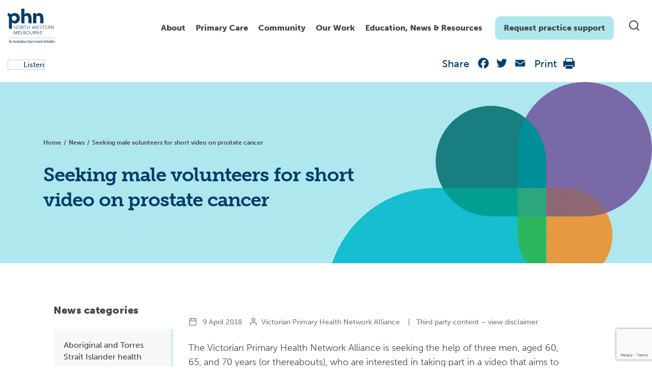

--- FILE ---
content_type: text/html; charset=utf-8
request_url: https://www.google.com/recaptcha/api2/anchor?ar=1&k=6LeeRiopAAAAAES_LvYMGxAnSlCu2MUcp73pBOm3&co=aHR0cHM6Ly9ud21waG4ub3JnLmF1OjQ0Mw..&hl=en&v=PoyoqOPhxBO7pBk68S4YbpHZ&size=invisible&anchor-ms=20000&execute-ms=30000&cb=suuv4gn3h0q3
body_size: 48573
content:
<!DOCTYPE HTML><html dir="ltr" lang="en"><head><meta http-equiv="Content-Type" content="text/html; charset=UTF-8">
<meta http-equiv="X-UA-Compatible" content="IE=edge">
<title>reCAPTCHA</title>
<style type="text/css">
/* cyrillic-ext */
@font-face {
  font-family: 'Roboto';
  font-style: normal;
  font-weight: 400;
  font-stretch: 100%;
  src: url(//fonts.gstatic.com/s/roboto/v48/KFO7CnqEu92Fr1ME7kSn66aGLdTylUAMa3GUBHMdazTgWw.woff2) format('woff2');
  unicode-range: U+0460-052F, U+1C80-1C8A, U+20B4, U+2DE0-2DFF, U+A640-A69F, U+FE2E-FE2F;
}
/* cyrillic */
@font-face {
  font-family: 'Roboto';
  font-style: normal;
  font-weight: 400;
  font-stretch: 100%;
  src: url(//fonts.gstatic.com/s/roboto/v48/KFO7CnqEu92Fr1ME7kSn66aGLdTylUAMa3iUBHMdazTgWw.woff2) format('woff2');
  unicode-range: U+0301, U+0400-045F, U+0490-0491, U+04B0-04B1, U+2116;
}
/* greek-ext */
@font-face {
  font-family: 'Roboto';
  font-style: normal;
  font-weight: 400;
  font-stretch: 100%;
  src: url(//fonts.gstatic.com/s/roboto/v48/KFO7CnqEu92Fr1ME7kSn66aGLdTylUAMa3CUBHMdazTgWw.woff2) format('woff2');
  unicode-range: U+1F00-1FFF;
}
/* greek */
@font-face {
  font-family: 'Roboto';
  font-style: normal;
  font-weight: 400;
  font-stretch: 100%;
  src: url(//fonts.gstatic.com/s/roboto/v48/KFO7CnqEu92Fr1ME7kSn66aGLdTylUAMa3-UBHMdazTgWw.woff2) format('woff2');
  unicode-range: U+0370-0377, U+037A-037F, U+0384-038A, U+038C, U+038E-03A1, U+03A3-03FF;
}
/* math */
@font-face {
  font-family: 'Roboto';
  font-style: normal;
  font-weight: 400;
  font-stretch: 100%;
  src: url(//fonts.gstatic.com/s/roboto/v48/KFO7CnqEu92Fr1ME7kSn66aGLdTylUAMawCUBHMdazTgWw.woff2) format('woff2');
  unicode-range: U+0302-0303, U+0305, U+0307-0308, U+0310, U+0312, U+0315, U+031A, U+0326-0327, U+032C, U+032F-0330, U+0332-0333, U+0338, U+033A, U+0346, U+034D, U+0391-03A1, U+03A3-03A9, U+03B1-03C9, U+03D1, U+03D5-03D6, U+03F0-03F1, U+03F4-03F5, U+2016-2017, U+2034-2038, U+203C, U+2040, U+2043, U+2047, U+2050, U+2057, U+205F, U+2070-2071, U+2074-208E, U+2090-209C, U+20D0-20DC, U+20E1, U+20E5-20EF, U+2100-2112, U+2114-2115, U+2117-2121, U+2123-214F, U+2190, U+2192, U+2194-21AE, U+21B0-21E5, U+21F1-21F2, U+21F4-2211, U+2213-2214, U+2216-22FF, U+2308-230B, U+2310, U+2319, U+231C-2321, U+2336-237A, U+237C, U+2395, U+239B-23B7, U+23D0, U+23DC-23E1, U+2474-2475, U+25AF, U+25B3, U+25B7, U+25BD, U+25C1, U+25CA, U+25CC, U+25FB, U+266D-266F, U+27C0-27FF, U+2900-2AFF, U+2B0E-2B11, U+2B30-2B4C, U+2BFE, U+3030, U+FF5B, U+FF5D, U+1D400-1D7FF, U+1EE00-1EEFF;
}
/* symbols */
@font-face {
  font-family: 'Roboto';
  font-style: normal;
  font-weight: 400;
  font-stretch: 100%;
  src: url(//fonts.gstatic.com/s/roboto/v48/KFO7CnqEu92Fr1ME7kSn66aGLdTylUAMaxKUBHMdazTgWw.woff2) format('woff2');
  unicode-range: U+0001-000C, U+000E-001F, U+007F-009F, U+20DD-20E0, U+20E2-20E4, U+2150-218F, U+2190, U+2192, U+2194-2199, U+21AF, U+21E6-21F0, U+21F3, U+2218-2219, U+2299, U+22C4-22C6, U+2300-243F, U+2440-244A, U+2460-24FF, U+25A0-27BF, U+2800-28FF, U+2921-2922, U+2981, U+29BF, U+29EB, U+2B00-2BFF, U+4DC0-4DFF, U+FFF9-FFFB, U+10140-1018E, U+10190-1019C, U+101A0, U+101D0-101FD, U+102E0-102FB, U+10E60-10E7E, U+1D2C0-1D2D3, U+1D2E0-1D37F, U+1F000-1F0FF, U+1F100-1F1AD, U+1F1E6-1F1FF, U+1F30D-1F30F, U+1F315, U+1F31C, U+1F31E, U+1F320-1F32C, U+1F336, U+1F378, U+1F37D, U+1F382, U+1F393-1F39F, U+1F3A7-1F3A8, U+1F3AC-1F3AF, U+1F3C2, U+1F3C4-1F3C6, U+1F3CA-1F3CE, U+1F3D4-1F3E0, U+1F3ED, U+1F3F1-1F3F3, U+1F3F5-1F3F7, U+1F408, U+1F415, U+1F41F, U+1F426, U+1F43F, U+1F441-1F442, U+1F444, U+1F446-1F449, U+1F44C-1F44E, U+1F453, U+1F46A, U+1F47D, U+1F4A3, U+1F4B0, U+1F4B3, U+1F4B9, U+1F4BB, U+1F4BF, U+1F4C8-1F4CB, U+1F4D6, U+1F4DA, U+1F4DF, U+1F4E3-1F4E6, U+1F4EA-1F4ED, U+1F4F7, U+1F4F9-1F4FB, U+1F4FD-1F4FE, U+1F503, U+1F507-1F50B, U+1F50D, U+1F512-1F513, U+1F53E-1F54A, U+1F54F-1F5FA, U+1F610, U+1F650-1F67F, U+1F687, U+1F68D, U+1F691, U+1F694, U+1F698, U+1F6AD, U+1F6B2, U+1F6B9-1F6BA, U+1F6BC, U+1F6C6-1F6CF, U+1F6D3-1F6D7, U+1F6E0-1F6EA, U+1F6F0-1F6F3, U+1F6F7-1F6FC, U+1F700-1F7FF, U+1F800-1F80B, U+1F810-1F847, U+1F850-1F859, U+1F860-1F887, U+1F890-1F8AD, U+1F8B0-1F8BB, U+1F8C0-1F8C1, U+1F900-1F90B, U+1F93B, U+1F946, U+1F984, U+1F996, U+1F9E9, U+1FA00-1FA6F, U+1FA70-1FA7C, U+1FA80-1FA89, U+1FA8F-1FAC6, U+1FACE-1FADC, U+1FADF-1FAE9, U+1FAF0-1FAF8, U+1FB00-1FBFF;
}
/* vietnamese */
@font-face {
  font-family: 'Roboto';
  font-style: normal;
  font-weight: 400;
  font-stretch: 100%;
  src: url(//fonts.gstatic.com/s/roboto/v48/KFO7CnqEu92Fr1ME7kSn66aGLdTylUAMa3OUBHMdazTgWw.woff2) format('woff2');
  unicode-range: U+0102-0103, U+0110-0111, U+0128-0129, U+0168-0169, U+01A0-01A1, U+01AF-01B0, U+0300-0301, U+0303-0304, U+0308-0309, U+0323, U+0329, U+1EA0-1EF9, U+20AB;
}
/* latin-ext */
@font-face {
  font-family: 'Roboto';
  font-style: normal;
  font-weight: 400;
  font-stretch: 100%;
  src: url(//fonts.gstatic.com/s/roboto/v48/KFO7CnqEu92Fr1ME7kSn66aGLdTylUAMa3KUBHMdazTgWw.woff2) format('woff2');
  unicode-range: U+0100-02BA, U+02BD-02C5, U+02C7-02CC, U+02CE-02D7, U+02DD-02FF, U+0304, U+0308, U+0329, U+1D00-1DBF, U+1E00-1E9F, U+1EF2-1EFF, U+2020, U+20A0-20AB, U+20AD-20C0, U+2113, U+2C60-2C7F, U+A720-A7FF;
}
/* latin */
@font-face {
  font-family: 'Roboto';
  font-style: normal;
  font-weight: 400;
  font-stretch: 100%;
  src: url(//fonts.gstatic.com/s/roboto/v48/KFO7CnqEu92Fr1ME7kSn66aGLdTylUAMa3yUBHMdazQ.woff2) format('woff2');
  unicode-range: U+0000-00FF, U+0131, U+0152-0153, U+02BB-02BC, U+02C6, U+02DA, U+02DC, U+0304, U+0308, U+0329, U+2000-206F, U+20AC, U+2122, U+2191, U+2193, U+2212, U+2215, U+FEFF, U+FFFD;
}
/* cyrillic-ext */
@font-face {
  font-family: 'Roboto';
  font-style: normal;
  font-weight: 500;
  font-stretch: 100%;
  src: url(//fonts.gstatic.com/s/roboto/v48/KFO7CnqEu92Fr1ME7kSn66aGLdTylUAMa3GUBHMdazTgWw.woff2) format('woff2');
  unicode-range: U+0460-052F, U+1C80-1C8A, U+20B4, U+2DE0-2DFF, U+A640-A69F, U+FE2E-FE2F;
}
/* cyrillic */
@font-face {
  font-family: 'Roboto';
  font-style: normal;
  font-weight: 500;
  font-stretch: 100%;
  src: url(//fonts.gstatic.com/s/roboto/v48/KFO7CnqEu92Fr1ME7kSn66aGLdTylUAMa3iUBHMdazTgWw.woff2) format('woff2');
  unicode-range: U+0301, U+0400-045F, U+0490-0491, U+04B0-04B1, U+2116;
}
/* greek-ext */
@font-face {
  font-family: 'Roboto';
  font-style: normal;
  font-weight: 500;
  font-stretch: 100%;
  src: url(//fonts.gstatic.com/s/roboto/v48/KFO7CnqEu92Fr1ME7kSn66aGLdTylUAMa3CUBHMdazTgWw.woff2) format('woff2');
  unicode-range: U+1F00-1FFF;
}
/* greek */
@font-face {
  font-family: 'Roboto';
  font-style: normal;
  font-weight: 500;
  font-stretch: 100%;
  src: url(//fonts.gstatic.com/s/roboto/v48/KFO7CnqEu92Fr1ME7kSn66aGLdTylUAMa3-UBHMdazTgWw.woff2) format('woff2');
  unicode-range: U+0370-0377, U+037A-037F, U+0384-038A, U+038C, U+038E-03A1, U+03A3-03FF;
}
/* math */
@font-face {
  font-family: 'Roboto';
  font-style: normal;
  font-weight: 500;
  font-stretch: 100%;
  src: url(//fonts.gstatic.com/s/roboto/v48/KFO7CnqEu92Fr1ME7kSn66aGLdTylUAMawCUBHMdazTgWw.woff2) format('woff2');
  unicode-range: U+0302-0303, U+0305, U+0307-0308, U+0310, U+0312, U+0315, U+031A, U+0326-0327, U+032C, U+032F-0330, U+0332-0333, U+0338, U+033A, U+0346, U+034D, U+0391-03A1, U+03A3-03A9, U+03B1-03C9, U+03D1, U+03D5-03D6, U+03F0-03F1, U+03F4-03F5, U+2016-2017, U+2034-2038, U+203C, U+2040, U+2043, U+2047, U+2050, U+2057, U+205F, U+2070-2071, U+2074-208E, U+2090-209C, U+20D0-20DC, U+20E1, U+20E5-20EF, U+2100-2112, U+2114-2115, U+2117-2121, U+2123-214F, U+2190, U+2192, U+2194-21AE, U+21B0-21E5, U+21F1-21F2, U+21F4-2211, U+2213-2214, U+2216-22FF, U+2308-230B, U+2310, U+2319, U+231C-2321, U+2336-237A, U+237C, U+2395, U+239B-23B7, U+23D0, U+23DC-23E1, U+2474-2475, U+25AF, U+25B3, U+25B7, U+25BD, U+25C1, U+25CA, U+25CC, U+25FB, U+266D-266F, U+27C0-27FF, U+2900-2AFF, U+2B0E-2B11, U+2B30-2B4C, U+2BFE, U+3030, U+FF5B, U+FF5D, U+1D400-1D7FF, U+1EE00-1EEFF;
}
/* symbols */
@font-face {
  font-family: 'Roboto';
  font-style: normal;
  font-weight: 500;
  font-stretch: 100%;
  src: url(//fonts.gstatic.com/s/roboto/v48/KFO7CnqEu92Fr1ME7kSn66aGLdTylUAMaxKUBHMdazTgWw.woff2) format('woff2');
  unicode-range: U+0001-000C, U+000E-001F, U+007F-009F, U+20DD-20E0, U+20E2-20E4, U+2150-218F, U+2190, U+2192, U+2194-2199, U+21AF, U+21E6-21F0, U+21F3, U+2218-2219, U+2299, U+22C4-22C6, U+2300-243F, U+2440-244A, U+2460-24FF, U+25A0-27BF, U+2800-28FF, U+2921-2922, U+2981, U+29BF, U+29EB, U+2B00-2BFF, U+4DC0-4DFF, U+FFF9-FFFB, U+10140-1018E, U+10190-1019C, U+101A0, U+101D0-101FD, U+102E0-102FB, U+10E60-10E7E, U+1D2C0-1D2D3, U+1D2E0-1D37F, U+1F000-1F0FF, U+1F100-1F1AD, U+1F1E6-1F1FF, U+1F30D-1F30F, U+1F315, U+1F31C, U+1F31E, U+1F320-1F32C, U+1F336, U+1F378, U+1F37D, U+1F382, U+1F393-1F39F, U+1F3A7-1F3A8, U+1F3AC-1F3AF, U+1F3C2, U+1F3C4-1F3C6, U+1F3CA-1F3CE, U+1F3D4-1F3E0, U+1F3ED, U+1F3F1-1F3F3, U+1F3F5-1F3F7, U+1F408, U+1F415, U+1F41F, U+1F426, U+1F43F, U+1F441-1F442, U+1F444, U+1F446-1F449, U+1F44C-1F44E, U+1F453, U+1F46A, U+1F47D, U+1F4A3, U+1F4B0, U+1F4B3, U+1F4B9, U+1F4BB, U+1F4BF, U+1F4C8-1F4CB, U+1F4D6, U+1F4DA, U+1F4DF, U+1F4E3-1F4E6, U+1F4EA-1F4ED, U+1F4F7, U+1F4F9-1F4FB, U+1F4FD-1F4FE, U+1F503, U+1F507-1F50B, U+1F50D, U+1F512-1F513, U+1F53E-1F54A, U+1F54F-1F5FA, U+1F610, U+1F650-1F67F, U+1F687, U+1F68D, U+1F691, U+1F694, U+1F698, U+1F6AD, U+1F6B2, U+1F6B9-1F6BA, U+1F6BC, U+1F6C6-1F6CF, U+1F6D3-1F6D7, U+1F6E0-1F6EA, U+1F6F0-1F6F3, U+1F6F7-1F6FC, U+1F700-1F7FF, U+1F800-1F80B, U+1F810-1F847, U+1F850-1F859, U+1F860-1F887, U+1F890-1F8AD, U+1F8B0-1F8BB, U+1F8C0-1F8C1, U+1F900-1F90B, U+1F93B, U+1F946, U+1F984, U+1F996, U+1F9E9, U+1FA00-1FA6F, U+1FA70-1FA7C, U+1FA80-1FA89, U+1FA8F-1FAC6, U+1FACE-1FADC, U+1FADF-1FAE9, U+1FAF0-1FAF8, U+1FB00-1FBFF;
}
/* vietnamese */
@font-face {
  font-family: 'Roboto';
  font-style: normal;
  font-weight: 500;
  font-stretch: 100%;
  src: url(//fonts.gstatic.com/s/roboto/v48/KFO7CnqEu92Fr1ME7kSn66aGLdTylUAMa3OUBHMdazTgWw.woff2) format('woff2');
  unicode-range: U+0102-0103, U+0110-0111, U+0128-0129, U+0168-0169, U+01A0-01A1, U+01AF-01B0, U+0300-0301, U+0303-0304, U+0308-0309, U+0323, U+0329, U+1EA0-1EF9, U+20AB;
}
/* latin-ext */
@font-face {
  font-family: 'Roboto';
  font-style: normal;
  font-weight: 500;
  font-stretch: 100%;
  src: url(//fonts.gstatic.com/s/roboto/v48/KFO7CnqEu92Fr1ME7kSn66aGLdTylUAMa3KUBHMdazTgWw.woff2) format('woff2');
  unicode-range: U+0100-02BA, U+02BD-02C5, U+02C7-02CC, U+02CE-02D7, U+02DD-02FF, U+0304, U+0308, U+0329, U+1D00-1DBF, U+1E00-1E9F, U+1EF2-1EFF, U+2020, U+20A0-20AB, U+20AD-20C0, U+2113, U+2C60-2C7F, U+A720-A7FF;
}
/* latin */
@font-face {
  font-family: 'Roboto';
  font-style: normal;
  font-weight: 500;
  font-stretch: 100%;
  src: url(//fonts.gstatic.com/s/roboto/v48/KFO7CnqEu92Fr1ME7kSn66aGLdTylUAMa3yUBHMdazQ.woff2) format('woff2');
  unicode-range: U+0000-00FF, U+0131, U+0152-0153, U+02BB-02BC, U+02C6, U+02DA, U+02DC, U+0304, U+0308, U+0329, U+2000-206F, U+20AC, U+2122, U+2191, U+2193, U+2212, U+2215, U+FEFF, U+FFFD;
}
/* cyrillic-ext */
@font-face {
  font-family: 'Roboto';
  font-style: normal;
  font-weight: 900;
  font-stretch: 100%;
  src: url(//fonts.gstatic.com/s/roboto/v48/KFO7CnqEu92Fr1ME7kSn66aGLdTylUAMa3GUBHMdazTgWw.woff2) format('woff2');
  unicode-range: U+0460-052F, U+1C80-1C8A, U+20B4, U+2DE0-2DFF, U+A640-A69F, U+FE2E-FE2F;
}
/* cyrillic */
@font-face {
  font-family: 'Roboto';
  font-style: normal;
  font-weight: 900;
  font-stretch: 100%;
  src: url(//fonts.gstatic.com/s/roboto/v48/KFO7CnqEu92Fr1ME7kSn66aGLdTylUAMa3iUBHMdazTgWw.woff2) format('woff2');
  unicode-range: U+0301, U+0400-045F, U+0490-0491, U+04B0-04B1, U+2116;
}
/* greek-ext */
@font-face {
  font-family: 'Roboto';
  font-style: normal;
  font-weight: 900;
  font-stretch: 100%;
  src: url(//fonts.gstatic.com/s/roboto/v48/KFO7CnqEu92Fr1ME7kSn66aGLdTylUAMa3CUBHMdazTgWw.woff2) format('woff2');
  unicode-range: U+1F00-1FFF;
}
/* greek */
@font-face {
  font-family: 'Roboto';
  font-style: normal;
  font-weight: 900;
  font-stretch: 100%;
  src: url(//fonts.gstatic.com/s/roboto/v48/KFO7CnqEu92Fr1ME7kSn66aGLdTylUAMa3-UBHMdazTgWw.woff2) format('woff2');
  unicode-range: U+0370-0377, U+037A-037F, U+0384-038A, U+038C, U+038E-03A1, U+03A3-03FF;
}
/* math */
@font-face {
  font-family: 'Roboto';
  font-style: normal;
  font-weight: 900;
  font-stretch: 100%;
  src: url(//fonts.gstatic.com/s/roboto/v48/KFO7CnqEu92Fr1ME7kSn66aGLdTylUAMawCUBHMdazTgWw.woff2) format('woff2');
  unicode-range: U+0302-0303, U+0305, U+0307-0308, U+0310, U+0312, U+0315, U+031A, U+0326-0327, U+032C, U+032F-0330, U+0332-0333, U+0338, U+033A, U+0346, U+034D, U+0391-03A1, U+03A3-03A9, U+03B1-03C9, U+03D1, U+03D5-03D6, U+03F0-03F1, U+03F4-03F5, U+2016-2017, U+2034-2038, U+203C, U+2040, U+2043, U+2047, U+2050, U+2057, U+205F, U+2070-2071, U+2074-208E, U+2090-209C, U+20D0-20DC, U+20E1, U+20E5-20EF, U+2100-2112, U+2114-2115, U+2117-2121, U+2123-214F, U+2190, U+2192, U+2194-21AE, U+21B0-21E5, U+21F1-21F2, U+21F4-2211, U+2213-2214, U+2216-22FF, U+2308-230B, U+2310, U+2319, U+231C-2321, U+2336-237A, U+237C, U+2395, U+239B-23B7, U+23D0, U+23DC-23E1, U+2474-2475, U+25AF, U+25B3, U+25B7, U+25BD, U+25C1, U+25CA, U+25CC, U+25FB, U+266D-266F, U+27C0-27FF, U+2900-2AFF, U+2B0E-2B11, U+2B30-2B4C, U+2BFE, U+3030, U+FF5B, U+FF5D, U+1D400-1D7FF, U+1EE00-1EEFF;
}
/* symbols */
@font-face {
  font-family: 'Roboto';
  font-style: normal;
  font-weight: 900;
  font-stretch: 100%;
  src: url(//fonts.gstatic.com/s/roboto/v48/KFO7CnqEu92Fr1ME7kSn66aGLdTylUAMaxKUBHMdazTgWw.woff2) format('woff2');
  unicode-range: U+0001-000C, U+000E-001F, U+007F-009F, U+20DD-20E0, U+20E2-20E4, U+2150-218F, U+2190, U+2192, U+2194-2199, U+21AF, U+21E6-21F0, U+21F3, U+2218-2219, U+2299, U+22C4-22C6, U+2300-243F, U+2440-244A, U+2460-24FF, U+25A0-27BF, U+2800-28FF, U+2921-2922, U+2981, U+29BF, U+29EB, U+2B00-2BFF, U+4DC0-4DFF, U+FFF9-FFFB, U+10140-1018E, U+10190-1019C, U+101A0, U+101D0-101FD, U+102E0-102FB, U+10E60-10E7E, U+1D2C0-1D2D3, U+1D2E0-1D37F, U+1F000-1F0FF, U+1F100-1F1AD, U+1F1E6-1F1FF, U+1F30D-1F30F, U+1F315, U+1F31C, U+1F31E, U+1F320-1F32C, U+1F336, U+1F378, U+1F37D, U+1F382, U+1F393-1F39F, U+1F3A7-1F3A8, U+1F3AC-1F3AF, U+1F3C2, U+1F3C4-1F3C6, U+1F3CA-1F3CE, U+1F3D4-1F3E0, U+1F3ED, U+1F3F1-1F3F3, U+1F3F5-1F3F7, U+1F408, U+1F415, U+1F41F, U+1F426, U+1F43F, U+1F441-1F442, U+1F444, U+1F446-1F449, U+1F44C-1F44E, U+1F453, U+1F46A, U+1F47D, U+1F4A3, U+1F4B0, U+1F4B3, U+1F4B9, U+1F4BB, U+1F4BF, U+1F4C8-1F4CB, U+1F4D6, U+1F4DA, U+1F4DF, U+1F4E3-1F4E6, U+1F4EA-1F4ED, U+1F4F7, U+1F4F9-1F4FB, U+1F4FD-1F4FE, U+1F503, U+1F507-1F50B, U+1F50D, U+1F512-1F513, U+1F53E-1F54A, U+1F54F-1F5FA, U+1F610, U+1F650-1F67F, U+1F687, U+1F68D, U+1F691, U+1F694, U+1F698, U+1F6AD, U+1F6B2, U+1F6B9-1F6BA, U+1F6BC, U+1F6C6-1F6CF, U+1F6D3-1F6D7, U+1F6E0-1F6EA, U+1F6F0-1F6F3, U+1F6F7-1F6FC, U+1F700-1F7FF, U+1F800-1F80B, U+1F810-1F847, U+1F850-1F859, U+1F860-1F887, U+1F890-1F8AD, U+1F8B0-1F8BB, U+1F8C0-1F8C1, U+1F900-1F90B, U+1F93B, U+1F946, U+1F984, U+1F996, U+1F9E9, U+1FA00-1FA6F, U+1FA70-1FA7C, U+1FA80-1FA89, U+1FA8F-1FAC6, U+1FACE-1FADC, U+1FADF-1FAE9, U+1FAF0-1FAF8, U+1FB00-1FBFF;
}
/* vietnamese */
@font-face {
  font-family: 'Roboto';
  font-style: normal;
  font-weight: 900;
  font-stretch: 100%;
  src: url(//fonts.gstatic.com/s/roboto/v48/KFO7CnqEu92Fr1ME7kSn66aGLdTylUAMa3OUBHMdazTgWw.woff2) format('woff2');
  unicode-range: U+0102-0103, U+0110-0111, U+0128-0129, U+0168-0169, U+01A0-01A1, U+01AF-01B0, U+0300-0301, U+0303-0304, U+0308-0309, U+0323, U+0329, U+1EA0-1EF9, U+20AB;
}
/* latin-ext */
@font-face {
  font-family: 'Roboto';
  font-style: normal;
  font-weight: 900;
  font-stretch: 100%;
  src: url(//fonts.gstatic.com/s/roboto/v48/KFO7CnqEu92Fr1ME7kSn66aGLdTylUAMa3KUBHMdazTgWw.woff2) format('woff2');
  unicode-range: U+0100-02BA, U+02BD-02C5, U+02C7-02CC, U+02CE-02D7, U+02DD-02FF, U+0304, U+0308, U+0329, U+1D00-1DBF, U+1E00-1E9F, U+1EF2-1EFF, U+2020, U+20A0-20AB, U+20AD-20C0, U+2113, U+2C60-2C7F, U+A720-A7FF;
}
/* latin */
@font-face {
  font-family: 'Roboto';
  font-style: normal;
  font-weight: 900;
  font-stretch: 100%;
  src: url(//fonts.gstatic.com/s/roboto/v48/KFO7CnqEu92Fr1ME7kSn66aGLdTylUAMa3yUBHMdazQ.woff2) format('woff2');
  unicode-range: U+0000-00FF, U+0131, U+0152-0153, U+02BB-02BC, U+02C6, U+02DA, U+02DC, U+0304, U+0308, U+0329, U+2000-206F, U+20AC, U+2122, U+2191, U+2193, U+2212, U+2215, U+FEFF, U+FFFD;
}

</style>
<link rel="stylesheet" type="text/css" href="https://www.gstatic.com/recaptcha/releases/PoyoqOPhxBO7pBk68S4YbpHZ/styles__ltr.css">
<script nonce="BWy1A7UA2peB1btMkBcLGw" type="text/javascript">window['__recaptcha_api'] = 'https://www.google.com/recaptcha/api2/';</script>
<script type="text/javascript" src="https://www.gstatic.com/recaptcha/releases/PoyoqOPhxBO7pBk68S4YbpHZ/recaptcha__en.js" nonce="BWy1A7UA2peB1btMkBcLGw">
      
    </script></head>
<body><div id="rc-anchor-alert" class="rc-anchor-alert"></div>
<input type="hidden" id="recaptcha-token" value="[base64]">
<script type="text/javascript" nonce="BWy1A7UA2peB1btMkBcLGw">
      recaptcha.anchor.Main.init("[\x22ainput\x22,[\x22bgdata\x22,\x22\x22,\[base64]/[base64]/[base64]/[base64]/[base64]/UltsKytdPUU6KEU8MjA0OD9SW2wrK109RT4+NnwxOTI6KChFJjY0NTEyKT09NTUyOTYmJk0rMTxjLmxlbmd0aCYmKGMuY2hhckNvZGVBdChNKzEpJjY0NTEyKT09NTYzMjA/[base64]/[base64]/[base64]/[base64]/[base64]/[base64]/[base64]\x22,\[base64]\\u003d\x22,\x22e8K5esOvZ8KHTMOUUBZqJsK2W8OJRHRkw6jCigbCsmnCiBzCi1DDkUVcw6YkGsOSUHEpwo/[base64]/ChHTDkmvDncOtWRQuVsKJw4Vkw67DslPDvcO6E8Kidw7Dpn7DvsKoI8OMF2MRw6g9WsOVwp4nIcOlCDchwpvCncODwqpDwqY3QX7DrmsywrrDjsKrwq7DpsKNwop3ADPChcKCN342wqnDkMKWCAsIIcO4wrvCnhrDt8OVRGQ3wqfCosKpM8O6U0DCvsONw7/DkMKfw5HDu25aw4NmUCRpw5tFbmMqE3XDi8O1K1rCvlfCi2/DjsObCEbCm8K+Pj3CsG/Cj1lYPMODwpzCpXDDtW0vAU7DlF3Dq8KMwrIDGkYoRsORUMKwwrXCpsOHLSbDmhTDpsOGKcOQwqvDqMKHcGDDrWDDjz9iwrzCpcO4CsOuczhmY27ChMKKJMOSCcKjE3nCkMKHNsK9fTHDqS/DlsObAMKwwpBPwpPCm8Oxw6rDshw2L2nDvVI3wq3CusKtRcKnwoTDkBbCpcKOwpPDp8K5KXzCtcOWLEoHw4k5P3zCo8OHw6vDq8OLOVFVw7wrw63Dg0Few7MgakrCtgh5w4/Dl1HDghHDvsKSXjHDi8O1wrjDnsKgw7w2TxIjw7ELMMOKc8OUP2rCpMKzwpjCuMO6MMOxwpE5DcOkwpPCu8K6w5ZEFcKEesKJTRXClMOjwqEuwoF3wpvDj2XClMOcw6PChSLDocKjwrjDqsKBMsOPdUpCw4/Ckw4ofMK0wo/Dh8KIw4DCssKJasK/w4HDlsKfI8O7wrjDkMKDwqPDo3gtG0cnw5XCohPCnVAww6Y+JShXwo8vdsOTwpYFwpHDhsKjH8K4FUJse3PCgcOqMQ9ibsK0wqgJH8OOw43DnV4lfcKDOcONw7bDngjDvMOlw6xbGcOLw7jDqRJ9wq/CtsO2wrcLATtYe8O0bQDCtkQ/[base64]/DuCXConvCmMKnwqBOdlRaAsKjwoPDmHHDvcKIKhjDl0McwqDCo8OJwqwWwpPCucOOw6XDpQzDunIWdWfCozUtFcK5CsOXw7EpScK3U8ObK3YTw4XChsOGTDrCo8Kww6MEf3/DhcOew7Zjw5QjCsOtL8K5PCnCuXVMPcK9w5vDiEJeDsOAEsOSw4UZZ8K0wp0mFlQ/w6sOIk3Cn8Ohw7B9SDPDnlRgBBDDnDFUMcKAwrvCiToNw7PDhsKjw7EmM8Kkw7zDhsO9E8Ocw5fDvyvDoQ8sKcK9wp0Zw6placKxwo8ZScKVw73CtC9PXDjDgjg5YltPw4DCgFHCisKpw7DDpylYJMKdVTbCuGDDoj7DuS/[base64]/[base64]/Ck8Kba8Ooe8KCBGLCrcKjZ8OVWMKrGMONw5vDoR3Dp2YpYMOqwrnCrDLDjBk8woLDjsOFw4DCmsKUJn7CmcK8wp0Mw7fCn8Oqw7DDt2vDkcKfwp/DhhLCh8Kkw5HDhV7DvMKmRB3CosK8wp/DilDDuDPDmS0Bw4tHPMO+fsOJwqnCriTCocOCw59tbsK+wpfCnMKUYEY7wqjDhVvCjsKEwp5VwoofEsK7IsKOEcO5WQkjwpp1W8KQwofCn07CtzxWwrHChcKJF8Oow48ES8KVeBQ1wpVYwrYDSsKaMcK8WsOGcVNQwrzClsOWFmg4c1V5Pm5wekDDslE6XcOlA8O9wo/[base64]/[base64]/wp/[base64]/wrfCtMOwV8OEwr1Yw5ALw5RZwprDmMOcw4Ekw43CqiXDnlw+w4PDqlnCkhBKflPCknPDocO/w4/CllXCgMKcw4/CvQPDs8OFfcOQw7PCq8OtQDV4worCvMOhTkLDpF9mw7XDny4ewqorCVvDtlxGw78VCinDpA/DukfDskZgHlFPA8Kjw4kBJ8KtD3HDvMObwrzCssOXUMOiOsKcwpfDnXnDs8OOWjcJw7HDjn3DgcKNLMKNKsOiwrfCscKkHsKUw7/[base64]/wrXCkSBZw5R7Oi7Dn8KRwqU2fiEvJ0B/dDzDo8KkW3dAMwRLQsOpMMOVBcK3XDnCl8OLMCDDi8KjJcK4woTDlCtsEx8wwqRjacOnwqrClB1iAsK4WC7Dm8OswoVzw7YnCMOUFx7DlxzCjWQOw48nwpDDh8KPw5bCvV43JXxeGsOCBsOPFcOlwqDDsXxLwoXCuMOqKhctYsOWeMOqwqDDncOTNCLDi8KWw6w/w5wmXifDtcOQcA/CvWR/w4DCgcKORcKnwpDCrl81w7TDtMKyHMOqB8OAwqcJJD/Ck04FU0UbwofCv3tABcKSw6LDmTPDsMOgwoQMPTvCrn/CvcOxwppwL1wrwpAmRTnCvS/Cs8K+SGEOw5PDu0wjaW87dkI3YBzDtjk9w580w5dmLsKCw45bfMOYRMKkwqR+wpQLRw9Aw4zDv0Ykw6VvA8Ofw7UhwprDkXrCpzIIU8Kpw4UIwpIRWsK1wovDhTXDkSjDqsKGwqXDlVlQBxgdwq7DtTtsw67Cgh/[base64]/CgCNaV8OffsOAPAjDmhwBBsOKPRLCuWnDuEkGwpo7R1fDrwhbw7c5dzTDtnXDo8KxTRbDm3fDvG7DjMOMM1cID2Akwoxgwowtwq9RQCF4w63CgMKZw7zDpD45w74Uw4rDnMOvw7J7woDDpcOJRSYJwqYNNwVywpnDkX86c8OnwonConlnVWfDs2Buw6/CiG1Dw5LCi8O8PwJ/[base64]/DucOvw4grwr7DiMK/BsOrwoxKH8OUw7xXGn7Cul5Fw7lcw5oew5Q/wpPCo8O2IR/CpGfDuTPCmj3DhMKNw53CvsO6f8O9WcOuZ3Rjw6pgw7rCkX/DkcOtOsKnw6Fyw7DCmyBvDWfDkxfCs3h0woDDkB0CLQzDqMKmThphw5J3asOaR1fDoWdvC8OLwoxJwpPCosK1UD3Dr8KWwpNxNMOjXA7DvgY5wqdbw5lXUWoFwr/ChMOGw4oYIFx+HhPCosKWD8OobsOTw7RhHgcdwrQ0wqvCtUUowrfDncOnFsKLP8KQE8OaWULChTdkXWHCv8Kzw6guQcOpw67Dt8KsMFLClj7DqsKeDsKjwq4Ewp/Ct8KBwobDn8KRWcO6w6fCpHQWXsOJwqHCq8OYNHLDs0kgG8OpJnY3w7jDjcOAf23DgW8Be8OnwqFVRFRjPiDDuMKhw4l1H8O6a1/CmDzDt8K9w6JawqsuwqfCvE/DhVBqw6TClsK0w7lQCMKfDsOgNSTDtcKCLn9KwpxiGglgZkHDmMKzwpUcN3BaTcO3wqDCoEjCicKYwrgvwopdwrLDicORImk/BMOPGC/[base64]/Dq1tBUWTCuDnCmcK3wrVRZ8OEwp0swqMNw4jDg8KhM39fwqzCql9Ne8KUY8O/KcKowr3DmE0YW8OlwpPCtsOSQVZWw7fDn8Oowrd+NcOFw4HCuBEgT1rCv0nDksOHw48Tw4vDsMKDwqfDsTPDnmLCsS7DpMOGwpFLw4hwcMKWwrFORiIgUMOkJnMzJMKpwoJ4wqnCkRHDt1/[base64]/CosOBw64ow6PCnUUcwoknccOXMXbCosK9w6zDtgzDgcKqwqnCuQJYw5pmwo8gwoN1w7ccdMOeARjDuUbCqsOSI3/CscK4w73CoMOvEwBTw7vDuxdMXgnDiGbDogo6wodywrjDmMOwHiwawqIXJMKmEg/DsVhxd8K3woHDgzXCtcKQwosHfivDtQFxOXXDrFQuw4rDhG9Ww5TDlsKzTzXDhsOdw6vDrmZ/[base64]/CrH4Hw5HDhE/[base64]/[base64]/aMOTwo7DvjMzw6RUDi9gwpBowrNKwo5ubTAZw6vCrQgUJcKBwp9BwrnDiSfClE9MfX7DnxvDjsOUwrBqwq7Cnw/DksOiwqfCk8OVGCpBwozCtsO/SsOPw7vDsjnCvl7Cj8K5w77DtMK1FmrDvWHCgWDDocKhHcO/RURIJlgWwpXCgQdqw4jDicO5fcOBw4XDqElMw6p9KsKhwrIYY299GSjDuCfCoW4wYMOzw4dqbsO7woAtewfCk2suw7fDpMKQP8KJfsK/EMOGw4PCqcKgw6NOwrhoQcKgaVDDp2JqwrnDjRXDqgEmw64BWMOdwrx7w5bDtcOCw71Vbz1Vwo/[base64]/b1TCsRHCiMOYw4x9wqQqc349w6oGN8OPEsOuR8OKwqJgw77DuR9jw7PDs8KxTVrCn8Oxw7Qswo7CmMK4F8OkR0bChg3ChSbDuUfCsgfCu15wwq5UwqHDlcOvw4ECwqg3e8OoBTR6w4/[base64]/[base64]/w5bDjRLClx/DlcO5bQ86S8OXCMKVaWcXCRoVwobCqHJow7bCm8KOw7c0w5TCoMKXw54QEU8MOMKWw4PDjS86HsKkVm87CAYww6ggGsKOwpTDmBZhOWVvUsOTwqtfw5sFwonCsMKOw6Y+TcKGXsOmGHLDnsOSw5htV8KSKAJsb8OTNCTDhC4Kw6smBcO2A8OSwqxTIBUDWMKzHl/DuCdWZSvCv2fCuxRXaMOawqbCg8KLRXhgw5MIwqJUw41IQUAtwrJtwpfDpTvDqMKXEXIzKcOgMjQSwq17IHk5AHsvSTlYD8K5ecKVWcO6NFrCmiTCtShnw7U9RW4hwr/DrcKDw4jDkcKzX3HDtxpZwoB5w4MRTMKETW/[base64]/DjsO7M8OJwrnDm8OjPSNrwoHDkcKVwrkAw7vCvC/Dm8Opw6jDs8OKw4LCmcOVw4EuAy57Jx/DnUQEw4cowrt1BAFeEnTDssO4w5bCn1PDr8O3LSPCkR7ChcKYB8KLJ07CpMOrLcKawol0LV19NcO7wp1Ow77DrhlOwqrCpMO7G8OKwq9ew6RDJsKIJVnCjsKiZcOOCwxzw43CqcOJFMKQw4oLwrxzSjRXw4PDtgkrdsKfHcKhb3Rjw6s7w5/CvcOhCsOMw4dzHcOqGcKDX2dIwq3CnsOaKMKMF8KWesONSsOYbMK0R187NMObwoRdw7fCgcOEwrFiCCbCgsORw6jCkTdrNhILwrXCgWgLw57Du2DDlsKDwqBbWiHCucK0CTzDocKdcRDCihTCn2ZFS8KHw7fDoMKDw5JbdsK6e8K/w4oTw5fCgWNANcOOUcOGdQA2w5jCs3pXw5YDCMKCf8OzGEjCqBIvD8OTwrTCvCvChcOEQsOWQlQ3BWUvw61VLDnDgnoTw7rDuWfCkXUODzHDrDLDisOLw6gjw4DDjMKWJMONYwxoRsOwwoxuaE/CkcOtYMOSwrbCpA9XE8OMw7E+QcKvw6YVSjIuwpVPw6XCs0NncsK3w5nDvMOCdcKow6lYw5tawrF/[base64]/DmGjDp8KRMsOdw41Bw7ZBOMKuwq/DkcONBXrCniAoMADDjT5ywpomw6bDvnY4HFjCqEUlIsKlSkRNw79SHBJ0wqfDqsKOWElEwokNwp4Iw4p4OsO1d8O2w4HDhsKlwo/[base64]/V3nCpcKPw50KBB5recO+w4bDghvDoMO1wqApYTDCsH94w7F9woFGAcOJKijDt0TDvsO8wr88w6NhGQ7DrsKTZnTDjMOfw7vCl8KoSiFjAcKkwqrDinwgR00jwq0WASnDqGnCmgF/[base64]/wqbCmsO9ZSXCkcOKwrbCnzXCh8KswqLCpMKDwrdWLhzCl8K0esOEexLCq8OewpnComA0wrvClFk7wq7DsDIWwp3Do8KYwqRSw5IjwoLDscKeWsK4wpXDmzlHw65pwoFsw5rCqsK6w4MvwrFILsOxZzvDtkXCocOuw785wrsVw50IwokZLihzNcKbIMKZwrM7OGPDgw/[base64]/CpMOZw7xAw7HDi8KYQsOZw5fDvsOGwrUIw4vCgcOJMnDDrEgNwqPDksOifmBNWMOBI2vDmcKFwrwjw4/DusOlwrwuwqTDknNaw4FUwpoOwqYkMj/CkmzCrmHCjXHDg8OZZBPDrE5BP8OeUyTCi8KAw4sICT5vYlVTF8Oiw4XCnsORGE3DrwIxFVYdeiPCvCJKbHI+TQNUUcKNNkTDtsOocsKGwrvDiMKAfk4IcBXCrcOuQMKiw5LDiE3Do0LDo8OzwpnCnSIJEcKYwr7Cr3/[base64]/DgQ80woHCjhpsw4nChD04wqIPw4IfwqYQw5how60kKcKKwpnDiXDCksODF8KxZcKZwoLCjiF1UXB9HcOAw4zCkMOtX8KQwrVyw4MXFVgfwqTCoF4ew6DCiDxdw6/Ci1BGw79uw7XDjFYQwo1aw7LCucK7WErDuj4JacOVRcK5woPCkcO0NSceasKnw4LCthnDlMKIw7nDp8OnX8KQHzE8ZQkGw47CiF5Kw6bDl8KjwqhkwoETwobCiD/[base64]/DvcOyUcKjw7bCuMObDFDDnsKgw5klP0zChi/Dgy8OFsOgcg8+w5bClmjCucOFOVPDl1VVw4dqwpHCmMKQw4LCjsKlV3/Cnw7ClsOTw63CmMOFPcOGw5w0w7bCu8K5LBE+XRxNOsKNwq3DmmDDkGrDsiMywol/w7XChMO4VsKOPAnCr10FTcK6wozCq0ArXHszw5HDiDt4w5hsa0jDlifCrnAtGMKCw7TDocK5w5I5GXrCoMOPwoXCssOXAsOJYsOucMK/w4bDq1TDpDHDn8OUPsK7HwPCmhJuEMO2wrQAH8O6wokPE8Kuw6pxwp9SGcOvwqDDpcKaVDosw7LDi8KHHnPDt3zCosO2IxDDqBRwCFhww5vCk3nCmhTDtDdJe33Do3TCtEpRQBB9w7LDsMOCYB3DnxtSS09kccK/wp3DqQk4w5Yxw7lyw705wrDDssKQKGnCj8K/woo0woHDil4lw6B3NFoVa2rCiG/[base64]/CrlvCpltuOMK2JcOjwpplwo4/[base64]/UQEAKcKzIMKgOcKxwqDDoDTCnMOWw7wCTTlwKXPCvXYEw4nCsMOrw6bCmn1+wobDmDNlw4bCqBBtw6djZsOZwrJZH8Klw5ANbSMLw6vDg2kwIUYoOMK/[base64]/DjsODA8KCw50Kw7nCsHcNO8O7w502w7vCoGjCjH3DrTQSwrBZcHbClGzDhggLwp7Dh8OBdyYiw7NKIFTCmMO2wpnCoB7DpCHCvDPCqcOLwr5Pw74Lw6bCrmvCrMKpeMKGw5khZX0Qw5wUwqJJD1RbQ8K+w690wpnDjgMTwp/Co0fCu1zCvWF/w5fCt8KEw6/DrC8Xwo1+w5B2EcOrwo/[base64]/Dm8Ksw7fDqgZ6wq5wScK8K8KSGcOXwqvCtcKpM8KUwq9oE15XPsO5H8OCw6kZwpoac8O/wpQFdQ1+w4B3cMKGwpwcw7vDqW9PYjnDu8OPwqLCrcKnWADClMOpw4howpV/wrlFA8OafDZ9JcOdSMKhBMOecBPCvnIdw5LDulQTw6xHwrciw5jClU1iHcKiwpvDpnoRw7PColzCucKSFy7DmcOCEWhheR0lGMKUwp/DhX3CvsOOw7nDrGLDm8OCUTLDhSQUwqBrw4pSw5/CssKowqcaEsKQSQjChRHCjz7CozTDvnU0w4fDqcKoOxEQw7QMVMO9wpMIcsO8Q3pfZcOzMcO1F8O1wpLCrEPCqFoaF8OoNTrCj8KswrvDq01IwqxTPcOYJcOlw5LCnBhcw7/Cv3t2w5bDtcKnwq7DocKjw67CqWzClxt7w6nDjgfCocKoZWMlw4/[base64]/[base64]/DkcKvLQ81LUDDjMKWUifDrMKXwoNqwpTCmFgTwolrw47CslLCmcOgwrvDscOpFsOxG8KxIcOdE8OEw7RZU8O5w5/DmnVFVsOKMcKlRMOUMsOrIQrCucKewpkOXTzCnzHCiMOHw53DimQWwp1xw5rDtCLCriV9wrrCvMONw4fDvHslw75dNsOnAsOdwpYGWsK8Nkocw6/Cnl/DksKUwoFnCMKMAngxwpgFw6cULzzCo3Agw51kw5MSw4jDvHjCnEAbw4/DtAZ5KlbCqChVw7HDlhXDrH3DqsO2Y0odwpfChVvDr0vCvMK5w7fCiMK6w5ltwp1XCDLDtEZew7nCp8KlJ8KAwqnCu8O5wrkJMcKYHsKjwooaw4YrCSAkWQvDssOmw5nCuS3DlGrDqmjDgW4+fGkBTyPCmcKiT1I3wrbCkMK6wpQge8OIwq1XUQ/CokIkw4jCnsOWw7bDrXMbbzPCs3E/wpk3LsOewrXClzPDncOowrIVw6Yvw6Frw4o9wrTDucO7w6jCq8OAC8KKw4xTwpjCnnBdVMOHB8OSw7fCscKywpbDrMORZsKGw4PCvihMwqZMwptOWCjDsl3Chz5iYRMXw5REMcOPM8K2wqhsJ8KnCsO/Vy8Sw7bCnsKlw5jDv03DoyLDm3BYw44KwplKwqbDkSl0w4DCgx83HsKIwrxrwrXCqMKTw4QpwrQJC8KXdEDDrm9RGcKkIi4kwozDvMOibcONEV0uw7NeOMKSKcOFw6RAw5bCk8OyWQMfw68JwofCoz/CmMOnK8O4FSDDtcO0woRRw65Cw67Dj0fCnkRrw5AgKDzDohQPHcOkwpjDlH4kw5nCncO1QVsOw4vCscO9w4XDpcKZdxJOwrIswr7CsRoVERTCmTPCqsOPw6zCmC5OP8KtBcOVwqDDoyTCsVDCicKLJwY7w4U/DUPDj8KSXMKnw7HCsFTDo8KjwrF/e3I5w7LCm8Ogw6ofw6HCpjjDpDnDgB4xw5bDsMOdw6LDmsKRwrPDuhADwrIUSMKjck/[base64]/CunzDpcK/w7Ndw5PDq8OtwrMHT8OFBMOYwrjDpsKrwphWW2MWw5llw7/DuGDComNWeRRXaVTDq8OUXcKjwqciFsOvaMOHSz5WJsOKEBlYw4FAw79DPsKZacKjwr7CtVjClTUoIsKgwpvDqhUjesKGBsKrciInwqzDncOLLxzDosOYwp5nRRnDv8Ovw5kUa8O/Xy3Dgk1Qwq1zwoDDl8KCfsOuworCisKOwqTCsl5bw6LCssKwPRjDhsO1w5lQNcKzGTVaBMK/Q8ORw6jCqnEzFsOpbMO6w6HDhQTCnMO4I8OQCi/[base64]/[base64]/VsKaVxMnFMOBw74xHcOFVsOOD3fCunZ5D8K3VDPDgcO1DSTDtMKew7XDuMKBGsOHwonDuW/CssOvw5HCkBbDjUrCqMO6GMOHw4Q+UzhUwo1MMBUAw7fCmMKdw5TDtcKkwoTDg8K8wo16TMOcwpzCo8OVw7MXTQjDhFYwCVEVw7g8w6Zlw77CslrDmT0dVCTChcOFTXnDkCzDp8KeCh/CmcKyw5DCv8K6Dmt2c1oofcKew5QOXQXCq3xUw4HDgUZOw6sCwpvDoMOyf8O5w4vDlsKlKV/Cv8OKL8K7wrpiwpXDu8KLNGfDnT5Gw7jDi1YtdMK7D2Vuw5fCs8OYwovDi8K0JFjCqCMJAMOLK8KUQMO2w4J4BRnDssO4w6DDvMOqwrHDjMKVw40jT8KgwoPDs8OfVC/[base64]/[base64]/CssOsw4jCosKlD8K/bBs6VGrDmsKkw7koE8OPw6XCpGbChMOUw5jDk8KuwrPDiMKVw5HCh8Kdwp8+w5RlwprCksKhRSfDqcKEEG1zw7EoXh0Lw6bCnGHCvlrClMO3w7cgWmDCjC1qw5/CtHfDksKURMKjVMKqfxjCp8KIQnbDgw8USMK9SsOGw7wxwpt4MDJZwptOw5kIYMOKOsKmwpBJNMO2w7TCp8KlAD9fw7w3w4DDritZw4fDscKuGwzDg8KZw4hgF8OqNMKbwo7DiMKUKsOMSj55w4wsZMOvbcKow7LDuVtgwppDRDlbwo/Dt8KZPMOFwr1bw6nDg8K3w5zCtT9CbMKdQsOSfRfCuwPDrcOFwqzCp8OmwqjDtMOaW1JCwr8kUTozHMOFTCjChsObbMKgV8KmwqTCjnbDiyQfwp92w6ofwr/DkU1TCsONwqbDoX1+w5JhDsKqwpbCrMORw7h3L8OlCRxvw7/[base64]/ChzPDhsOpwo/CnsOoU8OJw5jDtMKvw5/DhGoVw6MFw7Q+P2w6UgxewqfDpVLCmDjCpgTDpRfDjX/DvA3DncKJw5pFDWnCh0pJBMO5w50zwpbDr8K9wpJlw6QZCcObPcKQwph5H8K4wpTCt8Ksw7FPw4xwwrMewqFUPMObw4RSNT3CiARuw4bDml/CpsOXwpJpHVfDpmVlwqVEw6AIAsO1M8OSwqcYwoVgw4tXw50RXWjCtzDCnRHCv2tGw4zCr8KXXMOYw5XDlcOPwrLDqcK1wo3Dq8K3w53DusO+FWN+LE03woLCsBdBZsOTY8OoFsOBw4IIwqbDszIjwrUnwqtowr1UT2ktw7AsX2U/[base64]/[base64]/[base64]/BMKyw4URw5VbZcK1SnV4woTCnk/[base64]/w5Q2wol5w5vDpcKjw7EmP8KEw7hZwpUGw6fCnR/CuHvDtsKRwqbDuVnCscKZwpvCtSHDhcOmc8KJbCXCix/Cp2HDhsO0dVRlwp3Dm8Oew4hkCz5MwrDDpXHDhcKHewnCqcOYw6rCmsKJwrTCm8KGwrc9wo3CmWjCgAjColjDs8KANjnDhsKjCMOSasO8LmFaw5/Cj2HDsg9Lw6DDkMOlw59/[base64]/CtMOyw4nDjzLDlWhlw5FSUQs8KAVTacKswqzDtAjChBbDtcOdw6ElwoBswrMTZcKmTcOjw6t8CAIde0vDjFQGe8OKwqd1worCgMO3ecKSwoPCh8Ovwo3DjMO7PcKcwqlRSsOMwrXCpcO2w6PDhcOpw6xkGsKAdsOMw5fDkcOMw5x/wq3Cg8OuVDt/BTZmwrVoSSdOw68dw4dXdWXCncOww55gwo8Cdy7CkcKDECzCp0EfwrLCtMKNSwPDm3Qmwo/[base64]/RcO7w7LCp8KdTcKiKcKWBzvDgMOgw53DsjnDuEdZasKgw7/[base64]/CnXp8IynDlMKhOwXDkcKeZ0HCoioOaMKnbSXDhsKtwqTDnU4/WsKJacOPwpMSwo/CgMOcfxkQwpTCu8K8wqcgNzzCk8Kgw7h1w6fCuMOZHMKfWxVWwobCh8KPw59Ywp/Dgl3Dl0lUc8KSwpdlQH0kH8K+VcORwpLDt8KAw6PDosOvw45BwrPCkMOSN8OrH8ODSjzCpMO8wqJdw6Y2wpEfWi7CvTfCoRl3PMOESl3DrsKxA8K4aGfCnsO/PMOmfVrDrsOAcADDrk/Du8OiDMKRCx/DgcOJIF5IUkV+QMKXAw48w594fcKPw7FDw6rCvHBNwr3Ck8Krw4XDiMKcCcKqbCR4HiwlewvCt8O4A2l9IMKbJ3fCgMKSwqHDqE81w4vCjsOoWgEawrYSEcKUfMK9bhnChMKWwoI4C1rDvcKNbsK1wowtw4zChynCvkDDsxsIw644wpvDlMOyw401JW/DsMOowpnDpQ8qw6zCuMKJB8K6woXDrCjDh8OOwqjCgcKDwqDDpcO6wr3DqX3DssO9w7AwXzxQwovCiMOKw67Dtyo2IjXCrnhHZsK4IMO9w57DhcKjwrVOwoBNCcOpRQHDiQfDkEXDmMKFYcKww5dZHMOfR8OIw6/CucODIsOsVsO1w7DCpURrK8KkaG/[base64]/Cp8KYwrweI1jCm8KUCsKXckg1w71KwpDCkMKcwo7DscKrw7V+D8O1w6VlKsOEJwE4WFTCqijCjATDtsOYwq/CgcKXw5LCgDsEb8O1VzLCssKxwp9HZGPDh13DlWXDlMKswo7DtMO5w7hIDmnCn2zChx1ZJMKfwo3DkDLCnmzCuUNRPMOhw6k1CyxVAsKUwqFPw63DtcOfwoZ7wqTDhnohwrDChU/CtcKRw6xGU3jCrSvDhmvCnAvDg8Oaw4BMwqTCpH56EMKWRinDrCVeMx/[base64]/Dj8KVAcOpasKCTMKSYj/CucOiwoM4w57CpTNoXQ/[base64]/DpELCoMOvMCp3ScOSQB91wp87wp3CscKkF8ONLcK5DiZWwrTCjX0PMcK6w5LCmcKhCsOMw5DDg8OxVilfG8OYBcKCwozCvHbDl8OxcmHDr8OrSibCmMKbRC0rwp1LwroDwrXCn07Dq8OQwosxZMOrK8OQdMK/TMO2XsOwPsKnFcKYw7YFw4gawoMQwpx4ZMKRWWnCncKEcDgfaycCOsOWS8KMF8KFwqtqYTTDpijCi0LCncOMw6tgaTrDmcKJwprCosOvwrvCssOdw7lQQsKzJBcEwrXCo8OqYSHCqVl3RcOwPS/DlsKywpJ4LcK1w75Cw7zDhMKuNz4Yw67ChMKNJ2kmw5LDiSTDim/DrsOBAsOEMy8Kw4zDpCfDqAXDjS5Hw4dja8OTwqXCi0xZwrtDw5EwXcOLwolyIiTDujTDuMK4wpRBJ8KTw48fw7FNwo9Yw51IwpQnw5nDi8K/[base64]/BGnCqCvCnUBSD8KdwoXDrADDoSUCScONw7hRwr1EAS/ClF5qb8OFwq7DmMOCw5FrKMKvXMKmwq9iwpcbw7LDh8KIwq5eSVTCkcO7wqYow4NBBsO5QcOiw7PDjBF4ZsOYC8Oxw7nDnsOxFyl2w4vCnhrDqybDjj07PxApEB7CnMOsXVFQwq7CkEzDmEPCjMK/w5nDjsKiamzCoRfDgWBcdl7DulfCsADDv8OzDy3CpsKzw7jCvyNGw5NbwrHChE/CmMORBMOCw7jCocO/wrPCuVZ5w7zDnF5ow7zDucKDwq/CsBw3w6LCsn3CpsOxA8KkwofComUHwqNnVn3ChsKmwoIIwrpsd2dhwqrDvGBmwrJYwrLDsiwHbRNuwr8Xw4rCtUM0wqpkw7XCqwvDg8O4RcKrw6fDnsKyI8Ovw5U8HsKFwp4ew7c/w73DjMKcNFAww6rCv8ODwr9Iw47CoVrCgMKyUnjDlzwxwo3ChMKOw5hGw5ljWsK7PCFNMzVqGcKuC8KPw61jVT7CssOUYVLCmcOuwpLCqsK1w48ZCsKIdcOqEsOTZ1Iww7ssOBnCgMKqw5s1wooTQx5pwqLCpDbDgMKUwp4rwoguEcOZMcKAw4kHw5Q/w4DDqCrDnsOJAzBFw47DpEzDnzHDlX3Dow/DrFXCo8K+wqNJWsKQS0RuDcK2fcKkAAx/LCXCtw3Do8KPw4HDqRMJwoEmaSM1w5gpw61Sw7vCmT/CshNswoALR2vDhsKOw73CpsKhBUxfPsK3BCQMwr9EUcKOccKidsKHwrJbw4zCisKIwot5w7t5asK4w5LCnFXCsxN6w5nCvMO6HcKVwo93E3HCnhrCr8KzOMOyKsKXDh3DuWQXE8KLw4/CkcOGwrVRw5/ClsK4dcOWGX9JG8K4GQRMXnLCscKdw5s2wpDDqgPDkcKsXMKtw7k2FcK0wozCoMOMRG3DvBrCr8KgR8KUw4rCoCnCrzAELsKKK8KuwpLDqj7Dv8KkwobCu8KowpYyAB7CtsOsB0cIQsKNwpZOw5USwqHDpFZrwpwKwqvCuxYZSnsSL1/CgMKoXcKTYwwhw5RES8OzwqUKT8KkwrgYw6PDkSBfWMKmPGMpGcOCaWLCvV3CmMOHSijDiBYOwqFKdhwBw5HDhCPCmX5wG2Mow7/CgDVrwr9Swol6w7pMc8Klw6/[base64]/DnsKqwr3CscORMcOfScOubsOnAcOgwrYCwpLDhSDCnk1XXy/CtsKPYFnDvgkEVkDDh2EYwqkdJsKiFGDCgi8gwp0Owq7Cpj3CvcOjw55Uw58Dw7kNVBrDqMOswqhnQm52wo3CjCXCpMOkcsOgfsOgwrzCoxBhRwpndy/[base64]/DtMKLwrhXwoBYHSDDhk8pw4jCi1Rdwo86w7bClinDiMKSJAEpwr0VwrQUesKXw7Bxw5vCusKqDRAraHUnXzQuJS/DuMO3HWJyw5nDmsKIwpXDgcOyw75dw47CucK1w5TDhMO7ImBXw4k0NcOxw7PCjlPDh8Oww6wywqg8GcKZIcKAbHHDgcKIwprDmhQoMjwaw6trWcK/w5DCjsOAVlEjw7BEKsOtY2bDrMOHwr8rNcK4ewDClsOPHcKaIAolC8KSTjUjJFBuwqjDj8KDP8OVwooHVxbCqjrCksO9al0Fw5gWX8OhMyfCtMKrcUccw7vDocOBfUZ4ZcKmw4FrNglnKsK/[base64]/[base64]/CrsKVwo8+MzU3w4LCscOFw4Qyw5/ChsODwo8pR8OtW2TDpCEtdmbDp17Dp8ORwogvwqN2DHRwwqPDj0d8WU0AecOEw4fDj0/Dv8OOCMOZLhlqYHHCiFrCt8Onw7/CmyrDlcKxDcOxw4Amw77Dl8Orw7NaN8OiFcO/[base64]/[base64]/cUAmwpAMwo/DsMK+w6YINsOKw4XCo1jCsm3DsljCgcKVwqp/[base64]/NcKoFMONwpTDs3g/w7AewpwvwrcgQMO8w4sVw7saw7RMwo/[base64]/Dq07Dsk5yScKrw5DDsMOTwrXDpw/[base64]/CosKIw5zDl8Kww53Dq8Oxw5cEw6/[base64]/Dt8OhFsKHET8ZcwJIw6ICwrFjXsOZw4AwSzJmM8O8S8ORw7/DjivCjcO1wpHCsxrDnRXDpsKKJMOewodPCsKIYcOpTDbDmsOfwr3Cu2lZwr/[base64]/CscOyaHbCucKvalvDmsK/wrY2woTDmmPCijJbw40uScOXwqpdw65CB8O6W2ojaW0mWMKFUHA8K8O3w5szTGPDk0/CpRNfUSgsw4bCtMKnEMKEw7F5PMK+wqgzfSDCm1TDonFewq90w5rCtBHCoMKsw6DDmSHCrUvCtz0QIsOwLMKFwqQhU1XDpsKsLsKowoHCkDcEwp7Dl8KRUXJ/w54DZ8K0w5N5wozDvTjDm1rDhW7DoR87w5NjLRfCpUTDi8Kvw6RaaW/DiMKmRkUywp3DgcOVw67DniZAccKmwoZMw543YsOTNsO/[base64]/NsOOAwdEFHzDujbChMKMKUANRwp7MTjCqARwdnFRw4PDicKpM8KQGClOw6PCgFTDuArDo8OGw6fCiQ4AOcO3wrkrXcKRTSPCnVfCosKvw79hwpfDhlvCosO+AH5cw6TCncOJPMOqBsOAw4bCinDCt3R1UkPCu8Oxwp/DvcKmPn/DlMOkw4nDt0VHGGjCsMOnPsK5LXPCusOLA8OQEVTDisOCIMK0WAnDicKHH8OBwrYMw5dCwqTCi8OdBsKcw7cKw5oEdEvDqcO5NcObw7PDqcOQwrk+w5XCj8K7Jncxwp7CmsOKwp1/worDmMKLw5pCwr3Ct0PCoVxgCTFlw70gw6HCo3/CiR/CtEBXNkQAZcKZPMOBwrfDlyrDlx3DncO9WXp/RcKHGHIawpczSEpswqYjwoHCvMKbw6zDvcOccTZUw73DksO2w7FJMcKmNCbDmcOhw4wVwpB8finDncOQGRBiHBnDvCfCsRAQw7tQwrQYG8KPwrElcsKWw7UiXA\\u003d\\u003d\x22],null,[\x22conf\x22,null,\x226LeeRiopAAAAAES_LvYMGxAnSlCu2MUcp73pBOm3\x22,0,null,null,null,1,[21,125,63,73,95,87,41,43,42,83,102,105,109,121],[1017145,130],0,null,null,null,null,0,null,0,null,700,1,null,0,\[base64]/76lBhnEnQkZnOKMAhnM8xEZ\x22,0,0,null,null,1,null,0,0,null,null,null,0],\x22https://nwmphn.org.au:443\x22,null,[3,1,1],null,null,null,1,3600,[\x22https://www.google.com/intl/en/policies/privacy/\x22,\x22https://www.google.com/intl/en/policies/terms/\x22],\x22uxCwuQWJTZyZvMNioK1jt/JR1XmGz5FUNmVdpTuyyzE\\u003d\x22,1,0,null,1,1768986729188,0,0,[36,102,114,49,142],null,[133,254],\x22RC-d6BGFEFldF1IZQ\x22,null,null,null,null,null,\x220dAFcWeA71AXvWVE8MmyUWe3D5G1J6IjmYiiEYIVlNDzcDH0SJW4GsUKWWxpFY07YT4V43xR48aCSV65lpjHazXNokNx4SZOt84Q\x22,1769069529071]");
    </script></body></html>

--- FILE ---
content_type: image/svg+xml
request_url: https://nwmphn.org.au/wp-content/themes/nwmphn/assets/images/demo/logo-new.svg
body_size: 5491
content:
<svg width="93" height="67" viewBox="0 0 93 67" fill="none" xmlns="http://www.w3.org/2000/svg">
<path d="M21.1755 44.6547V46.8013H24.2526V47.3488H21.1755V49.7404H24.5735V50.2878H20.5411V44.1072H24.4641V44.6547H21.1755ZM77.709 39.1512H74.311V36.7596H77.3882V36.2121H74.311V34.0655H77.5997V33.518H73.6767V39.6986H77.709V39.1512ZM22.3932 33.41C24.2453 33.41 25.6381 34.7642 25.6381 36.6083C25.6381 38.4524 24.2453 39.8067 22.3932 39.8067C20.5411 39.8067 19.1483 38.4596 19.1483 36.6083C19.1483 34.7642 20.5411 33.41 22.3932 33.41ZM22.3932 33.979C20.913 33.979 19.7973 35.0884 19.7973 36.6083C19.7973 38.1283 20.913 39.2376 22.3932 39.2376C23.8735 39.2376 24.9891 38.1283 24.9891 36.6083C24.9891 35.0884 23.8807 33.979 22.3932 33.979ZM79.7872 39.6986H79.1528V33.518H80.8445C82.2518 33.518 83.0904 34.0295 83.0904 35.1532C83.0904 36.0176 82.5946 36.5579 81.6685 36.7452L83.4623 39.7058H82.755L80.9977 36.8172H79.7872V39.6986ZM79.7872 36.2626H80.8445C81.8727 36.2626 82.4341 35.8736 82.4341 35.1532C82.4341 34.4184 81.8435 34.0655 80.8445 34.0655H79.7872V36.2626ZM29.6194 49.7404H26.6516V44.1072H26.0173V50.2878H29.6194V49.7404ZM4.70323 61.9719L6.05951 66.8919H5.41054L5.05324 65.5377H3.44174L3.06257 66.8992H2.4136L3.86467 61.9791H4.70323V61.9719ZM4.92199 65.0478L4.2803 62.6707H4.26572L3.5657 65.0478H4.92199ZM85.4894 34.2312H85.5113L89.2885 39.6914H90.1489V33.5108H89.5145V38.9855H89.4999L85.7155 33.5108H84.855V39.6914H85.4894V34.2312ZM2.42089 17.1876C2.42089 15.1778 1.53858 14.4287 0.648973 14.4287C0.408342 14.4287 0.247922 14.4719 0.247922 14.4719L0 9.34297C0 9.34297 0.685432 9.06924 1.77921 9.06924C3.75529 9.06924 5.9793 9.78239 6.82515 11.4752H6.90536C8.60436 9.42221 11.3898 8.60101 14.4159 8.60101C19.6661 8.60101 23.9901 13.0168 23.9901 18.9309C23.9901 24.6433 19.9504 28.9798 14.9045 29.2175C14.1753 29.2535 13.4534 29.1743 12.8045 29.0158C11.1857 28.6988 9.8148 27.9497 8.64811 26.8475H8.5679V36.8749H8.56061C8.55332 38.5245 7.18245 39.8643 5.49075 39.8643C3.79175 39.8643 2.42818 38.5245 2.42818 36.8676V36.7884V17.1876H2.42089ZM8.56061 21.6754C9.56688 23.0153 11.0617 23.8797 12.7972 23.8797C15.5462 23.8797 17.8067 21.7474 17.8067 18.9165C17.8067 16.0783 15.5462 13.9532 12.7972 13.9532C11.0617 13.9532 9.52313 14.7384 8.56061 16.0783V21.6754ZM92.825 57.4625H2.36984V57.7723H92.825V57.4625ZM18.4994 50.2878V44.1072H17.6681L15.3785 49.5242H15.3639L13.067 44.1072H12.2357V50.2878H12.8701V45.1949H12.8847L15.0358 50.2878H15.7066L17.8504 45.1949H17.865V50.2878H18.4994ZM12.8628 34.2312H12.8774L16.6545 39.6914H17.515V33.5108H16.8806V38.9855H16.866L13.0888 33.5108H12.2284V39.6914H12.8628V34.2312ZM44.4072 44.1072V47.9467C44.4072 48.9696 44.8739 50.3887 46.7552 50.3887C48.6365 50.3887 49.1032 48.9696 49.1032 47.9467V44.1072H48.4688V47.9467C48.4688 48.7319 48.1042 49.8268 46.7479 49.8268C45.3916 49.8268 45.0271 48.7319 45.0271 47.9467V44.1072H44.4072ZM56.7961 50.2878H57.4305V44.8203H57.4523L61.2295 50.2878H62.0899V44.1072H61.4555V49.5819H61.441L57.6565 44.1072H56.7961V50.2878ZM56.2492 16.1215C57.2555 14.6664 58.4732 13.9532 60.2889 13.9532C62.79 13.9532 64.0879 15.8478 64.0879 18.722V28.7709H70.2276V18.722C70.2276 12.6494 67.5223 8.59381 62.192 8.59381C59.6472 8.59381 57.1023 9.69595 56.0158 12.0227H55.9283L55.8044 9.06924H50.1095V28.7781H56.2492V16.1215ZM29.7871 36.738L31.5809 39.6986H30.8736L29.1163 36.81H27.9058V39.6986H27.2714V33.518H28.9632C30.3705 33.518 31.209 34.0295 31.209 35.1532C31.209 36.0176 30.7132 36.5507 29.7871 36.738ZM30.5601 35.1532C30.5601 34.4184 29.9694 34.0655 28.9704 34.0655H27.9131V36.2626H28.9704C29.9986 36.2626 30.5601 35.8736 30.5601 35.1532ZM61.2732 34.0655V33.518H57.3502V39.6986H61.3826V39.1512H57.9846V36.7596H61.0618V36.2121H57.9846V34.0655H61.2732ZM53.6095 47.3272L55.4033 50.2878H54.696L52.9387 47.3992H51.7282V50.2878H51.0939V44.1072H52.7856C54.1929 44.1072 55.0314 44.6186 55.0314 45.7424C55.0314 46.6068 54.5283 47.1399 53.6095 47.3272ZM54.3752 45.7352C54.3752 45.0004 53.7845 44.6475 52.7856 44.6475H51.7282V46.8445H52.7856C53.8137 46.8517 54.3752 46.4627 54.3752 45.7352ZM43.153 33.518H42.5187V36.2193H39.0477V33.518H38.4134V39.6986H39.0477V36.7668H42.5187V39.6986H43.153V33.518ZM50.1386 39.6986L51.7428 34.3104H51.7574L53.347 39.6986H54.1856L55.9867 33.518H55.3304L53.7772 38.899H53.7627L52.173 33.518H51.3345L49.7376 38.9135H49.723L48.148 33.518H47.4844L49.3001 39.6986H50.1386ZM32.9007 16.1215C33.9143 14.6664 35.1247 13.9532 36.9404 13.9532C39.4415 13.9532 40.7395 15.8478 40.7395 18.722V28.7709H46.8792V19.3127C46.8792 18.1313 46.799 17.0291 46.6385 15.999C46.0333 11.7057 43.6926 8.90356 39.6092 8.66584C38.7998 8.62982 37.954 8.66584 37.1446 8.82432C35.5258 9.14128 34.0747 10.0057 32.9882 11.2663H32.908V0H26.761V28.7709H32.9007V16.1215ZM68.164 49.7404H64.766V47.3488H67.8432V46.8013H64.766V44.6547H68.0619V44.1072H64.1389V50.2878H68.1713V49.7404H68.164ZM70.2349 39.6986V34.0655H72.3568V33.518H67.4713V34.0655H69.6005V39.6986H70.2349ZM36.3644 47.1975C36.3644 45.3534 37.7571 43.9991 39.6092 43.9991C41.4613 43.9991 42.8541 45.3462 42.8541 47.1975C42.8541 49.0416 41.4613 50.3959 39.6092 50.3959C37.7571 50.3887 36.3644 49.0416 36.3644 47.1975ZM37.0133 47.1975C37.0133 48.7174 38.129 49.8268 39.6092 49.8268C41.0895 49.8268 42.2051 48.7174 42.2051 47.1975C42.2051 45.6776 41.0895 44.5682 39.6092 44.5682C38.129 44.561 37.0133 45.6776 37.0133 47.1975ZM64.5546 39.2376C63.5264 39.2376 62.9795 38.6397 62.9795 38.6397L62.542 39.0071C62.542 39.0071 63.2566 39.7995 64.5473 39.7995C65.7431 39.7995 66.465 39.0791 66.465 38.2219C66.465 37.0333 65.5608 36.7308 64.6712 36.3058C63.9858 35.9816 63.315 35.7655 63.315 35.0091C63.315 34.4257 63.8546 33.979 64.6348 33.979C65.4952 33.979 65.9109 34.404 65.9109 34.404L66.3265 34.0151C66.3265 34.0151 65.7358 33.4172 64.6348 33.4172C63.4681 33.4172 62.666 34.1159 62.666 35.0163C62.666 36.0897 63.541 36.421 64.3869 36.8244C65.0577 37.1414 65.8161 37.4151 65.8161 38.2291C65.8233 38.7838 65.3421 39.2376 64.5546 39.2376ZM37.1008 33.518H32.2153V34.0655H34.3445V39.6986H34.9789V34.0655H37.1008V33.518ZM32.6893 50.2878H30.9465V44.1072H32.5726C33.783 44.1072 34.7893 44.5106 34.7893 45.5767C34.7893 46.2538 34.3664 46.8085 33.7247 46.9454V46.9598C34.6727 47.1471 35.2341 47.7954 35.2341 48.6598C35.2268 49.8268 34.0456 50.2878 32.6893 50.2878ZM31.5736 46.7437H32.8278C33.3966 46.7437 34.1331 46.4195 34.1331 45.5695C34.1331 44.914 33.4258 44.6475 32.5653 44.6475H31.5736V46.7437ZM31.5736 49.7404H32.6893C33.7028 49.7404 34.5779 49.4234 34.5779 48.667C34.5779 47.7738 33.907 47.2984 32.8497 47.2984H31.5736V49.7404ZM27.7162 66.5246C27.7965 66.5246 27.8329 66.5102 27.8548 66.4885V66.8992C27.811 66.9064 27.6579 66.9352 27.5121 66.9352C27.286 66.9352 27.0016 66.9352 26.9725 66.4597H26.9579C26.7683 66.7911 26.4037 66.9928 26.0464 66.9928C25.3391 66.9928 25.0183 66.5822 25.0183 65.9195C25.0183 65.4008 25.2443 65.0478 25.7329 64.8966L26.5277 64.6661C26.9579 64.5364 26.9579 64.4139 26.9579 64.1042C26.9579 63.7584 26.7464 63.5567 26.3527 63.5567C25.7037 63.5567 25.7037 64.1474 25.7037 64.2843V64.3203H25.1131C25.1131 63.4775 25.4777 63.1101 26.3818 63.1101C27.534 63.1101 27.5339 63.7872 27.5339 64.169V66.2292C27.5339 66.3805 27.5339 66.5246 27.7162 66.5246ZM26.936 64.8822C26.7173 65.1127 26.1923 65.1559 25.9297 65.3144C25.7402 65.4296 25.6381 65.5737 25.6381 65.8979C25.6381 66.2724 25.7693 66.5318 26.1777 66.5318C26.5641 66.5318 26.9433 66.2076 26.9433 65.833V64.8822H26.936ZM72.1089 66.8992H72.7287V61.9791H72.1089V66.8992ZM75.0329 63.1029C74.661 63.1029 74.2673 63.2974 74.1142 63.636H74.0996V63.2037H73.5381V66.8992H74.1287V64.3491C74.1287 63.8088 74.559 63.6071 74.8798 63.6071C75.4194 63.6071 75.434 64.0682 75.434 64.3491V66.8992H76.0246V64.2771C76.0246 63.8449 76.0246 63.1029 75.0329 63.1029ZM76.7611 66.8919H77.3517V63.1965H76.7611V66.8919ZM76.7611 62.6347H77.3517V61.9719H76.7611V62.6347ZM78.9341 62.1304H78.3434V63.2037H77.7892V63.6576H78.3434V66.2076C78.3434 66.6903 78.4893 66.9424 79.1091 66.9424C79.357 66.9424 79.5101 66.9136 79.5903 66.8992V66.4237C79.5247 66.4309 79.4591 66.4453 79.3278 66.4453C79.0143 66.4453 78.9414 66.3301 78.9414 66.0347V63.6648H79.5976V63.2109H78.9414V62.1304H78.9341ZM64.7004 64.8822V65.1199H62.7097C62.7097 65.6818 62.7097 66.539 63.4389 66.539C64.0004 66.539 64.0806 65.9627 64.0806 65.6818H64.6712C64.6712 66.0779 64.4306 66.9928 63.4025 66.9928C62.4764 66.9928 62.0899 66.3661 62.0899 65.0983C62.0899 64.1762 62.2722 63.1101 63.4389 63.1101C64.591 63.1029 64.7004 64.0898 64.7004 64.8822ZM64.0806 64.4644C64.0806 64.0466 63.9494 63.5639 63.4243 63.5639C62.8045 63.5639 62.7316 64.3059 62.7316 64.5292V64.6661H64.0806V64.4644ZM66.8005 63.1029C66.4359 63.1029 66.0348 63.2974 65.8817 63.636H65.8671V63.2037H65.3056V66.8992H65.8963V64.3491C65.8963 63.8088 66.3265 63.6071 66.6473 63.6071C67.1869 63.6071 67.2015 64.0682 67.2015 64.3491V66.8992H67.7921V64.2771C67.7921 63.8449 67.7921 63.1029 66.8005 63.1029ZM69.338 62.1304H68.7474V63.2037H68.1932V63.6576H68.7474V66.2076C68.7474 66.6903 68.8932 66.9424 69.513 66.9424C69.7609 66.9424 69.9141 66.9136 69.9943 66.8992V66.4237C69.9286 66.4309 69.863 66.4453 69.7318 66.4453C69.4182 66.4453 69.3453 66.3301 69.3453 66.0347V63.6648H70.0016V63.2109H69.3453V62.1304H69.338ZM80.0278 66.8919H80.6185V63.1965H80.0278V66.8919ZM60.4566 63.1029C60.0701 63.1029 59.7274 63.3622 59.5597 63.6864C59.443 63.2686 59.1805 63.1029 58.743 63.1029C58.3784 63.1029 57.9773 63.2974 57.8242 63.636H57.8096V63.2037H57.2409V66.8992H57.8315V64.3491C57.8315 63.7728 58.2617 63.6071 58.5388 63.6071C59.0274 63.6071 59.0492 64.0682 59.0492 64.3491V66.8992H59.6399V64.3491C59.6399 63.7728 60.0701 63.6071 60.3472 63.6071C60.8357 63.6071 60.8576 64.0682 60.8576 64.3491V66.8992H61.4482V64.2771C61.4555 63.8449 61.4555 63.1029 60.4566 63.1029ZM86.3644 62.6347H86.9624V61.9719H86.3644V62.6347ZM93 65.1199H91.0093C91.0093 65.6818 91.0093 66.539 91.7385 66.539C92.3 66.539 92.3802 65.9627 92.3802 65.6818H92.9708C92.9708 66.0779 92.7302 66.9928 91.7021 66.9928C90.776 66.9928 90.3895 66.3661 90.3895 65.0983C90.3895 64.1762 90.5718 63.1101 91.7385 63.1101C92.8979 63.1101 93 64.097 93 64.8894V65.1199ZM92.3802 64.4644C92.3802 64.0466 92.2489 63.5639 91.7239 63.5639C91.1041 63.5639 91.0312 64.3059 91.0312 64.5292V64.6661H92.3802V64.4644ZM86.3644 66.8919H86.9624V63.1965H86.3644V66.8919ZM88.7999 66.1644H88.7853L88.078 63.2037H87.429L88.4499 66.8992H89.128L90.1489 63.2037H89.4999L88.7999 66.1644ZM80.0278 62.6347H80.6185V61.9719H80.0278V62.6347ZM8.01372 63.1029C7.64913 63.1029 7.24808 63.2974 7.09495 63.636H7.08037V63.2037H6.5189V66.8992H7.10953V64.3491C7.10953 63.8088 7.53975 63.6071 7.86059 63.6071C8.40019 63.6071 8.41477 64.0682 8.41477 64.3491V66.8992H9.00541V64.2771C9.0127 63.8449 9.0127 63.1029 8.01372 63.1029ZM83.8925 66.5246C83.9727 66.5246 84.0092 66.5102 84.0383 66.4885V66.8992C83.9946 66.9064 83.8415 66.9352 83.6883 66.9352C83.4623 66.9352 83.1779 66.9352 83.1487 66.4597H83.1342C82.9446 66.7911 82.5727 66.9928 82.2227 66.9928C81.5154 66.9928 81.1945 66.5822 81.1945 65.9195C81.1945 65.4008 81.4206 65.0478 81.9091 64.8966L82.7039 64.6661C83.1342 64.5364 83.1342 64.4139 83.1342 64.1042C83.1342 63.7584 82.9227 63.5567 82.5289 63.5567C81.88 63.5567 81.88 64.1474 81.88 64.2843V64.3203H81.2893C81.2893 63.4775 81.6539 63.1101 82.5581 63.1101C83.7102 63.1101 83.7102 63.7872 83.7102 64.169V66.2292C83.7102 66.3805 83.7102 66.5246 83.8925 66.5246ZM83.1123 64.8822C82.8935 65.1127 82.3685 65.1559 82.0987 65.3144C81.9091 65.4296 81.8143 65.5737 81.8143 65.8979C81.8143 66.2724 81.9456 66.5318 82.3466 66.5318C82.7331 66.5318 83.105 66.2076 83.105 65.833V64.8822H83.1123ZM85.2707 62.1304H84.68V63.2037H84.1258V63.6576H84.68V66.2076C84.68 66.6903 84.8259 66.9424 85.4457 66.9424C85.6936 66.9424 85.8467 66.9136 85.9269 66.8992V66.4237C85.8613 66.4309 85.7957 66.4453 85.6644 66.4453C85.3509 66.4453 85.278 66.3301 85.278 66.0347V63.6648H85.9342V63.2109H85.278V62.1304H85.2707ZM28.3433 66.8992H28.934V61.9791H28.3433V66.8992ZM29.685 62.6347H30.2757V61.9719H29.685V62.6347ZM23.6766 63.7512H23.662V63.1965H23.0714V66.8919H23.662V64.558C23.662 63.9457 24.1432 63.6864 24.4422 63.6864C24.6318 63.6864 24.7047 63.708 24.7631 63.7152V63.1533C24.7047 63.1245 24.6245 63.1101 24.5005 63.1101C24.0776 63.1029 23.8443 63.4054 23.6766 63.7512ZM29.685 66.8919H30.2757V63.1965H29.685V66.8919ZM21.9922 62.1304H21.4015V63.2037H20.8546V63.6576H21.4015V66.2076C21.4015 66.6903 21.5474 66.9424 22.1672 66.9424C22.4151 66.9424 22.5682 66.9136 22.6484 66.8992V66.4237C22.5828 66.4309 22.5172 66.4453 22.3859 66.4453C22.0724 66.4453 21.9995 66.3301 21.9995 66.0347V63.6648H22.6557V63.2109H21.9995V62.1304H21.9922ZM55.5054 63.1029C55.1408 63.1029 54.7398 63.2974 54.5866 63.636H54.5721V63.2037H54.0106V66.8992H54.6012V64.3491C54.6012 63.8088 55.0314 63.6071 55.3523 63.6071C55.8846 63.6071 55.9065 64.0682 55.9065 64.3491V66.8992H56.4971V64.2771C56.5044 63.8449 56.5044 63.1029 55.5054 63.1029ZM13.3222 61.9719L14.6785 66.8919H14.0295L13.6722 65.5377H12.0607L11.6888 66.8919H11.0398L12.4909 61.9719H13.3222ZM13.5409 65.0478L12.8992 62.6707H12.8847L12.1846 65.0478H13.5409ZM16.9608 65.7538C16.9608 66.2941 16.5306 66.4958 16.2097 66.4958C15.6774 66.4958 15.6556 66.0347 15.6556 65.7538V63.2037H15.0649V65.8258C15.0649 66.258 15.0649 67 16.0639 67C16.4285 67 16.8295 66.8055 16.9827 66.4669H16.9973V66.8992H17.5587V63.2037H16.9681V65.7538H16.9608ZM19.6879 64.7957C19.2213 64.6444 18.7546 64.558 18.7546 64.1258C18.7546 63.6071 19.1775 63.5639 19.3671 63.5639C19.7973 63.5639 19.9286 63.816 19.9286 64.2843H20.5192C20.5119 63.8521 20.4682 63.1029 19.3671 63.1029C18.7108 63.1029 18.1567 63.4343 18.1567 64.1258C18.1567 64.8894 18.6306 65.019 19.09 65.1703C19.5494 65.3216 20.0161 65.4224 20.0161 65.9195C20.0161 66.4453 19.5786 66.5318 19.389 66.5318C18.8129 66.5318 18.6817 66.1284 18.6817 65.6746H18.091C18.091 66.0563 18.1056 66.9856 19.389 66.9856C20.0963 66.9856 20.6067 66.611 20.6067 65.8258C20.614 65.1055 20.1473 64.947 19.6879 64.7957ZM51.298 64.8822V65.1199H49.3074C49.3074 65.6818 49.3074 66.539 50.0365 66.539C50.598 66.539 50.6782 65.9627 50.6782 65.6818H51.2689C51.2689 66.0779 51.0282 66.9928 50.0001 66.9928C49.074 66.9928 48.6875 66.3661 48.6875 65.0983C48.6875 64.1762 48.8698 63.1101 50.0365 63.1101C51.1886 63.1029 51.298 64.0898 51.298 64.8822ZM50.6709 64.4644C50.6709 64.0466 50.5397 63.5639 50.0147 63.5639C49.3949 63.5639 49.3219 64.3059 49.3219 64.5292V64.6661H50.6709V64.4644ZM33.5424 66.5246C33.6226 66.5246 33.6591 66.5102 33.681 66.4885V66.8992C33.6372 66.9064 33.4841 66.9352 33.3382 66.9352C33.1122 66.9352 32.8278 66.9352 32.7987 66.4597H32.7841C32.6018 66.7911 32.2299 66.9928 31.8799 66.9928C31.1726 66.9928 30.8517 66.5822 30.8517 65.9195C30.8517 65.4008 31.0778 65.0478 31.5663 64.8966L32.3684 64.6661C32.7987 64.5364 32.7987 64.4139 32.7987 64.1042C32.7987 63.7584 32.5872 63.5567 32.1934 63.5567C31.5445 63.5567 31.5445 64.1474 31.5445 64.2843V64.3203H30.9538C30.9538 63.4775 31.3184 63.1101 32.2226 63.1101C33.3747 63.1101 33.3747 63.7872 33.3747 64.169V66.2292C33.3601 66.3805 33.3601 66.5246 33.5424 66.5246ZM32.7695 64.8822C32.5507 65.1127 32.0257 65.1559 31.7559 65.3144C31.5663 65.4296 31.4642 65.5737 31.4642 65.8979C31.4642 66.2724 31.5955 66.5318 31.9966 66.5318C32.383 66.5318 32.7622 66.2076 32.7622 65.833V64.8822H32.7695ZM52.5012 63.7512H52.4866V63.1965H51.896V66.8919H52.4866V64.558C52.4866 63.9457 52.9679 63.6864 53.2595 63.6864C53.4491 63.6864 53.522 63.708 53.5804 63.7152V63.1533C53.522 63.1245 53.4418 63.1101 53.3179 63.1101C52.9022 63.1029 52.6762 63.4054 52.5012 63.7512ZM47.0979 66.1644H47.0833L46.376 63.2037H45.7271L46.7479 66.8992H47.4261L48.4469 63.2037H47.798L47.0979 66.1644ZM35.6498 63.1029C35.2852 63.1029 34.8841 63.2974 34.731 63.636H34.7164V63.2037H34.1549V66.8992H34.7456V64.3491C34.7456 63.8088 35.1758 63.6071 35.4966 63.6071C36.0289 63.6071 36.0508 64.0682 36.0508 64.3491V66.8992H36.6414V64.2771C36.6487 63.8449 36.6487 63.1029 35.6498 63.1029ZM45.5156 65.0478C45.5156 66.0852 45.2385 66.9928 44.152 66.9928C43.0583 66.9928 42.7885 66.0924 42.7885 65.0478C42.7885 64.0033 43.0655 63.1029 44.152 63.1029C45.2458 63.1029 45.5156 64.0105 45.5156 65.0478ZM44.8958 65.0478C44.8958 64.2483 44.7718 63.5567 44.1374 63.5567C43.5395 63.5567 43.4083 64.2483 43.4083 65.0478C43.4083 65.8474 43.5322 66.539 44.1374 66.539C44.7718 66.539 44.8958 65.8474 44.8958 65.0478ZM40.6884 62.3753C41.3009 62.3753 41.4978 62.822 41.527 63.3406H42.1759C42.1687 63.0885 42.1322 61.8783 40.6884 61.8783C39.2957 61.8783 39.0623 63.1965 39.0623 64.4355C39.0623 65.761 39.2957 66.9928 40.6082 66.9928C41.1624 66.9928 41.5634 66.647 41.6947 66.2292H41.7093V66.8992H42.1759V64.3419H40.6155V64.8389H41.6145C41.6145 65.4945 41.5488 66.4958 40.6884 66.4958C39.828 66.4958 39.7113 65.5737 39.7113 64.4355C39.7186 63.2974 39.828 62.3753 40.6884 62.3753Z" fill="#003E6A"/>
</svg>


--- FILE ---
content_type: application/javascript; charset=UTF-8
request_url: https://nwmphn.org.au/wp-content/themes/nwmphn/dist/webpack.js
body_size: 150561
content:
!function(e){var t={};function n(r){if(t[r])return t[r].exports;var i=t[r]={i:r,l:!1,exports:{}};return e[r].call(i.exports,i,i.exports,n),i.l=!0,i.exports}n.m=e,n.c=t,n.d=function(e,t,r){n.o(e,t)||Object.defineProperty(e,t,{enumerable:!0,get:r})},n.r=function(e){"undefined"!=typeof Symbol&&Symbol.toStringTag&&Object.defineProperty(e,Symbol.toStringTag,{value:"Module"}),Object.defineProperty(e,"__esModule",{value:!0})},n.t=function(e,t){if(1&t&&(e=n(e)),8&t)return e;if(4&t&&"object"==typeof e&&e&&e.__esModule)return e;var r=Object.create(null);if(n.r(r),Object.defineProperty(r,"default",{enumerable:!0,value:e}),2&t&&"string"!=typeof e)for(var i in e)n.d(r,i,function(t){return e[t]}.bind(null,i));return r},n.n=function(e){var t=e&&e.__esModule?function(){return e.default}:function(){return e};return n.d(t,"a",t),t},n.o=function(e,t){return Object.prototype.hasOwnProperty.call(e,t)},n.p="/dist/",n(n.s="./assets/scripts/entry.js")}({"./assets/scripts/entry.js":function(e,t,n){"use strict";n.r(t);var r=n("./node_modules/vue/dist/vue.esm.js"),i=n("./node_modules/vue-js-modal/dist/index.js"),o=n.n(i),s=n("./assets/scripts/sections/menu.vue"),a=n("./assets/scripts/sections/text-tabs.vue"),l=n("./assets/scripts/sections/slides.vue"),u=n("./assets/scripts/sections/event-calendar.vue"),c=n("./assets/scripts/sections/subscription-form.vue"),d=n("./assets/scripts/sections/related-activities.vue"),f=n("./assets/scripts/sections/related-news.vue");n("./assets/scripts/sections/sideBarScroll.js"),n("./node_modules/vuelidate/lib/index.js");function p(e){if(e.toLowerCase().indexOf("youtube"))return"http://i.ytimg.com/vi/"+h(e)+"/mqdefault.jpg"}function h(e){return-1!==e.toLowerCase().indexOf("youtube")?e.split("v=")[1].trim():-1!==e.toLowerCase().indexOf("vimeo")?e.split("/vimeo.com/")[1].trim():""}r.default.config.devtools=!0,r.default.use(o.a),window.sections=window.sections||{},window.sections.intro={init:function(){console.log("intro init")},finalize:function(){console.log("intro finalize")}},window.sections.text_tabs={init:function(){var e=[];$(".s-text-tabs__data").each((function(){var t=$(this);e.push({title:t.find("h3").text(),content:t.find("article").html()})})),$(".s-text-tabs__data").remove(),new r.default({components:{textTabs:a.default},render:function(t){return t("div",{class:{"s-text-tabs__root ":!0}},[t(a.default,{props:{tabs:e}})])}}).$mount(".s-text-tabs__root")}},window.sections.slides={init:function(){var e=[];$('.layout[data-block="slides"]').each((function(){var t=$(this).data("id"),n=$(this).find(".s-slides .s-slides__data");n.each((function(){var t=$(this),n=t.find(".media-url").html(),r=t.find(".slide-type").html(),i=(t.find(".source").html(),""),o={el:t};switch(r){case"video":i=p(n);break;case"image":i=n;break;case"post":i=n,o.postId=t.find(".post-id").html(),o.postThumb=t.find(".post-thumb").html(),o.postDate=t.find(".post-date").html(),o.postTitle=t.find(".post-title").html(),o.postAuthor=t.find(".post-author").html()}e.push({id:h(n),title:t.find("h3").text(),desc:t.find(".slide-desc").html(),url:t.find(".media-url").html(),type:t.find(".slide-type").html(),source:t.find(".source").html(),thumbUrl:i,postData:o})})),n.remove(),new r.default({components:{slides:l.default},render:function(t){return t("div",{class:{"s-slides__root ":!0}},[t(l.default,{props:{slides:e}})])}}).$mount(".layout[data-id='"+t+"'] .s-slides__root")}))}},window.sections.image_slides={init:function(){var e=[];$('.layout[data-block="image_slides"]').each((function(){var t=$(this).data("id"),n=$(this).find(".s-slides .s-slides__data");n.each((function(){var t,n=$(this),r=n.find(".media-url").html();n.find(".slide-type").html(),n.find(".source").html();t=r,e.push({id:h(r),title:n.find("h3").text(),desc:n.find(".slide-desc").html(),url:n.find(".media-url").html(),type:n.find(".slide-type").html(),source:n.find(".source").html(),thumbUrl:t,postData:{}})})),n.remove(),new r.default({components:{slides:l.default},render:function(t){return t("div",{class:{"s-slides__root ":!0}},[t(l.default,{props:{slides:e}})])}}).$mount(".layout[data-id='"+t+"'] .s-slides__root")}))}},window.sections.video_slides={init:function(){var e=[],t=$('.layout[data-block="video_slides"]');console.log(t),t.each((function(){e=[];var t=$(this).data("id"),n=$(this).find(".s-slides .s-slides__data");n.each((function(){var t=$(this),n=t.find(".media-url").html();t.find(".slide-type").html(),t.find(".source").html();var r=h(n);e.push({id:r,title:t.find("h3").text(),desc:t.find(".slide-desc").html(),url:t.find(".media-url").html(),type:t.find(".slide-type").html(),source:t.find(".source").html(),thumbUrl:p(n),postData:{}})})),console.log(e),n.remove(),new r.default({components:{slides:l.default},render:function(t){return t("div",{class:{"s-slides__root ":!0}},[t(l.default,{props:{slides:e}})])}}).$mount(".layout[data-id='"+t+"'] .s-slides__root")}))}},window.sections.post_slides={init:function(){var e=[];$('.layout[data-block="post_slides"]').each((function(){var t=$(this).data("id"),n=$(this).find(".s-slides .s-slides__data");n.each((function(){var t,n=$(this),r=n.find(".media-url").html(),i=(n.find(".slide-type").html(),n.find(".source").html(),{el:n});t=r,i.postId=n.find(".post-id").html(),i.postThumb=n.find(".post-thumb").html(),i.postDate=n.find(".post-date").html(),i.postTitle=n.find(".post-title").html(),i.postAuthor=n.find(".post-author").html(),e.push({id:h(r),title:n.find("h3").text(),desc:n.find(".slide-desc").html(),url:n.find(".media-url").html(),type:n.find(".slide-type").html(),source:n.find(".source").html(),thumbUrl:t,postData:i})})),n.remove(),new r.default({components:{slides:l.default},render:function(t){return t("div",{class:{"s-slides__root ":!0}},[t(l.default,{props:{slides:e}})])}}).$mount(".layout[data-id='"+t+"'] .s-slides__root")}))}},window.sections.related_activities={init:function(){var e=[];$(".s-related-activities__data").each((function(){var t=$(this),n=t.find("h3").text(),r=t.find("article").html(),i=t.data("href"),o=t.find(".c-card__image .priority-area-id").text(),s=t.find(".c-card__image .priority-area-color").text();e.push({title:n,content:r,href:i,priorityAreaId:o,priorityAreaColor:s})}));var t=$(".s-related-activities__template-type").html();$(".s-related-activities .remove").remove(),new r.default({components:{relatedActivities:d.default},render:function(n){return n("div",{class:{"s-related-activities__root ":!0}},[n(d.default,{props:{posts:e,isInline:t}})])}}).$mount(".s-related-activities__root")}},window.sections.related_news={init:function(){var e=[];$(".s-related-news__data").each((function(){var t=$(this),n=t.find(".c-card__image .data").text(),r="",i=[];if(n.includes("srcset")){var o=JSON.parse(n).srcset;o&&(i=o.split(",").map(e=>e.trim()));for(var s=0;s<i.length;s++)if(console.log("Image "+(s+1)+": "+i[s]),i[s].includes("1536w")){r=i[s].split(" ")[0];break}r&&(console.log("mansi in"),n=n.replace(/"src":\s*"([^"]+)"/,`"src": "${r}"`))}e.push({image:n,title:t.find("h3").text(),content:t.find("article").html(),href:t.data("href"),date:t.find(".date").text(),author:t.find(".author").text(),priorityAreaId:t.find(".c-card__image .priority-area-id").text(),priority_area:t.find(".priority-area").html(),priority_area_color:t.find(".priority-area-color").html(),color_swatch:t.find(".color-swatch").html()})}));var t=$(".s-related-news__template-type").html();$(".s-related-news .remove").remove(),new r.default({components:{relatedNews:f.default},render:function(n){return n("div",{class:{"s-related-news__root ":!0}},[n(f.default,{props:{posts:e,isInline:t}})])}}).$mount(".s-related-news__root")}},window.sections.subscription_form={init:function(){var e=[];let t=[];$(".s-employment-type__data li option").each((function(){var e=$(this);t[e[0].value]={name:e[0].text,employmentClassifications:[]}}));$(".s-employment-classification__data ul").each((function(){$(this)[0].id.substr(-18)})),$(".s-related-activities .remove").remove(),new r.default({components:{subscriptionForm:c.default},render:function(t){return t("div",{class:{"s-subscription-form__root ":!0}},[t(c.default,{props:{posts:e}})])}}).$mount(".s-subscription-form__root")}},window.sections.event_calendar={init:function(){new r.default({components:{eventCalendar:u.default},render:function(e){return e("div",{class:{"s-event-calendar__root ":!0}},[e(u.default,{props:{}})])}}).$mount(".s-event-calendar__root")},finalize:function(){console.log("intro finalize")}},new r.default({render:e=>e(s.default)})},"./assets/scripts/sections/event-calendar.vue":function(e,t,n){"use strict";n.r(t);var r=n("./assets/scripts/sections/event-calendar.vue?vue&type=template&id=88f9e8d2"),i=n("./assets/scripts/sections/event-calendar.vue?vue&type=script&lang=js"),o=n("./node_modules/vue-loader/lib/runtime/componentNormalizer.js"),s=Object(o.default)(i.default,r.render,r.staticRenderFns,!1,null,null,null);t.default=s.exports},"./assets/scripts/sections/event-calendar.vue?vue&type=script&lang=js":function(e,t,n){"use strict";n.r(t);var r=n("./node_modules/babel-loader/lib/index.js!./node_modules/vue-loader/lib/index.js?!./assets/scripts/sections/event-calendar.vue?vue&type=script&lang=js");t.default=r.default},"./assets/scripts/sections/event-calendar.vue?vue&type=template&id=88f9e8d2":function(e,t,n){"use strict";n.r(t);var r=n("./node_modules/babel-loader/lib/index.js!./node_modules/vue-loader/lib/loaders/templateLoader.js?!./node_modules/vue-loader/lib/index.js?!./assets/scripts/sections/event-calendar.vue?vue&type=template&id=88f9e8d2");n.d(t,"render",(function(){return r.render})),n.d(t,"staticRenderFns",(function(){return r.staticRenderFns}))},"./assets/scripts/sections/menu.vue":function(e,t,n){"use strict";n.r(t);var r=n("./assets/scripts/sections/menu.vue?vue&type=template&id=7c44dc4e"),i=n("./assets/scripts/sections/menu.vue?vue&type=script&lang=js");for(var o in i)["default"].indexOf(o)<0&&function(e){n.d(t,e,(function(){return i[e]}))}(o);var s=n("./node_modules/vue-loader/lib/runtime/componentNormalizer.js"),a=Object(s.default)(i.default,r.render,r.staticRenderFns,!1,null,null,null);t.default=a.exports},"./assets/scripts/sections/menu.vue?vue&type=script&lang=js":function(e,t,n){"use strict";n.r(t);var r=n("./node_modules/babel-loader/lib/index.js!./node_modules/vue-loader/lib/index.js?!./assets/scripts/sections/menu.vue?vue&type=script&lang=js"),i=n.n(r);for(var o in r)["default"].indexOf(o)<0&&function(e){n.d(t,e,(function(){return r[e]}))}(o);t.default=i.a},"./assets/scripts/sections/menu.vue?vue&type=template&id=7c44dc4e":function(e,t,n){"use strict";n.r(t);var r=n("./node_modules/babel-loader/lib/index.js!./node_modules/vue-loader/lib/loaders/templateLoader.js?!./node_modules/vue-loader/lib/index.js?!./assets/scripts/sections/menu.vue?vue&type=template&id=7c44dc4e");n.d(t,"render",(function(){return r.render})),n.d(t,"staticRenderFns",(function(){return r.staticRenderFns}))},"./assets/scripts/sections/related-activities.vue":function(e,t,n){"use strict";n.r(t);var r=n("./assets/scripts/sections/related-activities.vue?vue&type=template&id=ff7b079a"),i=n("./assets/scripts/sections/related-activities.vue?vue&type=script&lang=js"),o=n("./node_modules/vue-loader/lib/runtime/componentNormalizer.js"),s=Object(o.default)(i.default,r.render,r.staticRenderFns,!1,null,null,null);t.default=s.exports},"./assets/scripts/sections/related-activities.vue?vue&type=script&lang=js":function(e,t,n){"use strict";n.r(t);var r=n("./node_modules/babel-loader/lib/index.js!./node_modules/vue-loader/lib/index.js?!./assets/scripts/sections/related-activities.vue?vue&type=script&lang=js");t.default=r.default},"./assets/scripts/sections/related-activities.vue?vue&type=template&id=ff7b079a":function(e,t,n){"use strict";n.r(t);var r=n("./node_modules/babel-loader/lib/index.js!./node_modules/vue-loader/lib/loaders/templateLoader.js?!./node_modules/vue-loader/lib/index.js?!./assets/scripts/sections/related-activities.vue?vue&type=template&id=ff7b079a");n.d(t,"render",(function(){return r.render})),n.d(t,"staticRenderFns",(function(){return r.staticRenderFns}))},"./assets/scripts/sections/related-news.vue":function(e,t,n){"use strict";n.r(t);var r=n("./assets/scripts/sections/related-news.vue?vue&type=template&id=02c1b620"),i=n("./assets/scripts/sections/related-news.vue?vue&type=script&lang=js"),o=n("./node_modules/vue-loader/lib/runtime/componentNormalizer.js"),s=Object(o.default)(i.default,r.render,r.staticRenderFns,!1,null,null,null);t.default=s.exports},"./assets/scripts/sections/related-news.vue?vue&type=script&lang=js":function(e,t,n){"use strict";n.r(t);var r=n("./node_modules/babel-loader/lib/index.js!./node_modules/vue-loader/lib/index.js?!./assets/scripts/sections/related-news.vue?vue&type=script&lang=js");t.default=r.default},"./assets/scripts/sections/related-news.vue?vue&type=template&id=02c1b620":function(e,t,n){"use strict";n.r(t);var r=n("./node_modules/babel-loader/lib/index.js!./node_modules/vue-loader/lib/loaders/templateLoader.js?!./node_modules/vue-loader/lib/index.js?!./assets/scripts/sections/related-news.vue?vue&type=template&id=02c1b620");n.d(t,"render",(function(){return r.render})),n.d(t,"staticRenderFns",(function(){return r.staticRenderFns}))},"./assets/scripts/sections/sideBarScroll.js":function(e,t){!function(e){"use strict";e.sections=e.sections||{};if(document.querySelector(".sidebar-scroll-bar")){const t=document.querySelectorAll(".sidebar-scroll-bar-nav"),n=function(){[...t].forEach(e=>{e.classList.remove("active")})};t.forEach(e=>{e.addEventListener("click",(function(t){n(),e.classList.add("active")}))});const r=document.querySelector(".sidebar-scroll-bar"),i=document.querySelectorAll(".sidebar-scroll-bar-nav"),o=document.querySelectorAll(".content-blocks-target-block");let s;e.addEventListener("scroll",(function(){document.querySelector(".content-blocks-target-blocks-container");let e=r.getBoundingClientRect().top+40;console.log(e);let t=[];[...o].map((function(n){n.getBoundingClientRect().top<e&&t.push(n)})),t=t[t.length-1];let n=t?t.id:"";s!==n&&(s=n,i.forEach((function(e,t){e.classList.remove("active");[...i].filter(e=>e.getAttribute("href")==="#"+n)[0].classList.add("active")})))}))}}(window)},"./assets/scripts/sections/slides.vue":function(e,t,n){"use strict";n.r(t);var r=n("./assets/scripts/sections/slides.vue?vue&type=template&id=5eeeb0f6"),i=n("./assets/scripts/sections/slides.vue?vue&type=script&lang=js"),o=n("./node_modules/vue-loader/lib/runtime/componentNormalizer.js"),s=Object(o.default)(i.default,r.render,r.staticRenderFns,!1,null,null,null);t.default=s.exports},"./assets/scripts/sections/slides.vue?vue&type=script&lang=js":function(e,t,n){"use strict";n.r(t);var r=n("./node_modules/babel-loader/lib/index.js!./node_modules/vue-loader/lib/index.js?!./assets/scripts/sections/slides.vue?vue&type=script&lang=js");t.default=r.default},"./assets/scripts/sections/slides.vue?vue&type=template&id=5eeeb0f6":function(e,t,n){"use strict";n.r(t);var r=n("./node_modules/babel-loader/lib/index.js!./node_modules/vue-loader/lib/loaders/templateLoader.js?!./node_modules/vue-loader/lib/index.js?!./assets/scripts/sections/slides.vue?vue&type=template&id=5eeeb0f6");n.d(t,"render",(function(){return r.render})),n.d(t,"staticRenderFns",(function(){return r.staticRenderFns}))},"./assets/scripts/sections/subscription-form.vue":function(e,t,n){"use strict";n.r(t);var r=n("./assets/scripts/sections/subscription-form.vue?vue&type=template&id=8e322378"),i=n("./assets/scripts/sections/subscription-form.vue?vue&type=script&lang=js"),o=n("./node_modules/vue-loader/lib/runtime/componentNormalizer.js"),s=Object(o.default)(i.default,r.render,r.staticRenderFns,!1,null,null,null);t.default=s.exports},"./assets/scripts/sections/subscription-form.vue?vue&type=script&lang=js":function(e,t,n){"use strict";n.r(t);var r=n("./node_modules/babel-loader/lib/index.js!./node_modules/vue-loader/lib/index.js?!./assets/scripts/sections/subscription-form.vue?vue&type=script&lang=js");t.default=r.default},"./assets/scripts/sections/subscription-form.vue?vue&type=template&id=8e322378":function(e,t,n){"use strict";n.r(t);var r=n("./node_modules/babel-loader/lib/index.js!./node_modules/vue-loader/lib/loaders/templateLoader.js?!./node_modules/vue-loader/lib/index.js?!./assets/scripts/sections/subscription-form.vue?vue&type=template&id=8e322378");n.d(t,"render",(function(){return r.render})),n.d(t,"staticRenderFns",(function(){return r.staticRenderFns}))},"./assets/scripts/sections/svg-img.vue":function(e,t,n){"use strict";n.r(t);var r=n("./assets/scripts/sections/svg-img.vue?vue&type=template&id=5283560e&scoped=true"),i=n("./assets/scripts/sections/svg-img.vue?vue&type=script&lang=js"),o=(n("./assets/scripts/sections/svg-img.vue?vue&type=style&index=0&id=5283560e&prod&scoped=true&lang=css"),n("./node_modules/vue-loader/lib/runtime/componentNormalizer.js")),s=Object(o.default)(i.default,r.render,r.staticRenderFns,!1,null,"5283560e",null);t.default=s.exports},"./assets/scripts/sections/svg-img.vue?vue&type=script&lang=js":function(e,t,n){"use strict";n.r(t);var r=n("./node_modules/babel-loader/lib/index.js!./node_modules/vue-loader/lib/index.js?!./assets/scripts/sections/svg-img.vue?vue&type=script&lang=js");t.default=r.default},"./assets/scripts/sections/svg-img.vue?vue&type=style&index=0&id=5283560e&prod&scoped=true&lang=css":function(e,t,n){"use strict";n.r(t);var r=n("./node_modules/vue-style-loader/index.js!./node_modules/css-loader/index.js!./node_modules/vue-loader/lib/loaders/stylePostLoader.js!./node_modules/vue-loader/lib/index.js?!./assets/scripts/sections/svg-img.vue?vue&type=style&index=0&id=5283560e&prod&scoped=true&lang=css");for(var i in r)["default"].indexOf(i)<0&&function(e){n.d(t,e,(function(){return r[e]}))}(i)},"./assets/scripts/sections/svg-img.vue?vue&type=template&id=5283560e&scoped=true":function(e,t,n){"use strict";n.r(t);var r=n("./node_modules/babel-loader/lib/index.js!./node_modules/vue-loader/lib/loaders/templateLoader.js?!./node_modules/vue-loader/lib/index.js?!./assets/scripts/sections/svg-img.vue?vue&type=template&id=5283560e&scoped=true");n.d(t,"render",(function(){return r.render})),n.d(t,"staticRenderFns",(function(){return r.staticRenderFns}))},"./assets/scripts/sections/text-tabs.vue":function(e,t,n){"use strict";n.r(t);var r=n("./assets/scripts/sections/text-tabs.vue?vue&type=template&id=9ac90bb6"),i=n("./assets/scripts/sections/text-tabs.vue?vue&type=script&lang=js"),o=n("./node_modules/vue-loader/lib/runtime/componentNormalizer.js"),s=Object(o.default)(i.default,r.render,r.staticRenderFns,!1,null,null,null);t.default=s.exports},"./assets/scripts/sections/text-tabs.vue?vue&type=script&lang=js":function(e,t,n){"use strict";n.r(t);var r=n("./node_modules/babel-loader/lib/index.js!./node_modules/vue-loader/lib/index.js?!./assets/scripts/sections/text-tabs.vue?vue&type=script&lang=js");t.default=r.default},"./assets/scripts/sections/text-tabs.vue?vue&type=template&id=9ac90bb6":function(e,t,n){"use strict";n.r(t);var r=n("./node_modules/babel-loader/lib/index.js!./node_modules/vue-loader/lib/loaders/templateLoader.js?!./node_modules/vue-loader/lib/index.js?!./assets/scripts/sections/text-tabs.vue?vue&type=template&id=9ac90bb6");n.d(t,"render",(function(){return r.render})),n.d(t,"staticRenderFns",(function(){return r.staticRenderFns}))},"./node_modules/@fullcalendar/core/main.esm.js":function(e,t,n){"use strict";n.r(t),n.d(t,"Calendar",(function(){return vi})),n.d(t,"Component",(function(){return tr})),n.d(t,"ComponentContext",(function(){return er})),n.d(t,"DateComponent",(function(){return nr})),n.d(t,"DateEnv",(function(){return Or})),n.d(t,"DateProfileGenerator",(function(){return zr})),n.d(t,"DayHeader",(function(){return Ii})),n.d(t,"DaySeries",(function(){return Ni})),n.d(t,"DayTable",(function(){return Li})),n.d(t,"ElementDragging",(function(){return ki})),n.d(t,"ElementScrollController",(function(){return Xn})),n.d(t,"EmitterMixin",(function(){return Wn})),n.d(t,"EventApi",(function(){return Vt})),n.d(t,"FgEventRenderer",(function(){return _i})),n.d(t,"FillRenderer",(function(){return Ei})),n.d(t,"Interaction",(function(){return ui})),n.d(t,"Mixin",(function(){return Un})),n.d(t,"NamedTimeZoneImpl",(function(){return Ci})),n.d(t,"PositionCache",(function(){return Gn})),n.d(t,"ScrollComponent",(function(){return Kn})),n.d(t,"ScrollController",(function(){return Yn})),n.d(t,"Slicer",(function(){return Hi})),n.d(t,"Splitter",(function(){return Nn})),n.d(t,"Theme",(function(){return Jn})),n.d(t,"View",(function(){return xi})),n.d(t,"WindowScrollController",(function(){return Zn})),n.d(t,"addDays",(function(){return q})),n.d(t,"addDurations",(function(){return ve})),n.d(t,"addMs",(function(){return G})),n.d(t,"addWeeks",(function(){return V})),n.d(t,"allowContextMenu",(function(){return Pe})),n.d(t,"allowSelection",(function(){return $e})),n.d(t,"appendToElement",(function(){return u})),n.d(t,"applyAll",(function(){return Ue})),n.d(t,"applyMutationToEventStore",(function(){return on})),n.d(t,"applyStyle",(function(){return x})),n.d(t,"applyStyleProp",(function(){return _})),n.d(t,"asRoughMinutes",(function(){return ye})),n.d(t,"asRoughMs",(function(){return we})),n.d(t,"asRoughSeconds",(function(){return be})),n.d(t,"buildGotoAnchorHtml",(function(){return Hn})),n.d(t,"buildSegCompareObj",(function(){return Ti})),n.d(t,"capitaliseFirstLetter",(function(){return He})),n.d(t,"combineEventUis",(function(){return En})),n.d(t,"compareByFieldSpec",(function(){return Ne})),n.d(t,"compareByFieldSpecs",(function(){return Ie})),n.d(t,"compareNumbers",(function(){return Fe})),n.d(t,"compensateScroll",(function(){return _e})),n.d(t,"computeClippingRect",(function(){return H})),n.d(t,"computeEdges",(function(){return M})),n.d(t,"computeEventDraggable",(function(){return tn})),n.d(t,"computeEventEndResizable",(function(){return rn})),n.d(t,"computeEventStartResizable",(function(){return nn})),n.d(t,"computeFallbackHeaderFormat",(function(){return Pi})),n.d(t,"computeHeightAndMargins",(function(){return I})),n.d(t,"computeInnerRect",(function(){return P})),n.d(t,"computeRect",(function(){return A})),n.d(t,"computeVisibleDayRange",(function(){return Ye})),n.d(t,"config",(function(){return hr})),n.d(t,"constrainPoint",(function(){return k})),n.d(t,"createDuration",(function(){return ce})),n.d(t,"createElement",(function(){return o})),n.d(t,"createEmptyEventStore",(function(){return pt})),n.d(t,"createEventInstance",(function(){return $n})),n.d(t,"createFormatter",(function(){return Ht})),n.d(t,"createPlugin",(function(){return ir})),n.d(t,"cssToStr",(function(){return bn})),n.d(t,"debounce",(function(){return Ve})),n.d(t,"diffDates",(function(){return Ze})),n.d(t,"diffDayAndTime",(function(){return Z})),n.d(t,"diffDays",(function(){return X})),n.d(t,"diffPoints",(function(){return O})),n.d(t,"diffWeeks",(function(){return Y})),n.d(t,"diffWholeDays",(function(){return J})),n.d(t,"diffWholeWeeks",(function(){return K})),n.d(t,"disableCursor",(function(){return Ee})),n.d(t,"distributeHeight",(function(){return ke})),n.d(t,"elementClosest",(function(){return m})),n.d(t,"elementMatches",(function(){return g})),n.d(t,"enableCursor",(function(){return Ce})),n.d(t,"eventTupleToStore",(function(){return ut})),n.d(t,"filterEventStoreDefs",(function(){return vt})),n.d(t,"filterHash",(function(){return rt})),n.d(t,"findChildren",(function(){return b})),n.d(t,"findElements",(function(){return y})),n.d(t,"flexibleCompare",(function(){return Le})),n.d(t,"forceClassName",(function(){return w})),n.d(t,"formatDate",(function(){return Di})),n.d(t,"formatIsoTimeString",(function(){return zt})),n.d(t,"formatRange",(function(){return Oi})),n.d(t,"getAllDayHtml",(function(){return zn})),n.d(t,"getClippingParents",(function(){return L})),n.d(t,"getDayClasses",(function(){return Fn})),n.d(t,"getElSeg",(function(){return Zt})),n.d(t,"getRectCenter",(function(){return D})),n.d(t,"getRelevantEvents",(function(){return dt})),n.d(t,"globalDefaults",(function(){return vr})),n.d(t,"greatestDurationDenominator",(function(){return xe})),n.d(t,"hasBgRendering",(function(){return Gt})),n.d(t,"htmlEscape",(function(){return yn})),n.d(t,"htmlToElement",(function(){return s})),n.d(t,"insertAfterElement",(function(){return d})),n.d(t,"interactionSettingsStore",(function(){return di})),n.d(t,"interactionSettingsToStore",(function(){return ci})),n.d(t,"intersectRanges",(function(){return bt})),n.d(t,"intersectRects",(function(){return E})),n.d(t,"isArraysEqual",(function(){return Et})),n.d(t,"isDateSpansEqual",(function(){return Zr})),n.d(t,"isInt",(function(){return Be})),n.d(t,"isInteractionValid",(function(){return dn})),n.d(t,"isMultiDayRange",(function(){return Xe})),n.d(t,"isPropsEqual",(function(){return at})),n.d(t,"isPropsValid",(function(){return pn})),n.d(t,"isSingleDay",(function(){return he})),n.d(t,"isValidDate",(function(){return se})),n.d(t,"listenBySelector",(function(){return F})),n.d(t,"mapHash",(function(){return it})),n.d(t,"matchCellWidths",(function(){return Oe})),n.d(t,"memoize",(function(){return Ct})),n.d(t,"memoizeOutput",(function(){return kt})),n.d(t,"memoizeRendering",(function(){return An})),n.d(t,"mergeEventStores",(function(){return ht})),n.d(t,"multiplyDuration",(function(){return me})),n.d(t,"padStart",(function(){return ze})),n.d(t,"parseBusinessHours",(function(){return Pn})),n.d(t,"parseDragMeta",(function(){return Mi})),n.d(t,"parseEventDef",(function(){return Rn})),n.d(t,"parseFieldSpecs",(function(){return Ae})),n.d(t,"parseMarker",(function(){return Dr})),n.d(t,"pointInsideRect",(function(){return T})),n.d(t,"prependToElement",(function(){return c})),n.d(t,"preventContextMenu",(function(){return Me})),n.d(t,"preventDefault",(function(){return z})),n.d(t,"preventSelection",(function(){return Re})),n.d(t,"processScopedUiProps",(function(){return _n})),n.d(t,"rangeContainsMarker",(function(){return _t})),n.d(t,"rangeContainsRange",(function(){return xt})),n.d(t,"rangesEqual",(function(){return wt})),n.d(t,"rangesIntersect",(function(){return St})),n.d(t,"refineProps",(function(){return qe})),n.d(t,"removeElement",(function(){return p})),n.d(t,"removeExact",(function(){return Tt})),n.d(t,"renderDateCell",(function(){return Ai})),n.d(t,"requestJson",(function(){return lr})),n.d(t,"sliceEventStore",(function(){return qt})),n.d(t,"startOfDay",(function(){return Q})),n.d(t,"subtractInnerElHeight",(function(){return je})),n.d(t,"translateRect",(function(){return C})),n.d(t,"uncompensateScroll",(function(){return Te})),n.d(t,"undistributeHeight",(function(){return De})),n.d(t,"unpromisify",(function(){return Bn})),n.d(t,"version",(function(){return Fi})),n.d(t,"whenTransitionDone",(function(){return U})),n.d(t,"wholeDivideDurations",(function(){return Se}));var r={className:!0,colSpan:!0,rowSpan:!0},i={"<tr":"tbody","<td":"tr"};function o(e,t,n){var i=document.createElement(e);if(t)for(var o in t)"style"===o?x(i,t[o]):r[o]?i[o]=t[o]:i.setAttribute(o,t[o]);return"string"==typeof n?i.innerHTML=n:null!=n&&u(i,n),i}function s(e){e=e.trim();var t=document.createElement(l(e));return t.innerHTML=e,t.firstChild}function a(e){return Array.prototype.slice.call(function(e){e=e.trim();var t=document.createElement(l(e));return t.innerHTML=e,t.childNodes}(e))}function l(e){return i[e.substr(0,3)]||"div"}function u(e,t){for(var n=f(t),r=0;r<n.length;r++)e.appendChild(n[r])}function c(e,t){for(var n=f(t),r=e.firstChild||null,i=0;i<n.length;i++)e.insertBefore(n[i],r)}function d(e,t){for(var n=f(t),r=e.nextSibling||null,i=0;i<n.length;i++)e.parentNode.insertBefore(n[i],r)}function f(e){return"string"==typeof e?a(e):e instanceof Node?[e]:Array.prototype.slice.call(e)}function p(e){e.parentNode&&e.parentNode.removeChild(e)}var h=Element.prototype.matches||Element.prototype.matchesSelector||Element.prototype.msMatchesSelector,v=Element.prototype.closest||function(e){var t=this;if(!document.documentElement.contains(t))return null;do{if(g(t,e))return t;t=t.parentElement||t.parentNode}while(null!==t&&1===t.nodeType);return null};function m(e,t){return v.call(e,t)}function g(e,t){return h.call(e,t)}function y(e,t){for(var n=e instanceof HTMLElement?[e]:e,r=[],i=0;i<n.length;i++)for(var o=n[i].querySelectorAll(t),s=0;s<o.length;s++)r.push(o[s]);return r}function b(e,t){for(var n=e instanceof HTMLElement?[e]:e,r=[],i=0;i<n.length;i++)for(var o=n[i].children,s=0;s<o.length;s++){var a=o[s];t&&!g(a,t)||r.push(a)}return r}function w(e,t,n){n?e.classList.add(t):e.classList.remove(t)}var S=/(top|left|right|bottom|width|height)$/i;function x(e,t){for(var n in t)_(e,n,t[n])}function _(e,t,n){null==n?e.style[t]="":"number"==typeof n&&S.test(t)?e.style[t]=n+"px":e.style[t]=n}function T(e,t){return e.left>=t.left&&e.left<t.right&&e.top>=t.top&&e.top<t.bottom}function E(e,t){var n={left:Math.max(e.left,t.left),right:Math.min(e.right,t.right),top:Math.max(e.top,t.top),bottom:Math.min(e.bottom,t.bottom)};return n.left<n.right&&n.top<n.bottom&&n}function C(e,t,n){return{left:e.left+t,right:e.right+t,top:e.top+n,bottom:e.bottom+n}}function k(e,t){return{left:Math.min(Math.max(e.left,t.left),t.right),top:Math.min(Math.max(e.top,t.top),t.bottom)}}function D(e){return{left:(e.left+e.right)/2,top:(e.top+e.bottom)/2}}function O(e,t){return{left:e.left-t.left,top:e.top-t.top}}var j=null;function R(){return null===j&&(j=function(){var e=o("div",{style:{position:"absolute",top:-1e3,left:0,border:0,padding:0,overflow:"scroll",direction:"rtl"}},"<div></div>");document.body.appendChild(e);var t=e.firstChild.getBoundingClientRect().left>e.getBoundingClientRect().left;return p(e),t}()),j}function $(e){return e=Math.max(0,e),e=Math.round(e)}function M(e,t){void 0===t&&(t=!1);var n=window.getComputedStyle(e),r=parseInt(n.borderLeftWidth,10)||0,i=parseInt(n.borderRightWidth,10)||0,o=parseInt(n.borderTopWidth,10)||0,s=parseInt(n.borderBottomWidth,10)||0,a=$(e.offsetWidth-e.clientWidth-r-i),l={borderLeft:r,borderRight:i,borderTop:o,borderBottom:s,scrollbarBottom:$(e.offsetHeight-e.clientHeight-o-s),scrollbarLeft:0,scrollbarRight:0};return R()&&"rtl"===n.direction?l.scrollbarLeft=a:l.scrollbarRight=a,t&&(l.paddingLeft=parseInt(n.paddingLeft,10)||0,l.paddingRight=parseInt(n.paddingRight,10)||0,l.paddingTop=parseInt(n.paddingTop,10)||0,l.paddingBottom=parseInt(n.paddingBottom,10)||0),l}function P(e,t){void 0===t&&(t=!1);var n=A(e),r=M(e,t),i={left:n.left+r.borderLeft+r.scrollbarLeft,right:n.right-r.borderRight-r.scrollbarRight,top:n.top+r.borderTop,bottom:n.bottom-r.borderBottom-r.scrollbarBottom};return t&&(i.left+=r.paddingLeft,i.right-=r.paddingRight,i.top+=r.paddingTop,i.bottom-=r.paddingBottom),i}function A(e){var t=e.getBoundingClientRect();return{left:t.left+window.pageXOffset,top:t.top+window.pageYOffset,right:t.right+window.pageXOffset,bottom:t.bottom+window.pageYOffset}}function I(e){return e.getBoundingClientRect().height+N(e)}function N(e){var t=window.getComputedStyle(e);return parseInt(t.marginTop,10)+parseInt(t.marginBottom,10)}function L(e){for(var t=[];e instanceof HTMLElement;){var n=window.getComputedStyle(e);if("fixed"===n.position)break;/(auto|scroll)/.test(n.overflow+n.overflowY+n.overflowX)&&t.push(e),e=e.parentNode}return t}function H(e){return L(e).map((function(e){return P(e)})).concat({left:window.pageXOffset,right:window.pageXOffset+document.documentElement.clientWidth,top:window.pageYOffset,bottom:window.pageYOffset+document.documentElement.clientHeight}).reduce((function(e,t){return E(e,t)||t}))}function z(e){e.preventDefault()}function F(e,t,n,r){function i(e){var t=m(e.target,n);t&&r.call(t,e,t)}return e.addEventListener(t,i),function(){e.removeEventListener(t,i)}}var B=["webkitTransitionEnd","otransitionend","oTransitionEnd","msTransitionEnd","transitionend"];function U(e,t){var n=function(r){t(r),B.forEach((function(t){e.removeEventListener(t,n)}))};B.forEach((function(t){e.addEventListener(t,n)}))}var W=["sun","mon","tue","wed","thu","fri","sat"];function V(e,t){var n=ie(e);return n[2]+=7*t,oe(n)}function q(e,t){var n=ie(e);return n[2]+=t,oe(n)}function G(e,t){var n=ie(e);return n[6]+=t,oe(n)}function Y(e,t){return X(e,t)/7}function X(e,t){return(t.valueOf()-e.valueOf())/864e5}function Z(e,t){var n=Q(e),r=Q(t);return{years:0,months:0,days:Math.round(X(n,r)),milliseconds:t.valueOf()-r.valueOf()-(e.valueOf()-n.valueOf())}}function K(e,t){var n=J(e,t);return null!==n&&n%7==0?n/7:null}function J(e,t){return ae(e)===ae(t)?Math.round(X(e,t)):null}function Q(e){return oe([e.getUTCFullYear(),e.getUTCMonth(),e.getUTCDate()])}function ee(e,t,n,r){var i=oe([t,0,1+te(t,n,r)]),o=Q(e),s=Math.round(X(i,o));return Math.floor(s/7)+1}function te(e,t,n){var r=7+t-n;return-((7+oe([e,0,r]).getUTCDay()-t)%7)+r-1}function ne(e){return[e.getFullYear(),e.getMonth(),e.getDate(),e.getHours(),e.getMinutes(),e.getSeconds(),e.getMilliseconds()]}function re(e){return new Date(e[0],e[1]||0,null==e[2]?1:e[2],e[3]||0,e[4]||0,e[5]||0)}function ie(e){return[e.getUTCFullYear(),e.getUTCMonth(),e.getUTCDate(),e.getUTCHours(),e.getUTCMinutes(),e.getUTCSeconds(),e.getUTCMilliseconds()]}function oe(e){return 1===e.length&&(e=e.concat([0])),new Date(Date.UTC.apply(Date,e))}function se(e){return!isNaN(e.valueOf())}function ae(e){return 1e3*e.getUTCHours()*60*60+1e3*e.getUTCMinutes()*60+1e3*e.getUTCSeconds()+e.getUTCMilliseconds()}var le=["years","months","days","milliseconds"],ue=/^(-?)(?:(\d+)\.)?(\d+):(\d\d)(?::(\d\d)(?:\.(\d\d\d))?)?/;function ce(e,t){var n;return"string"==typeof e?function(e){var t=ue.exec(e);if(t){var n=t[1]?-1:1;return{years:0,months:0,days:n*(t[2]?parseInt(t[2],10):0),milliseconds:n*(60*(t[3]?parseInt(t[3],10):0)*60*1e3+60*(t[4]?parseInt(t[4],10):0)*1e3+1e3*(t[5]?parseInt(t[5],10):0)+(t[6]?parseInt(t[6],10):0))}}return null}(e):"object"==typeof e&&e?de(e):"number"==typeof e?de(((n={})[t||"milliseconds"]=e,n)):null}function de(e){return{years:e.years||e.year||0,months:e.months||e.month||0,days:(e.days||e.day||0)+7*fe(e),milliseconds:60*(e.hours||e.hour||0)*60*1e3+60*(e.minutes||e.minute||0)*1e3+1e3*(e.seconds||e.second||0)+(e.milliseconds||e.millisecond||e.ms||0)}}function fe(e){return e.weeks||e.week||0}function pe(e,t){return e.years===t.years&&e.months===t.months&&e.days===t.days&&e.milliseconds===t.milliseconds}function he(e){return 0===e.years&&0===e.months&&1===e.days&&0===e.milliseconds}function ve(e,t){return{years:e.years+t.years,months:e.months+t.months,days:e.days+t.days,milliseconds:e.milliseconds+t.milliseconds}}function me(e,t){return{years:e.years*t,months:e.months*t,days:e.days*t,milliseconds:e.milliseconds*t}}function ge(e){return we(e)/864e5}function ye(e){return we(e)/6e4}function be(e){return we(e)/1e3}function we(e){return 31536e6*e.years+2592e6*e.months+864e5*e.days+e.milliseconds}function Se(e,t){for(var n=null,r=0;r<le.length;r++){var i=le[r];if(t[i]){var o=e[i]/t[i];if(!Be(o)||null!==n&&n!==o)return null;n=o}else if(e[i])return null}return n}function xe(e,t){var n=e.milliseconds;if(n){if(n%1e3!=0)return{unit:"millisecond",value:n};if(n%6e4!=0)return{unit:"second",value:n/1e3};if(n%36e5!=0)return{unit:"minute",value:n/6e4};if(n)return{unit:"hour",value:n/36e5}}return e.days?t||e.days%7!=0?{unit:"day",value:e.days}:{unit:"week",value:e.days/7}:e.months?{unit:"month",value:e.months}:e.years?{unit:"year",value:e.years}:{unit:"millisecond",value:0}}function _e(e,t){t.left&&x(e,{borderLeftWidth:1,marginLeft:t.left-1}),t.right&&x(e,{borderRightWidth:1,marginRight:t.right-1})}function Te(e){x(e,{marginLeft:"",marginRight:"",borderLeftWidth:"",borderRightWidth:""})}function Ee(){document.body.classList.add("fc-not-allowed")}function Ce(){document.body.classList.remove("fc-not-allowed")}function ke(e,t,n){var r=Math.floor(t/e.length),i=Math.floor(t-r*(e.length-1)),o=[],s=[],a=[],l=0;De(e),e.forEach((function(t,n){var u=n===e.length-1?i:r,c=t.getBoundingClientRect().height,d=c+N(t);d<u?(o.push(t),s.push(d),a.push(c)):l+=d})),n&&(t-=l,r=Math.floor(t/o.length),i=Math.floor(t-r*(o.length-1))),o.forEach((function(e,t){var n=t===o.length-1?i:r,l=s[t],u=n-(l-a[t]);l<n&&(e.style.height=u+"px")}))}function De(e){e.forEach((function(e){e.style.height=""}))}function Oe(e){var t=0;return e.forEach((function(e){var n=e.firstChild;if(n instanceof HTMLElement){var r=n.getBoundingClientRect().width;r>t&&(t=r)}})),t++,e.forEach((function(e){e.style.width=t+"px"})),t}function je(e,t){var n={position:"relative",left:-1};x(e,n),x(t,n);var r=e.getBoundingClientRect().height-t.getBoundingClientRect().height,i={position:"",left:""};return x(e,i),x(t,i),r}function Re(e){e.classList.add("fc-unselectable"),e.addEventListener("selectstart",z)}function $e(e){e.classList.remove("fc-unselectable"),e.removeEventListener("selectstart",z)}function Me(e){e.addEventListener("contextmenu",z)}function Pe(e){e.removeEventListener("contextmenu",z)}function Ae(e){var t,n,r=[],i=[];for("string"==typeof e?i=e.split(/\s*,\s*/):"function"==typeof e?i=[e]:Array.isArray(e)&&(i=e),t=0;t<i.length;t++)"string"==typeof(n=i[t])?r.push("-"===n.charAt(0)?{field:n.substring(1),order:-1}:{field:n,order:1}):"function"==typeof n&&r.push({func:n});return r}function Ie(e,t,n){var r,i;for(r=0;r<n.length;r++)if(i=Ne(e,t,n[r]))return i;return 0}function Ne(e,t,n){return n.func?n.func(e,t):Le(e[n.field],t[n.field])*(n.order||1)}function Le(e,t){return e||t?null==t?-1:null==e?1:"string"==typeof e||"string"==typeof t?String(e).localeCompare(String(t)):e-t:0}function He(e){return e.charAt(0).toUpperCase()+e.slice(1)}function ze(e,t){var n=String(e);return"000".substr(0,t-n.length)+n}function Fe(e,t){return e-t}function Be(e){return e%1==0}function Ue(e,t,n){if("function"==typeof e&&(e=[e]),e){var r=void 0,i=void 0;for(r=0;r<e.length;r++)i=e[r].apply(t,n)||i;return i}}function We(){for(var e=[],t=0;t<arguments.length;t++)e[t]=arguments[t];for(var n=0;n<e.length;n++)if(void 0!==e[n])return e[n]}function Ve(e,t){var n,r,i,o,s,a=function(){var l=(new Date).valueOf()-o;l<t?n=setTimeout(a,t-l):(n=null,s=e.apply(i,r),i=r=null)};return function(){return i=this,r=arguments,o=(new Date).valueOf(),n||(n=setTimeout(a,t)),s}}function qe(e,t,n,r){void 0===n&&(n={});var i={};for(var o in t){var s=t[o];void 0!==e[o]?i[o]=s===Function?"function"==typeof e[o]?e[o]:null:s?s(e[o]):e[o]:void 0!==n[o]?i[o]=n[o]:s===String?i[o]="":s&&s!==Number&&s!==Boolean&&s!==Function?i[o]=s(null):i[o]=null}if(r)for(var o in e)void 0===t[o]&&(r[o]=e[o]);return i}function Ge(e){var t=Math.floor(X(e.start,e.end))||1,n=Q(e.start);return{start:n,end:q(n,t)}}function Ye(e,t){void 0===t&&(t=ce(0));var n=null,r=null;if(e.end){r=Q(e.end);var i=e.end.valueOf()-r.valueOf();i&&i>=we(t)&&(r=q(r,1))}return e.start&&(n=Q(e.start),r&&r<=n&&(r=q(n,1))),{start:n,end:r}}function Xe(e){var t=Ye(e);return X(t.start,t.end)>1}function Ze(e,t,n,r){return"year"===r?ce(n.diffWholeYears(e,t),"year"):"month"===r?ce(n.diffWholeMonths(e,t),"month"):Z(e,t)}var Ke=function(e,t){return(Ke=Object.setPrototypeOf||{__proto__:[]}instanceof Array&&function(e,t){e.__proto__=t}||function(e,t){for(var n in t)t.hasOwnProperty(n)&&(e[n]=t[n])})(e,t)};function Je(e,t){function n(){this.constructor=e}Ke(e,t),e.prototype=null===t?Object.create(t):(n.prototype=t.prototype,new n)}var Qe=function(){return(Qe=Object.assign||function(e){for(var t,n=1,r=arguments.length;n<r;n++)for(var i in t=arguments[n])Object.prototype.hasOwnProperty.call(t,i)&&(e[i]=t[i]);return e}).apply(this,arguments)};function et(e,t,n,r,i){var o=i[e.recurringDef.typeId].expand(e.recurringDef.typeData,{start:r.subtract(n.start,t),end:n.end},r);return e.allDay&&(o=o.map(Q)),o}var tt=Object.prototype.hasOwnProperty;function nt(e,t){var n,r,i,o,s,a,l={};if(t)for(n=0;n<t.length;n++){for(r=t[n],i=[],o=e.length-1;o>=0;o--)if("object"==typeof(s=e[o][r])&&s)i.unshift(s);else if(void 0!==s){l[r]=s;break}i.length&&(l[r]=nt(i))}for(n=e.length-1;n>=0;n--)for(r in a=e[n])r in l||(l[r]=a[r]);return l}function rt(e,t){var n={};for(var r in e)t(e[r],r)&&(n[r]=e[r]);return n}function it(e,t){var n={};for(var r in e)n[r]=t(e[r],r);return n}function ot(e){for(var t={},n=0,r=e;n<r.length;n++){t[r[n]]=!0}return t}function st(e){var t=[];for(var n in e)t.push(e[n]);return t}function at(e,t){for(var n in e)if(tt.call(e,n)&&!(n in t))return!1;for(var n in t)if(tt.call(t,n)&&e[n]!==t[n])return!1;return!0}function lt(e,t,n,r){for(var i={defs:{},instances:{}},o=0,s=e;o<s.length;o++){var a=jn(s[o],t,n,r);a&&ut(a,i)}return i}function ut(e,t){return void 0===t&&(t={defs:{},instances:{}}),t.defs[e.def.defId]=e.def,e.instance&&(t.instances[e.instance.instanceId]=e.instance),t}function ct(e,t,n){var r=n.dateEnv,i=e.defs,o=e.instances;for(var s in o=rt(o,(function(e){return!i[e.defId].recurringDef})),i){var a=i[s];if(a.recurringDef){var l=a.recurringDef.duration;l||(l=a.allDay?n.defaultAllDayEventDuration:n.defaultTimedEventDuration);for(var u=0,c=et(a,l,t,n.dateEnv,n.pluginSystem.hooks.recurringTypes);u<c.length;u++){var d=c[u],f=$n(s,{start:d,end:r.add(d,l)});o[f.instanceId]=f}}}return{defs:i,instances:o}}function dt(e,t){var n=e.instances[t];if(n){var r=e.defs[n.defId],i=vt(e,(function(e){return t=r,n=e,Boolean(t.groupId&&t.groupId===n.groupId);var t,n}));return i.defs[r.defId]=r,i.instances[n.instanceId]=n,i}return{defs:{},instances:{}}}function ft(e,t){var n;if(t){n=[];for(var r=0,i=e;r<i.length;r++){var o=i[r],s=t(o);s?n.push(s):null==s&&n.push(o)}}else n=e;return n}function pt(){return{defs:{},instances:{}}}function ht(e,t){return{defs:Qe({},e.defs,t.defs),instances:Qe({},e.instances,t.instances)}}function vt(e,t){var n=rt(e.defs,t),r=rt(e.instances,(function(e){return n[e.defId]}));return{defs:n,instances:r}}function mt(e,t){var n=null,r=null;return e.start&&(n=t.createMarker(e.start)),e.end&&(r=t.createMarker(e.end)),n||r?n&&r&&r<n?null:{start:n,end:r}:null}function gt(e,t){var n,r,i=[],o=t.start;for(e.sort(yt),n=0;n<e.length;n++)(r=e[n]).start>o&&i.push({start:o,end:r.start}),r.end>o&&(o=r.end);return o<t.end&&i.push({start:o,end:t.end}),i}function yt(e,t){return e.start.valueOf()-t.start.valueOf()}function bt(e,t){var n=e.start,r=e.end,i=null;return null!==t.start&&(n=null===n?t.start:new Date(Math.max(n.valueOf(),t.start.valueOf()))),null!=t.end&&(r=null===r?t.end:new Date(Math.min(r.valueOf(),t.end.valueOf()))),(null===n||null===r||n<r)&&(i={start:n,end:r}),i}function wt(e,t){return(null===e.start?null:e.start.valueOf())===(null===t.start?null:t.start.valueOf())&&(null===e.end?null:e.end.valueOf())===(null===t.end?null:t.end.valueOf())}function St(e,t){return(null===e.end||null===t.start||e.end>t.start)&&(null===e.start||null===t.end||e.start<t.end)}function xt(e,t){return(null===e.start||null!==t.start&&t.start>=e.start)&&(null===e.end||null!==t.end&&t.end<=e.end)}function _t(e,t){return(null===e.start||t>=e.start)&&(null===e.end||t<e.end)}function Tt(e,t){for(var n=0,r=0;r<e.length;)e[r]===t?(e.splice(r,1),n++):r++;return n}function Et(e,t){var n,r=e.length;if(r!==t.length)return!1;for(n=0;n<r;n++)if(e[n]!==t[n])return!1;return!0}function Ct(e){var t,n;return function(){return t&&Et(t,arguments)||(t=arguments,n=e.apply(this,arguments)),n}}function kt(e,t){var n=null;return function(){var r=e.apply(this,arguments);return(null===n||n!==r&&!t(n,r))&&(n=r),n}}var Dt={week:3,separator:0,omitZeroMinute:0,meridiem:0,omitCommas:0},Ot={timeZoneName:7,era:6,year:5,month:4,day:2,weekday:2,hour:1,minute:1,second:1},jt=/\s*([ap])\.?m\.?/i,Rt=/,/g,$t=/\s+/g,Mt=/\u200e/g,Pt=/UTC|GMT/,At=function(){function e(e){var t={},n={},r=0;for(var i in e)i in Dt?(n[i]=e[i],r=Math.max(Dt[i],r)):(t[i]=e[i],i in Ot&&(r=Math.max(Ot[i],r)));this.standardDateProps=t,this.extendedSettings=n,this.severity=r,this.buildFormattingFunc=Ct(It)}return e.prototype.format=function(e,t){return this.buildFormattingFunc(this.standardDateProps,this.extendedSettings,t)(e)},e.prototype.formatRange=function(e,t,n){var r=this.standardDateProps,i=this.extendedSettings,o=function(e,t,n){if(n.getMarkerYear(e)!==n.getMarkerYear(t))return 5;if(n.getMarkerMonth(e)!==n.getMarkerMonth(t))return 4;if(n.getMarkerDay(e)!==n.getMarkerDay(t))return 2;if(ae(e)!==ae(t))return 1;return 0}(e.marker,t.marker,n.calendarSystem);if(!o)return this.format(e,n);var s=o;!(s>1)||"numeric"!==r.year&&"2-digit"!==r.year||"numeric"!==r.month&&"2-digit"!==r.month||"numeric"!==r.day&&"2-digit"!==r.day||(s=1);var a=this.format(e,n),l=this.format(t,n);if(a===l)return a;var u=It(function(e,t){var n={};for(var r in e)(!(r in Ot)||Ot[r]<=t)&&(n[r]=e[r]);return n}(r,s),i,n),c=u(e),d=u(t),f=function(e,t,n,r){var i=0;for(;i<e.length;){var o=e.indexOf(t,i);if(-1===o)break;var s=e.substr(0,o);i=o+t.length;for(var a=e.substr(i),l=0;l<n.length;){var u=n.indexOf(r,l);if(-1===u)break;var c=n.substr(0,u);l=u+r.length;var d=n.substr(l);if(s===c&&a===d)return{before:s,after:a}}}return null}(a,c,l,d),p=i.separator||"";return f?f.before+c+p+d+f.after:a+p+l},e.prototype.getLargestUnit=function(){switch(this.severity){case 7:case 6:case 5:return"year";case 4:return"month";case 3:return"week";default:return"day"}},e}();function It(e,t,n){var r=Object.keys(e).length;return 1===r&&"short"===e.timeZoneName?function(e){return Ft(e.timeZoneOffset)}:0===r&&t.week?function(e){return function(e,t,n,r){var i=[];"narrow"===r?i.push(t):"short"===r&&i.push(t," ");i.push(n.simpleNumberFormat.format(e)),n.options.isRtl&&i.reverse();return i.join("")}(n.computeWeekNumber(e.marker),n.weekLabel,n.locale,t.week)}:function(e,t,n){e=Qe({},e),t=Qe({},t),function(e,t){e.timeZoneName&&(e.hour||(e.hour="2-digit"),e.minute||(e.minute="2-digit"));"long"===e.timeZoneName&&(e.timeZoneName="short");t.omitZeroMinute&&(e.second||e.millisecond)&&delete t.omitZeroMinute}(e,t),e.timeZone="UTC";var r,i=new Intl.DateTimeFormat(n.locale.codes,e);if(t.omitZeroMinute){var o=Qe({},e);delete o.minute,r=new Intl.DateTimeFormat(n.locale.codes,o)}return function(o){var s=o.marker;return function(e,t,n,r,i){e=e.replace(Mt,""),"short"===n.timeZoneName&&(e=function(e,t){var n=!1;e=e.replace(Pt,(function(){return n=!0,t})),n||(e+=" "+t);return e}(e,"UTC"===i.timeZone||null==t.timeZoneOffset?"UTC":Ft(t.timeZoneOffset)));r.omitCommas&&(e=e.replace(Rt,"").trim());r.omitZeroMinute&&(e=e.replace(":00",""));!1===r.meridiem?e=e.replace(jt,"").trim():"narrow"===r.meridiem?e=e.replace(jt,(function(e,t){return t.toLocaleLowerCase()})):"short"===r.meridiem?e=e.replace(jt,(function(e,t){return t.toLocaleLowerCase()+"m"})):"lowercase"===r.meridiem&&(e=e.replace(jt,(function(e){return e.toLocaleLowerCase()})));return e=(e=e.replace($t," ")).trim()}((r&&!s.getUTCMinutes()?r:i).format(s),o,e,t,n)}}(e,t,n)}var Nt=function(){function e(e,t){this.cmdStr=e,this.separator=t}return e.prototype.format=function(e,t){return t.cmdFormatter(this.cmdStr,Bt(e,null,t,this.separator))},e.prototype.formatRange=function(e,t,n){return n.cmdFormatter(this.cmdStr,Bt(e,t,n,this.separator))},e}(),Lt=function(){function e(e){this.func=e}return e.prototype.format=function(e,t){return this.func(Bt(e,null,t))},e.prototype.formatRange=function(e,t,n){return this.func(Bt(e,t,n))},e}();function Ht(e,t){return"object"==typeof e&&e?("string"==typeof t&&(e=Qe({separator:t},e)),new At(e)):"string"==typeof e?new Nt(e,t):"function"==typeof e?new Lt(e):void 0}function zt(e){return ze(e.getUTCHours(),2)+":"+ze(e.getUTCMinutes(),2)+":"+ze(e.getUTCSeconds(),2)}function Ft(e,t){void 0===t&&(t=!1);var n=e<0?"-":"+",r=Math.abs(e),i=Math.floor(r/60),o=Math.round(r%60);return t?n+ze(i,2)+":"+ze(o,2):"GMT"+n+i+(o?":"+ze(o,2):"")}function Bt(e,t,n,r){var i=Ut(e,n.calendarSystem);return{date:i,start:i,end:t?Ut(t,n.calendarSystem):null,timeZone:n.timeZone,localeCodes:n.locale.codes,separator:r}}function Ut(e,t){var n=t.markerToArray(e.marker);return{marker:e.marker,timeZoneOffset:e.timeZoneOffset,array:n,year:n[0],month:n[1],day:n[2],hour:n[3],minute:n[4],second:n[5],millisecond:n[6]}}var Wt=function(){function e(e,t){this.calendar=e,this.internalEventSource=t}return e.prototype.remove=function(){this.calendar.dispatch({type:"REMOVE_EVENT_SOURCE",sourceId:this.internalEventSource.sourceId})},e.prototype.refetch=function(){this.calendar.dispatch({type:"FETCH_EVENT_SOURCES",sourceIds:[this.internalEventSource.sourceId]})},Object.defineProperty(e.prototype,"id",{get:function(){return this.internalEventSource.publicId},enumerable:!0,configurable:!0}),Object.defineProperty(e.prototype,"url",{get:function(){return this.internalEventSource.meta.url},enumerable:!0,configurable:!0}),e}(),Vt=function(){function e(e,t,n){this._calendar=e,this._def=t,this._instance=n||null}return e.prototype.setProp=function(e,t){var n,r;if(e in Dn);else if(e in kn)"function"==typeof kn[e]&&(t=kn[e](t)),this.mutate({standardProps:(n={},n[e]=t,n)});else if(e in Sn){var i=void 0;"function"==typeof Sn[e]&&(t=Sn[e](t)),"color"===e?i={backgroundColor:t,borderColor:t}:"editable"===e?i={startEditable:t,durationEditable:t}:((r={})[e]=t,i=r),this.mutate({standardProps:{ui:i}})}},e.prototype.setExtendedProp=function(e,t){var n;this.mutate({extendedProps:(n={},n[e]=t,n)})},e.prototype.setStart=function(e,t){void 0===t&&(t={});var n=this._calendar.dateEnv,r=n.createMarker(e);if(r&&this._instance){var i=Ze(this._instance.range.start,r,n,t.granularity);t.maintainDuration?this.mutate({datesDelta:i}):this.mutate({startDelta:i})}},e.prototype.setEnd=function(e,t){void 0===t&&(t={});var n,r=this._calendar.dateEnv;if((null==e||(n=r.createMarker(e)))&&this._instance)if(n){var i=Ze(this._instance.range.end,n,r,t.granularity);this.mutate({endDelta:i})}else this.mutate({standardProps:{hasEnd:!1}})},e.prototype.setDates=function(e,t,n){void 0===n&&(n={});var r,i=this._calendar.dateEnv,o={allDay:n.allDay},s=i.createMarker(e);if(s&&(null==t||(r=i.createMarker(t)))&&this._instance){var a=this._instance.range;!0===n.allDay&&(a=Ge(a));var l=Ze(a.start,s,i,n.granularity);if(r){var u=Ze(a.end,r,i,n.granularity);pe(l,u)?this.mutate({datesDelta:l,standardProps:o}):this.mutate({startDelta:l,endDelta:u,standardProps:o})}else o.hasEnd=!1,this.mutate({datesDelta:l,standardProps:o})}},e.prototype.moveStart=function(e){var t=ce(e);t&&this.mutate({startDelta:t})},e.prototype.moveEnd=function(e){var t=ce(e);t&&this.mutate({endDelta:t})},e.prototype.moveDates=function(e){var t=ce(e);t&&this.mutate({datesDelta:t})},e.prototype.setAllDay=function(e,t){void 0===t&&(t={});var n={allDay:e},r=t.maintainDuration;null==r&&(r=this._calendar.opt("allDayMaintainDuration")),this._def.allDay!==e&&(n.hasEnd=r),this.mutate({standardProps:n})},e.prototype.formatRange=function(e){var t=this._calendar.dateEnv,n=this._instance,r=Ht(e,this._calendar.opt("defaultRangeSeparator"));return this._def.hasEnd?t.formatRange(n.range.start,n.range.end,r,{forcedStartTzo:n.forcedStartTzo,forcedEndTzo:n.forcedEndTzo}):t.format(n.range.start,r,{forcedTzo:n.forcedStartTzo})},e.prototype.mutate=function(e){var t=this._def,n=this._instance;if(n){this._calendar.dispatch({type:"MUTATE_EVENTS",instanceId:n.instanceId,mutation:e,fromApi:!0});var r=this._calendar.state.eventStore;this._def=r.defs[t.defId],this._instance=r.instances[n.instanceId]}},e.prototype.remove=function(){this._calendar.dispatch({type:"REMOVE_EVENT_DEF",defId:this._def.defId})},Object.defineProperty(e.prototype,"source",{get:function(){var e=this._def.sourceId;return e?new Wt(this._calendar,this._calendar.state.eventSources[e]):null},enumerable:!0,configurable:!0}),Object.defineProperty(e.prototype,"start",{get:function(){return this._instance?this._calendar.dateEnv.toDate(this._instance.range.start):null},enumerable:!0,configurable:!0}),Object.defineProperty(e.prototype,"end",{get:function(){return this._instance&&this._def.hasEnd?this._calendar.dateEnv.toDate(this._instance.range.end):null},enumerable:!0,configurable:!0}),Object.defineProperty(e.prototype,"id",{get:function(){return this._def.publicId},enumerable:!0,configurable:!0}),Object.defineProperty(e.prototype,"groupId",{get:function(){return this._def.groupId},enumerable:!0,configurable:!0}),Object.defineProperty(e.prototype,"allDay",{get:function(){return this._def.allDay},enumerable:!0,configurable:!0}),Object.defineProperty(e.prototype,"title",{get:function(){return this._def.title},enumerable:!0,configurable:!0}),Object.defineProperty(e.prototype,"url",{get:function(){return this._def.url},enumerable:!0,configurable:!0}),Object.defineProperty(e.prototype,"rendering",{get:function(){return this._def.rendering},enumerable:!0,configurable:!0}),Object.defineProperty(e.prototype,"startEditable",{get:function(){return this._def.ui.startEditable},enumerable:!0,configurable:!0}),Object.defineProperty(e.prototype,"durationEditable",{get:function(){return this._def.ui.durationEditable},enumerable:!0,configurable:!0}),Object.defineProperty(e.prototype,"constraint",{get:function(){return this._def.ui.constraints[0]||null},enumerable:!0,configurable:!0}),Object.defineProperty(e.prototype,"overlap",{get:function(){return this._def.ui.overlap},enumerable:!0,configurable:!0}),Object.defineProperty(e.prototype,"allow",{get:function(){return this._def.ui.allows[0]||null},enumerable:!0,configurable:!0}),Object.defineProperty(e.prototype,"backgroundColor",{get:function(){return this._def.ui.backgroundColor},enumerable:!0,configurable:!0}),Object.defineProperty(e.prototype,"borderColor",{get:function(){return this._def.ui.borderColor},enumerable:!0,configurable:!0}),Object.defineProperty(e.prototype,"textColor",{get:function(){return this._def.ui.textColor},enumerable:!0,configurable:!0}),Object.defineProperty(e.prototype,"classNames",{get:function(){return this._def.ui.classNames},enumerable:!0,configurable:!0}),Object.defineProperty(e.prototype,"extendedProps",{get:function(){return this._def.extendedProps},enumerable:!0,configurable:!0}),e}();function qt(e,t,n,r){var i={},o={},s={},a=[],l=[],u=Kt(e.defs,t);for(var c in e.defs){"inverse-background"===(w=e.defs[c]).rendering&&(w.groupId?(i[w.groupId]=[],s[w.groupId]||(s[w.groupId]=w)):o[c]=[])}for(var d in e.instances){var f=e.instances[d],p=u[(w=e.defs[f.defId]).defId],h=f.range,v=!w.allDay&&r?Ye(h,r):h,m=bt(v,n);m&&("inverse-background"===w.rendering?w.groupId?i[w.groupId].push(m):o[f.defId].push(m):("background"===w.rendering?a:l).push({def:w,ui:p,instance:f,range:m,isStart:v.start&&v.start.valueOf()===m.start.valueOf(),isEnd:v.end&&v.end.valueOf()===m.end.valueOf()}))}for(var g in i)for(var y=0,b=gt(i[g],n);y<b.length;y++){var w,S=b[y];p=u[(w=s[g]).defId];a.push({def:w,ui:p,instance:null,range:S,isStart:!1,isEnd:!1})}for(var c in o)for(var x=0,_=gt(o[c],n);x<_.length;x++){S=_[x];a.push({def:e.defs[c],ui:u[c],instance:null,range:S,isStart:!1,isEnd:!1})}return{bg:a,fg:l}}function Gt(e){return"background"===e.rendering||"inverse-background"===e.rendering}function Yt(e,t,n){var r=e.calendar,i=e.view;r.hasPublicHandlers("eventRender")&&(t=t.filter((function(e){var t=r.publiclyTrigger("eventRender",[{event:new Vt(r,e.eventRange.def,e.eventRange.instance),isMirror:n,isStart:e.isStart,isEnd:e.isEnd,el:e.el,view:i}]);return!1!==t&&(t&&!0!==t&&(e.el=t),!0)})));for(var o=0,s=t;o<s.length;o++){var a=s[o];Xt(a.el,a)}return t}function Xt(e,t){e.fcSeg=t}function Zt(e){return e.fcSeg||null}function Kt(e,t){return it(e,(function(e){return Jt(e,t)}))}function Jt(e,t){var n=[];return t[""]&&n.push(t[""]),t[e.defId]&&n.push(t[e.defId]),n.push(e.ui),En(n)}function Qt(e,t,n){var r=e.calendar,i=e.view;if(r.hasPublicHandlers("eventPositioned"))for(var o=0,s=t;o<s.length;o++){var a=s[o];r.publiclyTriggerAfterSizing("eventPositioned",[{event:new Vt(r,a.eventRange.def,a.eventRange.instance),isMirror:n,isStart:a.isStart,isEnd:a.isEnd,el:a.el,view:i}])}r.state.eventSourceLoadingLevel||(r.afterSizingTriggers._eventsPositioned=[null])}function en(e,t,n){for(var r=e.calendar,i=e.view,o=0,s=t;o<s.length;o++){var a=s[o];r.trigger("eventElRemove",a.el)}if(r.hasPublicHandlers("eventDestroy"))for(var l=0,u=t;l<u.length;l++){a=u[l];r.publiclyTrigger("eventDestroy",[{event:new Vt(r,a.eventRange.def,a.eventRange.instance),isMirror:n,el:a.el,view:i}])}}function tn(e,t,n){for(var r=e.calendar,i=e.view,o=r.pluginSystem.hooks.isDraggableTransformers,s=n.startEditable,a=0,l=o;a<l.length;a++){s=(0,l[a])(s,t,n,i)}return s}function nn(e,t,n){return n.durationEditable&&e.options.eventResizableFromStart}function rn(e,t,n){return n.durationEditable}function on(e,t,n,r){var i=Kt(e.defs,t),o={defs:{},instances:{}};for(var s in e.defs){var a=e.defs[s];o.defs[s]=sn(a,i[s],n,r.pluginSystem.hooks.eventDefMutationAppliers,r)}for(var l in e.instances){var u=e.instances[l];a=o.defs[u.defId];o.instances[l]=an(u,a,i[u.defId],n,r)}return o}function sn(e,t,n,r,i){var o=n.standardProps||{};null==o.hasEnd&&t.durationEditable&&(n.startDelta||n.endDelta)&&(o.hasEnd=!0);var s=Qe({},e,o,{ui:Qe({},e.ui,o.ui)});n.extendedProps&&(s.extendedProps=Qe({},s.extendedProps,n.extendedProps));for(var a=0,l=r;a<l.length;a++){(0,l[a])(s,n,i)}return!s.hasEnd&&i.opt("forceEventDuration")&&(s.hasEnd=!0),s}function an(e,t,n,r,i){var o=i.dateEnv,s=r.standardProps&&!0===r.standardProps.allDay,a=r.standardProps&&!1===r.standardProps.hasEnd,l=Qe({},e);return s&&(l.range=Ge(l.range)),r.datesDelta&&n.startEditable&&(l.range={start:o.add(l.range.start,r.datesDelta),end:o.add(l.range.end,r.datesDelta)}),r.startDelta&&n.durationEditable&&(l.range={start:o.add(l.range.start,r.startDelta),end:l.range.end}),r.endDelta&&n.durationEditable&&(l.range={start:l.range.start,end:o.add(l.range.end,r.endDelta)}),a&&(l.range={start:l.range.start,end:i.getDefaultEventEnd(t.allDay,l.range.start)}),t.allDay&&(l.range={start:Q(l.range.start),end:Q(l.range.end)}),l.range.end<l.range.start&&(l.range.end=i.getDefaultEventEnd(t.allDay,l.range.start)),l}function ln(e,t,n,r,i){switch(t.type){case"RECEIVE_EVENTS":return function(e,t,n,r,i,o){if(t&&n===t.latestFetchId){var s=lt(function(e,t,n){var r=n.opt("eventDataTransform"),i=t?t.eventDataTransform:null;return i&&(e=ft(e,i)),r&&(e=ft(e,r)),e}(i,t,o),t.sourceId,o);return r&&(s=ct(s,r,o)),ht(un(e,t.sourceId),s)}return e}(e,n[t.sourceId],t.fetchId,t.fetchRange,t.rawEvents,i);case"ADD_EVENTS":return function(e,t,n,r){n&&(t=ct(t,n,r));return ht(e,t)}(e,t.eventStore,r?r.activeRange:null,i);case"MERGE_EVENTS":return ht(e,t.eventStore);case"PREV":case"NEXT":case"SET_DATE":case"SET_VIEW_TYPE":return r?ct(e,r.activeRange,i):e;case"CHANGE_TIMEZONE":return function(e,t,n){var r=e.defs,i=it(e.instances,(function(e){var i=r[e.defId];return i.allDay||i.recurringDef?e:Qe({},e,{range:{start:n.createMarker(t.toDate(e.range.start,e.forcedStartTzo)),end:n.createMarker(t.toDate(e.range.end,e.forcedEndTzo))},forcedStartTzo:n.canComputeOffset?null:e.forcedStartTzo,forcedEndTzo:n.canComputeOffset?null:e.forcedEndTzo})}));return{defs:r,instances:i}}(e,t.oldDateEnv,i.dateEnv);case"MUTATE_EVENTS":return function(e,t,n,r,i){var o=dt(e,t),s=r?{"":{startEditable:!0,durationEditable:!0,constraints:[],overlap:null,allows:[],backgroundColor:"",borderColor:"",textColor:"",classNames:[]}}:i.eventUiBases;return o=on(o,s,n,i),ht(e,o)}(e,t.instanceId,t.mutation,t.fromApi,i);case"REMOVE_EVENT_INSTANCES":return cn(e,t.instances);case"REMOVE_EVENT_DEF":return vt(e,(function(e){return e.defId!==t.defId}));case"REMOVE_EVENT_SOURCE":return un(e,t.sourceId);case"REMOVE_ALL_EVENT_SOURCES":return vt(e,(function(e){return!e.sourceId}));case"REMOVE_ALL_EVENTS":return{defs:{},instances:{}};case"RESET_EVENTS":return{defs:e.defs,instances:e.instances};default:return e}}function un(e,t){return vt(e,(function(e){return e.sourceId!==t}))}function cn(e,t){return{defs:e.defs,instances:rt(e.instances,(function(e){return!t[e.instanceId]}))}}function dn(e,t){return fn({eventDrag:e},t)}function fn(e,t){var n=t.view,r=Qe({businessHours:n?n.props.businessHours:{defs:{},instances:{}},dateSelection:"",eventStore:t.state.eventStore,eventUiBases:t.eventUiBases,eventSelection:"",eventDrag:null,eventResize:null},e);return(t.pluginSystem.hooks.isPropsValid||pn)(r,t)}function pn(e,t,n,r){return void 0===n&&(n={}),!(e.eventDrag&&!function(e,t,n,r){var i=e.eventDrag,o=i.mutatedEvents,s=o.defs,a=o.instances,l=Kt(s,i.isEvent?e.eventUiBases:{"":t.selectionConfig});r&&(l=it(l,r));var u=cn(e.eventStore,i.affectedEvents.instances),c=u.defs,d=u.instances,f=Kt(c,e.eventUiBases);for(var p in a){var h=a[p],v=h.range,m=l[h.defId],g=s[h.defId];if(!hn(m.constraints,v,u,e.businessHours,t))return!1;var y=t.opt("eventOverlap");for(var b in"function"!=typeof y&&(y=null),d){var w=d[b];if(St(v,w.range)){if(!1===f[w.defId].overlap&&i.isEvent)return!1;if(!1===m.overlap)return!1;if(y&&!y(new Vt(t,c[w.defId],w),new Vt(t,g,h)))return!1}}for(var S=t.state.eventStore,x=0,_=m.allows;x<_.length;x++){var T=_[x],E=Qe({},n,{range:h.range,allDay:g.allDay}),C=S.defs[g.defId],k=S.instances[p],D=void 0;if(D=C?new Vt(t,C,k):new Vt(t,g),!T(t.buildDateSpanApi(E),D))return!1}}return!0}(e,t,n,r))&&!(e.dateSelection&&!function(e,t,n,r){var i=e.eventStore,o=i.defs,s=i.instances,a=e.dateSelection,l=a.range,u=t.selectionConfig;r&&(u=r(u));if(!hn(u.constraints,l,i,e.businessHours,t))return!1;var c=t.opt("selectOverlap");"function"!=typeof c&&(c=null);for(var d in s){var f=s[d];if(St(l,f.range)){if(!1===u.overlap)return!1;if(c&&!c(new Vt(t,o[f.defId],f)))return!1}}for(var p=0,h=u.allows;p<h.length;p++){var v=h[p],m=Qe({},n,a);if(!v(t.buildDateSpanApi(m),null))return!1}return!0}(e,t,n,r))}function hn(e,t,n,r,i){for(var o=0,s=e;o<s.length;o++){if(!gn(vn(s[o],t,n,r,i),t))return!1}return!0}function vn(e,t,n,r,i){return"businessHours"===e?mn(ct(r,t,i)):"string"==typeof e?mn(vt(n,(function(t){return t.groupId===e}))):"object"==typeof e&&e?mn(ct(e,t,i)):[]}function mn(e){var t=e.instances,n=[];for(var r in t)n.push(t[r].range);return n}function gn(e,t){for(var n=0,r=e;n<r.length;n++){if(xt(r[n],t))return!0}return!1}function yn(e){return(e+"").replace(/&/g,"&amp;").replace(/</g,"&lt;").replace(/>/g,"&gt;").replace(/'/g,"&#039;").replace(/"/g,"&quot;").replace(/\n/g,"<br />")}function bn(e){var t=[];for(var n in e){var r=e[n];null!=r&&""!==r&&t.push(n+":"+r)}return t.join(";")}function wn(e){return Array.isArray(e)?e:"string"==typeof e?e.split(/\s+/):[]}var Sn={editable:Boolean,startEditable:Boolean,durationEditable:Boolean,constraint:null,overlap:null,allow:null,className:wn,classNames:wn,color:String,backgroundColor:String,borderColor:String,textColor:String};function xn(e,t,n){var r=qe(e,Sn,{},n),i=function(e,t){return Array.isArray(e)?lt(e,"",t,!0):"object"==typeof e&&e?lt([e],"",t,!0):null!=e?String(e):null}(r.constraint,t);return{startEditable:null!=r.startEditable?r.startEditable:r.editable,durationEditable:null!=r.durationEditable?r.durationEditable:r.editable,constraints:null!=i?[i]:[],overlap:r.overlap,allows:null!=r.allow?[r.allow]:[],backgroundColor:r.backgroundColor||r.color,borderColor:r.borderColor||r.color,textColor:r.textColor,classNames:r.classNames.concat(r.className)}}function _n(e,t,n,r){var i={},o={};for(var s in Sn){var a=e+He(s);i[s]=t[a],o[a]=!0}if("event"===e&&(i.editable=t.editable),r)for(var s in t)o[s]||(r[s]=t[s]);return xn(i,n)}var Tn={startEditable:null,durationEditable:null,constraints:[],overlap:null,allows:[],backgroundColor:"",borderColor:"",textColor:"",classNames:[]};function En(e){return e.reduce(Cn,Tn)}function Cn(e,t){return{startEditable:null!=t.startEditable?t.startEditable:e.startEditable,durationEditable:null!=t.durationEditable?t.durationEditable:e.durationEditable,constraints:e.constraints.concat(t.constraints),overlap:"boolean"==typeof t.overlap?t.overlap:e.overlap,allows:e.allows.concat(t.allows),backgroundColor:t.backgroundColor||e.backgroundColor,borderColor:t.borderColor||e.borderColor,textColor:t.textColor||e.textColor,classNames:e.classNames.concat(t.classNames)}}var kn={id:String,groupId:String,title:String,url:String,rendering:String,extendedProps:null},Dn={start:null,date:null,end:null,allDay:null},On=0;function jn(e,t,n,r){var i=function(e,t){var n=null;if(e){var r=t.state.eventSources[e];n=r.allDayDefault}null==n&&(n=t.opt("allDayDefault"));return n}(t,n),o={},s=function(e,t,n,r,i){for(var o=0;o<r.length;o++){var s={},a=r[o].parse(e,s,n);if(a){var l=s.allDay;return delete s.allDay,null==l&&null==(l=t)&&null==(l=a.allDayGuess)&&(l=!1),Qe(i,s),{allDay:l,duration:a.duration,typeData:a.typeData,typeId:o}}}return null}(e,i,n.dateEnv,n.pluginSystem.hooks.recurringTypes,o);if(s)return(a=Rn(o,t,s.allDay,Boolean(s.duration),n)).recurringDef={typeId:s.typeId,typeData:s.typeData,duration:s.duration},{def:a,instance:null};var a,l={},u=function(e,t,n,r,i){var o,s,a=function(e,t){var n=qe(e,Dn,{},t);return n.start=null!==n.start?n.start:n.date,delete n.date,n}(e,r),l=a.allDay,u=null,c=!1,d=null;if(o=n.dateEnv.createMarkerMeta(a.start))u=o.marker;else if(!i)return null;null!=a.end&&(s=n.dateEnv.createMarkerMeta(a.end));null==l&&(l=null!=t?t:(!o||o.isTimeUnspecified)&&(!s||s.isTimeUnspecified));l&&u&&(u=Q(u));s&&(d=s.marker,l&&(d=Q(d)),u&&d<=u&&(d=null));d?c=!0:i||(c=n.opt("forceEventDuration")||!1,d=n.dateEnv.add(u,l?n.defaultAllDayEventDuration:n.defaultTimedEventDuration));return{allDay:l,hasEnd:c,range:{start:u,end:d},forcedStartTzo:o?o.forcedTzo:null,forcedEndTzo:s?s.forcedTzo:null}}(e,i,n,l,r);return u?{def:a=Rn(l,t,u.allDay,u.hasEnd,n),instance:$n(a.defId,u.range,u.forcedStartTzo,u.forcedEndTzo)}:null}function Rn(e,t,n,r,i){var o={},s=function(e,t,n){var r={},i=qe(e,kn,{},r),o=xn(r,t,n);return i.publicId=i.id,delete i.id,i.ui=o,i}(e,i,o);s.defId=String(On++),s.sourceId=t,s.allDay=n,s.hasEnd=r;for(var a=0,l=i.pluginSystem.hooks.eventDefParsers;a<l.length;a++){var u={};(0,l[a])(s,o,u),o=u}return s.extendedProps=Qe(o,s.extendedProps||{}),Object.freeze(s.ui.classNames),Object.freeze(s.extendedProps),s}function $n(e,t,n,r){return{instanceId:String(On++),defId:e,range:t,forcedStartTzo:null==n?null:n,forcedEndTzo:null==r?null:r}}var Mn={startTime:"09:00",endTime:"17:00",daysOfWeek:[1,2,3,4,5],rendering:"inverse-background",classNames:"fc-nonbusiness",groupId:"_businessHours"};function Pn(e,t){return lt(function(e){var t;t=!0===e?[{}]:Array.isArray(e)?e.filter((function(e){return e.daysOfWeek})):"object"==typeof e&&e?[e]:[];return t=t.map((function(e){return Qe({},Mn,e)}))}(e),"",t)}function An(e,t,n){void 0===n&&(n=[]);var r,i,o=[];function s(){if(i){for(var e=0,n=o;e<n.length;e++){n[e].unrender()}t&&t.apply(r,i),i=null}}function a(){i&&Et(i,arguments)||(s(),r=this,i=arguments,e.apply(this,arguments))}a.dependents=o,a.unrender=s;for(var l=0,u=n;l<u.length;l++){u[l].dependents.push(a)}return a}var In={defs:{},instances:{}},Nn=function(){function e(){this.getKeysForEventDefs=Ct(this._getKeysForEventDefs),this.splitDateSelection=Ct(this._splitDateSpan),this.splitEventStore=Ct(this._splitEventStore),this.splitIndividualUi=Ct(this._splitIndividualUi),this.splitEventDrag=Ct(this._splitInteraction),this.splitEventResize=Ct(this._splitInteraction),this.eventUiBuilders={}}return e.prototype.splitProps=function(e){var t=this,n=this.getKeyInfo(e),r=this.getKeysForEventDefs(e.eventStore),i=this.splitDateSelection(e.dateSelection),o=this.splitIndividualUi(e.eventUiBases,r),s=this.splitEventStore(e.eventStore,r),a=this.splitEventDrag(e.eventDrag),l=this.splitEventResize(e.eventResize),u={};for(var c in this.eventUiBuilders=it(n,(function(e,n){return t.eventUiBuilders[n]||Ct(Ln)})),n){var d=n[c],f=s[c]||In,p=this.eventUiBuilders[c];u[c]={businessHours:d.businessHours||e.businessHours,dateSelection:i[c]||null,eventStore:f,eventUiBases:p(e.eventUiBases[""],d.ui,o[c]),eventSelection:f.instances[e.eventSelection]?e.eventSelection:"",eventDrag:a[c]||null,eventResize:l[c]||null}}return u},e.prototype._splitDateSpan=function(e){var t={};if(e)for(var n=0,r=this.getKeysForDateSpan(e);n<r.length;n++){t[r[n]]=e}return t},e.prototype._getKeysForEventDefs=function(e){var t=this;return it(e.defs,(function(e){return t.getKeysForEventDef(e)}))},e.prototype._splitEventStore=function(e,t){var n=e.defs,r=e.instances,i={};for(var o in n)for(var s=0,a=t[o];s<a.length;s++){i[f=a[s]]||(i[f]={defs:{},instances:{}}),i[f].defs[o]=n[o]}for(var l in r)for(var u=r[l],c=0,d=t[u.defId];c<d.length;c++){var f;i[f=d[c]]&&(i[f].instances[l]=u)}return i},e.prototype._splitIndividualUi=function(e,t){var n={};for(var r in e)if(r)for(var i=0,o=t[r];i<o.length;i++){var s=o[i];n[s]||(n[s]={}),n[s][r]=e[r]}return n},e.prototype._splitInteraction=function(e){var t={};if(e){var n=this._splitEventStore(e.affectedEvents,this._getKeysForEventDefs(e.affectedEvents)),r=this._getKeysForEventDefs(e.mutatedEvents),i=this._splitEventStore(e.mutatedEvents,r),o=function(r){t[r]||(t[r]={affectedEvents:n[r]||In,mutatedEvents:i[r]||In,isEvent:e.isEvent,origSeg:e.origSeg})};for(var s in n)o(s);for(var s in i)o(s)}return t},e}();function Ln(e,t,n){var r=[];e&&r.push(e),t&&r.push(t);var i={"":En(r)};return n&&Qe(i,n),i}function Hn(e,t,n,r,i){var o,s,a,l;return n instanceof Date?o=n:(o=n.date,s=n.type,a=n.forceOff),l={date:t.formatIso(o,{omitTime:!0}),type:s||"day"},"string"==typeof r&&(i=r,r=null),r=r?" "+function(e){var t=[];for(var n in e){var r=e[n];null!=r&&t.push(n+'="'+yn(r)+'"')}return t.join(" ")}(r):"",i=i||"",!a&&e.navLinks?"<a"+r+' data-goto="'+yn(JSON.stringify(l))+'">'+i+"</a>":"<span"+r+">"+i+"</span>"}function zn(e){return e.allDayHtml||yn(e.allDayText)}function Fn(e,t,n,r){var i,o,s=n.calendar,a=n.options,l=n.theme,u=n.dateEnv,c=[];return _t(t.activeRange,e)?(c.push("fc-"+W[e.getUTCDay()]),a.monthMode&&u.getMonth(e)!==u.getMonth(t.currentRange.start)&&c.push("fc-other-month"),o=q(i=Q(s.getNow()),1),e<i?c.push("fc-past"):e>=o?c.push("fc-future"):(c.push("fc-today"),!0!==r&&c.push(l.getClass("today")))):c.push("fc-disabled-day"),c}function Bn(e,t,n){var r=!1,i=function(){r||(r=!0,t.apply(this,arguments))},o=function(){r||(r=!0,n&&n.apply(this,arguments))},s=e(i,o);s&&"function"==typeof s.then&&s.then(i,o)}var Un=function(){function e(){}return e.mixInto=function(e){this.mixIntoObj(e.prototype)},e.mixIntoObj=function(e){var t=this;Object.getOwnPropertyNames(this.prototype).forEach((function(n){e[n]||(e[n]=t.prototype[n])}))},e.mixOver=function(e){var t=this;Object.getOwnPropertyNames(this.prototype).forEach((function(n){e.prototype[n]=t.prototype[n]}))},e}(),Wn=function(e){function t(){return null!==e&&e.apply(this,arguments)||this}return Je(t,e),t.prototype.on=function(e,t){return Vn(this._handlers||(this._handlers={}),e,t),this},t.prototype.one=function(e,t){return Vn(this._oneHandlers||(this._oneHandlers={}),e,t),this},t.prototype.off=function(e,t){return this._handlers&&qn(this._handlers,e,t),this._oneHandlers&&qn(this._oneHandlers,e,t),this},t.prototype.trigger=function(e){for(var t=[],n=1;n<arguments.length;n++)t[n-1]=arguments[n];return this.triggerWith(e,this,t),this},t.prototype.triggerWith=function(e,t,n){return this._handlers&&Ue(this._handlers[e],t,n),this._oneHandlers&&(Ue(this._oneHandlers[e],t,n),delete this._oneHandlers[e]),this},t.prototype.hasHandlers=function(e){return this._handlers&&this._handlers[e]&&this._handlers[e].length||this._oneHandlers&&this._oneHandlers[e]&&this._oneHandlers[e].length},t}(Un);function Vn(e,t,n){(e[t]||(e[t]=[])).push(n)}function qn(e,t,n){n?e[t]&&(e[t]=e[t].filter((function(e){return e!==n}))):delete e[t]}var Gn=function(){function e(e,t,n,r){this.originEl=e,this.els=t,this.isHorizontal=n,this.isVertical=r}return e.prototype.build=function(){var e=this.originEl,t=this.originClientRect=e.getBoundingClientRect();this.isHorizontal&&this.buildElHorizontals(t.left),this.isVertical&&this.buildElVerticals(t.top)},e.prototype.buildElHorizontals=function(e){for(var t=[],n=[],r=0,i=this.els;r<i.length;r++){var o=i[r].getBoundingClientRect();t.push(o.left-e),n.push(o.right-e)}this.lefts=t,this.rights=n},e.prototype.buildElVerticals=function(e){for(var t=[],n=[],r=0,i=this.els;r<i.length;r++){var o=i[r].getBoundingClientRect();t.push(o.top-e),n.push(o.bottom-e)}this.tops=t,this.bottoms=n},e.prototype.leftToIndex=function(e){var t,n=this.lefts,r=this.rights,i=n.length;for(t=0;t<i;t++)if(e>=n[t]&&e<r[t])return t},e.prototype.topToIndex=function(e){var t,n=this.tops,r=this.bottoms,i=n.length;for(t=0;t<i;t++)if(e>=n[t]&&e<r[t])return t},e.prototype.getWidth=function(e){return this.rights[e]-this.lefts[e]},e.prototype.getHeight=function(e){return this.bottoms[e]-this.tops[e]},e}(),Yn=function(){function e(){}return e.prototype.getMaxScrollTop=function(){return this.getScrollHeight()-this.getClientHeight()},e.prototype.getMaxScrollLeft=function(){return this.getScrollWidth()-this.getClientWidth()},e.prototype.canScrollVertically=function(){return this.getMaxScrollTop()>0},e.prototype.canScrollHorizontally=function(){return this.getMaxScrollLeft()>0},e.prototype.canScrollUp=function(){return this.getScrollTop()>0},e.prototype.canScrollDown=function(){return this.getScrollTop()<this.getMaxScrollTop()},e.prototype.canScrollLeft=function(){return this.getScrollLeft()>0},e.prototype.canScrollRight=function(){return this.getScrollLeft()<this.getMaxScrollLeft()},e}(),Xn=function(e){function t(t){var n=e.call(this)||this;return n.el=t,n}return Je(t,e),t.prototype.getScrollTop=function(){return this.el.scrollTop},t.prototype.getScrollLeft=function(){return this.el.scrollLeft},t.prototype.setScrollTop=function(e){this.el.scrollTop=e},t.prototype.setScrollLeft=function(e){this.el.scrollLeft=e},t.prototype.getScrollWidth=function(){return this.el.scrollWidth},t.prototype.getScrollHeight=function(){return this.el.scrollHeight},t.prototype.getClientHeight=function(){return this.el.clientHeight},t.prototype.getClientWidth=function(){return this.el.clientWidth},t}(Yn),Zn=function(e){function t(){return null!==e&&e.apply(this,arguments)||this}return Je(t,e),t.prototype.getScrollTop=function(){return window.pageYOffset},t.prototype.getScrollLeft=function(){return window.pageXOffset},t.prototype.setScrollTop=function(e){window.scroll(window.pageXOffset,e)},t.prototype.setScrollLeft=function(e){window.scroll(e,window.pageYOffset)},t.prototype.getScrollWidth=function(){return document.documentElement.scrollWidth},t.prototype.getScrollHeight=function(){return document.documentElement.scrollHeight},t.prototype.getClientHeight=function(){return document.documentElement.clientHeight},t.prototype.getClientWidth=function(){return document.documentElement.clientWidth},t}(Yn),Kn=function(e){function t(t,n){var r=e.call(this,o("div",{className:"fc-scroller"}))||this;return r.overflowX=t,r.overflowY=n,r.applyOverflow(),r}return Je(t,e),t.prototype.clear=function(){this.setHeight("auto"),this.applyOverflow()},t.prototype.destroy=function(){p(this.el)},t.prototype.applyOverflow=function(){x(this.el,{overflowX:this.overflowX,overflowY:this.overflowY})},t.prototype.lockOverflow=function(e){var t=this.overflowX,n=this.overflowY;e=e||this.getScrollbarWidths(),"auto"===t&&(t=e.bottom||this.canScrollHorizontally()?"scroll":"hidden"),"auto"===n&&(n=e.left||e.right||this.canScrollVertically()?"scroll":"hidden"),x(this.el,{overflowX:t,overflowY:n})},t.prototype.setHeight=function(e){_(this.el,"height",e)},t.prototype.getScrollbarWidths=function(){var e=M(this.el);return{left:e.scrollbarLeft,right:e.scrollbarRight,bottom:e.scrollbarBottom}},t}(Xn),Jn=function(){function e(e){this.calendarOptions=e,this.processIconOverride()}return e.prototype.processIconOverride=function(){this.iconOverrideOption&&this.setIconOverride(this.calendarOptions[this.iconOverrideOption])},e.prototype.setIconOverride=function(e){var t,n;if("object"==typeof e&&e){for(n in t=Qe({},this.iconClasses),e)t[n]=this.applyIconOverridePrefix(e[n]);this.iconClasses=t}else!1===e&&(this.iconClasses={})},e.prototype.applyIconOverridePrefix=function(e){var t=this.iconOverridePrefix;return t&&0!==e.indexOf(t)&&(e=t+e),e},e.prototype.getClass=function(e){return this.classes[e]||""},e.prototype.getIconClass=function(e){var t=this.iconClasses[e];return t?this.baseIconClass+" "+t:""},e.prototype.getCustomButtonIconClass=function(e){var t;return this.iconOverrideCustomButtonOption&&(t=e[this.iconOverrideCustomButtonOption])?this.baseIconClass+" "+this.applyIconOverridePrefix(t):""},e}();Jn.prototype.classes={},Jn.prototype.iconClasses={},Jn.prototype.baseIconClass="",Jn.prototype.iconOverridePrefix="";var Qn=0,er=function(){function e(e,t,n,r,i){this.calendar=e,this.theme=t,this.dateEnv=n,this.options=r,this.view=i,this.isRtl="rtl"===r.dir,this.eventOrderSpecs=Ae(r.eventOrder),this.nextDayThreshold=ce(r.nextDayThreshold)}return e.prototype.extend=function(t,n){return new e(this.calendar,this.theme,this.dateEnv,t||this.options,n||this.view)},e}(),tr=function(){function e(){this.everRendered=!1,this.uid=String(Qn++)}return e.addEqualityFuncs=function(e){this.prototype.equalityFuncs=Qe({},this.prototype.equalityFuncs,e)},e.prototype.receiveProps=function(e,t){this.receiveContext(t);var n=function(e,t,n){var r={},i=!1;for(var o in t)o in e&&(e[o]===t[o]||n[o]&&n[o](e[o],t[o]))?r[o]=e[o]:(r[o]=t[o],i=!0);for(var o in e)if(!(o in t)){i=!0;break}return{anyChanges:i,comboProps:r}}(this.props||{},e,this.equalityFuncs),r=n.anyChanges,i=n.comboProps;this.props=i,r&&(this.everRendered&&this.beforeUpdate(),this.render(i,t),this.everRendered&&this.afterUpdate()),this.everRendered=!0},e.prototype.receiveContext=function(e){var t=this.context;this.context=e,t||this.firstContext(e)},e.prototype.render=function(e,t){},e.prototype.firstContext=function(e){},e.prototype.beforeUpdate=function(){},e.prototype.afterUpdate=function(){},e.prototype.destroy=function(){},e}();tr.prototype.equalityFuncs={};var nr=function(e){function t(t){var n=e.call(this)||this;return n.el=t,n}return Je(t,e),t.prototype.destroy=function(){e.prototype.destroy.call(this),p(this.el)},t.prototype.buildPositionCaches=function(){},t.prototype.queryHit=function(e,t,n,r){return null},t.prototype.isInteractionValid=function(e){var t=this.context.calendar,n=this.props.dateProfile,r=e.mutatedEvents.instances;if(n)for(var i in r)if(!xt(n.validRange,r[i].range))return!1;return dn(e,t)},t.prototype.isDateSelectionValid=function(e){var t=this.context.calendar,n=this.props.dateProfile;return!(n&&!xt(n.validRange,e.range))&&function(e,t){return fn({dateSelection:e},t)}(e,t)},t.prototype.isValidSegDownEl=function(e){return!this.props.eventDrag&&!this.props.eventResize&&!m(e,".fc-mirror")&&(this.isPopover()||!this.isInPopover(e))},t.prototype.isValidDateDownEl=function(e){var t=m(e,this.fgSegSelector);return(!t||t.classList.contains("fc-mirror"))&&!m(e,".fc-more")&&!m(e,"a[data-goto]")&&!this.isInPopover(e)},t.prototype.isPopover=function(){return this.el.classList.contains("fc-popover")},t.prototype.isInPopover=function(e){return Boolean(m(e,".fc-popover"))},t}(tr);nr.prototype.fgSegSelector=".fc-event-container > *",nr.prototype.bgSegSelector=".fc-bgevent:not(.fc-nonbusiness)";var rr=0;function ir(e){return{id:String(rr++),deps:e.deps||[],reducers:e.reducers||[],eventDefParsers:e.eventDefParsers||[],isDraggableTransformers:e.isDraggableTransformers||[],eventDragMutationMassagers:e.eventDragMutationMassagers||[],eventDefMutationAppliers:e.eventDefMutationAppliers||[],dateSelectionTransformers:e.dateSelectionTransformers||[],datePointTransforms:e.datePointTransforms||[],dateSpanTransforms:e.dateSpanTransforms||[],views:e.views||{},viewPropsTransformers:e.viewPropsTransformers||[],isPropsValid:e.isPropsValid||null,externalDefTransforms:e.externalDefTransforms||[],eventResizeJoinTransforms:e.eventResizeJoinTransforms||[],viewContainerModifiers:e.viewContainerModifiers||[],eventDropTransformers:e.eventDropTransformers||[],componentInteractions:e.componentInteractions||[],calendarInteractions:e.calendarInteractions||[],themeClasses:e.themeClasses||{},eventSourceDefs:e.eventSourceDefs||[],cmdFormatter:e.cmdFormatter,recurringTypes:e.recurringTypes||[],namedTimeZonedImpl:e.namedTimeZonedImpl,defaultView:e.defaultView||"",elementDraggingImpl:e.elementDraggingImpl,optionChangeHandlers:e.optionChangeHandlers||{}}}var or=function(){function e(){this.hooks={reducers:[],eventDefParsers:[],isDraggableTransformers:[],eventDragMutationMassagers:[],eventDefMutationAppliers:[],dateSelectionTransformers:[],datePointTransforms:[],dateSpanTransforms:[],views:{},viewPropsTransformers:[],isPropsValid:null,externalDefTransforms:[],eventResizeJoinTransforms:[],viewContainerModifiers:[],eventDropTransformers:[],componentInteractions:[],calendarInteractions:[],themeClasses:{},eventSourceDefs:[],cmdFormatter:null,recurringTypes:[],namedTimeZonedImpl:null,defaultView:"",elementDraggingImpl:null,optionChangeHandlers:{}},this.addedHash={}}return e.prototype.add=function(e){if(!this.addedHash[e.id]){this.addedHash[e.id]=!0;for(var t=0,n=e.deps;t<n.length;t++){var r=n[t];this.add(r)}this.hooks=(i=this.hooks,o=e,{reducers:i.reducers.concat(o.reducers),eventDefParsers:i.eventDefParsers.concat(o.eventDefParsers),isDraggableTransformers:i.isDraggableTransformers.concat(o.isDraggableTransformers),eventDragMutationMassagers:i.eventDragMutationMassagers.concat(o.eventDragMutationMassagers),eventDefMutationAppliers:i.eventDefMutationAppliers.concat(o.eventDefMutationAppliers),dateSelectionTransformers:i.dateSelectionTransformers.concat(o.dateSelectionTransformers),datePointTransforms:i.datePointTransforms.concat(o.datePointTransforms),dateSpanTransforms:i.dateSpanTransforms.concat(o.dateSpanTransforms),views:Qe({},i.views,o.views),viewPropsTransformers:i.viewPropsTransformers.concat(o.viewPropsTransformers),isPropsValid:o.isPropsValid||i.isPropsValid,externalDefTransforms:i.externalDefTransforms.concat(o.externalDefTransforms),eventResizeJoinTransforms:i.eventResizeJoinTransforms.concat(o.eventResizeJoinTransforms),viewContainerModifiers:i.viewContainerModifiers.concat(o.viewContainerModifiers),eventDropTransformers:i.eventDropTransformers.concat(o.eventDropTransformers),calendarInteractions:i.calendarInteractions.concat(o.calendarInteractions),componentInteractions:i.componentInteractions.concat(o.componentInteractions),themeClasses:Qe({},i.themeClasses,o.themeClasses),eventSourceDefs:i.eventSourceDefs.concat(o.eventSourceDefs),cmdFormatter:o.cmdFormatter||i.cmdFormatter,recurringTypes:i.recurringTypes.concat(o.recurringTypes),namedTimeZonedImpl:o.namedTimeZonedImpl||i.namedTimeZonedImpl,defaultView:i.defaultView||o.defaultView,elementDraggingImpl:i.elementDraggingImpl||o.elementDraggingImpl,optionChangeHandlers:Qe({},i.optionChangeHandlers,o.optionChangeHandlers)})}var i,o},e}();var sr=ir({eventSourceDefs:[{ignoreRange:!0,parseMeta:function(e){return Array.isArray(e)?e:Array.isArray(e.events)?e.events:null},fetch:function(e,t){t({rawEvents:e.eventSource.meta})}}]}),ar=ir({eventSourceDefs:[{parseMeta:function(e){return"function"==typeof e?e:"function"==typeof e.events?e.events:null},fetch:function(e,t,n){var r=e.calendar.dateEnv;Bn(e.eventSource.meta.bind(null,{start:r.toDate(e.range.start),end:r.toDate(e.range.end),startStr:r.formatIso(e.range.start),endStr:r.formatIso(e.range.end),timeZone:r.timeZone}),(function(e){t({rawEvents:e})}),n)}}]});function lr(e,t,n,r,i){var o=null;"GET"===(e=e.toUpperCase())?t=function(e,t){return e+(-1===e.indexOf("?")?"?":"&")+ur(t)}(t,n):o=ur(n);var s=new XMLHttpRequest;s.open(e,t,!0),"GET"!==e&&s.setRequestHeader("Content-Type","application/x-www-form-urlencoded"),s.onload=function(){if(s.status>=200&&s.status<400)try{var e=JSON.parse(s.responseText);r(e,s)}catch(e){i("Failure parsing JSON",s)}else i("Request failed",s)},s.onerror=function(){i("Request failed",s)},s.send(o)}function ur(e){var t=[];for(var n in e)t.push(encodeURIComponent(n)+"="+encodeURIComponent(e[n]));return t.join("&")}var cr=ir({eventSourceDefs:[{parseMeta:function(e){if("string"==typeof e)e={url:e};else if(!e||"object"!=typeof e||!e.url)return null;return{url:e.url,method:(e.method||"GET").toUpperCase(),extraParams:e.extraParams,startParam:e.startParam,endParam:e.endParam,timeZoneParam:e.timeZoneParam}},fetch:function(e,t,n){var r=e.eventSource.meta,i=function(e,t,n){var r,i,o,s,a=n.dateEnv,l={};null==(r=e.startParam)&&(r=n.opt("startParam"));null==(i=e.endParam)&&(i=n.opt("endParam"));null==(o=e.timeZoneParam)&&(o=n.opt("timeZoneParam"));s="function"==typeof e.extraParams?e.extraParams():e.extraParams||{};Qe(l,s),l[r]=a.formatIso(t.start),l[i]=a.formatIso(t.end),"local"!==a.timeZone&&(l[o]=a.timeZone);return l}(r,e.range,e.calendar);lr(r.method,r.url,i,(function(e,n){t({rawEvents:e,xhr:n})}),(function(e,t){n({message:e,xhr:t})}))}}]});var dr=ir({recurringTypes:[{parse:function(e,t,n){var r,i,o=n.createMarker.bind(n),s=qe(e,{daysOfWeek:null,startTime:ce,endTime:ce,startRecur:o,endRecur:o},{},t),a=!1;for(var l in s)if(null!=s[l]){a=!0;break}if(a){var u=null;return"duration"in t&&(u=ce(t.duration),delete t.duration),!u&&s.startTime&&s.endTime&&(r=s.endTime,i=s.startTime,u={years:r.years-i.years,months:r.months-i.months,days:r.days-i.days,milliseconds:r.milliseconds-i.milliseconds}),{allDayGuess:Boolean(!s.startTime&&!s.endTime),duration:u,typeData:s}}return null},expand:function(e,t,n){var r=bt(t,{start:e.startRecur,end:e.endRecur});return r?function(e,t,n,r){var i=e?ot(e):null,o=Q(n.start),s=n.end,a=[];for(;o<s;){var l=void 0;i&&!i[o.getUTCDay()]||(l=t?r.add(o,t):o,a.push(l)),o=q(o,1)}return a}(e.daysOfWeek,e.startTime,r,n):[]}}]});var fr=ir({optionChangeHandlers:{events:function(e,t,n){pr([e],t,n)},eventSources:pr,plugins:function(e,t){t.addPluginInputs(e)}}});function pr(e,t,n){for(var r=st(t.state.eventSources),i=[],o=0,s=e;o<s.length;o++){for(var a=s[o],l=!1,u=0;u<r.length;u++)if(n(r[u]._raw,a)){r.splice(u,1),l=!0;break}l||i.push(a)}for(var c=0,d=r;c<d.length;c++){var f=d[c];t.dispatch({type:"REMOVE_EVENT_SOURCE",sourceId:f.sourceId})}for(var p=0,h=i;p<h.length;p++){var v=h[p];t.addEventSource(v)}}var hr={},vr={defaultRangeSeparator:" - ",titleRangeSeparator:" – ",defaultTimedEventDuration:"01:00:00",defaultAllDayEventDuration:{day:1},forceEventDuration:!1,nextDayThreshold:"00:00:00",columnHeader:!0,defaultView:"",aspectRatio:1.35,header:{left:"title",center:"",right:"today prev,next"},weekends:!0,weekNumbers:!1,weekNumberCalculation:"local",editable:!1,scrollTime:"06:00:00",minTime:"00:00:00",maxTime:"24:00:00",showNonCurrentDates:!0,lazyFetching:!0,startParam:"start",endParam:"end",timeZoneParam:"timeZone",timeZone:"local",locales:[],locale:"",timeGridEventMinHeight:0,themeSystem:"standard",dragRevertDuration:500,dragScroll:!0,allDayMaintainDuration:!1,unselectAuto:!0,dropAccept:"*",eventOrder:"start,-duration,allDay,title",eventLimit:!1,eventLimitClick:"popover",dayPopoverFormat:{month:"long",day:"numeric",year:"numeric"},handleWindowResize:!0,windowResizeDelay:100,longPressDelay:1e3,eventDragMinDistance:5},mr={header:{left:"next,prev today",center:"",right:"title"},buttonIcons:{prev:"fc-icon-chevron-right",next:"fc-icon-chevron-left",prevYear:"fc-icon-chevrons-right",nextYear:"fc-icon-chevrons-left"}},gr=["header","footer","buttonText","buttonIcons"];var yr=[sr,ar,cr,dr,fr];var br={code:"en",week:{dow:0,doy:4},dir:"ltr",buttonText:{prev:"prev",next:"next",prevYear:"prev year",nextYear:"next year",year:"year",today:"today",month:"month",week:"week",day:"day",list:"list"},weekLabel:"W",allDayText:"all-day",eventLimitText:"more",noEventsMessage:"No events to display"};function wr(e){for(var t=e.length>0?e[0].code:"en",n=window.FullCalendarLocalesAll||[],r=window.FullCalendarLocales||{},i=n.concat(st(r),e),o={en:br},s=0,a=i;s<a.length;s++){var l=a[s];o[l.code]=l}return{map:o,defaultCode:t}}function Sr(e,t){return"object"!=typeof e||Array.isArray(e)?function(e,t){var n=[].concat(e||[]),r=function(e,t){for(var n=0;n<e.length;n++)for(var r=e[n].toLocaleLowerCase().split("-"),i=r.length;i>0;i--){var o=r.slice(0,i).join("-");if(t[o])return t[o]}return null}(n,t)||br;return xr(e,n,r)}(e,t):xr(e.code,[e.code],e)}function xr(e,t,n){var r=nt([br,n],["buttonText"]);delete r.code;var i=r.week;return delete r.week,{codeArg:e,codes:t,week:i,simpleNumberFormat:new Intl.NumberFormat(e),options:r}}var _r=function(){function e(e){this.overrides=Qe({},e),this.dynamicOverrides={},this.compute()}return e.prototype.mutate=function(e,t,n){if(Object.keys(e).length||t.length){var r=n?this.dynamicOverrides:this.overrides;Qe(r,e);for(var i=0,o=t;i<o.length;i++){delete r[o[i]]}this.compute()}},e.prototype.compute=function(){var e=We(this.dynamicOverrides.locales,this.overrides.locales,vr.locales),t=We(this.dynamicOverrides.locale,this.overrides.locale,vr.locale),n=wr(e),r=Sr(t||n.defaultCode,n.map).options,i="rtl"===We(this.dynamicOverrides.dir,this.overrides.dir,r.dir)?mr:{};this.dirDefaults=i,this.localeDefaults=r,this.computed=nt([vr,i,r,this.overrides,this.dynamicOverrides],gr)},e}(),Tr={};var Er,Cr=function(){function e(){}return e.prototype.getMarkerYear=function(e){return e.getUTCFullYear()},e.prototype.getMarkerMonth=function(e){return e.getUTCMonth()},e.prototype.getMarkerDay=function(e){return e.getUTCDate()},e.prototype.arrayToMarker=function(e){return oe(e)},e.prototype.markerToArray=function(e){return ie(e)},e}();Er=Cr,Tr["gregory"]=Er;var kr=/^\s*(\d{4})(-(\d{2})(-(\d{2})([T ](\d{2}):(\d{2})(:(\d{2})(\.(\d+))?)?(Z|(([-+])(\d{2})(:?(\d{2}))?))?)?)?)?$/;function Dr(e){var t=kr.exec(e);if(t){var n=new Date(Date.UTC(Number(t[1]),t[3]?Number(t[3])-1:0,Number(t[5]||1),Number(t[7]||0),Number(t[8]||0),Number(t[10]||0),t[12]?1e3*Number("0."+t[12]):0));if(se(n)){var r=null;return t[13]&&(r=("-"===t[15]?-1:1)*(60*Number(t[16]||0)+Number(t[18]||0))),{marker:n,isTimeUnspecified:!t[6],timeZoneOffset:r}}}return null}var Or=function(){function e(e){var t=this.timeZone=e.timeZone,n="local"!==t&&"UTC"!==t;e.namedTimeZoneImpl&&n&&(this.namedTimeZoneImpl=new e.namedTimeZoneImpl(t)),this.canComputeOffset=Boolean(!n||this.namedTimeZoneImpl),this.calendarSystem=function(e){return new Tr[e]}(e.calendarSystem),this.locale=e.locale,this.weekDow=e.locale.week.dow,this.weekDoy=e.locale.week.doy,"ISO"===e.weekNumberCalculation&&(this.weekDow=1,this.weekDoy=4),"number"==typeof e.firstDay&&(this.weekDow=e.firstDay),"function"==typeof e.weekNumberCalculation&&(this.weekNumberFunc=e.weekNumberCalculation),this.weekLabel=null!=e.weekLabel?e.weekLabel:e.locale.options.weekLabel,this.cmdFormatter=e.cmdFormatter}return e.prototype.createMarker=function(e){var t=this.createMarkerMeta(e);return null===t?null:t.marker},e.prototype.createNowMarker=function(){return this.canComputeOffset?this.timestampToMarker((new Date).valueOf()):oe(ne(new Date))},e.prototype.createMarkerMeta=function(e){if("string"==typeof e)return this.parse(e);var t=null;return"number"==typeof e?t=this.timestampToMarker(e):e instanceof Date?(e=e.valueOf(),isNaN(e)||(t=this.timestampToMarker(e))):Array.isArray(e)&&(t=oe(e)),null!==t&&se(t)?{marker:t,isTimeUnspecified:!1,forcedTzo:null}:null},e.prototype.parse=function(e){var t=Dr(e);if(null===t)return null;var n=t.marker,r=null;return null!==t.timeZoneOffset&&(this.canComputeOffset?n=this.timestampToMarker(n.valueOf()-60*t.timeZoneOffset*1e3):r=t.timeZoneOffset),{marker:n,isTimeUnspecified:t.isTimeUnspecified,forcedTzo:r}},e.prototype.getYear=function(e){return this.calendarSystem.getMarkerYear(e)},e.prototype.getMonth=function(e){return this.calendarSystem.getMarkerMonth(e)},e.prototype.add=function(e,t){var n=this.calendarSystem.markerToArray(e);return n[0]+=t.years,n[1]+=t.months,n[2]+=t.days,n[6]+=t.milliseconds,this.calendarSystem.arrayToMarker(n)},e.prototype.subtract=function(e,t){var n=this.calendarSystem.markerToArray(e);return n[0]-=t.years,n[1]-=t.months,n[2]-=t.days,n[6]-=t.milliseconds,this.calendarSystem.arrayToMarker(n)},e.prototype.addYears=function(e,t){var n=this.calendarSystem.markerToArray(e);return n[0]+=t,this.calendarSystem.arrayToMarker(n)},e.prototype.addMonths=function(e,t){var n=this.calendarSystem.markerToArray(e);return n[1]+=t,this.calendarSystem.arrayToMarker(n)},e.prototype.diffWholeYears=function(e,t){var n=this.calendarSystem;return ae(e)===ae(t)&&n.getMarkerDay(e)===n.getMarkerDay(t)&&n.getMarkerMonth(e)===n.getMarkerMonth(t)?n.getMarkerYear(t)-n.getMarkerYear(e):null},e.prototype.diffWholeMonths=function(e,t){var n=this.calendarSystem;return ae(e)===ae(t)&&n.getMarkerDay(e)===n.getMarkerDay(t)?n.getMarkerMonth(t)-n.getMarkerMonth(e)+12*(n.getMarkerYear(t)-n.getMarkerYear(e)):null},e.prototype.greatestWholeUnit=function(e,t){var n=this.diffWholeYears(e,t);return null!==n?{unit:"year",value:n}:null!==(n=this.diffWholeMonths(e,t))?{unit:"month",value:n}:null!==(n=K(e,t))?{unit:"week",value:n}:null!==(n=J(e,t))?{unit:"day",value:n}:Be(n=function(e,t){return(t.valueOf()-e.valueOf())/36e5}(e,t))?{unit:"hour",value:n}:Be(n=function(e,t){return(t.valueOf()-e.valueOf())/6e4}(e,t))?{unit:"minute",value:n}:Be(n=function(e,t){return(t.valueOf()-e.valueOf())/1e3}(e,t))?{unit:"second",value:n}:{unit:"millisecond",value:t.valueOf()-e.valueOf()}},e.prototype.countDurationsBetween=function(e,t,n){var r;return n.years&&null!==(r=this.diffWholeYears(e,t))?r/(ge(n)/365):n.months&&null!==(r=this.diffWholeMonths(e,t))?r/function(e){return ge(e)/30}(n):n.days&&null!==(r=J(e,t))?r/ge(n):(t.valueOf()-e.valueOf())/we(n)},e.prototype.startOf=function(e,t){return"year"===t?this.startOfYear(e):"month"===t?this.startOfMonth(e):"week"===t?this.startOfWeek(e):"day"===t?Q(e):"hour"===t?function(e){return oe([e.getUTCFullYear(),e.getUTCMonth(),e.getUTCDate(),e.getUTCHours()])}(e):"minute"===t?function(e){return oe([e.getUTCFullYear(),e.getUTCMonth(),e.getUTCDate(),e.getUTCHours(),e.getUTCMinutes()])}(e):"second"===t?function(e){return oe([e.getUTCFullYear(),e.getUTCMonth(),e.getUTCDate(),e.getUTCHours(),e.getUTCMinutes(),e.getUTCSeconds()])}(e):void 0},e.prototype.startOfYear=function(e){return this.calendarSystem.arrayToMarker([this.calendarSystem.getMarkerYear(e)])},e.prototype.startOfMonth=function(e){return this.calendarSystem.arrayToMarker([this.calendarSystem.getMarkerYear(e),this.calendarSystem.getMarkerMonth(e)])},e.prototype.startOfWeek=function(e){return this.calendarSystem.arrayToMarker([this.calendarSystem.getMarkerYear(e),this.calendarSystem.getMarkerMonth(e),e.getUTCDate()-(e.getUTCDay()-this.weekDow+7)%7])},e.prototype.computeWeekNumber=function(e){return this.weekNumberFunc?this.weekNumberFunc(this.toDate(e)):function(e,t,n){var r=e.getUTCFullYear(),i=ee(e,r,t,n);if(i<1)return ee(e,r-1,t,n);var o=ee(e,r+1,t,n);return o>=1?Math.min(i,o):i}(e,this.weekDow,this.weekDoy)},e.prototype.format=function(e,t,n){return void 0===n&&(n={}),t.format({marker:e,timeZoneOffset:null!=n.forcedTzo?n.forcedTzo:this.offsetForMarker(e)},this)},e.prototype.formatRange=function(e,t,n,r){return void 0===r&&(r={}),r.isEndExclusive&&(t=G(t,-1)),n.formatRange({marker:e,timeZoneOffset:null!=r.forcedStartTzo?r.forcedStartTzo:this.offsetForMarker(e)},{marker:t,timeZoneOffset:null!=r.forcedEndTzo?r.forcedEndTzo:this.offsetForMarker(t)},this)},e.prototype.formatIso=function(e,t){void 0===t&&(t={});var n=null;return t.omitTimeZoneOffset||(n=null!=t.forcedTzo?t.forcedTzo:this.offsetForMarker(e)),function(e,t,n){void 0===n&&(n=!1);var r=e.toISOString();return r=r.replace(".000",""),n&&(r=r.replace("T00:00:00Z","")),r.length>10&&(null==t?r=r.replace("Z",""):0!==t&&(r=r.replace("Z",Ft(t,!0)))),r}(e,n,t.omitTime)},e.prototype.timestampToMarker=function(e){return"local"===this.timeZone?oe(ne(new Date(e))):"UTC"!==this.timeZone&&this.namedTimeZoneImpl?oe(this.namedTimeZoneImpl.timestampToArray(e)):new Date(e)},e.prototype.offsetForMarker=function(e){return"local"===this.timeZone?-re(ie(e)).getTimezoneOffset():"UTC"===this.timeZone?0:this.namedTimeZoneImpl?this.namedTimeZoneImpl.offsetForArray(ie(e)):null},e.prototype.toDate=function(e,t){return"local"===this.timeZone?re(ie(e)):"UTC"===this.timeZone?new Date(e.valueOf()):this.namedTimeZoneImpl?new Date(e.valueOf()-1e3*this.namedTimeZoneImpl.offsetForArray(ie(e))*60):new Date(e.valueOf()-(t||0))},e}(),jr={id:String,allDayDefault:Boolean,eventDataTransform:Function,success:Function,failure:Function},Rr=0;function $r(e,t){return!t.pluginSystem.hooks.eventSourceDefs[e.sourceDefId].ignoreRange}function Mr(e,t){for(var n=t.pluginSystem.hooks.eventSourceDefs,r=n.length-1;r>=0;r--){var i=n[r].parseMeta(e);if(i){var o=Pr("object"==typeof e?e:{},i,r,t);return o._raw=e,o}}return null}function Pr(e,t,n,r){var i={},o=qe(e,jr,{},i),s={},a=xn(i,r,s);return o.isFetching=!1,o.latestFetchId="",o.fetchRange=null,o.publicId=String(e.id||""),o.sourceId=String(Rr++),o.sourceDefId=n,o.meta=t,o.ui=a,o.extendedProps=s,o}function Ar(e,t,n,r){switch(t.type){case"ADD_EVENT_SOURCES":return function(e,t,n,r){for(var i={},o=0,s=t;o<s.length;o++){var a=s[o];i[a.sourceId]=a}n&&(i=Nr(i,n,r));return Qe({},e,i)}(e,t.sources,n?n.activeRange:null,r);case"REMOVE_EVENT_SOURCE":return i=e,o=t.sourceId,rt(i,(function(e){return e.sourceId!==o}));case"PREV":case"NEXT":case"SET_DATE":case"SET_VIEW_TYPE":return n?Nr(e,n.activeRange,r):e;case"FETCH_EVENT_SOURCES":case"CHANGE_TIMEZONE":return Lr(e,t.sourceIds?ot(t.sourceIds):function(e,t){return rt(e,(function(e){return $r(e,t)}))}(e,r),n?n.activeRange:null,r);case"RECEIVE_EVENTS":case"RECEIVE_EVENT_ERROR":return function(e,t,n,r){var i,o=e[t];if(o&&n===o.latestFetchId)return Qe({},e,((i={})[t]=Qe({},o,{isFetching:!1,fetchRange:r}),i));return e}(e,t.sourceId,t.fetchId,t.fetchRange);case"REMOVE_ALL_EVENT_SOURCES":return{};default:return e}var i,o}var Ir=0;function Nr(e,t,n){return Lr(e,rt(e,(function(e){return function(e,t,n){return $r(e,n)?!n.opt("lazyFetching")||!e.fetchRange||e.isFetching||t.start<e.fetchRange.start||t.end>e.fetchRange.end:!e.latestFetchId}(e,t,n)})),t,n)}function Lr(e,t,n,r){var i={};for(var o in e){var s=e[o];t[o]?i[o]=Hr(s,n,r):i[o]=s}return i}function Hr(e,t,n){var r=n.pluginSystem.hooks.eventSourceDefs[e.sourceDefId],i=String(Ir++);return r.fetch({eventSource:e,calendar:n,range:t},(function(r){var o,s,a=r.rawEvents,l=n.opt("eventSourceSuccess");e.success&&(s=e.success(a,r.xhr)),l&&(o=l(a,r.xhr)),a=s||o||a,n.dispatch({type:"RECEIVE_EVENTS",sourceId:e.sourceId,fetchId:i,fetchRange:t,rawEvents:a})}),(function(r){var o=n.opt("eventSourceFailure");console.warn(r.message,r),e.failure&&e.failure(r),o&&o(r),n.dispatch({type:"RECEIVE_EVENT_ERROR",sourceId:e.sourceId,fetchId:i,fetchRange:t,error:r})})),Qe({},e,{isFetching:!0,latestFetchId:i})}var zr=function(){function e(e,t){this.viewSpec=e,this.options=e.options,this.dateEnv=t.dateEnv,this.calendar=t,this.initHiddenDays()}return e.prototype.buildPrev=function(e,t){var n=this.dateEnv,r=n.subtract(n.startOf(t,e.currentRangeUnit),e.dateIncrement);return this.build(r,-1)},e.prototype.buildNext=function(e,t){var n=this.dateEnv,r=n.add(n.startOf(t,e.currentRangeUnit),e.dateIncrement);return this.build(r,1)},e.prototype.build=function(e,t,n){var r;void 0===n&&(n=!1);var i,o,s,a,l,u,c,d,f;return r=this.buildValidRange(),r=this.trimHiddenDays(r),n&&(d=e,e=null!=(f=r).start&&d<f.start?f.start:null!=f.end&&d>=f.end?new Date(f.end.valueOf()-1):d),s=this.buildCurrentRangeInfo(e,t),a=/^(year|month|week|day)$/.test(s.unit),l=this.buildRenderRange(this.trimHiddenDays(s.range),s.unit,a),u=l=this.trimHiddenDays(l),this.options.showNonCurrentDates||(u=bt(u,s.range)),i=ce(this.options.minTime),o=ce(this.options.maxTime),u=bt(u=this.adjustActiveRange(u,i,o),r),c=St(s.range,r),{validRange:r,currentRange:s.range,currentRangeUnit:s.unit,isRangeAllDay:a,activeRange:u,renderRange:l,minTime:i,maxTime:o,isValid:c,dateIncrement:this.buildDateIncrement(s.duration)}},e.prototype.buildValidRange=function(){return this.getRangeOption("validRange",this.calendar.getNow())||{start:null,end:null}},e.prototype.buildCurrentRangeInfo=function(e,t){var n,r=this.viewSpec,i=this.dateEnv,o=null,s=null,a=null;return r.duration?(o=r.duration,s=r.durationUnit,a=this.buildRangeFromDuration(e,t,o,s)):(n=this.options.dayCount)?(s="day",a=this.buildRangeFromDayCount(e,t,n)):(a=this.buildCustomVisibleRange(e))?s=i.greatestWholeUnit(a.start,a.end).unit:(s=xe(o=this.getFallbackDuration()).unit,a=this.buildRangeFromDuration(e,t,o,s)),{duration:o,unit:s,range:a}},e.prototype.getFallbackDuration=function(){return ce({day:1})},e.prototype.adjustActiveRange=function(e,t,n){var r=this.dateEnv,i=e.start,o=e.end;return this.viewSpec.class.prototype.usesMinMaxTime&&(ge(t)<0&&(i=Q(i),i=r.add(i,t)),ge(n)>1&&(o=q(o=Q(o),-1),o=r.add(o,n))),{start:i,end:o}},e.prototype.buildRangeFromDuration=function(e,t,n,r){var i,o,s,a,l,u=this.dateEnv,c=this.options.dateAlignment;function d(){s=u.startOf(e,c),a=u.add(s,n),l={start:s,end:a}}return c||((i=this.options.dateIncrement)?(o=ce(i),c=we(o)<we(n)?xe(o,!fe(i)).unit:r):c=r),ge(n)<=1&&this.isHiddenDay(s)&&(s=Q(s=this.skipHiddenDays(s,t))),d(),this.trimHiddenDays(l)||(e=this.skipHiddenDays(e,t),d()),l},e.prototype.buildRangeFromDayCount=function(e,t,n){var r,i=this.dateEnv,o=this.options.dateAlignment,s=0,a=e;o&&(a=i.startOf(a,o)),a=Q(a),r=a=this.skipHiddenDays(a,t);do{r=q(r,1),this.isHiddenDay(r)||s++}while(s<n);return{start:a,end:r}},e.prototype.buildCustomVisibleRange=function(e){var t=this.dateEnv,n=this.getRangeOption("visibleRange",t.toDate(e));return!n||null!=n.start&&null!=n.end?n:null},e.prototype.buildRenderRange=function(e,t,n){return e},e.prototype.buildDateIncrement=function(e){var t,n=this.options.dateIncrement;return n?ce(n):(t=this.options.dateAlignment)?ce(1,t):e||ce({days:1})},e.prototype.getRangeOption=function(e){for(var t=[],n=1;n<arguments.length;n++)t[n-1]=arguments[n];var r=this.options[e];return"function"==typeof r&&(r=r.apply(null,t)),r&&(r=mt(r,this.dateEnv)),r&&(r=Ye(r)),r},e.prototype.initHiddenDays=function(){var e,t=this.options.hiddenDays||[],n=[],r=0;for(!1===this.options.weekends&&t.push(0,6),e=0;e<7;e++)(n[e]=-1!==t.indexOf(e))||r++;if(!r)throw new Error("invalid hiddenDays");this.isHiddenDayHash=n},e.prototype.trimHiddenDays=function(e){var t=e.start,n=e.end;return t&&(t=this.skipHiddenDays(t)),n&&(n=this.skipHiddenDays(n,-1,!0)),null==t||null==n||t<n?{start:t,end:n}:null},e.prototype.isHiddenDay=function(e){return e instanceof Date&&(e=e.getUTCDay()),this.isHiddenDayHash[e]},e.prototype.skipHiddenDays=function(e,t,n){for(void 0===t&&(t=1),void 0===n&&(n=!1);this.isHiddenDayHash[(e.getUTCDay()+(n?t:0)+7)%7];)e=q(e,t);return e},e}();function Fr(e,t,n){for(var r=function(e,t){switch(t.type){case"SET_VIEW_TYPE":return t.viewType;default:return e}}(e.viewType,t),i=function(e,t,n,r,i){var o;switch(t.type){case"PREV":o=i.dateProfileGenerators[r].buildPrev(e,n);break;case"NEXT":o=i.dateProfileGenerators[r].buildNext(e,n);break;case"SET_DATE":e.activeRange&&_t(e.currentRange,t.dateMarker)||(o=i.dateProfileGenerators[r].build(t.dateMarker,void 0,!0));break;case"SET_VIEW_TYPE":var s=i.dateProfileGenerators[r];if(!s)throw new Error(r?'The FullCalendar view "'+r+'" does not exist. Make sure your plugins are loaded correctly.':"No available FullCalendar view plugins.");o=s.build(t.dateMarker||n,void 0,!0)}return!o||!o.isValid||e&&(a=e,l=o,wt(a.validRange,l.validRange)&&wt(a.activeRange,l.activeRange)&&wt(a.renderRange,l.renderRange)&&pe(a.minTime,l.minTime)&&pe(a.maxTime,l.maxTime))?e:o;var a,l}(e.dateProfile,t,e.currentDate,r,n),o=Ar(e.eventSources,t,i,n),s=Qe({},e,{viewType:r,dateProfile:i,currentDate:Br(e.currentDate,t,i),eventSources:o,eventStore:ln(e.eventStore,t,o,i,n),dateSelection:Ur(e.dateSelection,t,n),eventSelection:Wr(e.eventSelection,t),eventDrag:Vr(e.eventDrag,t,o,n),eventResize:qr(e.eventResize,t,o,n),eventSourceLoadingLevel:Gr(o),loadingLevel:Gr(o)}),a=0,l=n.pluginSystem.hooks.reducers;a<l.length;a++){s=(0,l[a])(s,t,n)}return s}function Br(e,t,n){switch(t.type){case"PREV":case"NEXT":return _t(n.currentRange,e)?e:n.currentRange.start;case"SET_DATE":case"SET_VIEW_TYPE":var r=t.dateMarker||e;return n.activeRange&&!_t(n.activeRange,r)?n.currentRange.start:r;default:return e}}function Ur(e,t,n){switch(t.type){case"SELECT_DATES":return t.selection;case"UNSELECT_DATES":return null;default:return e}}function Wr(e,t){switch(t.type){case"SELECT_EVENT":return t.eventInstanceId;case"UNSELECT_EVENT":return"";default:return e}}function Vr(e,t,n,r){switch(t.type){case"SET_EVENT_DRAG":var i=t.state;return{affectedEvents:i.affectedEvents,mutatedEvents:i.mutatedEvents,isEvent:i.isEvent,origSeg:i.origSeg};case"UNSET_EVENT_DRAG":return null;default:return e}}function qr(e,t,n,r){switch(t.type){case"SET_EVENT_RESIZE":var i=t.state;return{affectedEvents:i.affectedEvents,mutatedEvents:i.mutatedEvents,isEvent:i.isEvent,origSeg:i.origSeg};case"UNSET_EVENT_RESIZE":return null;default:return e}}function Gr(e){var t=0;for(var n in e)e[n].isFetching&&t++;return t}var Yr={start:null,end:null,allDay:Boolean};function Xr(e,t,n){var r=function(e,t){var n={},r=qe(e,Yr,{},n),i=r.start?t.createMarkerMeta(r.start):null,o=r.end?t.createMarkerMeta(r.end):null,s=r.allDay;null==s&&(s=i&&i.isTimeUnspecified&&(!o||o.isTimeUnspecified));return n.range={start:i?i.marker:null,end:o?o.marker:null},n.allDay=s,n}(e,t),i=r.range;if(!i.start)return null;if(!i.end){if(null==n)return null;i.end=t.add(i.start,n)}return r}function Zr(e,t){return wt(e.range,t.range)&&e.allDay===t.allDay&&function(e,t){for(var n in t)if("range"!==n&&"allDay"!==n&&e[n]!==t[n])return!1;for(var n in e)if(!(n in t))return!1;return!0}(e,t)}function Kr(e,t,n){var r=Rn({editable:!1},"",e.allDay,!0,n);return{def:r,ui:Jt(r,t),instance:$n(r.defId,e.range),range:e.range,isStart:!0,isEnd:!0}}function Jr(e,t,n,r){if(t[e])return t[e];var i=function(e,t,n,r){var i=n[e],o=r[e],s=function(e){return i&&null!==i[e]?i[e]:o&&null!==o[e]?o[e]:null},a=s("class"),l=s("superType");!l&&a&&(l=Qr(a,r)||Qr(a,n));var u=null;if(l){if(l===e)throw new Error("Can't have a custom view type that references itself");u=Jr(l,t,n,r)}!a&&u&&(a=u.class);if(!a)return null;return{type:e,class:a,defaults:Qe({},u?u.defaults:{},i?i.options:{}),overrides:Qe({},u?u.overrides:{},o?o.options:{})}}(e,t,n,r);return i&&(t[e]=i),i}function Qr(e,t){var n=Object.getPrototypeOf(e.prototype);for(var r in t){var i=t[r];if(i.class&&i.class.prototype===n)return r}return""}function ei(e){return it(e,ni)}var ti={type:String,class:null};function ni(e){"function"==typeof e&&(e={class:e});var t={},n=qe(e,ti,{},t);return{superType:n.type,class:n.class,options:t}}function ri(e,t){var n=ei(e),r=ei(t.overrides.views);return it(function(e,t){var n,r={};for(n in e)Jr(n,r,e,t);for(n in t)Jr(n,r,e,t);return r}(n,r),(function(e){return function(e,t,n){var r=e.overrides.duration||e.defaults.duration||n.dynamicOverrides.duration||n.overrides.duration,i=null,o="",s="",a={};if(r&&(i=ce(r))){var l=xe(i,!fe(r));o=l.unit,1===l.value&&(s=o,a=t[o]?t[o].options:{})}var u=function(t){var n=t.buttonText||{},r=e.defaults.buttonTextKey;return null!=r&&null!=n[r]?n[r]:null!=n[e.type]?n[e.type]:null!=n[s]?n[s]:void 0};return{type:e.type,class:e.class,duration:i,durationUnit:o,singleUnit:s,options:Qe({},vr,e.defaults,n.dirDefaults,n.localeDefaults,n.overrides,a,e.overrides,n.dynamicOverrides),buttonTextOverride:u(n.dynamicOverrides)||u(n.overrides)||e.overrides.buttonText,buttonTextDefault:u(n.localeDefaults)||u(n.dirDefaults)||e.defaults.buttonText||u(vr)||e.type}}(e,r,t)}))}var ii=function(e){function t(t){var n=e.call(this)||this;return n._renderLayout=An(n.renderLayout,n.unrenderLayout),n._updateTitle=An(n.updateTitle,null,[n._renderLayout]),n._updateActiveButton=An(n.updateActiveButton,null,[n._renderLayout]),n._updateToday=An(n.updateToday,null,[n._renderLayout]),n._updatePrev=An(n.updatePrev,null,[n._renderLayout]),n._updateNext=An(n.updateNext,null,[n._renderLayout]),n.el=o("div",{className:"fc-toolbar "+t}),n}return Je(t,e),t.prototype.destroy=function(){e.prototype.destroy.call(this),this._renderLayout.unrender(),p(this.el)},t.prototype.render=function(e){this._renderLayout(e.layout),this._updateTitle(e.title),this._updateActiveButton(e.activeButton),this._updateToday(e.isTodayEnabled),this._updatePrev(e.isPrevEnabled),this._updateNext(e.isNextEnabled)},t.prototype.renderLayout=function(e){var t=this.el;this.viewsWithButtons=[],u(t,this.renderSection("left",e.left)),u(t,this.renderSection("center",e.center)),u(t,this.renderSection("right",e.right))},t.prototype.unrenderLayout=function(){this.el.innerHTML=""},t.prototype.renderSection=function(e,t){var n=this,r=this.context,i=r.theme,a=r.calendar,l=a.optionsManager,c=a.viewSpecs,d=o("div",{className:"fc-"+e}),f=l.computed.customButtons||{},p=l.overrides.buttonText||{},h=l.computed.buttonText||{};return t&&t.split(" ").forEach((function(e,t){var r,o=[],l=!0;if(e.split(",").forEach((function(e,t){var r,u,d,v,m,g,y,b,w;"title"===e?(o.push(s("<h2>&nbsp;</h2>")),l=!1):((r=f[e])?(d=function(e){r.click&&r.click.call(b,e)},(v=i.getCustomButtonIconClass(r))||(v=i.getIconClass(e))||(m=r.text)):(u=c[e])?(n.viewsWithButtons.push(e),d=function(){a.changeView(e)},(m=u.buttonTextOverride)||(v=i.getIconClass(e))||(m=u.buttonTextDefault)):a[e]&&(d=function(){a[e]()},(m=p[e])||(v=i.getIconClass(e))||(m=h[e])),d&&(y=["fc-"+e+"-button",i.getClass("button")],m?(g=yn(m),w=""):v&&(g="<span class='"+v+"'></span>",w=' aria-label="'+e+'"'),(b=s('<button type="button" class="'+y.join(" ")+'"'+w+">"+g+"</button>")).addEventListener("click",d),o.push(b)))})),o.length>1){r=document.createElement("div");var v=i.getClass("buttonGroup");l&&v&&r.classList.add(v),u(r,o),d.appendChild(r)}else u(d,o)})),d},t.prototype.updateToday=function(e){this.toggleButtonEnabled("today",e)},t.prototype.updatePrev=function(e){this.toggleButtonEnabled("prev",e)},t.prototype.updateNext=function(e){this.toggleButtonEnabled("next",e)},t.prototype.updateTitle=function(e){y(this.el,"h2").forEach((function(t){t.innerText=e}))},t.prototype.updateActiveButton=function(e){var t=this.context.theme.getClass("buttonActive");y(this.el,"button").forEach((function(n){e&&n.classList.contains("fc-"+e+"-button")?n.classList.add(t):n.classList.remove(t)}))},t.prototype.toggleButtonEnabled=function(e,t){y(this.el,".fc-"+e+"-button").forEach((function(e){e.disabled=!t}))},t}(tr),oi=function(e){function t(t){var n=e.call(this)||this;return n.elClassNames=[],n.renderSkeleton=An(n._renderSkeleton,n._unrenderSkeleton),n.renderToolbars=An(n._renderToolbars,n._unrenderToolbars,[n.renderSkeleton]),n.buildComponentContext=Ct(ai),n.buildViewPropTransformers=Ct(li),n.el=t,n.computeTitle=Ct(si),n.parseBusinessHours=Ct((function(e){return Pn(e,n.context.calendar)})),n}return Je(t,e),t.prototype.render=function(e,t){this.freezeHeight();var n=this.computeTitle(e.dateProfile,e.viewSpec.options);this.renderSkeleton(t),this.renderToolbars(e.viewSpec,e.dateProfile,e.currentDate,n),this.renderView(e,n),this.updateSize(),this.thawHeight()},t.prototype.destroy=function(){this.header&&this.header.destroy(),this.footer&&this.footer.destroy(),this.renderSkeleton.unrender(),e.prototype.destroy.call(this)},t.prototype._renderSkeleton=function(e){this.updateElClassNames(e),c(this.el,this.contentEl=o("div",{className:"fc-view-container"}));for(var t=e.calendar,n=0,r=t.pluginSystem.hooks.viewContainerModifiers;n<r.length;n++){(0,r[n])(this.contentEl,t)}},t.prototype._unrenderSkeleton=function(){this.view&&(this.savedScroll=this.view.queryScroll(),this.view.destroy(),this.view=null),p(this.contentEl),this.removeElClassNames()},t.prototype.removeElClassNames=function(){for(var e=this.el.classList,t=0,n=this.elClassNames;t<n.length;t++){var r=n[t];e.remove(r)}this.elClassNames=[]},t.prototype.updateElClassNames=function(e){this.removeElClassNames();var t=e.theme,n=e.options;this.elClassNames=["fc","fc-"+n.dir,t.getClass("widget")];for(var r=this.el.classList,i=0,o=this.elClassNames;i<o.length;i++){var s=o[i];r.add(s)}},t.prototype._renderToolbars=function(e,t,n,r){var i=this.context,o=this.header,s=this.footer,a=i.options,l=i.calendar,d=a.header,f=a.footer,p=this.props.dateProfileGenerator,h=l.getNow(),v=p.build(h),m=p.buildPrev(t,n),g=p.buildNext(t,n),y={title:r,activeButton:e.type,isTodayEnabled:v.isValid&&!_t(t.currentRange,h),isPrevEnabled:m.isValid,isNextEnabled:g.isValid};d?(o||(o=this.header=new ii("fc-header-toolbar"),c(this.el,o.el)),o.receiveProps(Qe({layout:d},y),i)):o&&(o.destroy(),o=this.header=null),f?(s||(s=this.footer=new ii("fc-footer-toolbar"),u(this.el,s.el)),s.receiveProps(Qe({layout:f},y),i)):s&&(s.destroy(),s=this.footer=null)},t.prototype._unrenderToolbars=function(){this.header&&(this.header.destroy(),this.header=null),this.footer&&(this.footer.destroy(),this.footer=null)},t.prototype.renderView=function(e,t){var n=this.view,r=this.context,i=r.calendar,o=r.options,s=e.viewSpec,a=e.dateProfileGenerator;n&&n.viewSpec===s||(n&&n.destroy(),n=this.view=new s.class(s,this.contentEl),this.savedScroll&&(n.addScroll(this.savedScroll,!0),this.savedScroll=null)),n.title=t;for(var l={dateProfileGenerator:a,dateProfile:e.dateProfile,businessHours:this.parseBusinessHours(s.options.businessHours),eventStore:e.eventStore,eventUiBases:e.eventUiBases,dateSelection:e.dateSelection,eventSelection:e.eventSelection,eventDrag:e.eventDrag,eventResize:e.eventResize},u=0,c=this.buildViewPropTransformers(i.pluginSystem.hooks.viewPropsTransformers);u<c.length;u++){var d=c[u];Qe(l,d.transform(l,s,e,o))}n.receiveProps(l,this.buildComponentContext(this.context,s,n))},t.prototype.updateSize=function(e){void 0===e&&(e=!1);var t=this.view;t&&((e||null==this.isHeightAuto)&&this.computeHeightVars(),t.updateSize(e,this.viewHeight,this.isHeightAuto),t.updateNowIndicator(),t.popScroll(e))},t.prototype.computeHeightVars=function(){var e=this.context.calendar,t=e.opt("height"),n=e.opt("contentHeight");if(this.isHeightAuto="auto"===t||"auto"===n,"number"==typeof n)this.viewHeight=n;else if("function"==typeof n)this.viewHeight=n();else if("number"==typeof t)this.viewHeight=t-this.queryToolbarsHeight();else if("function"==typeof t)this.viewHeight=t()-this.queryToolbarsHeight();else if("parent"===t){var r=this.el.parentNode;this.viewHeight=r.getBoundingClientRect().height-this.queryToolbarsHeight()}else this.viewHeight=Math.round(this.contentEl.getBoundingClientRect().width/Math.max(e.opt("aspectRatio"),.5))},t.prototype.queryToolbarsHeight=function(){var e=0;return this.header&&(e+=I(this.header.el)),this.footer&&(e+=I(this.footer.el)),e},t.prototype.freezeHeight=function(){x(this.el,{height:this.el.getBoundingClientRect().height,overflow:"hidden"})},t.prototype.thawHeight=function(){x(this.el,{height:"",overflow:""})},t}(tr);function si(e,t){var n;return n=/^(year|month)$/.test(e.currentRangeUnit)?e.currentRange:e.activeRange,this.context.dateEnv.formatRange(n.start,n.end,Ht(t.titleFormat||function(e){var t=e.currentRangeUnit;if("year"===t)return{year:"numeric"};if("month"===t)return{year:"numeric",month:"long"};var n=J(e.currentRange.start,e.currentRange.end);return null!==n&&n>1?{year:"numeric",month:"short",day:"numeric"}:{year:"numeric",month:"long",day:"numeric"}}(e),t.titleRangeSeparator),{isEndExclusive:e.isRangeAllDay})}function ai(e,t,n){return e.extend(t.options,n)}function li(e){return e.map((function(e){return new e}))}var ui=function(){function e(e){this.component=e.component}return e.prototype.destroy=function(){},e}();function ci(e){var t;return(t={})[e.component.uid]=e,t}var di={},fi=function(e){function t(t){var n=e.call(this,t)||this;n.handleSegClick=function(e,t){var r=n.component,i=r.context,o=i.calendar,s=i.view,a=Zt(t);if(a&&r.isValidSegDownEl(e.target)){var l=m(e.target,".fc-has-url"),u=l?l.querySelector("a[href]").href:"";o.publiclyTrigger("eventClick",[{el:t,event:new Vt(r.context.calendar,a.eventRange.def,a.eventRange.instance),jsEvent:e,view:s}]),u&&!e.defaultPrevented&&(window.location.href=u)}};var r=t.component;return n.destroy=F(r.el,"click",r.fgSegSelector+","+r.bgSegSelector,n.handleSegClick),n}return Je(t,e),t}(ui),pi=function(e){function t(t){var n=e.call(this,t)||this;n.handleEventElRemove=function(e){e===n.currentSegEl&&n.handleSegLeave(null,n.currentSegEl)},n.handleSegEnter=function(e,t){Zt(t)&&(t.classList.add("fc-allow-mouse-resize"),n.currentSegEl=t,n.triggerEvent("eventMouseEnter",e,t))},n.handleSegLeave=function(e,t){n.currentSegEl&&(t.classList.remove("fc-allow-mouse-resize"),n.currentSegEl=null,n.triggerEvent("eventMouseLeave",e,t))};var r,i,o,s,a,l=t.component;return n.removeHoverListeners=(r=l.el,i=l.fgSegSelector+","+l.bgSegSelector,o=n.handleSegEnter,s=n.handleSegLeave,F(r,"mouseover",i,(function(e,t){if(t!==a){a=t,o(e,t);var n=function(e){a=null,s(e,t),t.removeEventListener("mouseleave",n)};t.addEventListener("mouseleave",n)}}))),l.context.calendar.on("eventElRemove",n.handleEventElRemove),n}return Je(t,e),t.prototype.destroy=function(){this.removeHoverListeners(),this.component.context.calendar.off("eventElRemove",this.handleEventElRemove)},t.prototype.triggerEvent=function(e,t,n){var r=this.component,i=r.context,o=i.calendar,s=i.view,a=Zt(n);t&&!r.isValidSegDownEl(t.target)||o.publiclyTrigger(e,[{el:n,event:new Vt(o,a.eventRange.def,a.eventRange.instance),jsEvent:t,view:s}])},t}(ui),hi=function(e){function t(){return null!==e&&e.apply(this,arguments)||this}return Je(t,e),t}(Jn);hi.prototype.classes={widget:"fc-unthemed",widgetHeader:"fc-widget-header",widgetContent:"fc-widget-content",buttonGroup:"fc-button-group",button:"fc-button fc-button-primary",buttonActive:"fc-button-active",popoverHeader:"fc-widget-header",popoverContent:"fc-widget-content",headerRow:"fc-widget-header",dayRow:"fc-widget-content",listView:"fc-widget-content"},hi.prototype.baseIconClass="fc-icon",hi.prototype.iconClasses={close:"fc-icon-x",prev:"fc-icon-chevron-left",next:"fc-icon-chevron-right",prevYear:"fc-icon-chevrons-left",nextYear:"fc-icon-chevrons-right"},hi.prototype.iconOverrideOption="buttonIcons",hi.prototype.iconOverrideCustomButtonOption="icon",hi.prototype.iconOverridePrefix="fc-icon-";var vi=function(){function e(e,t){var n=this;this.buildComponentContext=Ct(mi),this.parseRawLocales=Ct(wr),this.buildLocale=Ct(Sr),this.buildDateEnv=Ct(gi),this.buildTheme=Ct(yi),this.buildEventUiSingleBase=Ct(this._buildEventUiSingleBase),this.buildSelectionConfig=Ct(this._buildSelectionConfig),this.buildEventUiBySource=kt(wi,at),this.buildEventUiBases=Ct(Si),this.interactionsStore={},this.actionQueue=[],this.isReducing=!1,this.needsRerender=!1,this.isRendering=!1,this.renderingPauseDepth=0,this.buildDelayedRerender=Ct(bi),this.afterSizingTriggers={},this.isViewUpdated=!1,this.isDatesUpdated=!1,this.isEventsUpdated=!1,this.el=e,this.optionsManager=new _r(t||{}),this.pluginSystem=new or,this.addPluginInputs(this.optionsManager.computed.plugins||[]),this.handleOptions(this.optionsManager.computed),this.publiclyTrigger("_init"),this.hydrate(),this.calendarInteractions=this.pluginSystem.hooks.calendarInteractions.map((function(e){return new e(n)}))}return e.prototype.addPluginInputs=function(e){for(var t=function(e){for(var t=[],n=0,r=e;n<r.length;n++){var i=r[n];if("string"==typeof i){var o="FullCalendar"+He(i);window[o]?t.push(window[o].default):console.warn("Plugin file not loaded for "+i)}else t.push(i)}return yr.concat(t)}(e),n=0,r=t;n<r.length;n++){var i=r[n];this.pluginSystem.add(i)}},Object.defineProperty(e.prototype,"view",{get:function(){return this.component?this.component.view:null},enumerable:!0,configurable:!0}),e.prototype.render=function(){this.component?this.requestRerender():(this.component=new oi(this.el),this.renderableEventStore={defs:{},instances:{}},this.bindHandlers(),this.executeRender())},e.prototype.destroy=function(){if(this.component){this.unbindHandlers(),this.component.destroy(),this.component=null;for(var e=0,t=this.calendarInteractions;e<t.length;e++){t[e].destroy()}this.publiclyTrigger("_destroyed")}},e.prototype.bindHandlers=function(){var e=this;this.removeNavLinkListener=F(this.el,"click","a[data-goto]",(function(t,n){var r=n.getAttribute("data-goto");r=r?JSON.parse(r):{};var i=e.dateEnv,o=i.createMarker(r.date),s=r.type,a=e.viewOpt("navLink"+He(s)+"Click");"function"==typeof a?a(i.toDate(o),t):("string"==typeof a&&(s=a),e.zoomTo(o,s))})),this.opt("handleWindowResize")&&window.addEventListener("resize",this.windowResizeProxy=Ve(this.windowResize.bind(this),this.opt("windowResizeDelay")))},e.prototype.unbindHandlers=function(){this.removeNavLinkListener(),this.windowResizeProxy&&(window.removeEventListener("resize",this.windowResizeProxy),this.windowResizeProxy=null)},e.prototype.hydrate=function(){var e=this;this.state=this.buildInitialState();var t=this.opt("eventSources")||[],n=this.opt("events"),r=[];n&&t.unshift(n);for(var i=0,o=t;i<o.length;i++){var s=Mr(o[i],this);s&&r.push(s)}this.batchRendering((function(){e.dispatch({type:"INIT"}),e.dispatch({type:"ADD_EVENT_SOURCES",sources:r}),e.dispatch({type:"SET_VIEW_TYPE",viewType:e.opt("defaultView")||e.pluginSystem.hooks.defaultView})}))},e.prototype.buildInitialState=function(){return{viewType:null,loadingLevel:0,eventSourceLoadingLevel:0,currentDate:this.getInitialDate(),dateProfile:null,eventSources:{},eventStore:{defs:{},instances:{}},dateSelection:null,eventSelection:"",eventDrag:null,eventResize:null}},e.prototype.dispatch=function(e){if(this.actionQueue.push(e),!this.isReducing){this.isReducing=!0;for(var t=this.state;this.actionQueue.length;)this.state=this.reduce(this.state,this.actionQueue.shift(),this);var n=this.state;this.isReducing=!1,!t.loadingLevel&&n.loadingLevel?this.publiclyTrigger("loading",[!0]):t.loadingLevel&&!n.loadingLevel&&this.publiclyTrigger("loading",[!1]);var r=this.component&&this.component.view;t.eventStore!==n.eventStore&&t.eventStore&&(this.isEventsUpdated=!0),t.dateProfile!==n.dateProfile&&(t.dateProfile&&r&&this.publiclyTrigger("datesDestroy",[{view:r,el:r.el}]),this.isDatesUpdated=!0),t.viewType!==n.viewType&&(t.viewType&&r&&this.publiclyTrigger("viewSkeletonDestroy",[{view:r,el:r.el}]),this.isViewUpdated=!0),this.requestRerender()}},e.prototype.reduce=function(e,t,n){return Fr(e,t,n)},e.prototype.requestRerender=function(){this.needsRerender=!0,this.delayedRerender()},e.prototype.tryRerender=function(){this.component&&this.needsRerender&&!this.renderingPauseDepth&&!this.isRendering&&this.executeRender()},e.prototype.batchRendering=function(e){this.renderingPauseDepth++,e(),this.renderingPauseDepth--,this.needsRerender&&this.requestRerender()},e.prototype.executeRender=function(){this.needsRerender=!1,this.isRendering=!0,this.renderComponent(),this.isRendering=!1,this.needsRerender&&this.delayedRerender()},e.prototype.renderComponent=function(){var e=this.state,t=this.component,n=e.viewType,r=this.viewSpecs[n];if(!r)throw new Error('View type "'+n+'" is not valid');var i=this.renderableEventStore=e.eventSourceLoadingLevel&&!this.opt("progressiveEventRendering")?this.renderableEventStore:e.eventStore,o=this.buildEventUiSingleBase(r.options),s=this.buildEventUiBySource(e.eventSources),a=this.eventUiBases=this.buildEventUiBases(i.defs,o,s);t.receiveProps(Qe({},e,{viewSpec:r,dateProfileGenerator:this.dateProfileGenerators[n],dateProfile:e.dateProfile,eventStore:i,eventUiBases:a,dateSelection:e.dateSelection,eventSelection:e.eventSelection,eventDrag:e.eventDrag,eventResize:e.eventResize}),this.buildComponentContext(this.theme,this.dateEnv,this.optionsManager.computed)),this.isViewUpdated&&(this.isViewUpdated=!1,this.publiclyTrigger("viewSkeletonRender",[{view:t.view,el:t.view.el}])),this.isDatesUpdated&&(this.isDatesUpdated=!1,this.publiclyTrigger("datesRender",[{view:t.view,el:t.view.el}])),this.isEventsUpdated&&(this.isEventsUpdated=!1),this.releaseAfterSizingTriggers()},e.prototype.setOption=function(e,t){var n;this.mutateOptions(((n={})[e]=t,n),[],!0)},e.prototype.getOption=function(e){return this.optionsManager.computed[e]},e.prototype.opt=function(e){return this.optionsManager.computed[e]},e.prototype.viewOpt=function(e){return this.viewOpts()[e]},e.prototype.viewOpts=function(){return this.viewSpecs[this.state.viewType].options},e.prototype.mutateOptions=function(e,t,n,r){var i=this,o=this.pluginSystem.hooks.optionChangeHandlers,s={},a={},l=this.dateEnv,u=!1,c=!1,d=Boolean(t.length);for(var f in e)o[f]?a[f]=e[f]:s[f]=e[f];for(var p in s)/^(height|contentHeight|aspectRatio)$/.test(p)?c=!0:/^(defaultDate|defaultView)$/.test(p)||(d=!0,"timeZone"===p&&(u=!0));this.optionsManager.mutate(s,t,n),d&&this.handleOptions(this.optionsManager.computed),this.batchRendering((function(){if(d?(u&&i.dispatch({type:"CHANGE_TIMEZONE",oldDateEnv:l}),i.dispatch({type:"SET_VIEW_TYPE",viewType:i.state.viewType})):c&&i.updateSize(),r)for(var e in a)o[e](a[e],i,r)}))},e.prototype.handleOptions=function(e){var t=this,n=this.pluginSystem.hooks;this.defaultAllDayEventDuration=ce(e.defaultAllDayEventDuration),this.defaultTimedEventDuration=ce(e.defaultTimedEventDuration),this.delayedRerender=this.buildDelayedRerender(e.rerenderDelay),this.theme=this.buildTheme(e);var r=this.parseRawLocales(e.locales);this.availableRawLocales=r.map;var i=this.buildLocale(e.locale||r.defaultCode,r.map);this.dateEnv=this.buildDateEnv(i,e.timeZone,n.namedTimeZonedImpl,e.firstDay,e.weekNumberCalculation,e.weekLabel,n.cmdFormatter),this.selectionConfig=this.buildSelectionConfig(e),this.viewSpecs=ri(n.views,this.optionsManager),this.dateProfileGenerators=it(this.viewSpecs,(function(e){return new e.class.prototype.dateProfileGeneratorClass(e,t)}))},e.prototype.getAvailableLocaleCodes=function(){return Object.keys(this.availableRawLocales)},e.prototype._buildSelectionConfig=function(e){return _n("select",e,this)},e.prototype._buildEventUiSingleBase=function(e){return e.editable&&(e=Qe({},e,{eventEditable:!0})),_n("event",e,this)},e.prototype.hasPublicHandlers=function(e){return this.hasHandlers(e)||this.opt(e)},e.prototype.publiclyTrigger=function(e,t){var n=this.opt(e);if(this.triggerWith(e,this,t),n)return n.apply(this,t)},e.prototype.publiclyTriggerAfterSizing=function(e,t){var n=this.afterSizingTriggers;(n[e]||(n[e]=[])).push(t)},e.prototype.releaseAfterSizingTriggers=function(){var e=this.afterSizingTriggers;for(var t in e)for(var n=0,r=e[t];n<r.length;n++){var i=r[n];this.publiclyTrigger(t,i)}this.afterSizingTriggers={}},e.prototype.isValidViewType=function(e){return Boolean(this.viewSpecs[e])},e.prototype.changeView=function(e,t){var n=null;t&&(t.start&&t.end?(this.optionsManager.mutate({visibleRange:t},[]),this.handleOptions(this.optionsManager.computed)):n=this.dateEnv.createMarker(t)),this.unselect(),this.dispatch({type:"SET_VIEW_TYPE",viewType:e,dateMarker:n})},e.prototype.zoomTo=function(e,t){var n;t=t||"day",n=this.viewSpecs[t]||this.getUnitViewSpec(t),this.unselect(),n?this.dispatch({type:"SET_VIEW_TYPE",viewType:n.type,dateMarker:e}):this.dispatch({type:"SET_DATE",dateMarker:e})},e.prototype.getUnitViewSpec=function(e){var t,n,r=this.component,i=[];for(var o in r.header&&i.push.apply(i,r.header.viewsWithButtons),r.footer&&i.push.apply(i,r.footer.viewsWithButtons),this.viewSpecs)i.push(o);for(t=0;t<i.length;t++)if((n=this.viewSpecs[i[t]])&&n.singleUnit===e)return n},e.prototype.getInitialDate=function(){var e=this.opt("defaultDate");return null!=e?this.dateEnv.createMarker(e):this.getNow()},e.prototype.prev=function(){this.unselect(),this.dispatch({type:"PREV"})},e.prototype.next=function(){this.unselect(),this.dispatch({type:"NEXT"})},e.prototype.prevYear=function(){this.unselect(),this.dispatch({type:"SET_DATE",dateMarker:this.dateEnv.addYears(this.state.currentDate,-1)})},e.prototype.nextYear=function(){this.unselect(),this.dispatch({type:"SET_DATE",dateMarker:this.dateEnv.addYears(this.state.currentDate,1)})},e.prototype.today=function(){this.unselect(),this.dispatch({type:"SET_DATE",dateMarker:this.getNow()})},e.prototype.gotoDate=function(e){this.unselect(),this.dispatch({type:"SET_DATE",dateMarker:this.dateEnv.createMarker(e)})},e.prototype.incrementDate=function(e){var t=ce(e);t&&(this.unselect(),this.dispatch({type:"SET_DATE",dateMarker:this.dateEnv.add(this.state.currentDate,t)}))},e.prototype.getDate=function(){return this.dateEnv.toDate(this.state.currentDate)},e.prototype.formatDate=function(e,t){var n=this.dateEnv;return n.format(n.createMarker(e),Ht(t))},e.prototype.formatRange=function(e,t,n){var r=this.dateEnv;return r.formatRange(r.createMarker(e),r.createMarker(t),Ht(n,this.opt("defaultRangeSeparator")),n)},e.prototype.formatIso=function(e,t){var n=this.dateEnv;return n.formatIso(n.createMarker(e),{omitTime:t})},e.prototype.windowResize=function(e){!this.isHandlingWindowResize&&this.component&&e.target===window&&(this.isHandlingWindowResize=!0,this.updateSize(),this.publiclyTrigger("windowResize",[this.view]),this.isHandlingWindowResize=!1)},e.prototype.updateSize=function(){this.component&&this.component.updateSize(!0)},e.prototype.registerInteractiveComponent=function(e,t){var n=function(e,t){return{component:e,el:t.el,useEventCenter:null==t.useEventCenter||t.useEventCenter}}(e,t),r=[fi,pi].concat(this.pluginSystem.hooks.componentInteractions).map((function(e){return new e(n)}));this.interactionsStore[e.uid]=r,di[e.uid]=n},e.prototype.unregisterInteractiveComponent=function(e){for(var t=0,n=this.interactionsStore[e.uid];t<n.length;t++){n[t].destroy()}delete this.interactionsStore[e.uid],delete di[e.uid]},e.prototype.select=function(e,t){var n=Xr(null==t?null!=e.start?e:{start:e,end:null}:{start:e,end:t},this.dateEnv,ce({days:1}));n&&(this.dispatch({type:"SELECT_DATES",selection:n}),this.triggerDateSelect(n))},e.prototype.unselect=function(e){this.state.dateSelection&&(this.dispatch({type:"UNSELECT_DATES"}),this.triggerDateUnselect(e))},e.prototype.triggerDateSelect=function(e,t){var n=Qe({},this.buildDateSpanApi(e),{jsEvent:t?t.origEvent:null,view:this.view});this.publiclyTrigger("select",[n])},e.prototype.triggerDateUnselect=function(e){this.publiclyTrigger("unselect",[{jsEvent:e?e.origEvent:null,view:this.view}])},e.prototype.triggerDateClick=function(e,t,n,r){var i=Qe({},this.buildDatePointApi(e),{dayEl:t,jsEvent:r,view:n});this.publiclyTrigger("dateClick",[i])},e.prototype.buildDatePointApi=function(e){for(var t,n,r={},i=0,o=this.pluginSystem.hooks.datePointTransforms;i<o.length;i++){var s=o[i];Qe(r,s(e,this))}return Qe(r,(t=e,{date:(n=this.dateEnv).toDate(t.range.start),dateStr:n.formatIso(t.range.start,{omitTime:t.allDay}),allDay:t.allDay})),r},e.prototype.buildDateSpanApi=function(e){for(var t,n,r={},i=0,o=this.pluginSystem.hooks.dateSpanTransforms;i<o.length;i++){var s=o[i];Qe(r,s(e,this))}return Qe(r,(t=e,{start:(n=this.dateEnv).toDate(t.range.start),end:n.toDate(t.range.end),startStr:n.formatIso(t.range.start,{omitTime:t.allDay}),endStr:n.formatIso(t.range.end,{omitTime:t.allDay}),allDay:t.allDay})),r},e.prototype.getNow=function(){var e=this.opt("now");return"function"==typeof e&&(e=e()),null==e?this.dateEnv.createNowMarker():this.dateEnv.createMarker(e)},e.prototype.getDefaultEventEnd=function(e,t){var n=t;return e?(n=Q(n),n=this.dateEnv.add(n,this.defaultAllDayEventDuration)):n=this.dateEnv.add(n,this.defaultTimedEventDuration),n},e.prototype.addEvent=function(e,t){if(e instanceof Vt){var n=e._def,r=e._instance;return this.state.eventStore.defs[n.defId]||this.dispatch({type:"ADD_EVENTS",eventStore:ut({def:n,instance:r})}),e}var i;if(t instanceof Wt)i=t.internalEventSource.sourceId;else if(null!=t){var o=this.getEventSourceById(t);if(!o)return console.warn('Could not find an event source with ID "'+t+'"'),null;i=o.internalEventSource.sourceId}var s=jn(e,i,this);return s?(this.dispatch({type:"ADD_EVENTS",eventStore:ut(s)}),new Vt(this,s.def,s.def.recurringDef?null:s.instance)):null},e.prototype.getEventById=function(e){var t=this.state.eventStore,n=t.defs,r=t.instances;for(var i in e=String(e),n){var o=n[i];if(o.publicId===e){if(o.recurringDef)return new Vt(this,o,null);for(var s in r){var a=r[s];if(a.defId===o.defId)return new Vt(this,o,a)}}}return null},e.prototype.getEvents=function(){var e=this.state.eventStore,t=e.defs,n=e.instances,r=[];for(var i in n){var o=n[i],s=t[o.defId];r.push(new Vt(this,s,o))}return r},e.prototype.removeAllEvents=function(){this.dispatch({type:"REMOVE_ALL_EVENTS"})},e.prototype.rerenderEvents=function(){this.dispatch({type:"RESET_EVENTS"})},e.prototype.getEventSources=function(){var e=this.state.eventSources,t=[];for(var n in e)t.push(new Wt(this,e[n]));return t},e.prototype.getEventSourceById=function(e){var t=this.state.eventSources;for(var n in e=String(e),t)if(t[n].publicId===e)return new Wt(this,t[n]);return null},e.prototype.addEventSource=function(e){if(e instanceof Wt)return this.state.eventSources[e.internalEventSource.sourceId]||this.dispatch({type:"ADD_EVENT_SOURCES",sources:[e.internalEventSource]}),e;var t=Mr(e,this);return t?(this.dispatch({type:"ADD_EVENT_SOURCES",sources:[t]}),new Wt(this,t)):null},e.prototype.removeAllEventSources=function(){this.dispatch({type:"REMOVE_ALL_EVENT_SOURCES"})},e.prototype.refetchEvents=function(){this.dispatch({type:"FETCH_EVENT_SOURCES"})},e.prototype.scrollToTime=function(e){var t=ce(e);t&&this.component.view.scrollToDuration(t)},e}();function mi(e,t,n){return new er(this,e,t,n,null)}function gi(e,t,n,r,i,o,s){return new Or({calendarSystem:"gregory",timeZone:t,namedTimeZoneImpl:n,locale:e,weekNumberCalculation:i,firstDay:r,weekLabel:o,cmdFormatter:s})}function yi(e){return new(this.pluginSystem.hooks.themeClasses[e.themeSystem]||hi)(e)}function bi(e){var t=this.tryRerender.bind(this);return null!=e&&(t=Ve(t,e)),t}function wi(e){return it(e,(function(e){return e.ui}))}function Si(e,t,n){var r={"":t};for(var i in e){var o=e[i];o.sourceId&&n[o.sourceId]&&(r[i]=n[o.sourceId])}return r}Wn.mixInto(vi);var xi=function(e){function t(t,n){var r=e.call(this,o("div",{className:"fc-view fc-"+t.type+"-view"}))||this;return r.renderDatesMem=An(r.renderDatesWrap,r.unrenderDatesWrap),r.renderBusinessHoursMem=An(r.renderBusinessHours,r.unrenderBusinessHours,[r.renderDatesMem]),r.renderDateSelectionMem=An(r.renderDateSelectionWrap,r.unrenderDateSelectionWrap,[r.renderDatesMem]),r.renderEventsMem=An(r.renderEvents,r.unrenderEvents,[r.renderDatesMem]),r.renderEventSelectionMem=An(r.renderEventSelectionWrap,r.unrenderEventSelectionWrap,[r.renderEventsMem]),r.renderEventDragMem=An(r.renderEventDragWrap,r.unrenderEventDragWrap,[r.renderDatesMem]),r.renderEventResizeMem=An(r.renderEventResizeWrap,r.unrenderEventResizeWrap,[r.renderDatesMem]),r.viewSpec=t,r.type=t.type,n.appendChild(r.el),r.initialize(),r}return Je(t,e),t.prototype.initialize=function(){},Object.defineProperty(t.prototype,"activeStart",{get:function(){return this.context.dateEnv.toDate(this.props.dateProfile.activeRange.start)},enumerable:!0,configurable:!0}),Object.defineProperty(t.prototype,"activeEnd",{get:function(){return this.context.dateEnv.toDate(this.props.dateProfile.activeRange.end)},enumerable:!0,configurable:!0}),Object.defineProperty(t.prototype,"currentStart",{get:function(){return this.context.dateEnv.toDate(this.props.dateProfile.currentRange.start)},enumerable:!0,configurable:!0}),Object.defineProperty(t.prototype,"currentEnd",{get:function(){return this.context.dateEnv.toDate(this.props.dateProfile.currentRange.end)},enumerable:!0,configurable:!0}),t.prototype.render=function(e,t){this.renderDatesMem(e.dateProfile),this.renderBusinessHoursMem(e.businessHours),this.renderDateSelectionMem(e.dateSelection),this.renderEventsMem(e.eventStore),this.renderEventSelectionMem(e.eventSelection),this.renderEventDragMem(e.eventDrag),this.renderEventResizeMem(e.eventResize)},t.prototype.beforeUpdate=function(){this.addScroll(this.queryScroll())},t.prototype.destroy=function(){e.prototype.destroy.call(this),this.renderDatesMem.unrender()},t.prototype.updateSize=function(e,t,n){var r=this.context.calendar;e&&this.addScroll(this.queryScroll()),(e||r.isViewUpdated||r.isDatesUpdated||r.isEventsUpdated)&&this.updateBaseSize(e,t,n)},t.prototype.updateBaseSize=function(e,t,n){},t.prototype.renderDatesWrap=function(e){this.renderDates(e),this.addScroll({duration:ce(this.context.options.scrollTime)})},t.prototype.unrenderDatesWrap=function(){this.stopNowIndicator(),this.unrenderDates()},t.prototype.renderDates=function(e){},t.prototype.unrenderDates=function(){},t.prototype.renderBusinessHours=function(e){},t.prototype.unrenderBusinessHours=function(){},t.prototype.renderDateSelectionWrap=function(e){e&&this.renderDateSelection(e)},t.prototype.unrenderDateSelectionWrap=function(e){e&&this.unrenderDateSelection(e)},t.prototype.renderDateSelection=function(e){},t.prototype.unrenderDateSelection=function(e){},t.prototype.renderEvents=function(e){},t.prototype.unrenderEvents=function(){},t.prototype.sliceEvents=function(e,t){var n=this.props;return qt(e,n.eventUiBases,n.dateProfile.activeRange,t?this.context.nextDayThreshold:null).fg},t.prototype.renderEventSelectionWrap=function(e){e&&this.renderEventSelection(e)},t.prototype.unrenderEventSelectionWrap=function(e){e&&this.unrenderEventSelection(e)},t.prototype.renderEventSelection=function(e){},t.prototype.unrenderEventSelection=function(e){},t.prototype.renderEventDragWrap=function(e){e&&this.renderEventDrag(e)},t.prototype.unrenderEventDragWrap=function(e){e&&this.unrenderEventDrag(e)},t.prototype.renderEventDrag=function(e){},t.prototype.unrenderEventDrag=function(e){},t.prototype.renderEventResizeWrap=function(e){e&&this.renderEventResize(e)},t.prototype.unrenderEventResizeWrap=function(e){e&&this.unrenderEventResize(e)},t.prototype.renderEventResize=function(e){},t.prototype.unrenderEventResize=function(e){},t.prototype.startNowIndicator=function(e,t){var n,r,i,o=this,s=this.context,a=s.calendar,l=s.dateEnv;s.options.nowIndicator&&!this.initialNowDate&&(n=this.getNowIndicatorUnit(e,t))&&(r=this.updateNowIndicator.bind(this),this.initialNowDate=a.getNow(),this.initialNowQueriedMs=(new Date).valueOf(),i=l.add(l.startOf(this.initialNowDate,n),ce(1,n)).valueOf()-this.initialNowDate.valueOf(),this.nowIndicatorTimeoutID=setTimeout((function(){o.nowIndicatorTimeoutID=null,r(),i="second"===n?1e3:6e4,o.nowIndicatorIntervalID=setInterval(r,i)}),i))},t.prototype.updateNowIndicator=function(){this.props.dateProfile&&this.initialNowDate&&(this.unrenderNowIndicator(),this.renderNowIndicator(G(this.initialNowDate,(new Date).valueOf()-this.initialNowQueriedMs)),this.isNowIndicatorRendered=!0)},t.prototype.stopNowIndicator=function(){this.nowIndicatorTimeoutID&&(clearTimeout(this.nowIndicatorTimeoutID),this.nowIndicatorTimeoutID=null),this.nowIndicatorIntervalID&&(clearInterval(this.nowIndicatorIntervalID),this.nowIndicatorIntervalID=null),this.isNowIndicatorRendered&&(this.unrenderNowIndicator(),this.isNowIndicatorRendered=!1)},t.prototype.getNowIndicatorUnit=function(e,t){},t.prototype.renderNowIndicator=function(e){},t.prototype.unrenderNowIndicator=function(){},t.prototype.addScroll=function(e,t){t&&(e.isForced=t),Qe(this.queuedScroll||(this.queuedScroll={}),e)},t.prototype.popScroll=function(e){this.applyQueuedScroll(e),this.queuedScroll=null},t.prototype.applyQueuedScroll=function(e){this.queuedScroll&&this.applyScroll(this.queuedScroll,e)},t.prototype.queryScroll=function(){var e={};return this.props.dateProfile&&Qe(e,this.queryDateScroll()),e},t.prototype.applyScroll=function(e,t){var n=e.duration,r=e.isForced;null==n||r||(delete e.duration,this.props.dateProfile&&Qe(e,this.computeDateScroll(n))),this.props.dateProfile&&this.applyDateScroll(e)},t.prototype.computeDateScroll=function(e){return{}},t.prototype.queryDateScroll=function(){return{}},t.prototype.applyDateScroll=function(e){},t.prototype.scrollToDuration=function(e){this.applyScroll({duration:e},!1)},t}(nr);Wn.mixInto(xi),xi.prototype.usesMinMaxTime=!1,xi.prototype.dateProfileGeneratorClass=zr;var _i=function(){function e(){this.segs=[],this.isSizeDirty=!1}return e.prototype.renderSegs=function(e,t,n){this.context=e,this.rangeUpdated(),t=this.renderSegEls(t,n),this.segs=t,this.attachSegs(t,n),this.isSizeDirty=!0,Qt(this.context,this.segs,Boolean(n))},e.prototype.unrender=function(e,t,n){en(this.context,this.segs,Boolean(n)),this.detachSegs(this.segs),this.segs=[]},e.prototype.rangeUpdated=function(){var e,t,n=this.context.options;this.eventTimeFormat=Ht(n.eventTimeFormat||this.computeEventTimeFormat(),n.defaultRangeSeparator),null==(e=n.displayEventTime)&&(e=this.computeDisplayEventTime()),null==(t=n.displayEventEnd)&&(t=this.computeDisplayEventEnd()),this.displayEventTime=e,this.displayEventEnd=t},e.prototype.renderSegEls=function(e,t){var n,r="";if(e.length){for(n=0;n<e.length;n++)r+=this.renderSegHtml(e[n],t);a(r).forEach((function(t,n){var r=e[n];t&&(r.el=t)})),e=Yt(this.context,e,Boolean(t))}return e},e.prototype.getSegClasses=function(e,t,n,r){var i=["fc-event",e.isStart?"fc-start":"fc-not-start",e.isEnd?"fc-end":"fc-not-end"].concat(e.eventRange.ui.classNames);return t&&i.push("fc-draggable"),n&&i.push("fc-resizable"),r&&(i.push("fc-mirror"),r.isDragging&&i.push("fc-dragging"),r.isResizing&&i.push("fc-resizing")),i},e.prototype.getTimeText=function(e,t,n){var r=e.def,i=e.instance;return this._getTimeText(i.range.start,r.hasEnd?i.range.end:null,r.allDay,t,n,i.forcedStartTzo,i.forcedEndTzo)},e.prototype._getTimeText=function(e,t,n,r,i,o,s){var a=this.context.dateEnv;return null==r&&(r=this.eventTimeFormat),null==i&&(i=this.displayEventEnd),this.displayEventTime&&!n?i&&t?a.formatRange(e,t,r,{forcedStartTzo:o,forcedEndTzo:s}):a.format(e,r,{forcedTzo:o}):""},e.prototype.computeEventTimeFormat=function(){return{hour:"numeric",minute:"2-digit",omitZeroMinute:!0}},e.prototype.computeDisplayEventTime=function(){return!0},e.prototype.computeDisplayEventEnd=function(){return!0},e.prototype.getSkinCss=function(e){return{"background-color":e.backgroundColor,"border-color":e.borderColor,color:e.textColor}},e.prototype.sortEventSegs=function(e){var t=this.context.eventOrderSpecs,n=e.map(Ti);return n.sort((function(e,n){return Ie(e,n,t)})),n.map((function(e){return e._seg}))},e.prototype.computeSizes=function(e){(e||this.isSizeDirty)&&this.computeSegSizes(this.segs)},e.prototype.assignSizes=function(e){(e||this.isSizeDirty)&&(this.assignSegSizes(this.segs),this.isSizeDirty=!1)},e.prototype.computeSegSizes=function(e){},e.prototype.assignSegSizes=function(e){},e.prototype.hideByHash=function(e){if(e)for(var t=0,n=this.segs;t<n.length;t++){var r=n[t];e[r.eventRange.instance.instanceId]&&(r.el.style.visibility="hidden")}},e.prototype.showByHash=function(e){if(e)for(var t=0,n=this.segs;t<n.length;t++){var r=n[t];e[r.eventRange.instance.instanceId]&&(r.el.style.visibility="")}},e.prototype.selectByInstanceId=function(e){if(e)for(var t=0,n=this.segs;t<n.length;t++){var r=n[t],i=r.eventRange.instance;i&&i.instanceId===e&&r.el&&r.el.classList.add("fc-selected")}},e.prototype.unselectByInstanceId=function(e){if(e)for(var t=0,n=this.segs;t<n.length;t++){var r=n[t];r.el&&r.el.classList.remove("fc-selected")}},e}();function Ti(e){var t=e.eventRange.def,n=e.eventRange.instance.range,r=n.start?n.start.valueOf():0,i=n.end?n.end.valueOf():0;return Qe({},t.extendedProps,t,{id:t.publicId,start:r,end:i,duration:i-r,allDay:Number(t.allDay),_seg:e})}var Ei=function(){function e(){this.fillSegTag="div",this.dirtySizeFlags={},this.containerElsByType={},this.segsByType={}}return e.prototype.getSegsByType=function(e){return this.segsByType[e]||[]},e.prototype.renderSegs=function(e,t,n){var r;this.context=t;var i=this.renderSegEls(e,n),o=this.attachSegs(e,i);o&&(r=this.containerElsByType[e]||(this.containerElsByType[e]=[])).push.apply(r,o),this.segsByType[e]=i,"bgEvent"===e&&Qt(t,i,!1),this.dirtySizeFlags[e]=!0},e.prototype.unrender=function(e,t){var n=this.segsByType[e];n&&("bgEvent"===e&&en(t,n,!1),this.detachSegs(e,n))},e.prototype.renderSegEls=function(e,t){var n,r=this,i="";if(t.length){for(n=0;n<t.length;n++)i+=this.renderSegHtml(e,t[n]);a(i).forEach((function(e,n){var r=t[n];e&&(r.el=e)})),"bgEvent"===e&&(t=Yt(this.context,t,!1)),t=t.filter((function(e){return g(e.el,r.fillSegTag)}))}return t},e.prototype.renderSegHtml=function(e,t){var n=null,r=[];return"highlight"!==e&&"businessHours"!==e&&(n={"background-color":t.eventRange.ui.backgroundColor}),"highlight"!==e&&(r=r.concat(t.eventRange.ui.classNames)),"businessHours"===e?r.push("fc-bgevent"):r.push("fc-"+e.toLowerCase()),"<"+this.fillSegTag+(r.length?' class="'+r.join(" ")+'"':"")+(n?' style="'+bn(n)+'"':"")+"></"+this.fillSegTag+">"},e.prototype.detachSegs=function(e,t){var n=this.containerElsByType[e];n&&(n.forEach(p),delete this.containerElsByType[e])},e.prototype.computeSizes=function(e){for(var t in this.segsByType)(e||this.dirtySizeFlags[t])&&this.computeSegSizes(this.segsByType[t])},e.prototype.assignSizes=function(e){for(var t in this.segsByType)(e||this.dirtySizeFlags[t])&&this.assignSegSizes(this.segsByType[t]);this.dirtySizeFlags={}},e.prototype.computeSegSizes=function(e){},e.prototype.assignSegSizes=function(e){},e}(),Ci=function(e){this.timeZoneName=e},ki=function(){function e(e){this.emitter=new Wn}return e.prototype.destroy=function(){},e.prototype.setMirrorIsVisible=function(e){},e.prototype.setMirrorNeedsRevert=function(e){},e.prototype.setAutoScrollEnabled=function(e){},e}();function Di(e,t){void 0===t&&(t={});var n=ji(t),r=Ht(t),i=n.createMarkerMeta(e);return i?n.format(i.marker,r,{forcedTzo:i.forcedTzo}):""}function Oi(e,t,n){var r=ji("object"==typeof n&&n?n:{}),i=Ht(n,vr.defaultRangeSeparator),o=r.createMarkerMeta(e),s=r.createMarkerMeta(t);return o&&s?r.formatRange(o.marker,s.marker,i,{forcedStartTzo:o.forcedTzo,forcedEndTzo:s.forcedTzo,isEndExclusive:n.isEndExclusive}):""}function ji(e){var t=Sr(e.locale||"en",wr([]).map);return e=Qe({timeZone:vr.timeZone,calendarSystem:"gregory"},e,{locale:t}),new Or(e)}var Ri={startTime:ce,duration:ce,create:Boolean,sourceId:String},$i={create:!0};function Mi(e){var t={},n=qe(e,Ri,$i,t);return n.leftoverProps=t,n}function Pi(e,t){return!e||t>10?{weekday:"short"}:t>1?{weekday:"short",month:"numeric",day:"numeric",omitCommas:!0}:{weekday:"long"}}function Ai(e,t,n,r,i,o,s,a){var l,u=o.dateEnv,c=o.theme,d=o.options,f=_t(t.activeRange,e),p=["fc-day-header",c.getClass("widgetHeader")];return l="function"==typeof d.columnHeaderHtml?d.columnHeaderHtml(u.toDate(e)):"function"==typeof d.columnHeaderText?yn(d.columnHeaderText(u.toDate(e))):yn(u.format(e,i)),n?p=p.concat(Fn(e,t,o,!0)):p.push("fc-"+W[e.getUTCDay()]),'<th class="'+p.join(" ")+'"'+(f&&n?' data-date="'+u.formatIso(e,{omitTime:!0})+'"':"")+(s>1?' colspan="'+s+'"':"")+(a?" "+a:"")+">"+(f?Hn(d,u,{date:e,forceOff:!n||1===r},l):l)+"</th>"}var Ii=function(e){function t(t){var n=e.call(this)||this;return n.renderSkeleton=An(n._renderSkeleton,n._unrenderSkeleton),n.parentEl=t,n}return Je(t,e),t.prototype.render=function(e,t){var n=e.dates,r=e.datesRepDistinctDays,i=[];this.renderSkeleton(t),e.renderIntroHtml&&i.push(e.renderIntroHtml());for(var o=Ht(t.options.columnHeaderFormat||Pi(r,n.length)),s=0,a=n;s<a.length;s++){var l=a[s];i.push(Ai(l,e.dateProfile,r,n.length,o,t))}t.isRtl&&i.reverse(),this.thead.innerHTML="<tr>"+i.join("")+"</tr>"},t.prototype.destroy=function(){e.prototype.destroy.call(this),this.renderSkeleton.unrender()},t.prototype._renderSkeleton=function(e){var t=e.theme,n=this.parentEl;n.innerHTML="",n.appendChild(this.el=s('<div class="fc-row '+t.getClass("headerRow")+'"><table class="'+t.getClass("tableGrid")+'"><thead></thead></table></div>')),this.thead=this.el.querySelector("thead")},t.prototype._unrenderSkeleton=function(){p(this.el)},t}(tr),Ni=function(){function e(e,t){for(var n=e.start,r=e.end,i=[],o=[],s=-1;n<r;)t.isHiddenDay(n)?i.push(s+.5):(s++,i.push(s),o.push(n)),n=q(n,1);this.dates=o,this.indices=i,this.cnt=o.length}return e.prototype.sliceRange=function(e){var t=this.getDateDayIndex(e.start),n=this.getDateDayIndex(q(e.end,-1)),r=Math.max(0,t),i=Math.min(this.cnt-1,n);return(r=Math.ceil(r))<=(i=Math.floor(i))?{firstIndex:r,lastIndex:i,isStart:t===r,isEnd:n===i}:null},e.prototype.getDateDayIndex=function(e){var t=this.indices,n=Math.floor(X(this.dates[0],e));return n<0?t[0]-1:n>=t.length?t[t.length-1]+1:t[n]},e}(),Li=function(){function e(e,t){var n,r,i,o=e.dates;if(t){for(r=o[0].getUTCDay(),n=1;n<o.length&&o[n].getUTCDay()!==r;n++);i=Math.ceil(o.length/n)}else i=1,n=o.length;this.rowCnt=i,this.colCnt=n,this.daySeries=e,this.cells=this.buildCells(),this.headerDates=this.buildHeaderDates()}return e.prototype.buildCells=function(){for(var e=[],t=0;t<this.rowCnt;t++){for(var n=[],r=0;r<this.colCnt;r++)n.push(this.buildCell(t,r));e.push(n)}return e},e.prototype.buildCell=function(e,t){return{date:this.daySeries.dates[e*this.colCnt+t]}},e.prototype.buildHeaderDates=function(){for(var e=[],t=0;t<this.colCnt;t++)e.push(this.cells[0][t].date);return e},e.prototype.sliceRange=function(e){var t=this.colCnt,n=this.daySeries.sliceRange(e),r=[];if(n)for(var i=n.firstIndex,o=n.lastIndex,s=i;s<=o;){var a=Math.floor(s/t),l=Math.min((a+1)*t,o+1);r.push({row:a,firstCol:s%t,lastCol:(l-1)%t,isStart:n.isStart&&s===i,isEnd:n.isEnd&&l-1===o}),s=l}return r},e}(),Hi=function(){function e(){this.sliceBusinessHours=Ct(this._sliceBusinessHours),this.sliceDateSelection=Ct(this._sliceDateSpan),this.sliceEventStore=Ct(this._sliceEventStore),this.sliceEventDrag=Ct(this._sliceInteraction),this.sliceEventResize=Ct(this._sliceInteraction)}return e.prototype.sliceProps=function(e,t,n,r,i){for(var o=[],s=5;s<arguments.length;s++)o[s-5]=arguments[s];var a=e.eventUiBases,l=this.sliceEventStore.apply(this,[e.eventStore,a,t,n,i].concat(o));return{dateSelectionSegs:this.sliceDateSelection.apply(this,[e.dateSelection,a,i].concat(o)),businessHourSegs:this.sliceBusinessHours.apply(this,[e.businessHours,t,n,r,i].concat(o)),fgEventSegs:l.fg,bgEventSegs:l.bg,eventDrag:this.sliceEventDrag.apply(this,[e.eventDrag,a,t,n,i].concat(o)),eventResize:this.sliceEventResize.apply(this,[e.eventResize,a,t,n,i].concat(o)),eventSelection:e.eventSelection}},e.prototype.sliceNowDate=function(e,t){for(var n=[],r=2;r<arguments.length;r++)n[r-2]=arguments[r];return this._sliceDateSpan.apply(this,[{range:{start:e,end:G(e,1)},allDay:!1},{},t].concat(n))},e.prototype._sliceBusinessHours=function(e,t,n,r,i){for(var o=[],s=5;s<arguments.length;s++)o[s-5]=arguments[s];return e?this._sliceEventStore.apply(this,[ct(e,zi(t,Boolean(n)),r),{},t,n,i].concat(o)).bg:[]},e.prototype._sliceEventStore=function(e,t,n,r,i){for(var o=[],s=5;s<arguments.length;s++)o[s-5]=arguments[s];if(e){var a=qt(e,t,zi(n,Boolean(r)),r);return{bg:this.sliceEventRanges(a.bg,i,o),fg:this.sliceEventRanges(a.fg,i,o)}}return{bg:[],fg:[]}},e.prototype._sliceInteraction=function(e,t,n,r,i){for(var o=[],s=5;s<arguments.length;s++)o[s-5]=arguments[s];if(!e)return null;var a=qt(e.mutatedEvents,t,zi(n,Boolean(r)),r);return{segs:this.sliceEventRanges(a.fg,i,o),affectedInstances:e.affectedEvents.instances,isEvent:e.isEvent,sourceSeg:e.origSeg}},e.prototype._sliceDateSpan=function(e,t,n){for(var r=[],i=3;i<arguments.length;i++)r[i-3]=arguments[i];if(!e)return[];for(var o=Kr(e,t,n.context.calendar),s=this.sliceRange.apply(this,[e.range].concat(r)),a=0,l=s;a<l.length;a++){var u=l[a];u.component=n,u.eventRange=o}return s},e.prototype.sliceEventRanges=function(e,t,n){for(var r=[],i=0,o=e;i<o.length;i++){var s=o[i];r.push.apply(r,this.sliceEventRange(s,t,n))}return r},e.prototype.sliceEventRange=function(e,t,n){for(var r=this.sliceRange.apply(this,[e.range].concat(n)),i=0,o=r;i<o.length;i++){var s=o[i];s.component=t,s.eventRange=e,s.isStart=e.isStart&&s.isStart,s.isEnd=e.isEnd&&s.isEnd}return r},e}();function zi(e,t){var n=e.activeRange;return t?n:{start:G(n.start,e.minTime.milliseconds),end:G(n.end,e.maxTime.milliseconds-864e5)}}var Fi="4.4.2"},"./node_modules/@fullcalendar/daygrid/main.esm.js":function(e,t,n){"use strict";n.r(t),n.d(t,"AbstractDayGridView",(function(){return _})),n.d(t,"DayBgRow",(function(){return g})),n.d(t,"DayGrid",(function(){return S})),n.d(t,"DayGridSlicer",(function(){return E})),n.d(t,"DayGridView",(function(){return C})),n.d(t,"SimpleDayGrid",(function(){return T})),n.d(t,"buildBasicDayTable",(function(){return k}));var r=n("./node_modules/@fullcalendar/core/main.esm.js"),i=function(e,t){return(i=Object.setPrototypeOf||{__proto__:[]}instanceof Array&&function(e,t){e.__proto__=t}||function(e,t){for(var n in t)t.hasOwnProperty(n)&&(e[n]=t[n])})(e,t)};function o(e,t){function n(){this.constructor=e}i(e,t),e.prototype=null===t?Object.create(t):(n.prototype=t.prototype,new n)}var s=function(){return(s=Object.assign||function(e){for(var t,n=1,r=arguments.length;n<r;n++)for(var i in t=arguments[n])Object.prototype.hasOwnProperty.call(t,i)&&(e[i]=t[i]);return e}).apply(this,arguments)},a=function(e){function t(){return null!==e&&e.apply(this,arguments)||this}return o(t,e),t.prototype.buildRenderRange=function(t,n,i){var o,s=this.dateEnv,a=e.prototype.buildRenderRange.call(this,t,n,i),l=a.start,u=a.end;if(/^(year|month)$/.test(n)&&(l=s.startOfWeek(l),(o=s.startOfWeek(u)).valueOf()!==u.valueOf()&&(u=Object(r.addWeeks)(o,1))),this.options.monthMode&&this.options.fixedWeekCount){var c=Math.ceil(Object(r.diffWeeks)(l,u));u=Object(r.addWeeks)(u,6-c)}return{start:l,end:u}},t}(r.DateProfileGenerator),l=function(){function e(e){var t=this;this.isHidden=!0,this.margin=10,this.documentMousedown=function(e){t.el&&!t.el.contains(e.target)&&t.hide()},this.options=e}return e.prototype.show=function(){this.isHidden&&(this.el||this.render(),this.el.style.display="",this.position(),this.isHidden=!1,this.trigger("show"))},e.prototype.hide=function(){this.isHidden||(this.el.style.display="none",this.isHidden=!0,this.trigger("hide"))},e.prototype.render=function(){var e=this,t=this.options,n=this.el=Object(r.createElement)("div",{className:"fc-popover "+(t.className||""),style:{top:"0",left:"0"}});"function"==typeof t.content&&t.content(n),t.parentEl.appendChild(n),Object(r.listenBySelector)(n,"click",".fc-close",(function(t){e.hide()})),t.autoHide&&document.addEventListener("mousedown",this.documentMousedown)},e.prototype.destroy=function(){this.hide(),this.el&&(Object(r.removeElement)(this.el),this.el=null),document.removeEventListener("mousedown",this.documentMousedown)},e.prototype.position=function(){var e,t,n=this.options,i=this.el,o=i.getBoundingClientRect(),s=Object(r.computeRect)(i.offsetParent),a=Object(r.computeClippingRect)(n.parentEl);e=n.top||0,t=void 0!==n.left?n.left:void 0!==n.right?n.right-o.width:0,e=Math.min(e,a.bottom-o.height-this.margin),e=Math.max(e,a.top+this.margin),t=Math.min(t,a.right-o.width-this.margin),t=Math.max(t,a.left+this.margin),Object(r.applyStyle)(i,{top:e-s.top,left:t-s.left})},e.prototype.trigger=function(e){this.options[e]&&this.options[e].apply(this,Array.prototype.slice.call(arguments,1))},e}(),u=function(e){function t(){return null!==e&&e.apply(this,arguments)||this}return o(t,e),t.prototype.renderSegHtml=function(e,t){var n,i,o=this.context,s=e.eventRange,a=s.def,l=s.ui,u=a.allDay,c=Object(r.computeEventDraggable)(o,a,l),d=u&&e.isStart&&Object(r.computeEventStartResizable)(o,a,l),f=u&&e.isEnd&&Object(r.computeEventEndResizable)(o,a,l),p=this.getSegClasses(e,c,d||f,t),h=Object(r.cssToStr)(this.getSkinCss(l)),v="";return p.unshift("fc-day-grid-event","fc-h-event"),e.isStart&&(n=this.getTimeText(s))&&(v='<span class="fc-time">'+Object(r.htmlEscape)(n)+"</span>"),i='<span class="fc-title">'+(Object(r.htmlEscape)(a.title||"")||"&nbsp;")+"</span>",'<a class="'+p.join(" ")+'"'+(a.url?' href="'+Object(r.htmlEscape)(a.url)+'"':"")+(h?' style="'+h+'"':"")+'><div class="fc-content">'+("rtl"===o.options.dir?i+" "+v:v+" "+i)+"</div>"+(d?'<div class="fc-resizer fc-start-resizer"></div>':"")+(f?'<div class="fc-resizer fc-end-resizer"></div>':"")+"</a>"},t.prototype.computeEventTimeFormat=function(){return{hour:"numeric",minute:"2-digit",omitZeroMinute:!0,meridiem:"narrow"}},t.prototype.computeDisplayEventEnd=function(){return!1},t}(r.FgEventRenderer),c=function(e){function t(t){var n=e.call(this)||this;return n.dayGrid=t,n}return o(t,e),t.prototype.attachSegs=function(e,t){var n=this.rowStructs=this.renderSegRows(e);this.dayGrid.rowEls.forEach((function(e,t){e.querySelector(".fc-content-skeleton > table").appendChild(n[t].tbodyEl)})),t||this.dayGrid.removeSegPopover()},t.prototype.detachSegs=function(){for(var e,t=this.rowStructs||[];e=t.pop();)Object(r.removeElement)(e.tbodyEl);this.rowStructs=null},t.prototype.renderSegRows=function(e){var t,n,r=[];for(t=this.groupSegRows(e),n=0;n<t.length;n++)r.push(this.renderSegRow(n,t[n]));return r},t.prototype.renderSegRow=function(e,t){var n,i,o,s,a,l,u,c=this.context.isRtl,d=this.dayGrid,f=d.colCnt,p=this.buildSegLevels(t),h=Math.max(1,p.length),v=document.createElement("tbody"),m=[],g=[],y=[];function b(e){for(;o<e;)(u=(y[n-1]||[])[o])?u.rowSpan=(u.rowSpan||1)+1:(u=document.createElement("td"),s.appendChild(u)),g[n][o]=u,y[n][o]=u,o++}for(n=0;n<h;n++){if(i=p[n],o=0,s=document.createElement("tr"),m.push([]),g.push([]),y.push([]),i)for(a=0;a<i.length;a++){l=i[a];var w=c?f-1-l.lastCol:l.firstCol,S=c?f-1-l.firstCol:l.lastCol;for(b(w),u=Object(r.createElement)("td",{className:"fc-event-container"},l.el),w!==S?u.colSpan=S-w+1:y[n][o]=u;o<=S;)g[n][o]=u,m[n][o]=l,o++;s.appendChild(u)}b(f);var x=d.renderProps.renderIntroHtml();x&&(c?Object(r.appendToElement)(s,x):Object(r.prependToElement)(s,x)),v.appendChild(s)}return{row:e,tbodyEl:v,cellMatrix:g,segMatrix:m,segLevels:p,segs:t}},t.prototype.buildSegLevels=function(e){var t,n,r,i=this.context.isRtl,o=this.dayGrid.colCnt,s=[];for(e=this.sortEventSegs(e),t=0;t<e.length;t++){for(n=e[t],r=0;r<s.length&&d(n,s[r]);r++);n.level=r,n.leftCol=i?o-1-n.lastCol:n.firstCol,n.rightCol=i?o-1-n.firstCol:n.lastCol,(s[r]||(s[r]=[])).push(n)}for(r=0;r<s.length;r++)s[r].sort(f);return s},t.prototype.groupSegRows=function(e){var t,n=[];for(t=0;t<this.dayGrid.rowCnt;t++)n.push([]);for(t=0;t<e.length;t++)n[e[t].row].push(e[t]);return n},t.prototype.computeDisplayEventEnd=function(){return 1===this.dayGrid.colCnt},t}(u);function d(e,t){var n,r;for(n=0;n<t.length;n++)if((r=t[n]).firstCol<=e.lastCol&&r.lastCol>=e.firstCol)return!0;return!1}function f(e,t){return e.leftCol-t.leftCol}var p=function(e){function t(){return null!==e&&e.apply(this,arguments)||this}return o(t,e),t.prototype.attachSegs=function(e,t){var n=t.sourceSeg,i=this.rowStructs=this.renderSegRows(e);this.dayGrid.rowEls.forEach((function(e,t){var o,s,a=Object(r.htmlToElement)('<div class="fc-mirror-skeleton"><table></table></div>');n&&n.row===t?o=n.el:(o=e.querySelector(".fc-content-skeleton tbody"))||(o=e.querySelector(".fc-content-skeleton table")),s=o.getBoundingClientRect().top-e.getBoundingClientRect().top,a.style.top=s+"px",a.querySelector("table").appendChild(i[t].tbodyEl),e.appendChild(a)}))},t}(c),h=function(e){function t(t){var n=e.call(this)||this;return n.fillSegTag="td",n.dayGrid=t,n}return o(t,e),t.prototype.renderSegs=function(t,n,r){"bgEvent"===t&&(r=r.filter((function(e){return e.eventRange.def.allDay}))),e.prototype.renderSegs.call(this,t,n,r)},t.prototype.attachSegs=function(e,t){var n,r,i,o=[];for(n=0;n<t.length;n++)r=t[n],i=this.renderFillRow(e,r),this.dayGrid.rowEls[r.row].appendChild(i),o.push(i);return o},t.prototype.renderFillRow=function(e,t){var n,i,o,s=this.dayGrid,a=this.context.isRtl,l=s.colCnt,u=a?l-1-t.lastCol:t.firstCol,c=(a?l-1-t.firstCol:t.lastCol)+1;n="businessHours"===e?"bgevent":e.toLowerCase(),o=(i=Object(r.htmlToElement)('<div class="fc-'+n+'-skeleton"><table><tr></tr></table></div>')).getElementsByTagName("tr")[0],u>0&&Object(r.appendToElement)(o,new Array(u+1).join('<td style="pointer-events:none"></td>')),t.el.colSpan=c-u,o.appendChild(t.el),c<l&&Object(r.appendToElement)(o,new Array(l-c+1).join('<td style="pointer-events:none"></td>'));var d=s.renderProps.renderIntroHtml();return d&&(a?Object(r.appendToElement)(o,d):Object(r.prependToElement)(o,d)),i},t}(r.FillRenderer),v=function(e){function t(t){var n=e.call(this,t)||this,i=n.eventRenderer=new m(n),o=n.renderFrame=Object(r.memoizeRendering)(n._renderFrame);return n.renderFgEvents=Object(r.memoizeRendering)(i.renderSegs.bind(i),i.unrender.bind(i),[o]),n.renderEventSelection=Object(r.memoizeRendering)(i.selectByInstanceId.bind(i),i.unselectByInstanceId.bind(i),[n.renderFgEvents]),n.renderEventDrag=Object(r.memoizeRendering)(i.hideByHash.bind(i),i.showByHash.bind(i),[o]),n.renderEventResize=Object(r.memoizeRendering)(i.hideByHash.bind(i),i.showByHash.bind(i),[o]),n}return o(t,e),t.prototype.firstContext=function(e){e.calendar.registerInteractiveComponent(this,{el:this.el,useEventCenter:!1})},t.prototype.render=function(e,t){this.renderFrame(e.date),this.renderFgEvents(t,e.fgSegs),this.renderEventSelection(e.eventSelection),this.renderEventDrag(e.eventDragInstances),this.renderEventResize(e.eventResizeInstances)},t.prototype.destroy=function(){e.prototype.destroy.call(this),this.renderFrame.unrender(),this.context.calendar.unregisterInteractiveComponent(this)},t.prototype._renderFrame=function(e){var t=this.context,n=t.theme,i=t.dateEnv,o=t.options,s=i.format(e,Object(r.createFormatter)(o.dayPopoverFormat));this.el.innerHTML='<div class="fc-header '+n.getClass("popoverHeader")+'"><span class="fc-title">'+Object(r.htmlEscape)(s)+'</span><span class="fc-close '+n.getIconClass("close")+'"></span></div><div class="fc-body '+n.getClass("popoverContent")+'"><div class="fc-event-container"></div></div>',this.segContainerEl=this.el.querySelector(".fc-event-container")},t.prototype.queryHit=function(e,t,n,i){var o=this.props.date;if(e<n&&t<i)return{component:this,dateSpan:{allDay:!0,range:{start:o,end:Object(r.addDays)(o,1)}},dayEl:this.el,rect:{left:0,top:0,right:n,bottom:i},layer:1}},t}(r.DateComponent),m=function(e){function t(t){var n=e.call(this)||this;return n.dayTile=t,n}return o(t,e),t.prototype.attachSegs=function(e){for(var t=0,n=e;t<n.length;t++){var r=n[t];this.dayTile.segContainerEl.appendChild(r.el)}},t.prototype.detachSegs=function(e){for(var t=0,n=e;t<n.length;t++){var i=n[t];Object(r.removeElement)(i.el)}},t}(u),g=function(){function e(e){this.context=e}return e.prototype.renderHtml=function(e){var t=[];e.renderIntroHtml&&t.push(e.renderIntroHtml());for(var n=0,r=e.cells;n<r.length;n++){var i=r[n];t.push(y(i.date,e.dateProfile,this.context,i.htmlAttrs))}return e.cells.length||t.push('<td class="fc-day '+this.context.theme.getClass("widgetContent")+'"></td>'),"rtl"===this.context.options.dir&&t.reverse(),"<tr>"+t.join("")+"</tr>"},e}();function y(e,t,n,i){var o=n.dateEnv,s=n.theme,a=Object(r.rangeContainsMarker)(t.activeRange,e),l=Object(r.getDayClasses)(e,t,n);return l.unshift("fc-day",s.getClass("widgetContent")),'<td class="'+l.join(" ")+'"'+(a?' data-date="'+o.formatIso(e,{omitTime:!0})+'"':"")+(i?" "+i:"")+"></td>"}var b=Object(r.createFormatter)({day:"numeric"}),w=Object(r.createFormatter)({week:"numeric"}),S=function(e){function t(t,n){var i=e.call(this,t)||this;i.bottomCoordPadding=0,i.isCellSizesDirty=!1,i.renderProps=n;var o=i.eventRenderer=new c(i),s=i.fillRenderer=new h(i);i.mirrorRenderer=new p(i);var a=i.renderCells=Object(r.memoizeRendering)(i._renderCells,i._unrenderCells);return i.renderBusinessHours=Object(r.memoizeRendering)(s.renderSegs.bind(s,"businessHours"),s.unrender.bind(s,"businessHours"),[a]),i.renderDateSelection=Object(r.memoizeRendering)(s.renderSegs.bind(s,"highlight"),s.unrender.bind(s,"highlight"),[a]),i.renderBgEvents=Object(r.memoizeRendering)(s.renderSegs.bind(s,"bgEvent"),s.unrender.bind(s,"bgEvent"),[a]),i.renderFgEvents=Object(r.memoizeRendering)(o.renderSegs.bind(o),o.unrender.bind(o),[a]),i.renderEventSelection=Object(r.memoizeRendering)(o.selectByInstanceId.bind(o),o.unselectByInstanceId.bind(o),[i.renderFgEvents]),i.renderEventDrag=Object(r.memoizeRendering)(i._renderEventDrag,i._unrenderEventDrag,[a]),i.renderEventResize=Object(r.memoizeRendering)(i._renderEventResize,i._unrenderEventResize,[a]),i}return o(t,e),t.prototype.render=function(e,t){var n=e.cells;this.rowCnt=n.length,this.colCnt=n[0].length,this.renderCells(n,e.isRigid),this.renderBusinessHours(t,e.businessHourSegs),this.renderDateSelection(t,e.dateSelectionSegs),this.renderBgEvents(t,e.bgEventSegs),this.renderFgEvents(t,e.fgEventSegs),this.renderEventSelection(e.eventSelection),this.renderEventDrag(e.eventDrag),this.renderEventResize(e.eventResize),this.segPopoverTile&&this.updateSegPopoverTile()},t.prototype.destroy=function(){e.prototype.destroy.call(this),this.renderCells.unrender()},t.prototype.getCellRange=function(e,t){var n=this.props.cells[e][t].date;return{start:n,end:Object(r.addDays)(n,1)}},t.prototype.updateSegPopoverTile=function(e,t){var n=this.props;this.segPopoverTile.receiveProps({date:e||this.segPopoverTile.props.date,fgSegs:t||this.segPopoverTile.props.fgSegs,eventSelection:n.eventSelection,eventDragInstances:n.eventDrag?n.eventDrag.affectedInstances:null,eventResizeInstances:n.eventResize?n.eventResize.affectedInstances:null},this.context)},t.prototype._renderCells=function(e,t){var n,i,o=this.context,s=o.calendar,a=o.view,l=o.isRtl,u=o.dateEnv,c=this.rowCnt,d=this.colCnt,f="";for(n=0;n<c;n++)f+=this.renderDayRowHtml(n,t);for(this.el.innerHTML=f,this.rowEls=Object(r.findElements)(this.el,".fc-row"),this.cellEls=Object(r.findElements)(this.el,".fc-day, .fc-disabled-day"),l&&this.cellEls.reverse(),this.rowPositions=new r.PositionCache(this.el,this.rowEls,!1,!0),this.colPositions=new r.PositionCache(this.el,this.cellEls.slice(0,d),!0,!1),n=0;n<c;n++)for(i=0;i<d;i++)s.publiclyTrigger("dayRender",[{date:u.toDate(e[n][i].date),el:this.getCellEl(n,i),view:a}]);this.isCellSizesDirty=!0},t.prototype._unrenderCells=function(){this.removeSegPopover()},t.prototype.renderDayRowHtml=function(e,t){var n=this.context.theme,r=["fc-row","fc-week",n.getClass("dayRow")];t&&r.push("fc-rigid");var i=new g(this.context);return'<div class="'+r.join(" ")+'"><div class="fc-bg"><table class="'+n.getClass("tableGrid")+'">'+i.renderHtml({cells:this.props.cells[e],dateProfile:this.props.dateProfile,renderIntroHtml:this.renderProps.renderBgIntroHtml})+'</table></div><div class="fc-content-skeleton"><table>'+(this.getIsNumbersVisible()?"<thead>"+this.renderNumberTrHtml(e)+"</thead>":"")+"</table></div></div>"},t.prototype.getIsNumbersVisible=function(){return this.getIsDayNumbersVisible()||this.renderProps.cellWeekNumbersVisible||this.renderProps.colWeekNumbersVisible},t.prototype.getIsDayNumbersVisible=function(){return this.rowCnt>1},t.prototype.renderNumberTrHtml=function(e){var t=this.context.isRtl,n=this.renderProps.renderNumberIntroHtml(e,this);return"<tr>"+(t?"":n)+this.renderNumberCellsHtml(e)+(t?n:"")+"</tr>"},t.prototype.renderNumberCellsHtml=function(e){var t,n,r=[];for(t=0;t<this.colCnt;t++)n=this.props.cells[e][t].date,r.push(this.renderNumberCellHtml(n));return this.context.isRtl&&r.reverse(),r.join("")},t.prototype.renderNumberCellHtml=function(e){var t,n,i=this.context,o=i.dateEnv,s=i.options,a="",l=Object(r.rangeContainsMarker)(this.props.dateProfile.activeRange,e),u=this.getIsDayNumbersVisible()&&l;return u||this.renderProps.cellWeekNumbersVisible?((t=Object(r.getDayClasses)(e,this.props.dateProfile,this.context)).unshift("fc-day-top"),this.renderProps.cellWeekNumbersVisible&&(n=o.weekDow),a+='<td class="'+t.join(" ")+'"'+(l?' data-date="'+o.formatIso(e,{omitTime:!0})+'"':"")+">",this.renderProps.cellWeekNumbersVisible&&e.getUTCDay()===n&&(a+=Object(r.buildGotoAnchorHtml)(s,o,{date:e,type:"week"},{class:"fc-week-number"},o.format(e,w))),u&&(a+=Object(r.buildGotoAnchorHtml)(s,o,e,{class:"fc-day-number"},o.format(e,b))),a+="</td>"):"<td></td>"},t.prototype.updateSize=function(e){var t=this.context.calendar,n=this.fillRenderer,r=this.eventRenderer,i=this.mirrorRenderer;(e||this.isCellSizesDirty||t.isEventsUpdated)&&(this.buildPositionCaches(),this.isCellSizesDirty=!1),n.computeSizes(e),r.computeSizes(e),i.computeSizes(e),n.assignSizes(e),r.assignSizes(e),i.assignSizes(e)},t.prototype.buildPositionCaches=function(){this.buildColPositions(),this.buildRowPositions()},t.prototype.buildColPositions=function(){this.colPositions.build()},t.prototype.buildRowPositions=function(){this.rowPositions.build(),this.rowPositions.bottoms[this.rowCnt-1]+=this.bottomCoordPadding},t.prototype.positionToHit=function(e,t){var n=this.colPositions,r=this.rowPositions,i=n.leftToIndex(e),o=r.topToIndex(t);if(null!=o&&null!=i)return{row:o,col:i,dateSpan:{range:this.getCellRange(o,i),allDay:!0},dayEl:this.getCellEl(o,i),relativeRect:{left:n.lefts[i],right:n.rights[i],top:r.tops[o],bottom:r.bottoms[o]}}},t.prototype.getCellEl=function(e,t){return this.cellEls[e*this.colCnt+t]},t.prototype._renderEventDrag=function(e){e&&(this.eventRenderer.hideByHash(e.affectedInstances),this.fillRenderer.renderSegs("highlight",this.context,e.segs))},t.prototype._unrenderEventDrag=function(e){e&&(this.eventRenderer.showByHash(e.affectedInstances),this.fillRenderer.unrender("highlight",this.context))},t.prototype._renderEventResize=function(e){e&&(this.eventRenderer.hideByHash(e.affectedInstances),this.fillRenderer.renderSegs("highlight",this.context,e.segs),this.mirrorRenderer.renderSegs(this.context,e.segs,{isResizing:!0,sourceSeg:e.sourceSeg}))},t.prototype._unrenderEventResize=function(e){e&&(this.eventRenderer.showByHash(e.affectedInstances),this.fillRenderer.unrender("highlight",this.context),this.mirrorRenderer.unrender(this.context,e.segs,{isResizing:!0,sourceSeg:e.sourceSeg}))},t.prototype.removeSegPopover=function(){this.segPopover&&this.segPopover.hide()},t.prototype.limitRows=function(e){var t,n,r=this.eventRenderer.rowStructs||[];for(t=0;t<r.length;t++)this.unlimitRow(t),!1!==(n=!!e&&("number"==typeof e?e:this.computeRowLevelLimit(t)))&&this.limitRow(t,n)},t.prototype.computeRowLevelLimit=function(e){var t,n,i=this.rowEls[e].getBoundingClientRect().bottom,o=Object(r.findChildren)(this.eventRenderer.rowStructs[e].tbodyEl);for(t=0;t<o.length;t++)if((n=o[t]).classList.remove("fc-limited"),n.getBoundingClientRect().bottom>i)return t;return!1},t.prototype.limitRow=function(e,t){var n,i,o,s,a,l,u,c,d,f,p,h,v,m,g,y=this,b=this.colCnt,w=this.context.isRtl,S=this.eventRenderer.rowStructs[e],x=[],_=0,T=function(n){for(;_<n;)(l=y.getCellSegs(e,_,t)).length&&(d=i[t-1][_],g=y.renderMoreLink(e,_,l),m=Object(r.createElement)("div",null,g),d.appendChild(m),x.push(m)),_++};if(t&&t<S.segLevels.length){for(n=S.segLevels[t-1],i=S.cellMatrix,(o=Object(r.findChildren)(S.tbodyEl).slice(t)).forEach((function(e){e.classList.add("fc-limited")})),s=0;s<n.length;s++){a=n[s];var E=w?b-1-a.lastCol:a.firstCol,C=w?b-1-a.firstCol:a.lastCol;for(T(E),c=[],u=0;_<=C;)l=this.getCellSegs(e,_,t),c.push(l),u+=l.length,_++;if(u){for(f=(d=i[t-1][E]).rowSpan||1,p=[],h=0;h<c.length;h++)v=Object(r.createElement)("td",{className:"fc-more-cell",rowSpan:f}),l=c[h],g=this.renderMoreLink(e,E+h,[a].concat(l)),m=Object(r.createElement)("div",null,g),v.appendChild(m),p.push(v),x.push(v);d.classList.add("fc-limited"),Object(r.insertAfterElement)(d,p),o.push(d)}}T(this.colCnt),S.moreEls=x,S.limitedEls=o}},t.prototype.unlimitRow=function(e){var t=this.eventRenderer.rowStructs[e];t.moreEls&&(t.moreEls.forEach(r.removeElement),t.moreEls=null),t.limitedEls&&(t.limitedEls.forEach((function(e){e.classList.remove("fc-limited")})),t.limitedEls=null)},t.prototype.renderMoreLink=function(e,t,n){var i=this,o=this.context,s=o.calendar,a=o.view,l=o.dateEnv,u=o.options,c=o.isRtl,d=Object(r.createElement)("a",{className:"fc-more"});return d.innerText=this.getMoreLinkText(n.length),d.addEventListener("click",(function(r){var o=u.eventLimitClick,d=c?i.colCnt-t-1:t,f=i.props.cells[e][d].date,p=r.currentTarget,h=i.getCellEl(e,t),v=i.getCellSegs(e,t),m=i.resliceDaySegs(v,f),g=i.resliceDaySegs(n,f);"function"==typeof o&&(o=s.publiclyTrigger("eventLimitClick",[{date:l.toDate(f),allDay:!0,dayEl:h,moreEl:p,segs:m,hiddenSegs:g,jsEvent:r,view:a}])),"popover"===o?i.showSegPopover(e,t,p,m):"string"==typeof o&&s.zoomTo(f,o)})),d},t.prototype.showSegPopover=function(e,t,n,i){var o,s,a=this,u=this.context,c=u.calendar,d=u.view,f=u.theme,p=u.isRtl,h=p?this.colCnt-t-1:t,m=n.parentNode;o=1===this.rowCnt?d.el:this.rowEls[e],s={className:"fc-more-popover "+f.getClass("popover"),parentEl:d.el,top:Object(r.computeRect)(o).top,autoHide:!0,content:function(t){a.segPopoverTile=new v(t),a.updateSegPopoverTile(a.props.cells[e][h].date,i)},hide:function(){a.segPopoverTile.destroy(),a.segPopoverTile=null,a.segPopover.destroy(),a.segPopover=null}},p?s.right=Object(r.computeRect)(m).right+1:s.left=Object(r.computeRect)(m).left-1,this.segPopover=new l(s),this.segPopover.show(),c.releaseAfterSizingTriggers()},t.prototype.resliceDaySegs=function(e,t){for(var n=t,i={start:n,end:Object(r.addDays)(n,1)},o=[],a=0,l=e;a<l.length;a++){var u=l[a],c=u.eventRange,d=c.range,f=Object(r.intersectRanges)(d,i);f&&o.push(s({},u,{eventRange:{def:c.def,ui:s({},c.ui,{durationEditable:!1}),instance:c.instance,range:f},isStart:u.isStart&&f.start.valueOf()===d.start.valueOf(),isEnd:u.isEnd&&f.end.valueOf()===d.end.valueOf()}))}return o},t.prototype.getMoreLinkText=function(e){var t=this.context.options.eventLimitText;return"function"==typeof t?t(e):"+"+e+" "+t},t.prototype.getCellSegs=function(e,t,n){for(var r,i=this.eventRenderer.rowStructs[e].segMatrix,o=n||0,s=[];o<i.length;)(r=i[o][t])&&s.push(r),o++;return s},t}(r.DateComponent),x=Object(r.createFormatter)({week:"numeric"}),_=function(e){function t(){var t=null!==e&&e.apply(this,arguments)||this;return t.processOptions=Object(r.memoize)(t._processOptions),t.renderSkeleton=Object(r.memoizeRendering)(t._renderSkeleton,t._unrenderSkeleton),t.renderHeadIntroHtml=function(){var e=t.context,n=e.theme,i=e.options;return t.colWeekNumbersVisible?'<th class="fc-week-number '+n.getClass("widgetHeader")+'" '+t.weekNumberStyleAttr()+"><span>"+Object(r.htmlEscape)(i.weekLabel)+"</span></th>":""},t.renderDayGridNumberIntroHtml=function(e,n){var i=t.context,o=i.options,s=i.dateEnv,a=n.props.cells[e][0].date;return t.colWeekNumbersVisible?'<td class="fc-week-number" '+t.weekNumberStyleAttr()+">"+Object(r.buildGotoAnchorHtml)(o,s,{date:a,type:"week",forceOff:1===n.colCnt},s.format(a,x))+"</td>":""},t.renderDayGridBgIntroHtml=function(){var e=t.context.theme;return t.colWeekNumbersVisible?'<td class="fc-week-number '+e.getClass("widgetContent")+'" '+t.weekNumberStyleAttr()+"></td>":""},t.renderDayGridIntroHtml=function(){return t.colWeekNumbersVisible?'<td class="fc-week-number" '+t.weekNumberStyleAttr()+"></td>":""},t}return o(t,e),t.prototype._processOptions=function(e){e.weekNumbers?e.weekNumbersWithinDays?(this.cellWeekNumbersVisible=!0,this.colWeekNumbersVisible=!1):(this.cellWeekNumbersVisible=!1,this.colWeekNumbersVisible=!0):(this.colWeekNumbersVisible=!1,this.cellWeekNumbersVisible=!1)},t.prototype.render=function(t,n){e.prototype.render.call(this,t,n),this.processOptions(n.options),this.renderSkeleton(n)},t.prototype.destroy=function(){e.prototype.destroy.call(this),this.renderSkeleton.unrender()},t.prototype._renderSkeleton=function(e){this.el.classList.add("fc-dayGrid-view"),this.el.innerHTML=this.renderSkeletonHtml(),this.scroller=new r.ScrollComponent("hidden","auto");var t=this.scroller.el;this.el.querySelector(".fc-body > tr > td").appendChild(t),t.classList.add("fc-day-grid-container");var n=Object(r.createElement)("div",{className:"fc-day-grid"});t.appendChild(n),this.dayGrid=new S(n,{renderNumberIntroHtml:this.renderDayGridNumberIntroHtml,renderBgIntroHtml:this.renderDayGridBgIntroHtml,renderIntroHtml:this.renderDayGridIntroHtml,colWeekNumbersVisible:this.colWeekNumbersVisible,cellWeekNumbersVisible:this.cellWeekNumbersVisible})},t.prototype._unrenderSkeleton=function(){this.el.classList.remove("fc-dayGrid-view"),this.dayGrid.destroy(),this.scroller.destroy()},t.prototype.renderSkeletonHtml=function(){var e=this.context,t=e.theme,n=e.options;return'<table class="'+t.getClass("tableGrid")+'">'+(n.columnHeader?'<thead class="fc-head"><tr><td class="fc-head-container '+t.getClass("widgetHeader")+'">&nbsp;</td></tr></thead>':"")+'<tbody class="fc-body"><tr><td class="'+t.getClass("widgetContent")+'"></td></tr></tbody></table>'},t.prototype.weekNumberStyleAttr=function(){return null!=this.weekNumberWidth?'style="width:'+this.weekNumberWidth+'px"':""},t.prototype.hasRigidRows=function(){var e=this.context.options.eventLimit;return e&&"number"!=typeof e},t.prototype.updateSize=function(t,n,r){e.prototype.updateSize.call(this,t,n,r),this.dayGrid.updateSize(t)},t.prototype.updateBaseSize=function(e,t,n){var i,o,s=this.dayGrid,a=this.context.options.eventLimit,l=this.header?this.header.el:null;s.rowEls?(this.colWeekNumbersVisible&&(this.weekNumberWidth=Object(r.matchCellWidths)(Object(r.findElements)(this.el,".fc-week-number"))),this.scroller.clear(),l&&Object(r.uncompensateScroll)(l),s.removeSegPopover(),a&&"number"==typeof a&&s.limitRows(a),i=this.computeScrollerHeight(t),this.setGridHeight(i,n),a&&"number"!=typeof a&&s.limitRows(a),n||(this.scroller.setHeight(i),((o=this.scroller.getScrollbarWidths()).left||o.right)&&(l&&Object(r.compensateScroll)(l,o),i=this.computeScrollerHeight(t),this.scroller.setHeight(i)),this.scroller.lockOverflow(o))):n||(i=this.computeScrollerHeight(t),this.scroller.setHeight(i))},t.prototype.computeScrollerHeight=function(e){return e-Object(r.subtractInnerElHeight)(this.el,this.scroller.el)},t.prototype.setGridHeight=function(e,t){this.context.options.monthMode?(t&&(e*=this.dayGrid.rowCnt/6),Object(r.distributeHeight)(this.dayGrid.rowEls,e,!t)):t?Object(r.undistributeHeight)(this.dayGrid.rowEls):Object(r.distributeHeight)(this.dayGrid.rowEls,e,!0)},t.prototype.computeDateScroll=function(e){return{top:0}},t.prototype.queryDateScroll=function(){return{top:this.scroller.getScrollTop()}},t.prototype.applyDateScroll=function(e){void 0!==e.top&&this.scroller.setScrollTop(e.top)},t}(r.View);_.prototype.dateProfileGeneratorClass=a;var T=function(e){function t(t){var n=e.call(this,t.el)||this;return n.slicer=new E,n.dayGrid=t,n}return o(t,e),t.prototype.firstContext=function(e){e.calendar.registerInteractiveComponent(this,{el:this.dayGrid.el})},t.prototype.destroy=function(){e.prototype.destroy.call(this),this.context.calendar.unregisterInteractiveComponent(this)},t.prototype.render=function(e,t){var n=this.dayGrid,r=e.dateProfile,i=e.dayTable;n.receiveContext(t),n.receiveProps(s({},this.slicer.sliceProps(e,r,e.nextDayThreshold,t.calendar,n,i),{dateProfile:r,cells:i.cells,isRigid:e.isRigid}),t)},t.prototype.buildPositionCaches=function(){this.dayGrid.buildPositionCaches()},t.prototype.queryHit=function(e,t){var n=this.dayGrid.positionToHit(e,t);if(n)return{component:this.dayGrid,dateSpan:n.dateSpan,dayEl:n.dayEl,rect:{left:n.relativeRect.left,right:n.relativeRect.right,top:n.relativeRect.top,bottom:n.relativeRect.bottom},layer:0}},t}(r.DateComponent),E=function(e){function t(){return null!==e&&e.apply(this,arguments)||this}return o(t,e),t.prototype.sliceRange=function(e,t){return t.sliceRange(e)},t}(r.Slicer),C=function(e){function t(){var t=null!==e&&e.apply(this,arguments)||this;return t.buildDayTable=Object(r.memoize)(k),t}return o(t,e),t.prototype.render=function(t,n){e.prototype.render.call(this,t,n);var r=this.props.dateProfile,i=this.dayTable=this.buildDayTable(r,t.dateProfileGenerator);this.header&&this.header.receiveProps({dateProfile:r,dates:i.headerDates,datesRepDistinctDays:1===i.rowCnt,renderIntroHtml:this.renderHeadIntroHtml},n),this.simpleDayGrid.receiveProps({dateProfile:r,dayTable:i,businessHours:t.businessHours,dateSelection:t.dateSelection,eventStore:t.eventStore,eventUiBases:t.eventUiBases,eventSelection:t.eventSelection,eventDrag:t.eventDrag,eventResize:t.eventResize,isRigid:this.hasRigidRows(),nextDayThreshold:this.context.nextDayThreshold},n)},t.prototype._renderSkeleton=function(t){e.prototype._renderSkeleton.call(this,t),t.options.columnHeader&&(this.header=new r.DayHeader(this.el.querySelector(".fc-head-container"))),this.simpleDayGrid=new T(this.dayGrid)},t.prototype._unrenderSkeleton=function(){e.prototype._unrenderSkeleton.call(this),this.header&&this.header.destroy(),this.simpleDayGrid.destroy()},t}(_);function k(e,t){var n=new r.DaySeries(e.renderRange,t);return new r.DayTable(n,/year|month|week/.test(e.currentRangeUnit))}var D=Object(r.createPlugin)({defaultView:"dayGridMonth",views:{dayGrid:C,dayGridDay:{type:"dayGrid",duration:{days:1}},dayGridWeek:{type:"dayGrid",duration:{weeks:1}},dayGridMonth:{type:"dayGrid",duration:{months:1},monthMode:!0,fixedWeekCount:!0}}});t.default=D},"./node_modules/@fullcalendar/vue/main.esm.js":function(e,t,n){"use strict";n.r(t),function(e){n.d(t,"install",(function(){return b}));var r=n("./node_modules/fast-deep-equal/index.js"),i=n.n(r),o=n("./node_modules/@fullcalendar/core/main.esm.js");function s(e){return(s="function"==typeof Symbol&&"symbol"==typeof Symbol.iterator?function(e){return typeof e}:function(e){return e&&"function"==typeof Symbol&&e.constructor===Symbol&&e!==Symbol.prototype?"symbol":typeof e})(e)}function a(e,t){(null==t||t>e.length)&&(t=e.length);for(var n=0,r=new Array(t);n<t;n++)r[n]=e[n];return r}function l(e,t){var n;if("undefined"==typeof Symbol||null==e[Symbol.iterator]){if(Array.isArray(e)||(n=function(e,t){if(e){if("string"==typeof e)return a(e,t);var n=Object.prototype.toString.call(e).slice(8,-1);return"Object"===n&&e.constructor&&(n=e.constructor.name),"Map"===n||"Set"===n?Array.from(e):"Arguments"===n||/^(?:Ui|I)nt(?:8|16|32)(?:Clamped)?Array$/.test(n)?a(e,t):void 0}}(e))||t&&e&&"number"==typeof e.length){n&&(e=n);var r=0,i=function(){};return{s:i,n:function(){return r>=e.length?{done:!0}:{done:!1,value:e[r++]}},e:function(e){throw e},f:i}}throw new TypeError("Invalid attempt to iterate non-iterable instance.\nIn order to be iterable, non-array objects must have a [Symbol.iterator]() method.")}var o,s=!0,l=!1;return{s:function(){n=e[Symbol.iterator]()},n:function(){var e=n.next();return s=e.done,e},e:function(e){l=!0,o=e},f:function(){try{s||null==n.return||n.return()}finally{if(l)throw o}}}}var u=Object.prototype.hasOwnProperty;function c(e){return Array.isArray(e)?e.map(c):e instanceof Date?new Date(e.valueOf()):"object"===s(e)&&e?d(e,c):e}function d(e,t){var n={};for(var r in e)u.call(e,r)&&(n[r]=t(e[r],r));return n}var f={header:{},footer:{},customButtons:{},buttonIcons:{},themeSystem:{},bootstrapFontAwesome:{},firstDay:{},dir:{},weekends:{},hiddenDays:{},fixedWeekCount:{},weekNumbers:{},weekNumbersWithinDays:{},weekNumberCalculation:{},businessHours:{},showNonCurrentDates:{},height:{},contentHeight:{},aspectRatio:{},handleWindowResize:{},windowResizeDelay:{},eventLimit:{},eventLimitClick:{},timeZone:{},now:{},defaultView:{},allDaySlot:{},allDayText:{},slotDuration:{},slotLabelFormat:{},slotLabelInterval:{},snapDuration:{},scrollTime:{},minTime:{},maxTime:{},slotEventOverlap:{},listDayFormat:{},listDayAltFormat:{},noEventsMessage:{},defaultDate:{},nowIndicator:{},visibleRange:{},validRange:{},dateIncrement:{},dateAlignment:{},duration:{},dayCount:{},locales:{},locale:{},eventTimeFormat:{},columnHeader:{},columnHeaderFormat:{},columnHeaderText:{},columnHeaderHtml:{},titleFormat:{},weekLabel:{},displayEventTime:{},displayEventEnd:{},eventLimitText:{},dayPopoverFormat:{},navLinks:{},navLinkDayClick:{},navLinkWeekClick:{},selectable:{},selectMirror:{},unselectAuto:{},unselectCancel:{},defaultAllDayEventDuration:{},defaultTimedEventDuration:{},cmdFormatter:{},defaultRangeSeparator:{},selectConstraint:{},selectOverlap:{},selectAllow:{},editable:{},eventStartEditable:{},eventDurationEditable:{},eventConstraint:{},eventOverlap:{},eventAllow:{},eventClassName:{},eventClassNames:{},eventBackgroundColor:{},eventBorderColor:{},eventTextColor:{},eventColor:{},events:{},eventSources:{},allDayDefault:{},startParam:{},endParam:{},lazyFetching:{},nextDayThreshold:{},eventOrder:{},rerenderDelay:{},dragRevertDuration:{},dragScroll:{},longPressDelay:{},eventLongPressDelay:{},droppable:{},dropAccept:{},eventDataTransform:{},allDayMaintainDuration:{},eventResizableFromStart:{},timeGridEventMinHeight:{},allDayHtml:{},eventDragMinDistance:{},eventResourceEditable:{},eventSourceFailure:{},eventSourceSuccess:{},forceEventDuration:{},progressiveEventRendering:{},selectLongPressDelay:{},selectMinDistance:{},timeZoneParam:{},titleRangeSeparator:{},buttonText:{},views:{},plugins:{},schedulerLicenseKey:{},resources:{},resourceLabelText:{},resourceOrder:{},filterResourcesWithEvents:{},resourceText:{},resourceGroupField:{},resourceGroupText:{},resourceAreaWidth:{},resourceColumns:{},resourcesInitiallyExpanded:{},slotWidth:{},datesAboveResources:{},googleCalendarApiKey:{},refetchResourcesOnNavigate:{},datesRender:{},datesDestroy:{},dayRender:{},eventRender:{},eventDestroy:{},viewSkeletonRender:{},viewSkeletonDestroy:{},resourceRender:{}},p={header:!0,footer:!0,events:!0,eventSources:!0,resources:!0},h=["windowResize","dateClick","eventClick","eventMouseEnter","eventMouseLeave","select","unselect","loading","eventPositioned","_eventsPositioned","eventDragStart","eventDragStop","eventDrop","eventResizeStart","eventResizeStop","eventResize","drop","eventReceive","eventLeave","_destroyed","datesRender","datesDestroy","dayRender","eventRender","eventDestroy","viewSkeletonRender","viewSkeletonDestroy","resourceRender"],v={datesRender:!0,datesDestroy:!0,dayRender:!0,eventRender:!0,eventDestroy:!0,viewSkeletonRender:!0,viewSkeletonDestroy:!0,resourceRender:!0},m={props:f,data:function(){return{renderId:0,deepCopies:{}}},render:function(e){return e("div",{attrs:{"data-fc-render-id":this.renderId}})},mounted:function(){!function(e){for(var t in e)v[t]&&console.warn("Use of "+t+" as an event is deprecated. Please convert to a prop.")}(this.$listeners),this.$options.calendar=new o.Calendar(this.$el,this.buildCalendarOptions()),this.$options.calendar.render()},beforeUpdate:function(){this.renderDirty()},beforeDestroy:function(){this.$options.calendar.destroy()},watch:d(f,(function(e,t){return p[t]?{deep:!0,handler:function(e){var n=this.deepCopies[t];i()(e,n)||(e=c(e),this.deepCopies[t]=e,this.recordDirtyOption(t,e))}}:function(e){this.recordDirtyOption(t,e)}})),methods:{buildCalendarOptions:function(){var e,t=this,n={},r=l(h);try{var i=function(){var r=e.value;n[r]=function(){for(var e=arguments.length,n=new Array(e),i=0;i<e;i++)n[i]=arguments[i];t.$emit.apply(t,[r].concat(n))}};for(r.s();!(e=r.n()).done;)i()}catch(e){r.e(e)}finally{r.f()}for(var o in f){var s=this[o];void 0!==s&&(p[o]&&(s=c(s),this.deepCopies[o]=s),n[o]=s)}return n},recordDirtyOption:function(e,t){(this.$options.dirtyOptions||(this.$options.dirtyOptions={}))[e]=t,this.renderId++},renderDirty:function(){var e=this.$options.dirtyOptions;e&&(this.$options.dirtyOptions=null,this.$options.calendar.mutateOptions(e,[],!1,i.a))},getApi:function(){return this.$options.calendar}}};var g,y=!1;function b(e){y||(y=!0,e.component("FullCalendar",m))}"undefined"!=typeof window?g=window.Vue:void 0!==e&&(g=e.Vue),g&&g.use({install:b}),t.default=m}.call(this,n("./node_modules/webpack/buildin/global.js"))},"./node_modules/axios/index.js":function(e,t,n){e.exports=n("./node_modules/axios/lib/axios.js")},"./node_modules/axios/lib/adapters/xhr.js":function(e,t,n){"use strict";var r=n("./node_modules/axios/lib/utils.js"),i=n("./node_modules/axios/lib/core/settle.js"),o=n("./node_modules/axios/lib/helpers/buildURL.js"),s=n("./node_modules/axios/lib/core/buildFullPath.js"),a=n("./node_modules/axios/lib/helpers/parseHeaders.js"),l=n("./node_modules/axios/lib/helpers/isURLSameOrigin.js"),u=n("./node_modules/axios/lib/core/createError.js");e.exports=function(e){return new Promise((function(t,c){var d=e.data,f=e.headers;r.isFormData(d)&&delete f["Content-Type"];var p=new XMLHttpRequest;if(e.auth){var h=e.auth.username||"",v=e.auth.password||"";f.Authorization="Basic "+btoa(h+":"+v)}var m=s(e.baseURL,e.url);if(p.open(e.method.toUpperCase(),o(m,e.params,e.paramsSerializer),!0),p.timeout=e.timeout,p.onreadystatechange=function(){if(p&&4===p.readyState&&(0!==p.status||p.responseURL&&0===p.responseURL.indexOf("file:"))){var n="getAllResponseHeaders"in p?a(p.getAllResponseHeaders()):null,r={data:e.responseType&&"text"!==e.responseType?p.response:p.responseText,status:p.status,statusText:p.statusText,headers:n,config:e,request:p};i(t,c,r),p=null}},p.onabort=function(){p&&(c(u("Request aborted",e,"ECONNABORTED",p)),p=null)},p.onerror=function(){c(u("Network Error",e,null,p)),p=null},p.ontimeout=function(){var t="timeout of "+e.timeout+"ms exceeded";e.timeoutErrorMessage&&(t=e.timeoutErrorMessage),c(u(t,e,"ECONNABORTED",p)),p=null},r.isStandardBrowserEnv()){var g=n("./node_modules/axios/lib/helpers/cookies.js"),y=(e.withCredentials||l(m))&&e.xsrfCookieName?g.read(e.xsrfCookieName):void 0;y&&(f[e.xsrfHeaderName]=y)}if("setRequestHeader"in p&&r.forEach(f,(function(e,t){void 0===d&&"content-type"===t.toLowerCase()?delete f[t]:p.setRequestHeader(t,e)})),r.isUndefined(e.withCredentials)||(p.withCredentials=!!e.withCredentials),e.responseType)try{p.responseType=e.responseType}catch(t){if("json"!==e.responseType)throw t}"function"==typeof e.onDownloadProgress&&p.addEventListener("progress",e.onDownloadProgress),"function"==typeof e.onUploadProgress&&p.upload&&p.upload.addEventListener("progress",e.onUploadProgress),e.cancelToken&&e.cancelToken.promise.then((function(e){p&&(p.abort(),c(e),p=null)})),void 0===d&&(d=null),p.send(d)}))}},"./node_modules/axios/lib/axios.js":function(e,t,n){"use strict";var r=n("./node_modules/axios/lib/utils.js"),i=n("./node_modules/axios/lib/helpers/bind.js"),o=n("./node_modules/axios/lib/core/Axios.js"),s=n("./node_modules/axios/lib/core/mergeConfig.js");function a(e){var t=new o(e),n=i(o.prototype.request,t);return r.extend(n,o.prototype,t),r.extend(n,t),n}var l=a(n("./node_modules/axios/lib/defaults.js"));l.Axios=o,l.create=function(e){return a(s(l.defaults,e))},l.Cancel=n("./node_modules/axios/lib/cancel/Cancel.js"),l.CancelToken=n("./node_modules/axios/lib/cancel/CancelToken.js"),l.isCancel=n("./node_modules/axios/lib/cancel/isCancel.js"),l.all=function(e){return Promise.all(e)},l.spread=n("./node_modules/axios/lib/helpers/spread.js"),e.exports=l,e.exports.default=l},"./node_modules/axios/lib/cancel/Cancel.js":function(e,t,n){"use strict";function r(e){this.message=e}r.prototype.toString=function(){return"Cancel"+(this.message?": "+this.message:"")},r.prototype.__CANCEL__=!0,e.exports=r},"./node_modules/axios/lib/cancel/CancelToken.js":function(e,t,n){"use strict";var r=n("./node_modules/axios/lib/cancel/Cancel.js");function i(e){if("function"!=typeof e)throw new TypeError("executor must be a function.");var t;this.promise=new Promise((function(e){t=e}));var n=this;e((function(e){n.reason||(n.reason=new r(e),t(n.reason))}))}i.prototype.throwIfRequested=function(){if(this.reason)throw this.reason},i.source=function(){var e;return{token:new i((function(t){e=t})),cancel:e}},e.exports=i},"./node_modules/axios/lib/cancel/isCancel.js":function(e,t,n){"use strict";e.exports=function(e){return!(!e||!e.__CANCEL__)}},"./node_modules/axios/lib/core/Axios.js":function(e,t,n){"use strict";var r=n("./node_modules/axios/lib/utils.js"),i=n("./node_modules/axios/lib/helpers/buildURL.js"),o=n("./node_modules/axios/lib/core/InterceptorManager.js"),s=n("./node_modules/axios/lib/core/dispatchRequest.js"),a=n("./node_modules/axios/lib/core/mergeConfig.js");function l(e){this.defaults=e,this.interceptors={request:new o,response:new o}}l.prototype.request=function(e){"string"==typeof e?(e=arguments[1]||{}).url=arguments[0]:e=e||{},(e=a(this.defaults,e)).method?e.method=e.method.toLowerCase():this.defaults.method?e.method=this.defaults.method.toLowerCase():e.method="get";var t=[s,void 0],n=Promise.resolve(e);for(this.interceptors.request.forEach((function(e){t.unshift(e.fulfilled,e.rejected)})),this.interceptors.response.forEach((function(e){t.push(e.fulfilled,e.rejected)}));t.length;)n=n.then(t.shift(),t.shift());return n},l.prototype.getUri=function(e){return e=a(this.defaults,e),i(e.url,e.params,e.paramsSerializer).replace(/^\?/,"")},r.forEach(["delete","get","head","options"],(function(e){l.prototype[e]=function(t,n){return this.request(r.merge(n||{},{method:e,url:t}))}})),r.forEach(["post","put","patch"],(function(e){l.prototype[e]=function(t,n,i){return this.request(r.merge(i||{},{method:e,url:t,data:n}))}})),e.exports=l},"./node_modules/axios/lib/core/InterceptorManager.js":function(e,t,n){"use strict";var r=n("./node_modules/axios/lib/utils.js");function i(){this.handlers=[]}i.prototype.use=function(e,t){return this.handlers.push({fulfilled:e,rejected:t}),this.handlers.length-1},i.prototype.eject=function(e){this.handlers[e]&&(this.handlers[e]=null)},i.prototype.forEach=function(e){r.forEach(this.handlers,(function(t){null!==t&&e(t)}))},e.exports=i},"./node_modules/axios/lib/core/buildFullPath.js":function(e,t,n){"use strict";var r=n("./node_modules/axios/lib/helpers/isAbsoluteURL.js"),i=n("./node_modules/axios/lib/helpers/combineURLs.js");e.exports=function(e,t){return e&&!r(t)?i(e,t):t}},"./node_modules/axios/lib/core/createError.js":function(e,t,n){"use strict";var r=n("./node_modules/axios/lib/core/enhanceError.js");e.exports=function(e,t,n,i,o){var s=new Error(e);return r(s,t,n,i,o)}},"./node_modules/axios/lib/core/dispatchRequest.js":function(e,t,n){"use strict";var r=n("./node_modules/axios/lib/utils.js"),i=n("./node_modules/axios/lib/core/transformData.js"),o=n("./node_modules/axios/lib/cancel/isCancel.js"),s=n("./node_modules/axios/lib/defaults.js");function a(e){e.cancelToken&&e.cancelToken.throwIfRequested()}e.exports=function(e){return a(e),e.headers=e.headers||{},e.data=i(e.data,e.headers,e.transformRequest),e.headers=r.merge(e.headers.common||{},e.headers[e.method]||{},e.headers),r.forEach(["delete","get","head","post","put","patch","common"],(function(t){delete e.headers[t]})),(e.adapter||s.adapter)(e).then((function(t){return a(e),t.data=i(t.data,t.headers,e.transformResponse),t}),(function(t){return o(t)||(a(e),t&&t.response&&(t.response.data=i(t.response.data,t.response.headers,e.transformResponse))),Promise.reject(t)}))}},"./node_modules/axios/lib/core/enhanceError.js":function(e,t,n){"use strict";e.exports=function(e,t,n,r,i){return e.config=t,n&&(e.code=n),e.request=r,e.response=i,e.isAxiosError=!0,e.toJSON=function(){return{message:this.message,name:this.name,description:this.description,number:this.number,fileName:this.fileName,lineNumber:this.lineNumber,columnNumber:this.columnNumber,stack:this.stack,config:this.config,code:this.code}},e}},"./node_modules/axios/lib/core/mergeConfig.js":function(e,t,n){"use strict";var r=n("./node_modules/axios/lib/utils.js");e.exports=function(e,t){t=t||{};var n={},i=["url","method","params","data"],o=["headers","auth","proxy"],s=["baseURL","url","transformRequest","transformResponse","paramsSerializer","timeout","withCredentials","adapter","responseType","xsrfCookieName","xsrfHeaderName","onUploadProgress","onDownloadProgress","maxContentLength","validateStatus","maxRedirects","httpAgent","httpsAgent","cancelToken","socketPath"];r.forEach(i,(function(e){void 0!==t[e]&&(n[e]=t[e])})),r.forEach(o,(function(i){r.isObject(t[i])?n[i]=r.deepMerge(e[i],t[i]):void 0!==t[i]?n[i]=t[i]:r.isObject(e[i])?n[i]=r.deepMerge(e[i]):void 0!==e[i]&&(n[i]=e[i])})),r.forEach(s,(function(r){void 0!==t[r]?n[r]=t[r]:void 0!==e[r]&&(n[r]=e[r])}));var a=i.concat(o).concat(s),l=Object.keys(t).filter((function(e){return-1===a.indexOf(e)}));return r.forEach(l,(function(r){void 0!==t[r]?n[r]=t[r]:void 0!==e[r]&&(n[r]=e[r])})),n}},"./node_modules/axios/lib/core/settle.js":function(e,t,n){"use strict";var r=n("./node_modules/axios/lib/core/createError.js");e.exports=function(e,t,n){var i=n.config.validateStatus;!i||i(n.status)?e(n):t(r("Request failed with status code "+n.status,n.config,null,n.request,n))}},"./node_modules/axios/lib/core/transformData.js":function(e,t,n){"use strict";var r=n("./node_modules/axios/lib/utils.js");e.exports=function(e,t,n){return r.forEach(n,(function(n){e=n(e,t)})),e}},"./node_modules/axios/lib/defaults.js":function(e,t,n){"use strict";(function(t){var r=n("./node_modules/axios/lib/utils.js"),i=n("./node_modules/axios/lib/helpers/normalizeHeaderName.js"),o={"Content-Type":"application/x-www-form-urlencoded"};function s(e,t){!r.isUndefined(e)&&r.isUndefined(e["Content-Type"])&&(e["Content-Type"]=t)}var a,l={adapter:(("undefined"!=typeof XMLHttpRequest||void 0!==t&&"[object process]"===Object.prototype.toString.call(t))&&(a=n("./node_modules/axios/lib/adapters/xhr.js")),a),transformRequest:[function(e,t){return i(t,"Accept"),i(t,"Content-Type"),r.isFormData(e)||r.isArrayBuffer(e)||r.isBuffer(e)||r.isStream(e)||r.isFile(e)||r.isBlob(e)?e:r.isArrayBufferView(e)?e.buffer:r.isURLSearchParams(e)?(s(t,"application/x-www-form-urlencoded;charset=utf-8"),e.toString()):r.isObject(e)?(s(t,"application/json;charset=utf-8"),JSON.stringify(e)):e}],transformResponse:[function(e){if("string"==typeof e)try{e=JSON.parse(e)}catch(e){}return e}],timeout:0,xsrfCookieName:"XSRF-TOKEN",xsrfHeaderName:"X-XSRF-TOKEN",maxContentLength:-1,validateStatus:function(e){return e>=200&&e<300}};l.headers={common:{Accept:"application/json, text/plain, */*"}},r.forEach(["delete","get","head"],(function(e){l.headers[e]={}})),r.forEach(["post","put","patch"],(function(e){l.headers[e]=r.merge(o)})),e.exports=l}).call(this,n("./node_modules/process/browser.js"))},"./node_modules/axios/lib/helpers/bind.js":function(e,t,n){"use strict";e.exports=function(e,t){return function(){for(var n=new Array(arguments.length),r=0;r<n.length;r++)n[r]=arguments[r];return e.apply(t,n)}}},"./node_modules/axios/lib/helpers/buildURL.js":function(e,t,n){"use strict";var r=n("./node_modules/axios/lib/utils.js");function i(e){return encodeURIComponent(e).replace(/%40/gi,"@").replace(/%3A/gi,":").replace(/%24/g,"$").replace(/%2C/gi,",").replace(/%20/g,"+").replace(/%5B/gi,"[").replace(/%5D/gi,"]")}e.exports=function(e,t,n){if(!t)return e;var o;if(n)o=n(t);else if(r.isURLSearchParams(t))o=t.toString();else{var s=[];r.forEach(t,(function(e,t){null!=e&&(r.isArray(e)?t+="[]":e=[e],r.forEach(e,(function(e){r.isDate(e)?e=e.toISOString():r.isObject(e)&&(e=JSON.stringify(e)),s.push(i(t)+"="+i(e))})))})),o=s.join("&")}if(o){var a=e.indexOf("#");-1!==a&&(e=e.slice(0,a)),e+=(-1===e.indexOf("?")?"?":"&")+o}return e}},"./node_modules/axios/lib/helpers/combineURLs.js":function(e,t,n){"use strict";e.exports=function(e,t){return t?e.replace(/\/+$/,"")+"/"+t.replace(/^\/+/,""):e}},"./node_modules/axios/lib/helpers/cookies.js":function(e,t,n){"use strict";var r=n("./node_modules/axios/lib/utils.js");e.exports=r.isStandardBrowserEnv()?{write:function(e,t,n,i,o,s){var a=[];a.push(e+"="+encodeURIComponent(t)),r.isNumber(n)&&a.push("expires="+new Date(n).toGMTString()),r.isString(i)&&a.push("path="+i),r.isString(o)&&a.push("domain="+o),!0===s&&a.push("secure"),document.cookie=a.join("; ")},read:function(e){var t=document.cookie.match(new RegExp("(^|;\\s*)("+e+")=([^;]*)"));return t?decodeURIComponent(t[3]):null},remove:function(e){this.write(e,"",Date.now()-864e5)}}:{write:function(){},read:function(){return null},remove:function(){}}},"./node_modules/axios/lib/helpers/isAbsoluteURL.js":function(e,t,n){"use strict";e.exports=function(e){return/^([a-z][a-z\d\+\-\.]*:)?\/\//i.test(e)}},"./node_modules/axios/lib/helpers/isURLSameOrigin.js":function(e,t,n){"use strict";var r=n("./node_modules/axios/lib/utils.js");e.exports=r.isStandardBrowserEnv()?function(){var e,t=/(msie|trident)/i.test(navigator.userAgent),n=document.createElement("a");function i(e){var r=e;return t&&(n.setAttribute("href",r),r=n.href),n.setAttribute("href",r),{href:n.href,protocol:n.protocol?n.protocol.replace(/:$/,""):"",host:n.host,search:n.search?n.search.replace(/^\?/,""):"",hash:n.hash?n.hash.replace(/^#/,""):"",hostname:n.hostname,port:n.port,pathname:"/"===n.pathname.charAt(0)?n.pathname:"/"+n.pathname}}return e=i(window.location.href),function(t){var n=r.isString(t)?i(t):t;return n.protocol===e.protocol&&n.host===e.host}}():function(){return!0}},"./node_modules/axios/lib/helpers/normalizeHeaderName.js":function(e,t,n){"use strict";var r=n("./node_modules/axios/lib/utils.js");e.exports=function(e,t){r.forEach(e,(function(n,r){r!==t&&r.toUpperCase()===t.toUpperCase()&&(e[t]=n,delete e[r])}))}},"./node_modules/axios/lib/helpers/parseHeaders.js":function(e,t,n){"use strict";var r=n("./node_modules/axios/lib/utils.js"),i=["age","authorization","content-length","content-type","etag","expires","from","host","if-modified-since","if-unmodified-since","last-modified","location","max-forwards","proxy-authorization","referer","retry-after","user-agent"];e.exports=function(e){var t,n,o,s={};return e?(r.forEach(e.split("\n"),(function(e){if(o=e.indexOf(":"),t=r.trim(e.substr(0,o)).toLowerCase(),n=r.trim(e.substr(o+1)),t){if(s[t]&&i.indexOf(t)>=0)return;s[t]="set-cookie"===t?(s[t]?s[t]:[]).concat([n]):s[t]?s[t]+", "+n:n}})),s):s}},"./node_modules/axios/lib/helpers/spread.js":function(e,t,n){"use strict";e.exports=function(e){return function(t){return e.apply(null,t)}}},"./node_modules/axios/lib/utils.js":function(e,t,n){"use strict";var r=n("./node_modules/axios/lib/helpers/bind.js"),i=Object.prototype.toString;function o(e){return"[object Array]"===i.call(e)}function s(e){return void 0===e}function a(e){return null!==e&&"object"==typeof e}function l(e){return"[object Function]"===i.call(e)}function u(e,t){if(null!=e)if("object"!=typeof e&&(e=[e]),o(e))for(var n=0,r=e.length;n<r;n++)t.call(null,e[n],n,e);else for(var i in e)Object.prototype.hasOwnProperty.call(e,i)&&t.call(null,e[i],i,e)}e.exports={isArray:o,isArrayBuffer:function(e){return"[object ArrayBuffer]"===i.call(e)},isBuffer:function(e){return null!==e&&!s(e)&&null!==e.constructor&&!s(e.constructor)&&"function"==typeof e.constructor.isBuffer&&e.constructor.isBuffer(e)},isFormData:function(e){return"undefined"!=typeof FormData&&e instanceof FormData},isArrayBufferView:function(e){return"undefined"!=typeof ArrayBuffer&&ArrayBuffer.isView?ArrayBuffer.isView(e):e&&e.buffer&&e.buffer instanceof ArrayBuffer},isString:function(e){return"string"==typeof e},isNumber:function(e){return"number"==typeof e},isObject:a,isUndefined:s,isDate:function(e){return"[object Date]"===i.call(e)},isFile:function(e){return"[object File]"===i.call(e)},isBlob:function(e){return"[object Blob]"===i.call(e)},isFunction:l,isStream:function(e){return a(e)&&l(e.pipe)},isURLSearchParams:function(e){return"undefined"!=typeof URLSearchParams&&e instanceof URLSearchParams},isStandardBrowserEnv:function(){return("undefined"==typeof navigator||"ReactNative"!==navigator.product&&"NativeScript"!==navigator.product&&"NS"!==navigator.product)&&("undefined"!=typeof window&&"undefined"!=typeof document)},forEach:u,merge:function e(){var t={};function n(n,r){"object"==typeof t[r]&&"object"==typeof n?t[r]=e(t[r],n):t[r]=n}for(var r=0,i=arguments.length;r<i;r++)u(arguments[r],n);return t},deepMerge:function e(){var t={};function n(n,r){"object"==typeof t[r]&&"object"==typeof n?t[r]=e(t[r],n):t[r]="object"==typeof n?e({},n):n}for(var r=0,i=arguments.length;r<i;r++)u(arguments[r],n);return t},extend:function(e,t,n){return u(t,(function(t,i){e[i]=n&&"function"==typeof t?r(t,n):t})),e},trim:function(e){return e.replace(/^\s*/,"").replace(/\s*$/,"")}}},"./node_modules/babel-loader/lib/index.js!./node_modules/vue-loader/lib/index.js?!./assets/scripts/sections/event-calendar.vue?vue&type=script&lang=js":function(e,t,n){"use strict";n.r(t);var r=n("./node_modules/@fullcalendar/vue/main.esm.js"),i=n("./node_modules/@fullcalendar/daygrid/main.esm.js"),o=n("./node_modules/axios/index.js"),s=n.n(o),a=n("./node_modules/vue-loading-overlay/dist/vue-loading.js"),l=n.n(a);n("./node_modules/vue-loading-overlay/dist/vue-loading.css");t.default={components:{FullCalendar:r.default,Loading:l(),axios:s()},data:function(){let e=this;return{showNWMPHNEvents:!0,showOtherEvents:!1,calendarPlugins:[i.default],customButtons:{btnSearchEvent:{text:"Search events",bootstrapGlyphicon:"glyphicon-search",click:function(){console.log("search")}},btnCalendarView:{text:"List view",click:function(){console.log("list"),e.redirectToList()}}},header:{left:"prev, title, next",center:"",right:"btnCalendarView"},footer:{left:"prev, title, next",center:"",right:"btnCalendarView"},filteredEvents:[{title:"Telehealth for Specialists",date:"2020-05-26"},{title:"Chronic Disease Management & Care Plans using Telehealth in General Practice",date:"2020-05-28"},{title:"Electronic Prescribing Update for GPs and Practice Managers",date:"2020-06-09"},{title:"Electronic Prescribing Update for Pharmacists",date:"2020-06-11"}],titleFormat:"MMMM YYYY",defaultView:"month",contentHeight:"auto"}},methods:{redirectToList:function(){window.location.href="/resources-events/events/"},customiseEvent:function(e){let t="";t='<div class="fc-content">',t+='<span class="fc-title">'+e.event.title+"</span>",e.event.session_name&&(t+='<div class="fc-subtitle">'+e.event.session_name+"</div>"),e.event.cpd_points&&(t+='<div class="fc-cpd">',t+='<img class="cpd-icon" src="/wp-content/themes/nwmphn/assets/images/icons/ico-cpd-point.svg">',t+="CPD points available",t+="</div>"),t+="</div>",t+='<div class="fc-resizer fc-end-resizer"></div>',"NWMPHN"!==e.event.host?e.el.classList.add("external-facilitator"):e.el.classList.add("nwmphn"),e.el.innerHTML=t},customiseDay:function(e){},filterEvents:function(e){let t=[];if("other"===e)for(let e in this.events)"NWMPHN"!==this.events[e].host&&t.push(this.events[e]);else for(let e in this.events)"NWMPHN"===this.events[e].host&&t.push(this.events[e]);return t},updateCalendar:function(e){this.showNWMPHNEvents&&this.showOtherEvents?this.filteredEvents=this.events:this.showOtherEvents?this.filteredEvents=this.filterEvents("other"):this.filteredEvents=this.filterEvents("nwmphn")}},mounted:function(){},created:function(){let e="/wp-json/api/v1/get-events";e=window.location.href.indexOf("local")>=0?"https:/nwmphn.local/wp-json/api/v1/get-events":"https://nwmphn.org.au/wp-json/api/v1/get-events",this.isLoading=!0,s.a.get(e).then(e=>{this.events=[];for(let t in e.data)e.data[t].start+="T00:00:00",e.data[t].end+="T23:59:59",this.events.push(e.data[t]);this.updateCalendar(null),this.isLoading=!1})}}},"./node_modules/babel-loader/lib/index.js!./node_modules/vue-loader/lib/index.js?!./assets/scripts/sections/menu.vue?vue&type=script&lang=js":function(e,t){e.exports={data:function(){return{name:"zz"}},mounted:function(){console.log(window.location)}}},"./node_modules/babel-loader/lib/index.js!./node_modules/vue-loader/lib/index.js?!./assets/scripts/sections/related-activities.vue?vue&type=script&lang=js":function(e,t,n){"use strict";n.r(t);var r=n("./node_modules/vue-slick/dist/slickCarousel.esm.js"),i=n("./assets/scripts/sections/svg-img.vue");t.default={components:{slick:r.default,svgImg:i.default},data:function(){return{active:!1,slickOptions:{dots:!0,slidesToShow:this.getSlideToShow(),slidesToScroll:this.getSlideToShow(),prevArrow:null,nextArrow:null,responsive:[{breakpoint:1600,settings:{slidesToShow:2,slidesToScroll:2,arrows:!1}},{breakpoint:578,settings:{slidesToShow:1,slidesToScroll:1,arrows:!1}}]},currentSlide:0,currentDesc:""}},computed:{computedPosts:function(){return this.posts.map((function(e){return-1==e.priorityAreaId?e.cssClass="c-card__image no-category":e.cssClass="c-card__image "+e.priorityAreaId,e.priorityAreaIcon="/wp-content/themes/nwmphn/assets/images/icons/priority-area/ico-"+e.priorityAreaId+".svg",e.style="background-color:"+e.priorityAreaColor,"transparent"==e.priorityAreaColor&&(e.style="background-color:+rgb(0, 61, 105)"),e}))}},props:["posts","isInline"],methods:{handleAfterChange:function(){},getSlideToShow:function(){return"1"==this.isInline?2:3}},mounted:function(){}}},"./node_modules/babel-loader/lib/index.js!./node_modules/vue-loader/lib/index.js?!./assets/scripts/sections/related-news.vue?vue&type=script&lang=js":function(e,t,n){"use strict";n.r(t);var r=n("./node_modules/vue-slick/dist/slickCarousel.esm.js"),i=n("./assets/scripts/sections/svg-img.vue");t.default={components:{slick:r.default,svgImg:i.default},data:function(){return{active:!1,slickOptions:{dots:!0,slidesToShow:this.getSlideToShow(),slidesToScroll:this.getSlideToShow(),prevArrow:'<button type="button" class="icon icon-chevron_left left"></button>',nextArrow:'<button type="button" class="icon icon-chevron_right right"></button>',responsive:[{breakpoint:1600,settings:{slidesToShow:2,slidesToScroll:2,arrows:!1}},{breakpoint:1024,settings:{slidesToShow:1,slidesToScroll:1,arrows:!1}}]},currentSlide:0,currentDesc:""}},computed:{computedPosts:function(){return this.posts.map((function(e){e.image=JSON.parse(e.image),e.priorityAreaIcon="/wp-content/themes/nwmphn/assets/images/icons/priority-area/ico-"+e.priorityAreaId+".svg",0==e.image.length&&(e.image.src="");let t=e.author;return e.author=t.length>30?t.substring(0,30)+"...":t,e.priorityAreaClass="priority-area "+e.color_swatch,e}))}},props:["posts","isInline"],methods:{handleAfterChange:function(){},getSlideToShow:function(){return"1"==this.isInline?2:3}},mounted:function(){}}},"./node_modules/babel-loader/lib/index.js!./node_modules/vue-loader/lib/index.js?!./assets/scripts/sections/slides.vue?vue&type=script&lang=js":function(e,t,n){"use strict";n.r(t);var r=n("./node_modules/vue-slick/dist/slickCarousel.esm.js"),i=n("./node_modules/vue-smooth-reflow/dist/vue-smooth-reflow.min.js"),o=n.n(i);t.default={components:{slick:r.default},mixins:[o.a],data:function(){return{active:!1,slickOptions:{prevArrow:'<button type="button" class="icon icon-chevron_left"></button>',nextArrow:'<button type="button" class="icon icon-chevron_right"></button>',dots:!0,infinite:!0,slidesToShow:1,slidesToScroll:1},name:"zz",currentSlide:0,currentDesc:""}},props:["slides"],methods:{onClick:function(e){},handleAfterChange(e,t,n){this.currentSlide=n,this.currentDesc=this.slides[this.currentSlide].desc}},mounted:function(){this.$smoothReflow(),this.currentDesc=this.slides[this.currentSlide].desc}}},"./node_modules/babel-loader/lib/index.js!./node_modules/vue-loader/lib/index.js?!./assets/scripts/sections/subscription-form.vue?vue&type=script&lang=js":function(e,t,n){"use strict";n.r(t),t.default={components:{},data:function(){return{}},computed:{},props:["subscriptionForm"],methods:{handleAfterChange:function(){}},mounted:function(){}}},"./node_modules/babel-loader/lib/index.js!./node_modules/vue-loader/lib/index.js?!./assets/scripts/sections/svg-img.vue?vue&type=script&lang=js":function(e,t,n){"use strict";n.r(t);var r=n("./node_modules/axios/index.js"),i=n.n(r);t.default={components:{},props:{src:{type:String,required:!0}},data:function(){return{content:""}},watch:{src:{immediate:!0,handler(e){i()(e).then(e=>{this.content=e.data})}}}}},"./node_modules/babel-loader/lib/index.js!./node_modules/vue-loader/lib/index.js?!./assets/scripts/sections/text-tabs.vue?vue&type=script&lang=js":function(e,t,n){"use strict";n.r(t);var r=n("./node_modules/vue-smooth-reflow/dist/vue-smooth-reflow.min.js"),i=n.n(r);t.default={mixins:[i.a],data:function(){return{currentTab:0}},props:["tabs"],methods:{onClick:function(e){this.currentTab=e}},mounted:function(){this.$smoothReflow()}}},"./node_modules/babel-loader/lib/index.js!./node_modules/vue-loader/lib/loaders/templateLoader.js?!./node_modules/vue-loader/lib/index.js?!./assets/scripts/sections/event-calendar.vue?vue&type=template&id=88f9e8d2":function(e,t,n){"use strict";n.r(t),n.d(t,"render",(function(){return r})),n.d(t,"staticRenderFns",(function(){return i}));var r=function(){var e=this,t=e._self._c;return t("div",{attrs:{id:"app"}},[t("loading",{attrs:{active:e.isLoading,"is-full-page":e.fullPage,color:e.color},on:{"update:active":function(t){e.isLoading=t}}}),e._v(" "),t("div",{staticClass:"organizer-filter"},[t("span",{staticClass:"form-label"},[e._v("Filter by event:")]),e._v(" "),t("span",{staticClass:"form-checkbox"},[t("input",{directives:[{name:"model",rawName:"v-model",value:e.showNWMPHNEvents,expression:"showNWMPHNEvents"}],attrs:{type:"checkbox"},domProps:{checked:Array.isArray(e.showNWMPHNEvents)?e._i(e.showNWMPHNEvents,null)>-1:e.showNWMPHNEvents},on:{change:[function(t){var n=e.showNWMPHNEvents,r=t.target,i=!!r.checked;if(Array.isArray(n)){var o=e._i(n,null);r.checked?o<0&&(e.showNWMPHNEvents=n.concat([null])):o>-1&&(e.showNWMPHNEvents=n.slice(0,o).concat(n.slice(o+1)))}else e.showNWMPHNEvents=i},e.updateCalendar]}}),e._v(" NWMPHN events")]),e._v("  \n\t"),t("span",{staticClass:"form-checkbox"},[t("input",{directives:[{name:"model",rawName:"v-model",value:e.showOtherEvents,expression:"showOtherEvents"}],attrs:{type:"checkbox"},domProps:{checked:Array.isArray(e.showOtherEvents)?e._i(e.showOtherEvents,null)>-1:e.showOtherEvents},on:{change:[function(t){var n=e.showOtherEvents,r=t.target,i=!!r.checked;if(Array.isArray(n)){var o=e._i(n,null);r.checked?o<0&&(e.showOtherEvents=n.concat([null])):o>-1&&(e.showOtherEvents=n.slice(0,o).concat(n.slice(o+1)))}else e.showOtherEvents=i},e.updateCalendar]}}),e._v(" Others events")])]),e._v(" "),t("FullCalendar",{attrs:{customButtons:e.customButtons,header:e.header,defaultView:e.dayGridMonth,showNonCurrentDates:!1,fixedWeekCount:!1,plugins:e.calendarPlugins,events:e.filteredEvents},on:{eventRender:e.customiseEvent}})],1)},i=[]},"./node_modules/babel-loader/lib/index.js!./node_modules/vue-loader/lib/loaders/templateLoader.js?!./node_modules/vue-loader/lib/index.js?!./assets/scripts/sections/menu.vue?vue&type=template&id=7c44dc4e":function(e,t,n){"use strict";n.r(t),n.d(t,"render",(function(){return r})),n.d(t,"staticRenderFns",(function(){return i}));var r=function(){var e=this._self._c;this._self._setupProxy;return e("div",{attrs:{id:"popup"}},[e("div",{staticClass:"popup"},[e("div",{staticClass:"popup__header"},[this._v("\n\t\t\t"+this._s(this.name)+"\n\t\t")]),this._v(" "),e("div",{staticClass:"popup__body"}),this._v(" "),e("div",{staticClass:"popup__footer"})])])},i=[]},"./node_modules/babel-loader/lib/index.js!./node_modules/vue-loader/lib/loaders/templateLoader.js?!./node_modules/vue-loader/lib/index.js?!./assets/scripts/sections/related-activities.vue?vue&type=template&id=ff7b079a":function(e,t,n){"use strict";n.r(t),n.d(t,"render",(function(){return r})),n.d(t,"staticRenderFns",(function(){return i}));var r=function(){var e=this,t=e._self._c;return t("nav",{staticClass:"s-related-activities__inner"},[t("slick",{ref:"slick",attrs:{options:e.slickOptions},on:{afterChange:e.handleAfterChange}},e._l(e.computedPosts,(function(n,r){return t("div",{key:r},[t("a",{staticClass:"c-card c-card--border mb-30 s-related-activities__data",attrs:{href:n.href}},[t("div",{class:n.cssClass,style:n.style},[""!=n.priorityAreaId?t("img",{attrs:{src:n.priorityAreaIcon}}):e._e()]),e._v(" "),t("div",{staticClass:"c-card__body"},[t("h4",{staticClass:"mb-15 c-card__title text-left"},[e._v("\n\t\t\t\t\t\t"+e._s(n.title)+"\n\t\t\t\t\t")])]),e._v(" "),t("div",{staticClass:"c-card__footer"},[t("span"),e._v(" "),t("span"),e._v(" "),t("span",{staticClass:"space-left"},[e._v("Learn more "),t("svgImg",{attrs:{src:"/wp-content/themes/nwmphn/assets/images/icons/default/chevron-right.svg"}})],1)])])])})),0)],1)},i=[]},"./node_modules/babel-loader/lib/index.js!./node_modules/vue-loader/lib/loaders/templateLoader.js?!./node_modules/vue-loader/lib/index.js?!./assets/scripts/sections/related-news.vue?vue&type=template&id=02c1b620":function(e,t,n){"use strict";n.r(t),n.d(t,"render",(function(){return r})),n.d(t,"staticRenderFns",(function(){return i}));var r=function(){var e=this,t=e._self._c;return t("nav",{staticClass:"s-related-news__inner"},[t("slick",{ref:"slick",attrs:{options:e.slickOptions},on:{afterChange:e.handleAfterChange}},e._l(e.computedPosts,(function(n,r){return t("div",{key:r},[t("a",{staticClass:"c-card c-card--border mb-30 s-related-news__data",attrs:{href:n.href}},[""!==n.priority_area?t("div",{class:n.priorityAreaClass,style:{"background-color":""+n.priority_area_color}},[e._v("\n\t\t\t\t\t"+e._s(n.priority_area)+"\n\t\t\t\t")]):e._e(),e._v(" "),""!==n.image.src?t("div",{staticClass:"c-card__image object-fit"},[t("img",{attrs:{width:"300",height:"157",src:n.image.src,srcset:n.image.srcset,alt:n.image.alt,sizes:n.image.sizes,title:n.image.title}})]):e._e(),e._v(" "),""==n.image.src?t("div",{staticClass:"c-card__image",class:n.color_swatch},[""!=n.priorityAreaId?t("img",{attrs:{src:n.priorityAreaIcon}}):e._e(),e._v(" "),""==n.priorityAreaId?t("img",{attrs:{src:"/wp-content/themes/nwmphn/assets/images/icons/priority-area/ico-00-default-news.svg"}}):e._e()]):e._e(),e._v(" "),t("div",{staticClass:"c-card__body"},[t("h4",{staticClass:"mb-15 c-card__title text-left"},[e._v("\n\t\t\t\t\t\t"+e._s(n.title)+"\n\t\t\t\t\t")]),e._v(" "),t("div",{staticClass:"spacer"}),e._v(" "),t("div",{staticClass:"date-author-container"},[t("div",{staticClass:"date-container"},[t("svgImg",{attrs:{src:"/wp-content/themes/nwmphn/assets/images/icons/default/calendar.svg"}}),e._v(" "+e._s(n.date)+"\n\t\t\t\t\t\t")],1),e._v(" "),t("div",{staticClass:"author-container"},[t("svgImg",{attrs:{src:"/wp-content/themes/nwmphn/assets/images/icons/default/user.svg"}}),e._v(" "+e._s(n.author)+"\n\t\t\t\t\t\t")],1)])]),e._v(" "),t("div",{staticClass:"c-card__footer"},[t("span"),e._v(" "),t("span"),e._v(" "),t("span",{staticClass:"space-left"},[e._v("Read news "),t("svgImg",{attrs:{src:"/wp-content/themes/nwmphn/assets/images/icons/default/chevron-right.svg"}})],1)])])])})),0)],1)},i=[]},"./node_modules/babel-loader/lib/index.js!./node_modules/vue-loader/lib/loaders/templateLoader.js?!./node_modules/vue-loader/lib/index.js?!./assets/scripts/sections/slides.vue?vue&type=template&id=5eeeb0f6":function(e,t,n){"use strict";n.r(t),n.d(t,"render",(function(){return r})),n.d(t,"staticRenderFns",(function(){return i}));var r=function(){var e=this,t=e._self._c;return t("div",[t("slick",{ref:"slick",attrs:{options:e.slickOptions},on:{afterChange:e.handleAfterChange}},e._l(e.slides,(function(n,r){return t("a",{key:r,class:[{clickable:"video"!==n.type},n.type]},["post"==n.type?t("div",{staticClass:"slide-post"},[t("p",{staticClass:"small"},[e._v(e._s(n.postData.postDate))]),e._v(" "),t("h2",[e._v(e._s(n.postData.postTitle))]),e._v(" "),t("div",{staticClass:"author"},[e._v(e._s(n.postData.postAuthor))])]):e._e(),e._v(" "),"post"==n.type?t("img",{attrs:{src:n.thumbUrl}}):e._e(),e._v(" "),"image"==n.type?t("img",{attrs:{src:n.thumbUrl}}):e._e(),e._v(" "),"video"==n.type&&-1!==n.url.indexOf("youtube")?t("iframe",{attrs:{width:"560",height:"315",src:"https://www.youtube.com/embed/"+n.id+"?autoplay=0"}}):e._e(),e._v(" "),"video"==n.type&&-1!==n.url.indexOf("vimeo")?t("iframe",{attrs:{src:"https://player.vimeo.com/video/"+n.id,width:"560",height:"315",frameborder:"0"}}):e._e()])})),0),e._v(" "),""!==e.currentDesc?t("div",[t("article",{domProps:{innerHTML:e._s(e.currentDesc)}})]):e._e()],1)},i=[]},"./node_modules/babel-loader/lib/index.js!./node_modules/vue-loader/lib/loaders/templateLoader.js?!./node_modules/vue-loader/lib/index.js?!./assets/scripts/sections/subscription-form.vue?vue&type=template&id=8e322378":function(e,t,n){"use strict";n.r(t),n.d(t,"render",(function(){return r})),n.d(t,"staticRenderFns",(function(){return i}));var r=function(){return(0,this._self._c)("div",{staticClass:"s-subscription-form__inner"})},i=[]},"./node_modules/babel-loader/lib/index.js!./node_modules/vue-loader/lib/loaders/templateLoader.js?!./node_modules/vue-loader/lib/index.js?!./assets/scripts/sections/svg-img.vue?vue&type=template&id=5283560e&scoped=true":function(e,t,n){"use strict";n.r(t),n.d(t,"render",(function(){return r})),n.d(t,"staticRenderFns",(function(){return i}));var r=function(){return(0,this._self._c)("div",{staticClass:"svg-img",domProps:{innerHTML:this._s(this.content)}},[this._v("svg img here")])},i=[]},"./node_modules/babel-loader/lib/index.js!./node_modules/vue-loader/lib/loaders/templateLoader.js?!./node_modules/vue-loader/lib/index.js?!./assets/scripts/sections/text-tabs.vue?vue&type=template&id=9ac90bb6":function(e,t,n){"use strict";n.r(t),n.d(t,"render",(function(){return r})),n.d(t,"staticRenderFns",(function(){return i}));var r=function(){var e=this,t=e._self._c;return t("div",[t("nav",{staticClass:"s-text-tabs__nav"},e._l(e.tabs,(function(n,r){return t("a",{key:r,class:[{active:r===e.currentTab},"btn btn-pill"],on:{click:function(t){return e.onClick(r)}}},[e._v("\n\t\t\t"+e._s(n.title)+"\n\t\t")])})),0),e._v(" "),e._l(e.tabs,(function(n,r){return t("div",{key:r},[r===e.currentTab?t("div",[t("article",{domProps:{innerHTML:e._s(n.content)}})]):e._e()])}))],2)},i=[]},"./node_modules/css-loader/index.js!./node_modules/vue-loader/lib/loaders/stylePostLoader.js!./node_modules/vue-loader/lib/index.js?!./assets/scripts/sections/svg-img.vue?vue&type=style&index=0&id=5283560e&prod&scoped=true&lang=css":function(e,t,n){(e.exports=n("./node_modules/css-loader/lib/css-base.js")(!1)).push([e.i,"\nh2[data-v-5283560e] {\n  font-size: 40px;\n  color: mediumseagreen;\n}\n",""])},"./node_modules/css-loader/index.js!./node_modules/vue-loading-overlay/dist/vue-loading.css":function(e,t,n){(e.exports=n("./node_modules/css-loader/lib/css-base.js")(!1)).push([e.i,".vld-shown {\n  overflow: hidden;\n}\n\n.vld-overlay {\n  bottom: 0;\n  left: 0;\n  position: absolute;\n  right: 0;\n  top: 0;\n  align-items: center;\n  display: none;\n  justify-content: center;\n  overflow: hidden;\n  z-index: 9999;\n}\n\n.vld-overlay.is-active {\n  display: flex;\n}\n\n.vld-overlay.is-full-page {\n  z-index: 9999;\n  position: fixed;\n}\n\n.vld-overlay .vld-background {\n  bottom: 0;\n  left: 0;\n  position: absolute;\n  right: 0;\n  top: 0;\n  background: #fff;\n  opacity: 0.5;\n}\n\n.vld-overlay .vld-icon, .vld-parent {\n  position: relative;\n}\n\n",""])},"./node_modules/css-loader/lib/css-base.js":function(e,t){e.exports=function(e){var t=[];return t.toString=function(){return this.map((function(t){var n=function(e,t){var n=e[1]||"",r=e[3];if(!r)return n;if(t&&"function"==typeof btoa){var i=(s=r,"/*# sourceMappingURL=data:application/json;charset=utf-8;base64,"+btoa(unescape(encodeURIComponent(JSON.stringify(s))))+" */"),o=r.sources.map((function(e){return"/*# sourceURL="+r.sourceRoot+e+" */"}));return[n].concat(o).concat([i]).join("\n")}var s;return[n].join("\n")}(t,e);return t[2]?"@media "+t[2]+"{"+n+"}":n})).join("")},t.i=function(e,n){"string"==typeof e&&(e=[[null,e,""]]);for(var r={},i=0;i<this.length;i++){var o=this[i][0];"number"==typeof o&&(r[o]=!0)}for(i=0;i<e.length;i++){var s=e[i];"number"==typeof s[0]&&r[s[0]]||(n&&!s[2]?s[2]=n:n&&(s[2]="("+s[2]+") and ("+n+")"),t.push(s))}},t}},"./node_modules/fast-deep-equal/index.js":function(e,t,n){"use strict";var r=Array.isArray,i=Object.keys,o=Object.prototype.hasOwnProperty;e.exports=function e(t,n){if(t===n)return!0;if(t&&n&&"object"==typeof t&&"object"==typeof n){var s,a,l,u=r(t),c=r(n);if(u&&c){if((a=t.length)!=n.length)return!1;for(s=a;0!=s--;)if(!e(t[s],n[s]))return!1;return!0}if(u!=c)return!1;var d=t instanceof Date,f=n instanceof Date;if(d!=f)return!1;if(d&&f)return t.getTime()==n.getTime();var p=t instanceof RegExp,h=n instanceof RegExp;if(p!=h)return!1;if(p&&h)return t.toString()==n.toString();var v=i(t);if((a=v.length)!==i(n).length)return!1;for(s=a;0!=s--;)if(!o.call(n,v[s]))return!1;for(s=a;0!=s--;)if(!e(t[l=v[s]],n[l]))return!1;return!0}return t!=t&&n!=n}},"./node_modules/jquery/dist/jquery.js":function(e,t,n){var r;!function(t,n){"use strict";"object"==typeof e.exports?e.exports=t.document?n(t,!0):function(e){if(!e.document)throw new Error("jQuery requires a window with a document");return n(e)}:n(t)}("undefined"!=typeof window?window:this,(function(n,i){"use strict";var o=[],s=Object.getPrototypeOf,a=o.slice,l=o.flat?function(e){return o.flat.call(e)}:function(e){return o.concat.apply([],e)},u=o.push,c=o.indexOf,d={},f=d.toString,p=d.hasOwnProperty,h=p.toString,v=h.call(Object),m={},g=function(e){return"function"==typeof e&&"number"!=typeof e.nodeType&&"function"!=typeof e.item},y=function(e){return null!=e&&e===e.window},b=n.document,w={type:!0,src:!0,nonce:!0,noModule:!0};function S(e,t,n){var r,i,o=(n=n||b).createElement("script");if(o.text=e,t)for(r in w)(i=t[r]||t.getAttribute&&t.getAttribute(r))&&o.setAttribute(r,i);n.head.appendChild(o).parentNode.removeChild(o)}function x(e){return null==e?e+"":"object"==typeof e||"function"==typeof e?d[f.call(e)]||"object":typeof e}var _=/HTML$/i,T=function(e,t){return new T.fn.init(e,t)};function E(e){var t=!!e&&"length"in e&&e.length,n=x(e);return!g(e)&&!y(e)&&("array"===n||0===t||"number"==typeof t&&t>0&&t-1 in e)}function C(e,t){return e.nodeName&&e.nodeName.toLowerCase()===t.toLowerCase()}T.fn=T.prototype={jquery:"3.7.1",constructor:T,length:0,toArray:function(){return a.call(this)},get:function(e){return null==e?a.call(this):e<0?this[e+this.length]:this[e]},pushStack:function(e){var t=T.merge(this.constructor(),e);return t.prevObject=this,t},each:function(e){return T.each(this,e)},map:function(e){return this.pushStack(T.map(this,(function(t,n){return e.call(t,n,t)})))},slice:function(){return this.pushStack(a.apply(this,arguments))},first:function(){return this.eq(0)},last:function(){return this.eq(-1)},even:function(){return this.pushStack(T.grep(this,(function(e,t){return(t+1)%2})))},odd:function(){return this.pushStack(T.grep(this,(function(e,t){return t%2})))},eq:function(e){var t=this.length,n=+e+(e<0?t:0);return this.pushStack(n>=0&&n<t?[this[n]]:[])},end:function(){return this.prevObject||this.constructor()},push:u,sort:o.sort,splice:o.splice},T.extend=T.fn.extend=function(){var e,t,n,r,i,o,s=arguments[0]||{},a=1,l=arguments.length,u=!1;for("boolean"==typeof s&&(u=s,s=arguments[a]||{},a++),"object"==typeof s||g(s)||(s={}),a===l&&(s=this,a--);a<l;a++)if(null!=(e=arguments[a]))for(t in e)r=e[t],"__proto__"!==t&&s!==r&&(u&&r&&(T.isPlainObject(r)||(i=Array.isArray(r)))?(n=s[t],o=i&&!Array.isArray(n)?[]:i||T.isPlainObject(n)?n:{},i=!1,s[t]=T.extend(u,o,r)):void 0!==r&&(s[t]=r));return s},T.extend({expando:"jQuery"+("3.7.1"+Math.random()).replace(/\D/g,""),isReady:!0,error:function(e){throw new Error(e)},noop:function(){},isPlainObject:function(e){var t,n;return!(!e||"[object Object]"!==f.call(e))&&(!(t=s(e))||"function"==typeof(n=p.call(t,"constructor")&&t.constructor)&&h.call(n)===v)},isEmptyObject:function(e){var t;for(t in e)return!1;return!0},globalEval:function(e,t,n){S(e,{nonce:t&&t.nonce},n)},each:function(e,t){var n,r=0;if(E(e))for(n=e.length;r<n&&!1!==t.call(e[r],r,e[r]);r++);else for(r in e)if(!1===t.call(e[r],r,e[r]))break;return e},text:function(e){var t,n="",r=0,i=e.nodeType;if(!i)for(;t=e[r++];)n+=T.text(t);return 1===i||11===i?e.textContent:9===i?e.documentElement.textContent:3===i||4===i?e.nodeValue:n},makeArray:function(e,t){var n=t||[];return null!=e&&(E(Object(e))?T.merge(n,"string"==typeof e?[e]:e):u.call(n,e)),n},inArray:function(e,t,n){return null==t?-1:c.call(t,e,n)},isXMLDoc:function(e){var t=e&&e.namespaceURI,n=e&&(e.ownerDocument||e).documentElement;return!_.test(t||n&&n.nodeName||"HTML")},merge:function(e,t){for(var n=+t.length,r=0,i=e.length;r<n;r++)e[i++]=t[r];return e.length=i,e},grep:function(e,t,n){for(var r=[],i=0,o=e.length,s=!n;i<o;i++)!t(e[i],i)!==s&&r.push(e[i]);return r},map:function(e,t,n){var r,i,o=0,s=[];if(E(e))for(r=e.length;o<r;o++)null!=(i=t(e[o],o,n))&&s.push(i);else for(o in e)null!=(i=t(e[o],o,n))&&s.push(i);return l(s)},guid:1,support:m}),"function"==typeof Symbol&&(T.fn[Symbol.iterator]=o[Symbol.iterator]),T.each("Boolean Number String Function Array Date RegExp Object Error Symbol".split(" "),(function(e,t){d["[object "+t+"]"]=t.toLowerCase()}));var k=o.pop,D=o.sort,O=o.splice,j="[\\x20\\t\\r\\n\\f]",R=new RegExp("^"+j+"+|((?:^|[^\\\\])(?:\\\\.)*)"+j+"+$","g");T.contains=function(e,t){var n=t&&t.parentNode;return e===n||!(!n||1!==n.nodeType||!(e.contains?e.contains(n):e.compareDocumentPosition&&16&e.compareDocumentPosition(n)))};var $=/([\0-\x1f\x7f]|^-?\d)|^-$|[^\x80-\uFFFF\w-]/g;function M(e,t){return t?"\0"===e?"�":e.slice(0,-1)+"\\"+e.charCodeAt(e.length-1).toString(16)+" ":"\\"+e}T.escapeSelector=function(e){return(e+"").replace($,M)};var P=b,A=u;!function(){var e,t,r,i,s,l,u,d,f,h,v=A,g=T.expando,y=0,b=0,w=ee(),S=ee(),x=ee(),_=ee(),E=function(e,t){return e===t&&(s=!0),0},$="checked|selected|async|autofocus|autoplay|controls|defer|disabled|hidden|ismap|loop|multiple|open|readonly|required|scoped",M="(?:\\\\[\\da-fA-F]{1,6}"+j+"?|\\\\[^\\r\\n\\f]|[\\w-]|[^\0-\\x7f])+",I="\\["+j+"*("+M+")(?:"+j+"*([*^$|!~]?=)"+j+"*(?:'((?:\\\\.|[^\\\\'])*)'|\"((?:\\\\.|[^\\\\\"])*)\"|("+M+"))|)"+j+"*\\]",N=":("+M+")(?:\\((('((?:\\\\.|[^\\\\'])*)'|\"((?:\\\\.|[^\\\\\"])*)\")|((?:\\\\.|[^\\\\()[\\]]|"+I+")*)|.*)\\)|)",L=new RegExp(j+"+","g"),H=new RegExp("^"+j+"*,"+j+"*"),z=new RegExp("^"+j+"*([>+~]|"+j+")"+j+"*"),F=new RegExp(j+"|>"),B=new RegExp(N),U=new RegExp("^"+M+"$"),W={ID:new RegExp("^#("+M+")"),CLASS:new RegExp("^\\.("+M+")"),TAG:new RegExp("^("+M+"|[*])"),ATTR:new RegExp("^"+I),PSEUDO:new RegExp("^"+N),CHILD:new RegExp("^:(only|first|last|nth|nth-last)-(child|of-type)(?:\\("+j+"*(even|odd|(([+-]|)(\\d*)n|)"+j+"*(?:([+-]|)"+j+"*(\\d+)|))"+j+"*\\)|)","i"),bool:new RegExp("^(?:"+$+")$","i"),needsContext:new RegExp("^"+j+"*[>+~]|:(even|odd|eq|gt|lt|nth|first|last)(?:\\("+j+"*((?:-\\d)?\\d*)"+j+"*\\)|)(?=[^-]|$)","i")},V=/^(?:input|select|textarea|button)$/i,q=/^h\d$/i,G=/^(?:#([\w-]+)|(\w+)|\.([\w-]+))$/,Y=/[+~]/,X=new RegExp("\\\\[\\da-fA-F]{1,6}"+j+"?|\\\\([^\\r\\n\\f])","g"),Z=function(e,t){var n="0x"+e.slice(1)-65536;return t||(n<0?String.fromCharCode(n+65536):String.fromCharCode(n>>10|55296,1023&n|56320))},K=function(){le()},J=fe((function(e){return!0===e.disabled&&C(e,"fieldset")}),{dir:"parentNode",next:"legend"});try{v.apply(o=a.call(P.childNodes),P.childNodes),o[P.childNodes.length].nodeType}catch(e){v={apply:function(e,t){A.apply(e,a.call(t))},call:function(e){A.apply(e,a.call(arguments,1))}}}function Q(e,t,n,r){var i,o,s,a,u,c,p,h=t&&t.ownerDocument,y=t?t.nodeType:9;if(n=n||[],"string"!=typeof e||!e||1!==y&&9!==y&&11!==y)return n;if(!r&&(le(t),t=t||l,d)){if(11!==y&&(u=G.exec(e)))if(i=u[1]){if(9===y){if(!(s=t.getElementById(i)))return n;if(s.id===i)return v.call(n,s),n}else if(h&&(s=h.getElementById(i))&&Q.contains(t,s)&&s.id===i)return v.call(n,s),n}else{if(u[2])return v.apply(n,t.getElementsByTagName(e)),n;if((i=u[3])&&t.getElementsByClassName)return v.apply(n,t.getElementsByClassName(i)),n}if(!(_[e+" "]||f&&f.test(e))){if(p=e,h=t,1===y&&(F.test(e)||z.test(e))){for((h=Y.test(e)&&ae(t.parentNode)||t)==t&&m.scope||((a=t.getAttribute("id"))?a=T.escapeSelector(a):t.setAttribute("id",a=g)),o=(c=ce(e)).length;o--;)c[o]=(a?"#"+a:":scope")+" "+de(c[o]);p=c.join(",")}try{return v.apply(n,h.querySelectorAll(p)),n}catch(t){_(e,!0)}finally{a===g&&t.removeAttribute("id")}}}return ye(e.replace(R,"$1"),t,n,r)}function ee(){var e=[];return function n(r,i){return e.push(r+" ")>t.cacheLength&&delete n[e.shift()],n[r+" "]=i}}function te(e){return e[g]=!0,e}function ne(e){var t=l.createElement("fieldset");try{return!!e(t)}catch(e){return!1}finally{t.parentNode&&t.parentNode.removeChild(t),t=null}}function re(e){return function(t){return C(t,"input")&&t.type===e}}function ie(e){return function(t){return(C(t,"input")||C(t,"button"))&&t.type===e}}function oe(e){return function(t){return"form"in t?t.parentNode&&!1===t.disabled?"label"in t?"label"in t.parentNode?t.parentNode.disabled===e:t.disabled===e:t.isDisabled===e||t.isDisabled!==!e&&J(t)===e:t.disabled===e:"label"in t&&t.disabled===e}}function se(e){return te((function(t){return t=+t,te((function(n,r){for(var i,o=e([],n.length,t),s=o.length;s--;)n[i=o[s]]&&(n[i]=!(r[i]=n[i]))}))}))}function ae(e){return e&&void 0!==e.getElementsByTagName&&e}function le(e){var n,r=e?e.ownerDocument||e:P;return r!=l&&9===r.nodeType&&r.documentElement?(u=(l=r).documentElement,d=!T.isXMLDoc(l),h=u.matches||u.webkitMatchesSelector||u.msMatchesSelector,u.msMatchesSelector&&P!=l&&(n=l.defaultView)&&n.top!==n&&n.addEventListener("unload",K),m.getById=ne((function(e){return u.appendChild(e).id=T.expando,!l.getElementsByName||!l.getElementsByName(T.expando).length})),m.disconnectedMatch=ne((function(e){return h.call(e,"*")})),m.scope=ne((function(){return l.querySelectorAll(":scope")})),m.cssHas=ne((function(){try{return l.querySelector(":has(*,:jqfake)"),!1}catch(e){return!0}})),m.getById?(t.filter.ID=function(e){var t=e.replace(X,Z);return function(e){return e.getAttribute("id")===t}},t.find.ID=function(e,t){if(void 0!==t.getElementById&&d){var n=t.getElementById(e);return n?[n]:[]}}):(t.filter.ID=function(e){var t=e.replace(X,Z);return function(e){var n=void 0!==e.getAttributeNode&&e.getAttributeNode("id");return n&&n.value===t}},t.find.ID=function(e,t){if(void 0!==t.getElementById&&d){var n,r,i,o=t.getElementById(e);if(o){if((n=o.getAttributeNode("id"))&&n.value===e)return[o];for(i=t.getElementsByName(e),r=0;o=i[r++];)if((n=o.getAttributeNode("id"))&&n.value===e)return[o]}return[]}}),t.find.TAG=function(e,t){return void 0!==t.getElementsByTagName?t.getElementsByTagName(e):t.querySelectorAll(e)},t.find.CLASS=function(e,t){if(void 0!==t.getElementsByClassName&&d)return t.getElementsByClassName(e)},f=[],ne((function(e){var t;u.appendChild(e).innerHTML="<a id='"+g+"' href='' disabled='disabled'></a><select id='"+g+"-\r\\' disabled='disabled'><option selected=''></option></select>",e.querySelectorAll("[selected]").length||f.push("\\["+j+"*(?:value|"+$+")"),e.querySelectorAll("[id~="+g+"-]").length||f.push("~="),e.querySelectorAll("a#"+g+"+*").length||f.push(".#.+[+~]"),e.querySelectorAll(":checked").length||f.push(":checked"),(t=l.createElement("input")).setAttribute("type","hidden"),e.appendChild(t).setAttribute("name","D"),u.appendChild(e).disabled=!0,2!==e.querySelectorAll(":disabled").length&&f.push(":enabled",":disabled"),(t=l.createElement("input")).setAttribute("name",""),e.appendChild(t),e.querySelectorAll("[name='']").length||f.push("\\["+j+"*name"+j+"*="+j+"*(?:''|\"\")")})),m.cssHas||f.push(":has"),f=f.length&&new RegExp(f.join("|")),E=function(e,t){if(e===t)return s=!0,0;var n=!e.compareDocumentPosition-!t.compareDocumentPosition;return n||(1&(n=(e.ownerDocument||e)==(t.ownerDocument||t)?e.compareDocumentPosition(t):1)||!m.sortDetached&&t.compareDocumentPosition(e)===n?e===l||e.ownerDocument==P&&Q.contains(P,e)?-1:t===l||t.ownerDocument==P&&Q.contains(P,t)?1:i?c.call(i,e)-c.call(i,t):0:4&n?-1:1)},l):l}for(e in Q.matches=function(e,t){return Q(e,null,null,t)},Q.matchesSelector=function(e,t){if(le(e),d&&!_[t+" "]&&(!f||!f.test(t)))try{var n=h.call(e,t);if(n||m.disconnectedMatch||e.document&&11!==e.document.nodeType)return n}catch(e){_(t,!0)}return Q(t,l,null,[e]).length>0},Q.contains=function(e,t){return(e.ownerDocument||e)!=l&&le(e),T.contains(e,t)},Q.attr=function(e,n){(e.ownerDocument||e)!=l&&le(e);var r=t.attrHandle[n.toLowerCase()],i=r&&p.call(t.attrHandle,n.toLowerCase())?r(e,n,!d):void 0;return void 0!==i?i:e.getAttribute(n)},Q.error=function(e){throw new Error("Syntax error, unrecognized expression: "+e)},T.uniqueSort=function(e){var t,n=[],r=0,o=0;if(s=!m.sortStable,i=!m.sortStable&&a.call(e,0),D.call(e,E),s){for(;t=e[o++];)t===e[o]&&(r=n.push(o));for(;r--;)O.call(e,n[r],1)}return i=null,e},T.fn.uniqueSort=function(){return this.pushStack(T.uniqueSort(a.apply(this)))},(t=T.expr={cacheLength:50,createPseudo:te,match:W,attrHandle:{},find:{},relative:{">":{dir:"parentNode",first:!0}," ":{dir:"parentNode"},"+":{dir:"previousSibling",first:!0},"~":{dir:"previousSibling"}},preFilter:{ATTR:function(e){return e[1]=e[1].replace(X,Z),e[3]=(e[3]||e[4]||e[5]||"").replace(X,Z),"~="===e[2]&&(e[3]=" "+e[3]+" "),e.slice(0,4)},CHILD:function(e){return e[1]=e[1].toLowerCase(),"nth"===e[1].slice(0,3)?(e[3]||Q.error(e[0]),e[4]=+(e[4]?e[5]+(e[6]||1):2*("even"===e[3]||"odd"===e[3])),e[5]=+(e[7]+e[8]||"odd"===e[3])):e[3]&&Q.error(e[0]),e},PSEUDO:function(e){var t,n=!e[6]&&e[2];return W.CHILD.test(e[0])?null:(e[3]?e[2]=e[4]||e[5]||"":n&&B.test(n)&&(t=ce(n,!0))&&(t=n.indexOf(")",n.length-t)-n.length)&&(e[0]=e[0].slice(0,t),e[2]=n.slice(0,t)),e.slice(0,3))}},filter:{TAG:function(e){var t=e.replace(X,Z).toLowerCase();return"*"===e?function(){return!0}:function(e){return C(e,t)}},CLASS:function(e){var t=w[e+" "];return t||(t=new RegExp("(^|"+j+")"+e+"("+j+"|$)"))&&w(e,(function(e){return t.test("string"==typeof e.className&&e.className||void 0!==e.getAttribute&&e.getAttribute("class")||"")}))},ATTR:function(e,t,n){return function(r){var i=Q.attr(r,e);return null==i?"!="===t:!t||(i+="","="===t?i===n:"!="===t?i!==n:"^="===t?n&&0===i.indexOf(n):"*="===t?n&&i.indexOf(n)>-1:"$="===t?n&&i.slice(-n.length)===n:"~="===t?(" "+i.replace(L," ")+" ").indexOf(n)>-1:"|="===t&&(i===n||i.slice(0,n.length+1)===n+"-"))}},CHILD:function(e,t,n,r,i){var o="nth"!==e.slice(0,3),s="last"!==e.slice(-4),a="of-type"===t;return 1===r&&0===i?function(e){return!!e.parentNode}:function(t,n,l){var u,c,d,f,p,h=o!==s?"nextSibling":"previousSibling",v=t.parentNode,m=a&&t.nodeName.toLowerCase(),b=!l&&!a,w=!1;if(v){if(o){for(;h;){for(d=t;d=d[h];)if(a?C(d,m):1===d.nodeType)return!1;p=h="only"===e&&!p&&"nextSibling"}return!0}if(p=[s?v.firstChild:v.lastChild],s&&b){for(w=(f=(u=(c=v[g]||(v[g]={}))[e]||[])[0]===y&&u[1])&&u[2],d=f&&v.childNodes[f];d=++f&&d&&d[h]||(w=f=0)||p.pop();)if(1===d.nodeType&&++w&&d===t){c[e]=[y,f,w];break}}else if(b&&(w=f=(u=(c=t[g]||(t[g]={}))[e]||[])[0]===y&&u[1]),!1===w)for(;(d=++f&&d&&d[h]||(w=f=0)||p.pop())&&(!(a?C(d,m):1===d.nodeType)||!++w||(b&&((c=d[g]||(d[g]={}))[e]=[y,w]),d!==t)););return(w-=i)===r||w%r==0&&w/r>=0}}},PSEUDO:function(e,n){var r,i=t.pseudos[e]||t.setFilters[e.toLowerCase()]||Q.error("unsupported pseudo: "+e);return i[g]?i(n):i.length>1?(r=[e,e,"",n],t.setFilters.hasOwnProperty(e.toLowerCase())?te((function(e,t){for(var r,o=i(e,n),s=o.length;s--;)e[r=c.call(e,o[s])]=!(t[r]=o[s])})):function(e){return i(e,0,r)}):i}},pseudos:{not:te((function(e){var t=[],n=[],r=ge(e.replace(R,"$1"));return r[g]?te((function(e,t,n,i){for(var o,s=r(e,null,i,[]),a=e.length;a--;)(o=s[a])&&(e[a]=!(t[a]=o))})):function(e,i,o){return t[0]=e,r(t,null,o,n),t[0]=null,!n.pop()}})),has:te((function(e){return function(t){return Q(e,t).length>0}})),contains:te((function(e){return e=e.replace(X,Z),function(t){return(t.textContent||T.text(t)).indexOf(e)>-1}})),lang:te((function(e){return U.test(e||"")||Q.error("unsupported lang: "+e),e=e.replace(X,Z).toLowerCase(),function(t){var n;do{if(n=d?t.lang:t.getAttribute("xml:lang")||t.getAttribute("lang"))return(n=n.toLowerCase())===e||0===n.indexOf(e+"-")}while((t=t.parentNode)&&1===t.nodeType);return!1}})),target:function(e){var t=n.location&&n.location.hash;return t&&t.slice(1)===e.id},root:function(e){return e===u},focus:function(e){return e===function(){try{return l.activeElement}catch(e){}}()&&l.hasFocus()&&!!(e.type||e.href||~e.tabIndex)},enabled:oe(!1),disabled:oe(!0),checked:function(e){return C(e,"input")&&!!e.checked||C(e,"option")&&!!e.selected},selected:function(e){return e.parentNode&&e.parentNode.selectedIndex,!0===e.selected},empty:function(e){for(e=e.firstChild;e;e=e.nextSibling)if(e.nodeType<6)return!1;return!0},parent:function(e){return!t.pseudos.empty(e)},header:function(e){return q.test(e.nodeName)},input:function(e){return V.test(e.nodeName)},button:function(e){return C(e,"input")&&"button"===e.type||C(e,"button")},text:function(e){var t;return C(e,"input")&&"text"===e.type&&(null==(t=e.getAttribute("type"))||"text"===t.toLowerCase())},first:se((function(){return[0]})),last:se((function(e,t){return[t-1]})),eq:se((function(e,t,n){return[n<0?n+t:n]})),even:se((function(e,t){for(var n=0;n<t;n+=2)e.push(n);return e})),odd:se((function(e,t){for(var n=1;n<t;n+=2)e.push(n);return e})),lt:se((function(e,t,n){var r;for(r=n<0?n+t:n>t?t:n;--r>=0;)e.push(r);return e})),gt:se((function(e,t,n){for(var r=n<0?n+t:n;++r<t;)e.push(r);return e}))}}).pseudos.nth=t.pseudos.eq,{radio:!0,checkbox:!0,file:!0,password:!0,image:!0})t.pseudos[e]=re(e);for(e in{submit:!0,reset:!0})t.pseudos[e]=ie(e);function ue(){}function ce(e,n){var r,i,o,s,a,l,u,c=S[e+" "];if(c)return n?0:c.slice(0);for(a=e,l=[],u=t.preFilter;a;){for(s in r&&!(i=H.exec(a))||(i&&(a=a.slice(i[0].length)||a),l.push(o=[])),r=!1,(i=z.exec(a))&&(r=i.shift(),o.push({value:r,type:i[0].replace(R," ")}),a=a.slice(r.length)),t.filter)!(i=W[s].exec(a))||u[s]&&!(i=u[s](i))||(r=i.shift(),o.push({value:r,type:s,matches:i}),a=a.slice(r.length));if(!r)break}return n?a.length:a?Q.error(e):S(e,l).slice(0)}function de(e){for(var t=0,n=e.length,r="";t<n;t++)r+=e[t].value;return r}function fe(e,t,n){var r=t.dir,i=t.next,o=i||r,s=n&&"parentNode"===o,a=b++;return t.first?function(t,n,i){for(;t=t[r];)if(1===t.nodeType||s)return e(t,n,i);return!1}:function(t,n,l){var u,c,d=[y,a];if(l){for(;t=t[r];)if((1===t.nodeType||s)&&e(t,n,l))return!0}else for(;t=t[r];)if(1===t.nodeType||s)if(c=t[g]||(t[g]={}),i&&C(t,i))t=t[r]||t;else{if((u=c[o])&&u[0]===y&&u[1]===a)return d[2]=u[2];if(c[o]=d,d[2]=e(t,n,l))return!0}return!1}}function pe(e){return e.length>1?function(t,n,r){for(var i=e.length;i--;)if(!e[i](t,n,r))return!1;return!0}:e[0]}function he(e,t,n,r,i){for(var o,s=[],a=0,l=e.length,u=null!=t;a<l;a++)(o=e[a])&&(n&&!n(o,r,i)||(s.push(o),u&&t.push(a)));return s}function ve(e,t,n,r,i,o){return r&&!r[g]&&(r=ve(r)),i&&!i[g]&&(i=ve(i,o)),te((function(o,s,a,l){var u,d,f,p,h=[],m=[],g=s.length,y=o||function(e,t,n){for(var r=0,i=t.length;r<i;r++)Q(e,t[r],n);return n}(t||"*",a.nodeType?[a]:a,[]),b=!e||!o&&t?y:he(y,h,e,a,l);if(n?n(b,p=i||(o?e:g||r)?[]:s,a,l):p=b,r)for(u=he(p,m),r(u,[],a,l),d=u.length;d--;)(f=u[d])&&(p[m[d]]=!(b[m[d]]=f));if(o){if(i||e){if(i){for(u=[],d=p.length;d--;)(f=p[d])&&u.push(b[d]=f);i(null,p=[],u,l)}for(d=p.length;d--;)(f=p[d])&&(u=i?c.call(o,f):h[d])>-1&&(o[u]=!(s[u]=f))}}else p=he(p===s?p.splice(g,p.length):p),i?i(null,s,p,l):v.apply(s,p)}))}function me(e){for(var n,i,o,s=e.length,a=t.relative[e[0].type],l=a||t.relative[" "],u=a?1:0,d=fe((function(e){return e===n}),l,!0),f=fe((function(e){return c.call(n,e)>-1}),l,!0),p=[function(e,t,i){var o=!a&&(i||t!=r)||((n=t).nodeType?d(e,t,i):f(e,t,i));return n=null,o}];u<s;u++)if(i=t.relative[e[u].type])p=[fe(pe(p),i)];else{if((i=t.filter[e[u].type].apply(null,e[u].matches))[g]){for(o=++u;o<s&&!t.relative[e[o].type];o++);return ve(u>1&&pe(p),u>1&&de(e.slice(0,u-1).concat({value:" "===e[u-2].type?"*":""})).replace(R,"$1"),i,u<o&&me(e.slice(u,o)),o<s&&me(e=e.slice(o)),o<s&&de(e))}p.push(i)}return pe(p)}function ge(e,n){var i,o=[],s=[],a=x[e+" "];if(!a){for(n||(n=ce(e)),i=n.length;i--;)(a=me(n[i]))[g]?o.push(a):s.push(a);(a=x(e,function(e,n){var i=n.length>0,o=e.length>0,s=function(s,a,u,c,f){var p,h,m,g=0,b="0",w=s&&[],S=[],x=r,_=s||o&&t.find.TAG("*",f),E=y+=null==x?1:Math.random()||.1,C=_.length;for(f&&(r=a==l||a||f);b!==C&&null!=(p=_[b]);b++){if(o&&p){for(h=0,a||p.ownerDocument==l||(le(p),u=!d);m=e[h++];)if(m(p,a||l,u)){v.call(c,p);break}f&&(y=E)}i&&((p=!m&&p)&&g--,s&&w.push(p))}if(g+=b,i&&b!==g){for(h=0;m=n[h++];)m(w,S,a,u);if(s){if(g>0)for(;b--;)w[b]||S[b]||(S[b]=k.call(c));S=he(S)}v.apply(c,S),f&&!s&&S.length>0&&g+n.length>1&&T.uniqueSort(c)}return f&&(y=E,r=x),w};return i?te(s):s}(s,o))).selector=e}return a}function ye(e,n,r,i){var o,s,a,l,u,c="function"==typeof e&&e,f=!i&&ce(e=c.selector||e);if(r=r||[],1===f.length){if((s=f[0]=f[0].slice(0)).length>2&&"ID"===(a=s[0]).type&&9===n.nodeType&&d&&t.relative[s[1].type]){if(!(n=(t.find.ID(a.matches[0].replace(X,Z),n)||[])[0]))return r;c&&(n=n.parentNode),e=e.slice(s.shift().value.length)}for(o=W.needsContext.test(e)?0:s.length;o--&&(a=s[o],!t.relative[l=a.type]);)if((u=t.find[l])&&(i=u(a.matches[0].replace(X,Z),Y.test(s[0].type)&&ae(n.parentNode)||n))){if(s.splice(o,1),!(e=i.length&&de(s)))return v.apply(r,i),r;break}}return(c||ge(e,f))(i,n,!d,r,!n||Y.test(e)&&ae(n.parentNode)||n),r}ue.prototype=t.filters=t.pseudos,t.setFilters=new ue,m.sortStable=g.split("").sort(E).join("")===g,le(),m.sortDetached=ne((function(e){return 1&e.compareDocumentPosition(l.createElement("fieldset"))})),T.find=Q,T.expr[":"]=T.expr.pseudos,T.unique=T.uniqueSort,Q.compile=ge,Q.select=ye,Q.setDocument=le,Q.tokenize=ce,Q.escape=T.escapeSelector,Q.getText=T.text,Q.isXML=T.isXMLDoc,Q.selectors=T.expr,Q.support=T.support,Q.uniqueSort=T.uniqueSort}();var I=function(e,t,n){for(var r=[],i=void 0!==n;(e=e[t])&&9!==e.nodeType;)if(1===e.nodeType){if(i&&T(e).is(n))break;r.push(e)}return r},N=function(e,t){for(var n=[];e;e=e.nextSibling)1===e.nodeType&&e!==t&&n.push(e);return n},L=T.expr.match.needsContext,H=/^<([a-z][^\/\0>:\x20\t\r\n\f]*)[\x20\t\r\n\f]*\/?>(?:<\/\1>|)$/i;function z(e,t,n){return g(t)?T.grep(e,(function(e,r){return!!t.call(e,r,e)!==n})):t.nodeType?T.grep(e,(function(e){return e===t!==n})):"string"!=typeof t?T.grep(e,(function(e){return c.call(t,e)>-1!==n})):T.filter(t,e,n)}T.filter=function(e,t,n){var r=t[0];return n&&(e=":not("+e+")"),1===t.length&&1===r.nodeType?T.find.matchesSelector(r,e)?[r]:[]:T.find.matches(e,T.grep(t,(function(e){return 1===e.nodeType})))},T.fn.extend({find:function(e){var t,n,r=this.length,i=this;if("string"!=typeof e)return this.pushStack(T(e).filter((function(){for(t=0;t<r;t++)if(T.contains(i[t],this))return!0})));for(n=this.pushStack([]),t=0;t<r;t++)T.find(e,i[t],n);return r>1?T.uniqueSort(n):n},filter:function(e){return this.pushStack(z(this,e||[],!1))},not:function(e){return this.pushStack(z(this,e||[],!0))},is:function(e){return!!z(this,"string"==typeof e&&L.test(e)?T(e):e||[],!1).length}});var F,B=/^(?:\s*(<[\w\W]+>)[^>]*|#([\w-]+))$/;(T.fn.init=function(e,t,n){var r,i;if(!e)return this;if(n=n||F,"string"==typeof e){if(!(r="<"===e[0]&&">"===e[e.length-1]&&e.length>=3?[null,e,null]:B.exec(e))||!r[1]&&t)return!t||t.jquery?(t||n).find(e):this.constructor(t).find(e);if(r[1]){if(t=t instanceof T?t[0]:t,T.merge(this,T.parseHTML(r[1],t&&t.nodeType?t.ownerDocument||t:b,!0)),H.test(r[1])&&T.isPlainObject(t))for(r in t)g(this[r])?this[r](t[r]):this.attr(r,t[r]);return this}return(i=b.getElementById(r[2]))&&(this[0]=i,this.length=1),this}return e.nodeType?(this[0]=e,this.length=1,this):g(e)?void 0!==n.ready?n.ready(e):e(T):T.makeArray(e,this)}).prototype=T.fn,F=T(b);var U=/^(?:parents|prev(?:Until|All))/,W={children:!0,contents:!0,next:!0,prev:!0};function V(e,t){for(;(e=e[t])&&1!==e.nodeType;);return e}T.fn.extend({has:function(e){var t=T(e,this),n=t.length;return this.filter((function(){for(var e=0;e<n;e++)if(T.contains(this,t[e]))return!0}))},closest:function(e,t){var n,r=0,i=this.length,o=[],s="string"!=typeof e&&T(e);if(!L.test(e))for(;r<i;r++)for(n=this[r];n&&n!==t;n=n.parentNode)if(n.nodeType<11&&(s?s.index(n)>-1:1===n.nodeType&&T.find.matchesSelector(n,e))){o.push(n);break}return this.pushStack(o.length>1?T.uniqueSort(o):o)},index:function(e){return e?"string"==typeof e?c.call(T(e),this[0]):c.call(this,e.jquery?e[0]:e):this[0]&&this[0].parentNode?this.first().prevAll().length:-1},add:function(e,t){return this.pushStack(T.uniqueSort(T.merge(this.get(),T(e,t))))},addBack:function(e){return this.add(null==e?this.prevObject:this.prevObject.filter(e))}}),T.each({parent:function(e){var t=e.parentNode;return t&&11!==t.nodeType?t:null},parents:function(e){return I(e,"parentNode")},parentsUntil:function(e,t,n){return I(e,"parentNode",n)},next:function(e){return V(e,"nextSibling")},prev:function(e){return V(e,"previousSibling")},nextAll:function(e){return I(e,"nextSibling")},prevAll:function(e){return I(e,"previousSibling")},nextUntil:function(e,t,n){return I(e,"nextSibling",n)},prevUntil:function(e,t,n){return I(e,"previousSibling",n)},siblings:function(e){return N((e.parentNode||{}).firstChild,e)},children:function(e){return N(e.firstChild)},contents:function(e){return null!=e.contentDocument&&s(e.contentDocument)?e.contentDocument:(C(e,"template")&&(e=e.content||e),T.merge([],e.childNodes))}},(function(e,t){T.fn[e]=function(n,r){var i=T.map(this,t,n);return"Until"!==e.slice(-5)&&(r=n),r&&"string"==typeof r&&(i=T.filter(r,i)),this.length>1&&(W[e]||T.uniqueSort(i),U.test(e)&&i.reverse()),this.pushStack(i)}}));var q=/[^\x20\t\r\n\f]+/g;function G(e){return e}function Y(e){throw e}function X(e,t,n,r){var i;try{e&&g(i=e.promise)?i.call(e).done(t).fail(n):e&&g(i=e.then)?i.call(e,t,n):t.apply(void 0,[e].slice(r))}catch(e){n.apply(void 0,[e])}}T.Callbacks=function(e){e="string"==typeof e?function(e){var t={};return T.each(e.match(q)||[],(function(e,n){t[n]=!0})),t}(e):T.extend({},e);var t,n,r,i,o=[],s=[],a=-1,l=function(){for(i=i||e.once,r=t=!0;s.length;a=-1)for(n=s.shift();++a<o.length;)!1===o[a].apply(n[0],n[1])&&e.stopOnFalse&&(a=o.length,n=!1);e.memory||(n=!1),t=!1,i&&(o=n?[]:"")},u={add:function(){return o&&(n&&!t&&(a=o.length-1,s.push(n)),function t(n){T.each(n,(function(n,r){g(r)?e.unique&&u.has(r)||o.push(r):r&&r.length&&"string"!==x(r)&&t(r)}))}(arguments),n&&!t&&l()),this},remove:function(){return T.each(arguments,(function(e,t){for(var n;(n=T.inArray(t,o,n))>-1;)o.splice(n,1),n<=a&&a--})),this},has:function(e){return e?T.inArray(e,o)>-1:o.length>0},empty:function(){return o&&(o=[]),this},disable:function(){return i=s=[],o=n="",this},disabled:function(){return!o},lock:function(){return i=s=[],n||t||(o=n=""),this},locked:function(){return!!i},fireWith:function(e,n){return i||(n=[e,(n=n||[]).slice?n.slice():n],s.push(n),t||l()),this},fire:function(){return u.fireWith(this,arguments),this},fired:function(){return!!r}};return u},T.extend({Deferred:function(e){var t=[["notify","progress",T.Callbacks("memory"),T.Callbacks("memory"),2],["resolve","done",T.Callbacks("once memory"),T.Callbacks("once memory"),0,"resolved"],["reject","fail",T.Callbacks("once memory"),T.Callbacks("once memory"),1,"rejected"]],r="pending",i={state:function(){return r},always:function(){return o.done(arguments).fail(arguments),this},catch:function(e){return i.then(null,e)},pipe:function(){var e=arguments;return T.Deferred((function(n){T.each(t,(function(t,r){var i=g(e[r[4]])&&e[r[4]];o[r[1]]((function(){var e=i&&i.apply(this,arguments);e&&g(e.promise)?e.promise().progress(n.notify).done(n.resolve).fail(n.reject):n[r[0]+"With"](this,i?[e]:arguments)}))})),e=null})).promise()},then:function(e,r,i){var o=0;function s(e,t,r,i){return function(){var a=this,l=arguments,u=function(){var n,u;if(!(e<o)){if((n=r.apply(a,l))===t.promise())throw new TypeError("Thenable self-resolution");u=n&&("object"==typeof n||"function"==typeof n)&&n.then,g(u)?i?u.call(n,s(o,t,G,i),s(o,t,Y,i)):(o++,u.call(n,s(o,t,G,i),s(o,t,Y,i),s(o,t,G,t.notifyWith))):(r!==G&&(a=void 0,l=[n]),(i||t.resolveWith)(a,l))}},c=i?u:function(){try{u()}catch(n){T.Deferred.exceptionHook&&T.Deferred.exceptionHook(n,c.error),e+1>=o&&(r!==Y&&(a=void 0,l=[n]),t.rejectWith(a,l))}};e?c():(T.Deferred.getErrorHook?c.error=T.Deferred.getErrorHook():T.Deferred.getStackHook&&(c.error=T.Deferred.getStackHook()),n.setTimeout(c))}}return T.Deferred((function(n){t[0][3].add(s(0,n,g(i)?i:G,n.notifyWith)),t[1][3].add(s(0,n,g(e)?e:G)),t[2][3].add(s(0,n,g(r)?r:Y))})).promise()},promise:function(e){return null!=e?T.extend(e,i):i}},o={};return T.each(t,(function(e,n){var s=n[2],a=n[5];i[n[1]]=s.add,a&&s.add((function(){r=a}),t[3-e][2].disable,t[3-e][3].disable,t[0][2].lock,t[0][3].lock),s.add(n[3].fire),o[n[0]]=function(){return o[n[0]+"With"](this===o?void 0:this,arguments),this},o[n[0]+"With"]=s.fireWith})),i.promise(o),e&&e.call(o,o),o},when:function(e){var t=arguments.length,n=t,r=Array(n),i=a.call(arguments),o=T.Deferred(),s=function(e){return function(n){r[e]=this,i[e]=arguments.length>1?a.call(arguments):n,--t||o.resolveWith(r,i)}};if(t<=1&&(X(e,o.done(s(n)).resolve,o.reject,!t),"pending"===o.state()||g(i[n]&&i[n].then)))return o.then();for(;n--;)X(i[n],s(n),o.reject);return o.promise()}});var Z=/^(Eval|Internal|Range|Reference|Syntax|Type|URI)Error$/;T.Deferred.exceptionHook=function(e,t){n.console&&n.console.warn&&e&&Z.test(e.name)&&n.console.warn("jQuery.Deferred exception: "+e.message,e.stack,t)},T.readyException=function(e){n.setTimeout((function(){throw e}))};var K=T.Deferred();function J(){b.removeEventListener("DOMContentLoaded",J),n.removeEventListener("load",J),T.ready()}T.fn.ready=function(e){return K.then(e).catch((function(e){T.readyException(e)})),this},T.extend({isReady:!1,readyWait:1,ready:function(e){(!0===e?--T.readyWait:T.isReady)||(T.isReady=!0,!0!==e&&--T.readyWait>0||K.resolveWith(b,[T]))}}),T.ready.then=K.then,"complete"===b.readyState||"loading"!==b.readyState&&!b.documentElement.doScroll?n.setTimeout(T.ready):(b.addEventListener("DOMContentLoaded",J),n.addEventListener("load",J));var Q=function(e,t,n,r,i,o,s){var a=0,l=e.length,u=null==n;if("object"===x(n))for(a in i=!0,n)Q(e,t,a,n[a],!0,o,s);else if(void 0!==r&&(i=!0,g(r)||(s=!0),u&&(s?(t.call(e,r),t=null):(u=t,t=function(e,t,n){return u.call(T(e),n)})),t))for(;a<l;a++)t(e[a],n,s?r:r.call(e[a],a,t(e[a],n)));return i?e:u?t.call(e):l?t(e[0],n):o},ee=/^-ms-/,te=/-([a-z])/g;function ne(e,t){return t.toUpperCase()}function re(e){return e.replace(ee,"ms-").replace(te,ne)}var ie=function(e){return 1===e.nodeType||9===e.nodeType||!+e.nodeType};function oe(){this.expando=T.expando+oe.uid++}oe.uid=1,oe.prototype={cache:function(e){var t=e[this.expando];return t||(t={},ie(e)&&(e.nodeType?e[this.expando]=t:Object.defineProperty(e,this.expando,{value:t,configurable:!0}))),t},set:function(e,t,n){var r,i=this.cache(e);if("string"==typeof t)i[re(t)]=n;else for(r in t)i[re(r)]=t[r];return i},get:function(e,t){return void 0===t?this.cache(e):e[this.expando]&&e[this.expando][re(t)]},access:function(e,t,n){return void 0===t||t&&"string"==typeof t&&void 0===n?this.get(e,t):(this.set(e,t,n),void 0!==n?n:t)},remove:function(e,t){var n,r=e[this.expando];if(void 0!==r){if(void 0!==t){n=(t=Array.isArray(t)?t.map(re):(t=re(t))in r?[t]:t.match(q)||[]).length;for(;n--;)delete r[t[n]]}(void 0===t||T.isEmptyObject(r))&&(e.nodeType?e[this.expando]=void 0:delete e[this.expando])}},hasData:function(e){var t=e[this.expando];return void 0!==t&&!T.isEmptyObject(t)}};var se=new oe,ae=new oe,le=/^(?:\{[\w\W]*\}|\[[\w\W]*\])$/,ue=/[A-Z]/g;function ce(e,t,n){var r;if(void 0===n&&1===e.nodeType)if(r="data-"+t.replace(ue,"-$&").toLowerCase(),"string"==typeof(n=e.getAttribute(r))){try{n=function(e){return"true"===e||"false"!==e&&("null"===e?null:e===+e+""?+e:le.test(e)?JSON.parse(e):e)}(n)}catch(e){}ae.set(e,t,n)}else n=void 0;return n}T.extend({hasData:function(e){return ae.hasData(e)||se.hasData(e)},data:function(e,t,n){return ae.access(e,t,n)},removeData:function(e,t){ae.remove(e,t)},_data:function(e,t,n){return se.access(e,t,n)},_removeData:function(e,t){se.remove(e,t)}}),T.fn.extend({data:function(e,t){var n,r,i,o=this[0],s=o&&o.attributes;if(void 0===e){if(this.length&&(i=ae.get(o),1===o.nodeType&&!se.get(o,"hasDataAttrs"))){for(n=s.length;n--;)s[n]&&0===(r=s[n].name).indexOf("data-")&&(r=re(r.slice(5)),ce(o,r,i[r]));se.set(o,"hasDataAttrs",!0)}return i}return"object"==typeof e?this.each((function(){ae.set(this,e)})):Q(this,(function(t){var n;if(o&&void 0===t)return void 0!==(n=ae.get(o,e))||void 0!==(n=ce(o,e))?n:void 0;this.each((function(){ae.set(this,e,t)}))}),null,t,arguments.length>1,null,!0)},removeData:function(e){return this.each((function(){ae.remove(this,e)}))}}),T.extend({queue:function(e,t,n){var r;if(e)return t=(t||"fx")+"queue",r=se.get(e,t),n&&(!r||Array.isArray(n)?r=se.access(e,t,T.makeArray(n)):r.push(n)),r||[]},dequeue:function(e,t){t=t||"fx";var n=T.queue(e,t),r=n.length,i=n.shift(),o=T._queueHooks(e,t);"inprogress"===i&&(i=n.shift(),r--),i&&("fx"===t&&n.unshift("inprogress"),delete o.stop,i.call(e,(function(){T.dequeue(e,t)}),o)),!r&&o&&o.empty.fire()},_queueHooks:function(e,t){var n=t+"queueHooks";return se.get(e,n)||se.access(e,n,{empty:T.Callbacks("once memory").add((function(){se.remove(e,[t+"queue",n])}))})}}),T.fn.extend({queue:function(e,t){var n=2;return"string"!=typeof e&&(t=e,e="fx",n--),arguments.length<n?T.queue(this[0],e):void 0===t?this:this.each((function(){var n=T.queue(this,e,t);T._queueHooks(this,e),"fx"===e&&"inprogress"!==n[0]&&T.dequeue(this,e)}))},dequeue:function(e){return this.each((function(){T.dequeue(this,e)}))},clearQueue:function(e){return this.queue(e||"fx",[])},promise:function(e,t){var n,r=1,i=T.Deferred(),o=this,s=this.length,a=function(){--r||i.resolveWith(o,[o])};for("string"!=typeof e&&(t=e,e=void 0),e=e||"fx";s--;)(n=se.get(o[s],e+"queueHooks"))&&n.empty&&(r++,n.empty.add(a));return a(),i.promise(t)}});var de=/[+-]?(?:\d*\.|)\d+(?:[eE][+-]?\d+|)/.source,fe=new RegExp("^(?:([+-])=|)("+de+")([a-z%]*)$","i"),pe=["Top","Right","Bottom","Left"],he=b.documentElement,ve=function(e){return T.contains(e.ownerDocument,e)},me={composed:!0};he.getRootNode&&(ve=function(e){return T.contains(e.ownerDocument,e)||e.getRootNode(me)===e.ownerDocument});var ge=function(e,t){return"none"===(e=t||e).style.display||""===e.style.display&&ve(e)&&"none"===T.css(e,"display")};function ye(e,t,n,r){var i,o,s=20,a=r?function(){return r.cur()}:function(){return T.css(e,t,"")},l=a(),u=n&&n[3]||(T.cssNumber[t]?"":"px"),c=e.nodeType&&(T.cssNumber[t]||"px"!==u&&+l)&&fe.exec(T.css(e,t));if(c&&c[3]!==u){for(l/=2,u=u||c[3],c=+l||1;s--;)T.style(e,t,c+u),(1-o)*(1-(o=a()/l||.5))<=0&&(s=0),c/=o;c*=2,T.style(e,t,c+u),n=n||[]}return n&&(c=+c||+l||0,i=n[1]?c+(n[1]+1)*n[2]:+n[2],r&&(r.unit=u,r.start=c,r.end=i)),i}var be={};function we(e){var t,n=e.ownerDocument,r=e.nodeName,i=be[r];return i||(t=n.body.appendChild(n.createElement(r)),i=T.css(t,"display"),t.parentNode.removeChild(t),"none"===i&&(i="block"),be[r]=i,i)}function Se(e,t){for(var n,r,i=[],o=0,s=e.length;o<s;o++)(r=e[o]).style&&(n=r.style.display,t?("none"===n&&(i[o]=se.get(r,"display")||null,i[o]||(r.style.display="")),""===r.style.display&&ge(r)&&(i[o]=we(r))):"none"!==n&&(i[o]="none",se.set(r,"display",n)));for(o=0;o<s;o++)null!=i[o]&&(e[o].style.display=i[o]);return e}T.fn.extend({show:function(){return Se(this,!0)},hide:function(){return Se(this)},toggle:function(e){return"boolean"==typeof e?e?this.show():this.hide():this.each((function(){ge(this)?T(this).show():T(this).hide()}))}});var xe,_e,Te=/^(?:checkbox|radio)$/i,Ee=/<([a-z][^\/\0>\x20\t\r\n\f]*)/i,Ce=/^$|^module$|\/(?:java|ecma)script/i;xe=b.createDocumentFragment().appendChild(b.createElement("div")),(_e=b.createElement("input")).setAttribute("type","radio"),_e.setAttribute("checked","checked"),_e.setAttribute("name","t"),xe.appendChild(_e),m.checkClone=xe.cloneNode(!0).cloneNode(!0).lastChild.checked,xe.innerHTML="<textarea>x</textarea>",m.noCloneChecked=!!xe.cloneNode(!0).lastChild.defaultValue,xe.innerHTML="<option></option>",m.option=!!xe.lastChild;var ke={thead:[1,"<table>","</table>"],col:[2,"<table><colgroup>","</colgroup></table>"],tr:[2,"<table><tbody>","</tbody></table>"],td:[3,"<table><tbody><tr>","</tr></tbody></table>"],_default:[0,"",""]};function De(e,t){var n;return n=void 0!==e.getElementsByTagName?e.getElementsByTagName(t||"*"):void 0!==e.querySelectorAll?e.querySelectorAll(t||"*"):[],void 0===t||t&&C(e,t)?T.merge([e],n):n}function Oe(e,t){for(var n=0,r=e.length;n<r;n++)se.set(e[n],"globalEval",!t||se.get(t[n],"globalEval"))}ke.tbody=ke.tfoot=ke.colgroup=ke.caption=ke.thead,ke.th=ke.td,m.option||(ke.optgroup=ke.option=[1,"<select multiple='multiple'>","</select>"]);var je=/<|&#?\w+;/;function Re(e,t,n,r,i){for(var o,s,a,l,u,c,d=t.createDocumentFragment(),f=[],p=0,h=e.length;p<h;p++)if((o=e[p])||0===o)if("object"===x(o))T.merge(f,o.nodeType?[o]:o);else if(je.test(o)){for(s=s||d.appendChild(t.createElement("div")),a=(Ee.exec(o)||["",""])[1].toLowerCase(),l=ke[a]||ke._default,s.innerHTML=l[1]+T.htmlPrefilter(o)+l[2],c=l[0];c--;)s=s.lastChild;T.merge(f,s.childNodes),(s=d.firstChild).textContent=""}else f.push(t.createTextNode(o));for(d.textContent="",p=0;o=f[p++];)if(r&&T.inArray(o,r)>-1)i&&i.push(o);else if(u=ve(o),s=De(d.appendChild(o),"script"),u&&Oe(s),n)for(c=0;o=s[c++];)Ce.test(o.type||"")&&n.push(o);return d}var $e=/^([^.]*)(?:\.(.+)|)/;function Me(){return!0}function Pe(){return!1}function Ae(e,t,n,r,i,o){var s,a;if("object"==typeof t){for(a in"string"!=typeof n&&(r=r||n,n=void 0),t)Ae(e,a,n,r,t[a],o);return e}if(null==r&&null==i?(i=n,r=n=void 0):null==i&&("string"==typeof n?(i=r,r=void 0):(i=r,r=n,n=void 0)),!1===i)i=Pe;else if(!i)return e;return 1===o&&(s=i,(i=function(e){return T().off(e),s.apply(this,arguments)}).guid=s.guid||(s.guid=T.guid++)),e.each((function(){T.event.add(this,t,i,r,n)}))}function Ie(e,t,n){n?(se.set(e,t,!1),T.event.add(e,t,{namespace:!1,handler:function(e){var n,r=se.get(this,t);if(1&e.isTrigger&&this[t]){if(r)(T.event.special[t]||{}).delegateType&&e.stopPropagation();else if(r=a.call(arguments),se.set(this,t,r),this[t](),n=se.get(this,t),se.set(this,t,!1),r!==n)return e.stopImmediatePropagation(),e.preventDefault(),n}else r&&(se.set(this,t,T.event.trigger(r[0],r.slice(1),this)),e.stopPropagation(),e.isImmediatePropagationStopped=Me)}})):void 0===se.get(e,t)&&T.event.add(e,t,Me)}T.event={global:{},add:function(e,t,n,r,i){var o,s,a,l,u,c,d,f,p,h,v,m=se.get(e);if(ie(e))for(n.handler&&(n=(o=n).handler,i=o.selector),i&&T.find.matchesSelector(he,i),n.guid||(n.guid=T.guid++),(l=m.events)||(l=m.events=Object.create(null)),(s=m.handle)||(s=m.handle=function(t){return void 0!==T&&T.event.triggered!==t.type?T.event.dispatch.apply(e,arguments):void 0}),u=(t=(t||"").match(q)||[""]).length;u--;)p=v=(a=$e.exec(t[u])||[])[1],h=(a[2]||"").split(".").sort(),p&&(d=T.event.special[p]||{},p=(i?d.delegateType:d.bindType)||p,d=T.event.special[p]||{},c=T.extend({type:p,origType:v,data:r,handler:n,guid:n.guid,selector:i,needsContext:i&&T.expr.match.needsContext.test(i),namespace:h.join(".")},o),(f=l[p])||((f=l[p]=[]).delegateCount=0,d.setup&&!1!==d.setup.call(e,r,h,s)||e.addEventListener&&e.addEventListener(p,s)),d.add&&(d.add.call(e,c),c.handler.guid||(c.handler.guid=n.guid)),i?f.splice(f.delegateCount++,0,c):f.push(c),T.event.global[p]=!0)},remove:function(e,t,n,r,i){var o,s,a,l,u,c,d,f,p,h,v,m=se.hasData(e)&&se.get(e);if(m&&(l=m.events)){for(u=(t=(t||"").match(q)||[""]).length;u--;)if(p=v=(a=$e.exec(t[u])||[])[1],h=(a[2]||"").split(".").sort(),p){for(d=T.event.special[p]||{},f=l[p=(r?d.delegateType:d.bindType)||p]||[],a=a[2]&&new RegExp("(^|\\.)"+h.join("\\.(?:.*\\.|)")+"(\\.|$)"),s=o=f.length;o--;)c=f[o],!i&&v!==c.origType||n&&n.guid!==c.guid||a&&!a.test(c.namespace)||r&&r!==c.selector&&("**"!==r||!c.selector)||(f.splice(o,1),c.selector&&f.delegateCount--,d.remove&&d.remove.call(e,c));s&&!f.length&&(d.teardown&&!1!==d.teardown.call(e,h,m.handle)||T.removeEvent(e,p,m.handle),delete l[p])}else for(p in l)T.event.remove(e,p+t[u],n,r,!0);T.isEmptyObject(l)&&se.remove(e,"handle events")}},dispatch:function(e){var t,n,r,i,o,s,a=new Array(arguments.length),l=T.event.fix(e),u=(se.get(this,"events")||Object.create(null))[l.type]||[],c=T.event.special[l.type]||{};for(a[0]=l,t=1;t<arguments.length;t++)a[t]=arguments[t];if(l.delegateTarget=this,!c.preDispatch||!1!==c.preDispatch.call(this,l)){for(s=T.event.handlers.call(this,l,u),t=0;(i=s[t++])&&!l.isPropagationStopped();)for(l.currentTarget=i.elem,n=0;(o=i.handlers[n++])&&!l.isImmediatePropagationStopped();)l.rnamespace&&!1!==o.namespace&&!l.rnamespace.test(o.namespace)||(l.handleObj=o,l.data=o.data,void 0!==(r=((T.event.special[o.origType]||{}).handle||o.handler).apply(i.elem,a))&&!1===(l.result=r)&&(l.preventDefault(),l.stopPropagation()));return c.postDispatch&&c.postDispatch.call(this,l),l.result}},handlers:function(e,t){var n,r,i,o,s,a=[],l=t.delegateCount,u=e.target;if(l&&u.nodeType&&!("click"===e.type&&e.button>=1))for(;u!==this;u=u.parentNode||this)if(1===u.nodeType&&("click"!==e.type||!0!==u.disabled)){for(o=[],s={},n=0;n<l;n++)void 0===s[i=(r=t[n]).selector+" "]&&(s[i]=r.needsContext?T(i,this).index(u)>-1:T.find(i,this,null,[u]).length),s[i]&&o.push(r);o.length&&a.push({elem:u,handlers:o})}return u=this,l<t.length&&a.push({elem:u,handlers:t.slice(l)}),a},addProp:function(e,t){Object.defineProperty(T.Event.prototype,e,{enumerable:!0,configurable:!0,get:g(t)?function(){if(this.originalEvent)return t(this.originalEvent)}:function(){if(this.originalEvent)return this.originalEvent[e]},set:function(t){Object.defineProperty(this,e,{enumerable:!0,configurable:!0,writable:!0,value:t})}})},fix:function(e){return e[T.expando]?e:new T.Event(e)},special:{load:{noBubble:!0},click:{setup:function(e){var t=this||e;return Te.test(t.type)&&t.click&&C(t,"input")&&Ie(t,"click",!0),!1},trigger:function(e){var t=this||e;return Te.test(t.type)&&t.click&&C(t,"input")&&Ie(t,"click"),!0},_default:function(e){var t=e.target;return Te.test(t.type)&&t.click&&C(t,"input")&&se.get(t,"click")||C(t,"a")}},beforeunload:{postDispatch:function(e){void 0!==e.result&&e.originalEvent&&(e.originalEvent.returnValue=e.result)}}}},T.removeEvent=function(e,t,n){e.removeEventListener&&e.removeEventListener(t,n)},T.Event=function(e,t){if(!(this instanceof T.Event))return new T.Event(e,t);e&&e.type?(this.originalEvent=e,this.type=e.type,this.isDefaultPrevented=e.defaultPrevented||void 0===e.defaultPrevented&&!1===e.returnValue?Me:Pe,this.target=e.target&&3===e.target.nodeType?e.target.parentNode:e.target,this.currentTarget=e.currentTarget,this.relatedTarget=e.relatedTarget):this.type=e,t&&T.extend(this,t),this.timeStamp=e&&e.timeStamp||Date.now(),this[T.expando]=!0},T.Event.prototype={constructor:T.Event,isDefaultPrevented:Pe,isPropagationStopped:Pe,isImmediatePropagationStopped:Pe,isSimulated:!1,preventDefault:function(){var e=this.originalEvent;this.isDefaultPrevented=Me,e&&!this.isSimulated&&e.preventDefault()},stopPropagation:function(){var e=this.originalEvent;this.isPropagationStopped=Me,e&&!this.isSimulated&&e.stopPropagation()},stopImmediatePropagation:function(){var e=this.originalEvent;this.isImmediatePropagationStopped=Me,e&&!this.isSimulated&&e.stopImmediatePropagation(),this.stopPropagation()}},T.each({altKey:!0,bubbles:!0,cancelable:!0,changedTouches:!0,ctrlKey:!0,detail:!0,eventPhase:!0,metaKey:!0,pageX:!0,pageY:!0,shiftKey:!0,view:!0,char:!0,code:!0,charCode:!0,key:!0,keyCode:!0,button:!0,buttons:!0,clientX:!0,clientY:!0,offsetX:!0,offsetY:!0,pointerId:!0,pointerType:!0,screenX:!0,screenY:!0,targetTouches:!0,toElement:!0,touches:!0,which:!0},T.event.addProp),T.each({focus:"focusin",blur:"focusout"},(function(e,t){function n(e){if(b.documentMode){var n=se.get(this,"handle"),r=T.event.fix(e);r.type="focusin"===e.type?"focus":"blur",r.isSimulated=!0,n(e),r.target===r.currentTarget&&n(r)}else T.event.simulate(t,e.target,T.event.fix(e))}T.event.special[e]={setup:function(){var r;if(Ie(this,e,!0),!b.documentMode)return!1;(r=se.get(this,t))||this.addEventListener(t,n),se.set(this,t,(r||0)+1)},trigger:function(){return Ie(this,e),!0},teardown:function(){var e;if(!b.documentMode)return!1;(e=se.get(this,t)-1)?se.set(this,t,e):(this.removeEventListener(t,n),se.remove(this,t))},_default:function(t){return se.get(t.target,e)},delegateType:t},T.event.special[t]={setup:function(){var r=this.ownerDocument||this.document||this,i=b.documentMode?this:r,o=se.get(i,t);o||(b.documentMode?this.addEventListener(t,n):r.addEventListener(e,n,!0)),se.set(i,t,(o||0)+1)},teardown:function(){var r=this.ownerDocument||this.document||this,i=b.documentMode?this:r,o=se.get(i,t)-1;o?se.set(i,t,o):(b.documentMode?this.removeEventListener(t,n):r.removeEventListener(e,n,!0),se.remove(i,t))}}})),T.each({mouseenter:"mouseover",mouseleave:"mouseout",pointerenter:"pointerover",pointerleave:"pointerout"},(function(e,t){T.event.special[e]={delegateType:t,bindType:t,handle:function(e){var n,r=this,i=e.relatedTarget,o=e.handleObj;return i&&(i===r||T.contains(r,i))||(e.type=o.origType,n=o.handler.apply(this,arguments),e.type=t),n}}})),T.fn.extend({on:function(e,t,n,r){return Ae(this,e,t,n,r)},one:function(e,t,n,r){return Ae(this,e,t,n,r,1)},off:function(e,t,n){var r,i;if(e&&e.preventDefault&&e.handleObj)return r=e.handleObj,T(e.delegateTarget).off(r.namespace?r.origType+"."+r.namespace:r.origType,r.selector,r.handler),this;if("object"==typeof e){for(i in e)this.off(i,t,e[i]);return this}return!1!==t&&"function"!=typeof t||(n=t,t=void 0),!1===n&&(n=Pe),this.each((function(){T.event.remove(this,e,n,t)}))}});var Ne=/<script|<style|<link/i,Le=/checked\s*(?:[^=]|=\s*.checked.)/i,He=/^\s*<!\[CDATA\[|\]\]>\s*$/g;function ze(e,t){return C(e,"table")&&C(11!==t.nodeType?t:t.firstChild,"tr")&&T(e).children("tbody")[0]||e}function Fe(e){return e.type=(null!==e.getAttribute("type"))+"/"+e.type,e}function Be(e){return"true/"===(e.type||"").slice(0,5)?e.type=e.type.slice(5):e.removeAttribute("type"),e}function Ue(e,t){var n,r,i,o,s,a;if(1===t.nodeType){if(se.hasData(e)&&(a=se.get(e).events))for(i in se.remove(t,"handle events"),a)for(n=0,r=a[i].length;n<r;n++)T.event.add(t,i,a[i][n]);ae.hasData(e)&&(o=ae.access(e),s=T.extend({},o),ae.set(t,s))}}function We(e,t){var n=t.nodeName.toLowerCase();"input"===n&&Te.test(e.type)?t.checked=e.checked:"input"!==n&&"textarea"!==n||(t.defaultValue=e.defaultValue)}function Ve(e,t,n,r){t=l(t);var i,o,s,a,u,c,d=0,f=e.length,p=f-1,h=t[0],v=g(h);if(v||f>1&&"string"==typeof h&&!m.checkClone&&Le.test(h))return e.each((function(i){var o=e.eq(i);v&&(t[0]=h.call(this,i,o.html())),Ve(o,t,n,r)}));if(f&&(o=(i=Re(t,e[0].ownerDocument,!1,e,r)).firstChild,1===i.childNodes.length&&(i=o),o||r)){for(a=(s=T.map(De(i,"script"),Fe)).length;d<f;d++)u=i,d!==p&&(u=T.clone(u,!0,!0),a&&T.merge(s,De(u,"script"))),n.call(e[d],u,d);if(a)for(c=s[s.length-1].ownerDocument,T.map(s,Be),d=0;d<a;d++)u=s[d],Ce.test(u.type||"")&&!se.access(u,"globalEval")&&T.contains(c,u)&&(u.src&&"module"!==(u.type||"").toLowerCase()?T._evalUrl&&!u.noModule&&T._evalUrl(u.src,{nonce:u.nonce||u.getAttribute("nonce")},c):S(u.textContent.replace(He,""),u,c))}return e}function qe(e,t,n){for(var r,i=t?T.filter(t,e):e,o=0;null!=(r=i[o]);o++)n||1!==r.nodeType||T.cleanData(De(r)),r.parentNode&&(n&&ve(r)&&Oe(De(r,"script")),r.parentNode.removeChild(r));return e}T.extend({htmlPrefilter:function(e){return e},clone:function(e,t,n){var r,i,o,s,a=e.cloneNode(!0),l=ve(e);if(!(m.noCloneChecked||1!==e.nodeType&&11!==e.nodeType||T.isXMLDoc(e)))for(s=De(a),r=0,i=(o=De(e)).length;r<i;r++)We(o[r],s[r]);if(t)if(n)for(o=o||De(e),s=s||De(a),r=0,i=o.length;r<i;r++)Ue(o[r],s[r]);else Ue(e,a);return(s=De(a,"script")).length>0&&Oe(s,!l&&De(e,"script")),a},cleanData:function(e){for(var t,n,r,i=T.event.special,o=0;void 0!==(n=e[o]);o++)if(ie(n)){if(t=n[se.expando]){if(t.events)for(r in t.events)i[r]?T.event.remove(n,r):T.removeEvent(n,r,t.handle);n[se.expando]=void 0}n[ae.expando]&&(n[ae.expando]=void 0)}}}),T.fn.extend({detach:function(e){return qe(this,e,!0)},remove:function(e){return qe(this,e)},text:function(e){return Q(this,(function(e){return void 0===e?T.text(this):this.empty().each((function(){1!==this.nodeType&&11!==this.nodeType&&9!==this.nodeType||(this.textContent=e)}))}),null,e,arguments.length)},append:function(){return Ve(this,arguments,(function(e){1!==this.nodeType&&11!==this.nodeType&&9!==this.nodeType||ze(this,e).appendChild(e)}))},prepend:function(){return Ve(this,arguments,(function(e){if(1===this.nodeType||11===this.nodeType||9===this.nodeType){var t=ze(this,e);t.insertBefore(e,t.firstChild)}}))},before:function(){return Ve(this,arguments,(function(e){this.parentNode&&this.parentNode.insertBefore(e,this)}))},after:function(){return Ve(this,arguments,(function(e){this.parentNode&&this.parentNode.insertBefore(e,this.nextSibling)}))},empty:function(){for(var e,t=0;null!=(e=this[t]);t++)1===e.nodeType&&(T.cleanData(De(e,!1)),e.textContent="");return this},clone:function(e,t){return e=null!=e&&e,t=null==t?e:t,this.map((function(){return T.clone(this,e,t)}))},html:function(e){return Q(this,(function(e){var t=this[0]||{},n=0,r=this.length;if(void 0===e&&1===t.nodeType)return t.innerHTML;if("string"==typeof e&&!Ne.test(e)&&!ke[(Ee.exec(e)||["",""])[1].toLowerCase()]){e=T.htmlPrefilter(e);try{for(;n<r;n++)1===(t=this[n]||{}).nodeType&&(T.cleanData(De(t,!1)),t.innerHTML=e);t=0}catch(e){}}t&&this.empty().append(e)}),null,e,arguments.length)},replaceWith:function(){var e=[];return Ve(this,arguments,(function(t){var n=this.parentNode;T.inArray(this,e)<0&&(T.cleanData(De(this)),n&&n.replaceChild(t,this))}),e)}}),T.each({appendTo:"append",prependTo:"prepend",insertBefore:"before",insertAfter:"after",replaceAll:"replaceWith"},(function(e,t){T.fn[e]=function(e){for(var n,r=[],i=T(e),o=i.length-1,s=0;s<=o;s++)n=s===o?this:this.clone(!0),T(i[s])[t](n),u.apply(r,n.get());return this.pushStack(r)}}));var Ge=new RegExp("^("+de+")(?!px)[a-z%]+$","i"),Ye=/^--/,Xe=function(e){var t=e.ownerDocument.defaultView;return t&&t.opener||(t=n),t.getComputedStyle(e)},Ze=function(e,t,n){var r,i,o={};for(i in t)o[i]=e.style[i],e.style[i]=t[i];for(i in r=n.call(e),t)e.style[i]=o[i];return r},Ke=new RegExp(pe.join("|"),"i");function Je(e,t,n){var r,i,o,s,a=Ye.test(t),l=e.style;return(n=n||Xe(e))&&(s=n.getPropertyValue(t)||n[t],a&&s&&(s=s.replace(R,"$1")||void 0),""!==s||ve(e)||(s=T.style(e,t)),!m.pixelBoxStyles()&&Ge.test(s)&&Ke.test(t)&&(r=l.width,i=l.minWidth,o=l.maxWidth,l.minWidth=l.maxWidth=l.width=s,s=n.width,l.width=r,l.minWidth=i,l.maxWidth=o)),void 0!==s?s+"":s}function Qe(e,t){return{get:function(){if(!e())return(this.get=t).apply(this,arguments);delete this.get}}}!function(){function e(){if(c){u.style.cssText="position:absolute;left:-11111px;width:60px;margin-top:1px;padding:0;border:0",c.style.cssText="position:relative;display:block;box-sizing:border-box;overflow:scroll;margin:auto;border:1px;padding:1px;width:60%;top:1%",he.appendChild(u).appendChild(c);var e=n.getComputedStyle(c);r="1%"!==e.top,l=12===t(e.marginLeft),c.style.right="60%",s=36===t(e.right),i=36===t(e.width),c.style.position="absolute",o=12===t(c.offsetWidth/3),he.removeChild(u),c=null}}function t(e){return Math.round(parseFloat(e))}var r,i,o,s,a,l,u=b.createElement("div"),c=b.createElement("div");c.style&&(c.style.backgroundClip="content-box",c.cloneNode(!0).style.backgroundClip="",m.clearCloneStyle="content-box"===c.style.backgroundClip,T.extend(m,{boxSizingReliable:function(){return e(),i},pixelBoxStyles:function(){return e(),s},pixelPosition:function(){return e(),r},reliableMarginLeft:function(){return e(),l},scrollboxSize:function(){return e(),o},reliableTrDimensions:function(){var e,t,r,i;return null==a&&(e=b.createElement("table"),t=b.createElement("tr"),r=b.createElement("div"),e.style.cssText="position:absolute;left:-11111px;border-collapse:separate",t.style.cssText="box-sizing:content-box;border:1px solid",t.style.height="1px",r.style.height="9px",r.style.display="block",he.appendChild(e).appendChild(t).appendChild(r),i=n.getComputedStyle(t),a=parseInt(i.height,10)+parseInt(i.borderTopWidth,10)+parseInt(i.borderBottomWidth,10)===t.offsetHeight,he.removeChild(e)),a}}))}();var et=["Webkit","Moz","ms"],tt=b.createElement("div").style,nt={};function rt(e){var t=T.cssProps[e]||nt[e];return t||(e in tt?e:nt[e]=function(e){for(var t=e[0].toUpperCase()+e.slice(1),n=et.length;n--;)if((e=et[n]+t)in tt)return e}(e)||e)}var it=/^(none|table(?!-c[ea]).+)/,ot={position:"absolute",visibility:"hidden",display:"block"},st={letterSpacing:"0",fontWeight:"400"};function at(e,t,n){var r=fe.exec(t);return r?Math.max(0,r[2]-(n||0))+(r[3]||"px"):t}function lt(e,t,n,r,i,o){var s="width"===t?1:0,a=0,l=0,u=0;if(n===(r?"border":"content"))return 0;for(;s<4;s+=2)"margin"===n&&(u+=T.css(e,n+pe[s],!0,i)),r?("content"===n&&(l-=T.css(e,"padding"+pe[s],!0,i)),"margin"!==n&&(l-=T.css(e,"border"+pe[s]+"Width",!0,i))):(l+=T.css(e,"padding"+pe[s],!0,i),"padding"!==n?l+=T.css(e,"border"+pe[s]+"Width",!0,i):a+=T.css(e,"border"+pe[s]+"Width",!0,i));return!r&&o>=0&&(l+=Math.max(0,Math.ceil(e["offset"+t[0].toUpperCase()+t.slice(1)]-o-l-a-.5))||0),l+u}function ut(e,t,n){var r=Xe(e),i=(!m.boxSizingReliable()||n)&&"border-box"===T.css(e,"boxSizing",!1,r),o=i,s=Je(e,t,r),a="offset"+t[0].toUpperCase()+t.slice(1);if(Ge.test(s)){if(!n)return s;s="auto"}return(!m.boxSizingReliable()&&i||!m.reliableTrDimensions()&&C(e,"tr")||"auto"===s||!parseFloat(s)&&"inline"===T.css(e,"display",!1,r))&&e.getClientRects().length&&(i="border-box"===T.css(e,"boxSizing",!1,r),(o=a in e)&&(s=e[a])),(s=parseFloat(s)||0)+lt(e,t,n||(i?"border":"content"),o,r,s)+"px"}function ct(e,t,n,r,i){return new ct.prototype.init(e,t,n,r,i)}T.extend({cssHooks:{opacity:{get:function(e,t){if(t){var n=Je(e,"opacity");return""===n?"1":n}}}},cssNumber:{animationIterationCount:!0,aspectRatio:!0,borderImageSlice:!0,columnCount:!0,flexGrow:!0,flexShrink:!0,fontWeight:!0,gridArea:!0,gridColumn:!0,gridColumnEnd:!0,gridColumnStart:!0,gridRow:!0,gridRowEnd:!0,gridRowStart:!0,lineHeight:!0,opacity:!0,order:!0,orphans:!0,scale:!0,widows:!0,zIndex:!0,zoom:!0,fillOpacity:!0,floodOpacity:!0,stopOpacity:!0,strokeMiterlimit:!0,strokeOpacity:!0},cssProps:{},style:function(e,t,n,r){if(e&&3!==e.nodeType&&8!==e.nodeType&&e.style){var i,o,s,a=re(t),l=Ye.test(t),u=e.style;if(l||(t=rt(a)),s=T.cssHooks[t]||T.cssHooks[a],void 0===n)return s&&"get"in s&&void 0!==(i=s.get(e,!1,r))?i:u[t];"string"===(o=typeof n)&&(i=fe.exec(n))&&i[1]&&(n=ye(e,t,i),o="number"),null!=n&&n==n&&("number"!==o||l||(n+=i&&i[3]||(T.cssNumber[a]?"":"px")),m.clearCloneStyle||""!==n||0!==t.indexOf("background")||(u[t]="inherit"),s&&"set"in s&&void 0===(n=s.set(e,n,r))||(l?u.setProperty(t,n):u[t]=n))}},css:function(e,t,n,r){var i,o,s,a=re(t);return Ye.test(t)||(t=rt(a)),(s=T.cssHooks[t]||T.cssHooks[a])&&"get"in s&&(i=s.get(e,!0,n)),void 0===i&&(i=Je(e,t,r)),"normal"===i&&t in st&&(i=st[t]),""===n||n?(o=parseFloat(i),!0===n||isFinite(o)?o||0:i):i}}),T.each(["height","width"],(function(e,t){T.cssHooks[t]={get:function(e,n,r){if(n)return!it.test(T.css(e,"display"))||e.getClientRects().length&&e.getBoundingClientRect().width?ut(e,t,r):Ze(e,ot,(function(){return ut(e,t,r)}))},set:function(e,n,r){var i,o=Xe(e),s=!m.scrollboxSize()&&"absolute"===o.position,a=(s||r)&&"border-box"===T.css(e,"boxSizing",!1,o),l=r?lt(e,t,r,a,o):0;return a&&s&&(l-=Math.ceil(e["offset"+t[0].toUpperCase()+t.slice(1)]-parseFloat(o[t])-lt(e,t,"border",!1,o)-.5)),l&&(i=fe.exec(n))&&"px"!==(i[3]||"px")&&(e.style[t]=n,n=T.css(e,t)),at(0,n,l)}}})),T.cssHooks.marginLeft=Qe(m.reliableMarginLeft,(function(e,t){if(t)return(parseFloat(Je(e,"marginLeft"))||e.getBoundingClientRect().left-Ze(e,{marginLeft:0},(function(){return e.getBoundingClientRect().left})))+"px"})),T.each({margin:"",padding:"",border:"Width"},(function(e,t){T.cssHooks[e+t]={expand:function(n){for(var r=0,i={},o="string"==typeof n?n.split(" "):[n];r<4;r++)i[e+pe[r]+t]=o[r]||o[r-2]||o[0];return i}},"margin"!==e&&(T.cssHooks[e+t].set=at)})),T.fn.extend({css:function(e,t){return Q(this,(function(e,t,n){var r,i,o={},s=0;if(Array.isArray(t)){for(r=Xe(e),i=t.length;s<i;s++)o[t[s]]=T.css(e,t[s],!1,r);return o}return void 0!==n?T.style(e,t,n):T.css(e,t)}),e,t,arguments.length>1)}}),T.Tween=ct,ct.prototype={constructor:ct,init:function(e,t,n,r,i,o){this.elem=e,this.prop=n,this.easing=i||T.easing._default,this.options=t,this.start=this.now=this.cur(),this.end=r,this.unit=o||(T.cssNumber[n]?"":"px")},cur:function(){var e=ct.propHooks[this.prop];return e&&e.get?e.get(this):ct.propHooks._default.get(this)},run:function(e){var t,n=ct.propHooks[this.prop];return this.options.duration?this.pos=t=T.easing[this.easing](e,this.options.duration*e,0,1,this.options.duration):this.pos=t=e,this.now=(this.end-this.start)*t+this.start,this.options.step&&this.options.step.call(this.elem,this.now,this),n&&n.set?n.set(this):ct.propHooks._default.set(this),this}},ct.prototype.init.prototype=ct.prototype,ct.propHooks={_default:{get:function(e){var t;return 1!==e.elem.nodeType||null!=e.elem[e.prop]&&null==e.elem.style[e.prop]?e.elem[e.prop]:(t=T.css(e.elem,e.prop,""))&&"auto"!==t?t:0},set:function(e){T.fx.step[e.prop]?T.fx.step[e.prop](e):1!==e.elem.nodeType||!T.cssHooks[e.prop]&&null==e.elem.style[rt(e.prop)]?e.elem[e.prop]=e.now:T.style(e.elem,e.prop,e.now+e.unit)}}},ct.propHooks.scrollTop=ct.propHooks.scrollLeft={set:function(e){e.elem.nodeType&&e.elem.parentNode&&(e.elem[e.prop]=e.now)}},T.easing={linear:function(e){return e},swing:function(e){return.5-Math.cos(e*Math.PI)/2},_default:"swing"},T.fx=ct.prototype.init,T.fx.step={};var dt,ft,pt=/^(?:toggle|show|hide)$/,ht=/queueHooks$/;function vt(){ft&&(!1===b.hidden&&n.requestAnimationFrame?n.requestAnimationFrame(vt):n.setTimeout(vt,T.fx.interval),T.fx.tick())}function mt(){return n.setTimeout((function(){dt=void 0})),dt=Date.now()}function gt(e,t){var n,r=0,i={height:e};for(t=t?1:0;r<4;r+=2-t)i["margin"+(n=pe[r])]=i["padding"+n]=e;return t&&(i.opacity=i.width=e),i}function yt(e,t,n){for(var r,i=(bt.tweeners[t]||[]).concat(bt.tweeners["*"]),o=0,s=i.length;o<s;o++)if(r=i[o].call(n,t,e))return r}function bt(e,t,n){var r,i,o=0,s=bt.prefilters.length,a=T.Deferred().always((function(){delete l.elem})),l=function(){if(i)return!1;for(var t=dt||mt(),n=Math.max(0,u.startTime+u.duration-t),r=1-(n/u.duration||0),o=0,s=u.tweens.length;o<s;o++)u.tweens[o].run(r);return a.notifyWith(e,[u,r,n]),r<1&&s?n:(s||a.notifyWith(e,[u,1,0]),a.resolveWith(e,[u]),!1)},u=a.promise({elem:e,props:T.extend({},t),opts:T.extend(!0,{specialEasing:{},easing:T.easing._default},n),originalProperties:t,originalOptions:n,startTime:dt||mt(),duration:n.duration,tweens:[],createTween:function(t,n){var r=T.Tween(e,u.opts,t,n,u.opts.specialEasing[t]||u.opts.easing);return u.tweens.push(r),r},stop:function(t){var n=0,r=t?u.tweens.length:0;if(i)return this;for(i=!0;n<r;n++)u.tweens[n].run(1);return t?(a.notifyWith(e,[u,1,0]),a.resolveWith(e,[u,t])):a.rejectWith(e,[u,t]),this}}),c=u.props;for(!function(e,t){var n,r,i,o,s;for(n in e)if(i=t[r=re(n)],o=e[n],Array.isArray(o)&&(i=o[1],o=e[n]=o[0]),n!==r&&(e[r]=o,delete e[n]),(s=T.cssHooks[r])&&"expand"in s)for(n in o=s.expand(o),delete e[r],o)n in e||(e[n]=o[n],t[n]=i);else t[r]=i}(c,u.opts.specialEasing);o<s;o++)if(r=bt.prefilters[o].call(u,e,c,u.opts))return g(r.stop)&&(T._queueHooks(u.elem,u.opts.queue).stop=r.stop.bind(r)),r;return T.map(c,yt,u),g(u.opts.start)&&u.opts.start.call(e,u),u.progress(u.opts.progress).done(u.opts.done,u.opts.complete).fail(u.opts.fail).always(u.opts.always),T.fx.timer(T.extend(l,{elem:e,anim:u,queue:u.opts.queue})),u}T.Animation=T.extend(bt,{tweeners:{"*":[function(e,t){var n=this.createTween(e,t);return ye(n.elem,e,fe.exec(t),n),n}]},tweener:function(e,t){g(e)?(t=e,e=["*"]):e=e.match(q);for(var n,r=0,i=e.length;r<i;r++)n=e[r],bt.tweeners[n]=bt.tweeners[n]||[],bt.tweeners[n].unshift(t)},prefilters:[function(e,t,n){var r,i,o,s,a,l,u,c,d="width"in t||"height"in t,f=this,p={},h=e.style,v=e.nodeType&&ge(e),m=se.get(e,"fxshow");for(r in n.queue||(null==(s=T._queueHooks(e,"fx")).unqueued&&(s.unqueued=0,a=s.empty.fire,s.empty.fire=function(){s.unqueued||a()}),s.unqueued++,f.always((function(){f.always((function(){s.unqueued--,T.queue(e,"fx").length||s.empty.fire()}))}))),t)if(i=t[r],pt.test(i)){if(delete t[r],o=o||"toggle"===i,i===(v?"hide":"show")){if("show"!==i||!m||void 0===m[r])continue;v=!0}p[r]=m&&m[r]||T.style(e,r)}if((l=!T.isEmptyObject(t))||!T.isEmptyObject(p))for(r in d&&1===e.nodeType&&(n.overflow=[h.overflow,h.overflowX,h.overflowY],null==(u=m&&m.display)&&(u=se.get(e,"display")),"none"===(c=T.css(e,"display"))&&(u?c=u:(Se([e],!0),u=e.style.display||u,c=T.css(e,"display"),Se([e]))),("inline"===c||"inline-block"===c&&null!=u)&&"none"===T.css(e,"float")&&(l||(f.done((function(){h.display=u})),null==u&&(c=h.display,u="none"===c?"":c)),h.display="inline-block")),n.overflow&&(h.overflow="hidden",f.always((function(){h.overflow=n.overflow[0],h.overflowX=n.overflow[1],h.overflowY=n.overflow[2]}))),l=!1,p)l||(m?"hidden"in m&&(v=m.hidden):m=se.access(e,"fxshow",{display:u}),o&&(m.hidden=!v),v&&Se([e],!0),f.done((function(){for(r in v||Se([e]),se.remove(e,"fxshow"),p)T.style(e,r,p[r])}))),l=yt(v?m[r]:0,r,f),r in m||(m[r]=l.start,v&&(l.end=l.start,l.start=0))}],prefilter:function(e,t){t?bt.prefilters.unshift(e):bt.prefilters.push(e)}}),T.speed=function(e,t,n){var r=e&&"object"==typeof e?T.extend({},e):{complete:n||!n&&t||g(e)&&e,duration:e,easing:n&&t||t&&!g(t)&&t};return T.fx.off?r.duration=0:"number"!=typeof r.duration&&(r.duration in T.fx.speeds?r.duration=T.fx.speeds[r.duration]:r.duration=T.fx.speeds._default),null!=r.queue&&!0!==r.queue||(r.queue="fx"),r.old=r.complete,r.complete=function(){g(r.old)&&r.old.call(this),r.queue&&T.dequeue(this,r.queue)},r},T.fn.extend({fadeTo:function(e,t,n,r){return this.filter(ge).css("opacity",0).show().end().animate({opacity:t},e,n,r)},animate:function(e,t,n,r){var i=T.isEmptyObject(e),o=T.speed(t,n,r),s=function(){var t=bt(this,T.extend({},e),o);(i||se.get(this,"finish"))&&t.stop(!0)};return s.finish=s,i||!1===o.queue?this.each(s):this.queue(o.queue,s)},stop:function(e,t,n){var r=function(e){var t=e.stop;delete e.stop,t(n)};return"string"!=typeof e&&(n=t,t=e,e=void 0),t&&this.queue(e||"fx",[]),this.each((function(){var t=!0,i=null!=e&&e+"queueHooks",o=T.timers,s=se.get(this);if(i)s[i]&&s[i].stop&&r(s[i]);else for(i in s)s[i]&&s[i].stop&&ht.test(i)&&r(s[i]);for(i=o.length;i--;)o[i].elem!==this||null!=e&&o[i].queue!==e||(o[i].anim.stop(n),t=!1,o.splice(i,1));!t&&n||T.dequeue(this,e)}))},finish:function(e){return!1!==e&&(e=e||"fx"),this.each((function(){var t,n=se.get(this),r=n[e+"queue"],i=n[e+"queueHooks"],o=T.timers,s=r?r.length:0;for(n.finish=!0,T.queue(this,e,[]),i&&i.stop&&i.stop.call(this,!0),t=o.length;t--;)o[t].elem===this&&o[t].queue===e&&(o[t].anim.stop(!0),o.splice(t,1));for(t=0;t<s;t++)r[t]&&r[t].finish&&r[t].finish.call(this);delete n.finish}))}}),T.each(["toggle","show","hide"],(function(e,t){var n=T.fn[t];T.fn[t]=function(e,r,i){return null==e||"boolean"==typeof e?n.apply(this,arguments):this.animate(gt(t,!0),e,r,i)}})),T.each({slideDown:gt("show"),slideUp:gt("hide"),slideToggle:gt("toggle"),fadeIn:{opacity:"show"},fadeOut:{opacity:"hide"},fadeToggle:{opacity:"toggle"}},(function(e,t){T.fn[e]=function(e,n,r){return this.animate(t,e,n,r)}})),T.timers=[],T.fx.tick=function(){var e,t=0,n=T.timers;for(dt=Date.now();t<n.length;t++)(e=n[t])()||n[t]!==e||n.splice(t--,1);n.length||T.fx.stop(),dt=void 0},T.fx.timer=function(e){T.timers.push(e),T.fx.start()},T.fx.interval=13,T.fx.start=function(){ft||(ft=!0,vt())},T.fx.stop=function(){ft=null},T.fx.speeds={slow:600,fast:200,_default:400},T.fn.delay=function(e,t){return e=T.fx&&T.fx.speeds[e]||e,t=t||"fx",this.queue(t,(function(t,r){var i=n.setTimeout(t,e);r.stop=function(){n.clearTimeout(i)}}))},function(){var e=b.createElement("input"),t=b.createElement("select").appendChild(b.createElement("option"));e.type="checkbox",m.checkOn=""!==e.value,m.optSelected=t.selected,(e=b.createElement("input")).value="t",e.type="radio",m.radioValue="t"===e.value}();var wt,St=T.expr.attrHandle;T.fn.extend({attr:function(e,t){return Q(this,T.attr,e,t,arguments.length>1)},removeAttr:function(e){return this.each((function(){T.removeAttr(this,e)}))}}),T.extend({attr:function(e,t,n){var r,i,o=e.nodeType;if(3!==o&&8!==o&&2!==o)return void 0===e.getAttribute?T.prop(e,t,n):(1===o&&T.isXMLDoc(e)||(i=T.attrHooks[t.toLowerCase()]||(T.expr.match.bool.test(t)?wt:void 0)),void 0!==n?null===n?void T.removeAttr(e,t):i&&"set"in i&&void 0!==(r=i.set(e,n,t))?r:(e.setAttribute(t,n+""),n):i&&"get"in i&&null!==(r=i.get(e,t))?r:null==(r=T.find.attr(e,t))?void 0:r)},attrHooks:{type:{set:function(e,t){if(!m.radioValue&&"radio"===t&&C(e,"input")){var n=e.value;return e.setAttribute("type",t),n&&(e.value=n),t}}}},removeAttr:function(e,t){var n,r=0,i=t&&t.match(q);if(i&&1===e.nodeType)for(;n=i[r++];)e.removeAttribute(n)}}),wt={set:function(e,t,n){return!1===t?T.removeAttr(e,n):e.setAttribute(n,n),n}},T.each(T.expr.match.bool.source.match(/\w+/g),(function(e,t){var n=St[t]||T.find.attr;St[t]=function(e,t,r){var i,o,s=t.toLowerCase();return r||(o=St[s],St[s]=i,i=null!=n(e,t,r)?s:null,St[s]=o),i}}));var xt=/^(?:input|select|textarea|button)$/i,_t=/^(?:a|area)$/i;function Tt(e){return(e.match(q)||[]).join(" ")}function Et(e){return e.getAttribute&&e.getAttribute("class")||""}function Ct(e){return Array.isArray(e)?e:"string"==typeof e&&e.match(q)||[]}T.fn.extend({prop:function(e,t){return Q(this,T.prop,e,t,arguments.length>1)},removeProp:function(e){return this.each((function(){delete this[T.propFix[e]||e]}))}}),T.extend({prop:function(e,t,n){var r,i,o=e.nodeType;if(3!==o&&8!==o&&2!==o)return 1===o&&T.isXMLDoc(e)||(t=T.propFix[t]||t,i=T.propHooks[t]),void 0!==n?i&&"set"in i&&void 0!==(r=i.set(e,n,t))?r:e[t]=n:i&&"get"in i&&null!==(r=i.get(e,t))?r:e[t]},propHooks:{tabIndex:{get:function(e){var t=T.find.attr(e,"tabindex");return t?parseInt(t,10):xt.test(e.nodeName)||_t.test(e.nodeName)&&e.href?0:-1}}},propFix:{for:"htmlFor",class:"className"}}),m.optSelected||(T.propHooks.selected={get:function(e){var t=e.parentNode;return t&&t.parentNode&&t.parentNode.selectedIndex,null},set:function(e){var t=e.parentNode;t&&(t.selectedIndex,t.parentNode&&t.parentNode.selectedIndex)}}),T.each(["tabIndex","readOnly","maxLength","cellSpacing","cellPadding","rowSpan","colSpan","useMap","frameBorder","contentEditable"],(function(){T.propFix[this.toLowerCase()]=this})),T.fn.extend({addClass:function(e){var t,n,r,i,o,s;return g(e)?this.each((function(t){T(this).addClass(e.call(this,t,Et(this)))})):(t=Ct(e)).length?this.each((function(){if(r=Et(this),n=1===this.nodeType&&" "+Tt(r)+" "){for(o=0;o<t.length;o++)i=t[o],n.indexOf(" "+i+" ")<0&&(n+=i+" ");s=Tt(n),r!==s&&this.setAttribute("class",s)}})):this},removeClass:function(e){var t,n,r,i,o,s;return g(e)?this.each((function(t){T(this).removeClass(e.call(this,t,Et(this)))})):arguments.length?(t=Ct(e)).length?this.each((function(){if(r=Et(this),n=1===this.nodeType&&" "+Tt(r)+" "){for(o=0;o<t.length;o++)for(i=t[o];n.indexOf(" "+i+" ")>-1;)n=n.replace(" "+i+" "," ");s=Tt(n),r!==s&&this.setAttribute("class",s)}})):this:this.attr("class","")},toggleClass:function(e,t){var n,r,i,o,s=typeof e,a="string"===s||Array.isArray(e);return g(e)?this.each((function(n){T(this).toggleClass(e.call(this,n,Et(this),t),t)})):"boolean"==typeof t&&a?t?this.addClass(e):this.removeClass(e):(n=Ct(e),this.each((function(){if(a)for(o=T(this),i=0;i<n.length;i++)r=n[i],o.hasClass(r)?o.removeClass(r):o.addClass(r);else void 0!==e&&"boolean"!==s||((r=Et(this))&&se.set(this,"__className__",r),this.setAttribute&&this.setAttribute("class",r||!1===e?"":se.get(this,"__className__")||""))})))},hasClass:function(e){var t,n,r=0;for(t=" "+e+" ";n=this[r++];)if(1===n.nodeType&&(" "+Tt(Et(n))+" ").indexOf(t)>-1)return!0;return!1}});var kt=/\r/g;T.fn.extend({val:function(e){var t,n,r,i=this[0];return arguments.length?(r=g(e),this.each((function(n){var i;1===this.nodeType&&(null==(i=r?e.call(this,n,T(this).val()):e)?i="":"number"==typeof i?i+="":Array.isArray(i)&&(i=T.map(i,(function(e){return null==e?"":e+""}))),(t=T.valHooks[this.type]||T.valHooks[this.nodeName.toLowerCase()])&&"set"in t&&void 0!==t.set(this,i,"value")||(this.value=i))}))):i?(t=T.valHooks[i.type]||T.valHooks[i.nodeName.toLowerCase()])&&"get"in t&&void 0!==(n=t.get(i,"value"))?n:"string"==typeof(n=i.value)?n.replace(kt,""):null==n?"":n:void 0}}),T.extend({valHooks:{option:{get:function(e){var t=T.find.attr(e,"value");return null!=t?t:Tt(T.text(e))}},select:{get:function(e){var t,n,r,i=e.options,o=e.selectedIndex,s="select-one"===e.type,a=s?null:[],l=s?o+1:i.length;for(r=o<0?l:s?o:0;r<l;r++)if(((n=i[r]).selected||r===o)&&!n.disabled&&(!n.parentNode.disabled||!C(n.parentNode,"optgroup"))){if(t=T(n).val(),s)return t;a.push(t)}return a},set:function(e,t){for(var n,r,i=e.options,o=T.makeArray(t),s=i.length;s--;)((r=i[s]).selected=T.inArray(T.valHooks.option.get(r),o)>-1)&&(n=!0);return n||(e.selectedIndex=-1),o}}}}),T.each(["radio","checkbox"],(function(){T.valHooks[this]={set:function(e,t){if(Array.isArray(t))return e.checked=T.inArray(T(e).val(),t)>-1}},m.checkOn||(T.valHooks[this].get=function(e){return null===e.getAttribute("value")?"on":e.value})}));var Dt=n.location,Ot={guid:Date.now()},jt=/\?/;T.parseXML=function(e){var t,r;if(!e||"string"!=typeof e)return null;try{t=(new n.DOMParser).parseFromString(e,"text/xml")}catch(e){}return r=t&&t.getElementsByTagName("parsererror")[0],t&&!r||T.error("Invalid XML: "+(r?T.map(r.childNodes,(function(e){return e.textContent})).join("\n"):e)),t};var Rt=/^(?:focusinfocus|focusoutblur)$/,$t=function(e){e.stopPropagation()};T.extend(T.event,{trigger:function(e,t,r,i){var o,s,a,l,u,c,d,f,h=[r||b],v=p.call(e,"type")?e.type:e,m=p.call(e,"namespace")?e.namespace.split("."):[];if(s=f=a=r=r||b,3!==r.nodeType&&8!==r.nodeType&&!Rt.test(v+T.event.triggered)&&(v.indexOf(".")>-1&&(m=v.split("."),v=m.shift(),m.sort()),u=v.indexOf(":")<0&&"on"+v,(e=e[T.expando]?e:new T.Event(v,"object"==typeof e&&e)).isTrigger=i?2:3,e.namespace=m.join("."),e.rnamespace=e.namespace?new RegExp("(^|\\.)"+m.join("\\.(?:.*\\.|)")+"(\\.|$)"):null,e.result=void 0,e.target||(e.target=r),t=null==t?[e]:T.makeArray(t,[e]),d=T.event.special[v]||{},i||!d.trigger||!1!==d.trigger.apply(r,t))){if(!i&&!d.noBubble&&!y(r)){for(l=d.delegateType||v,Rt.test(l+v)||(s=s.parentNode);s;s=s.parentNode)h.push(s),a=s;a===(r.ownerDocument||b)&&h.push(a.defaultView||a.parentWindow||n)}for(o=0;(s=h[o++])&&!e.isPropagationStopped();)f=s,e.type=o>1?l:d.bindType||v,(c=(se.get(s,"events")||Object.create(null))[e.type]&&se.get(s,"handle"))&&c.apply(s,t),(c=u&&s[u])&&c.apply&&ie(s)&&(e.result=c.apply(s,t),!1===e.result&&e.preventDefault());return e.type=v,i||e.isDefaultPrevented()||d._default&&!1!==d._default.apply(h.pop(),t)||!ie(r)||u&&g(r[v])&&!y(r)&&((a=r[u])&&(r[u]=null),T.event.triggered=v,e.isPropagationStopped()&&f.addEventListener(v,$t),r[v](),e.isPropagationStopped()&&f.removeEventListener(v,$t),T.event.triggered=void 0,a&&(r[u]=a)),e.result}},simulate:function(e,t,n){var r=T.extend(new T.Event,n,{type:e,isSimulated:!0});T.event.trigger(r,null,t)}}),T.fn.extend({trigger:function(e,t){return this.each((function(){T.event.trigger(e,t,this)}))},triggerHandler:function(e,t){var n=this[0];if(n)return T.event.trigger(e,t,n,!0)}});var Mt=/\[\]$/,Pt=/\r?\n/g,At=/^(?:submit|button|image|reset|file)$/i,It=/^(?:input|select|textarea|keygen)/i;function Nt(e,t,n,r){var i;if(Array.isArray(t))T.each(t,(function(t,i){n||Mt.test(e)?r(e,i):Nt(e+"["+("object"==typeof i&&null!=i?t:"")+"]",i,n,r)}));else if(n||"object"!==x(t))r(e,t);else for(i in t)Nt(e+"["+i+"]",t[i],n,r)}T.param=function(e,t){var n,r=[],i=function(e,t){var n=g(t)?t():t;r[r.length]=encodeURIComponent(e)+"="+encodeURIComponent(null==n?"":n)};if(null==e)return"";if(Array.isArray(e)||e.jquery&&!T.isPlainObject(e))T.each(e,(function(){i(this.name,this.value)}));else for(n in e)Nt(n,e[n],t,i);return r.join("&")},T.fn.extend({serialize:function(){return T.param(this.serializeArray())},serializeArray:function(){return this.map((function(){var e=T.prop(this,"elements");return e?T.makeArray(e):this})).filter((function(){var e=this.type;return this.name&&!T(this).is(":disabled")&&It.test(this.nodeName)&&!At.test(e)&&(this.checked||!Te.test(e))})).map((function(e,t){var n=T(this).val();return null==n?null:Array.isArray(n)?T.map(n,(function(e){return{name:t.name,value:e.replace(Pt,"\r\n")}})):{name:t.name,value:n.replace(Pt,"\r\n")}})).get()}});var Lt=/%20/g,Ht=/#.*$/,zt=/([?&])_=[^&]*/,Ft=/^(.*?):[ \t]*([^\r\n]*)$/gm,Bt=/^(?:GET|HEAD)$/,Ut=/^\/\//,Wt={},Vt={},qt="*/".concat("*"),Gt=b.createElement("a");function Yt(e){return function(t,n){"string"!=typeof t&&(n=t,t="*");var r,i=0,o=t.toLowerCase().match(q)||[];if(g(n))for(;r=o[i++];)"+"===r[0]?(r=r.slice(1)||"*",(e[r]=e[r]||[]).unshift(n)):(e[r]=e[r]||[]).push(n)}}function Xt(e,t,n,r){var i={},o=e===Vt;function s(a){var l;return i[a]=!0,T.each(e[a]||[],(function(e,a){var u=a(t,n,r);return"string"!=typeof u||o||i[u]?o?!(l=u):void 0:(t.dataTypes.unshift(u),s(u),!1)})),l}return s(t.dataTypes[0])||!i["*"]&&s("*")}function Zt(e,t){var n,r,i=T.ajaxSettings.flatOptions||{};for(n in t)void 0!==t[n]&&((i[n]?e:r||(r={}))[n]=t[n]);return r&&T.extend(!0,e,r),e}Gt.href=Dt.href,T.extend({active:0,lastModified:{},etag:{},ajaxSettings:{url:Dt.href,type:"GET",isLocal:/^(?:about|app|app-storage|.+-extension|file|res|widget):$/.test(Dt.protocol),global:!0,processData:!0,async:!0,contentType:"application/x-www-form-urlencoded; charset=UTF-8",accepts:{"*":qt,text:"text/plain",html:"text/html",xml:"application/xml, text/xml",json:"application/json, text/javascript"},contents:{xml:/\bxml\b/,html:/\bhtml/,json:/\bjson\b/},responseFields:{xml:"responseXML",text:"responseText",json:"responseJSON"},converters:{"* text":String,"text html":!0,"text json":JSON.parse,"text xml":T.parseXML},flatOptions:{url:!0,context:!0}},ajaxSetup:function(e,t){return t?Zt(Zt(e,T.ajaxSettings),t):Zt(T.ajaxSettings,e)},ajaxPrefilter:Yt(Wt),ajaxTransport:Yt(Vt),ajax:function(e,t){"object"==typeof e&&(t=e,e=void 0),t=t||{};var r,i,o,s,a,l,u,c,d,f,p=T.ajaxSetup({},t),h=p.context||p,v=p.context&&(h.nodeType||h.jquery)?T(h):T.event,m=T.Deferred(),g=T.Callbacks("once memory"),y=p.statusCode||{},w={},S={},x="canceled",_={readyState:0,getResponseHeader:function(e){var t;if(u){if(!s)for(s={};t=Ft.exec(o);)s[t[1].toLowerCase()+" "]=(s[t[1].toLowerCase()+" "]||[]).concat(t[2]);t=s[e.toLowerCase()+" "]}return null==t?null:t.join(", ")},getAllResponseHeaders:function(){return u?o:null},setRequestHeader:function(e,t){return null==u&&(e=S[e.toLowerCase()]=S[e.toLowerCase()]||e,w[e]=t),this},overrideMimeType:function(e){return null==u&&(p.mimeType=e),this},statusCode:function(e){var t;if(e)if(u)_.always(e[_.status]);else for(t in e)y[t]=[y[t],e[t]];return this},abort:function(e){var t=e||x;return r&&r.abort(t),E(0,t),this}};if(m.promise(_),p.url=((e||p.url||Dt.href)+"").replace(Ut,Dt.protocol+"//"),p.type=t.method||t.type||p.method||p.type,p.dataTypes=(p.dataType||"*").toLowerCase().match(q)||[""],null==p.crossDomain){l=b.createElement("a");try{l.href=p.url,l.href=l.href,p.crossDomain=Gt.protocol+"//"+Gt.host!=l.protocol+"//"+l.host}catch(e){p.crossDomain=!0}}if(p.data&&p.processData&&"string"!=typeof p.data&&(p.data=T.param(p.data,p.traditional)),Xt(Wt,p,t,_),u)return _;for(d in(c=T.event&&p.global)&&0==T.active++&&T.event.trigger("ajaxStart"),p.type=p.type.toUpperCase(),p.hasContent=!Bt.test(p.type),i=p.url.replace(Ht,""),p.hasContent?p.data&&p.processData&&0===(p.contentType||"").indexOf("application/x-www-form-urlencoded")&&(p.data=p.data.replace(Lt,"+")):(f=p.url.slice(i.length),p.data&&(p.processData||"string"==typeof p.data)&&(i+=(jt.test(i)?"&":"?")+p.data,delete p.data),!1===p.cache&&(i=i.replace(zt,"$1"),f=(jt.test(i)?"&":"?")+"_="+Ot.guid+++f),p.url=i+f),p.ifModified&&(T.lastModified[i]&&_.setRequestHeader("If-Modified-Since",T.lastModified[i]),T.etag[i]&&_.setRequestHeader("If-None-Match",T.etag[i])),(p.data&&p.hasContent&&!1!==p.contentType||t.contentType)&&_.setRequestHeader("Content-Type",p.contentType),_.setRequestHeader("Accept",p.dataTypes[0]&&p.accepts[p.dataTypes[0]]?p.accepts[p.dataTypes[0]]+("*"!==p.dataTypes[0]?", "+qt+"; q=0.01":""):p.accepts["*"]),p.headers)_.setRequestHeader(d,p.headers[d]);if(p.beforeSend&&(!1===p.beforeSend.call(h,_,p)||u))return _.abort();if(x="abort",g.add(p.complete),_.done(p.success),_.fail(p.error),r=Xt(Vt,p,t,_)){if(_.readyState=1,c&&v.trigger("ajaxSend",[_,p]),u)return _;p.async&&p.timeout>0&&(a=n.setTimeout((function(){_.abort("timeout")}),p.timeout));try{u=!1,r.send(w,E)}catch(e){if(u)throw e;E(-1,e)}}else E(-1,"No Transport");function E(e,t,s,l){var d,f,b,w,S,x=t;u||(u=!0,a&&n.clearTimeout(a),r=void 0,o=l||"",_.readyState=e>0?4:0,d=e>=200&&e<300||304===e,s&&(w=function(e,t,n){for(var r,i,o,s,a=e.contents,l=e.dataTypes;"*"===l[0];)l.shift(),void 0===r&&(r=e.mimeType||t.getResponseHeader("Content-Type"));if(r)for(i in a)if(a[i]&&a[i].test(r)){l.unshift(i);break}if(l[0]in n)o=l[0];else{for(i in n){if(!l[0]||e.converters[i+" "+l[0]]){o=i;break}s||(s=i)}o=o||s}if(o)return o!==l[0]&&l.unshift(o),n[o]}(p,_,s)),!d&&T.inArray("script",p.dataTypes)>-1&&T.inArray("json",p.dataTypes)<0&&(p.converters["text script"]=function(){}),w=function(e,t,n,r){var i,o,s,a,l,u={},c=e.dataTypes.slice();if(c[1])for(s in e.converters)u[s.toLowerCase()]=e.converters[s];for(o=c.shift();o;)if(e.responseFields[o]&&(n[e.responseFields[o]]=t),!l&&r&&e.dataFilter&&(t=e.dataFilter(t,e.dataType)),l=o,o=c.shift())if("*"===o)o=l;else if("*"!==l&&l!==o){if(!(s=u[l+" "+o]||u["* "+o]))for(i in u)if((a=i.split(" "))[1]===o&&(s=u[l+" "+a[0]]||u["* "+a[0]])){!0===s?s=u[i]:!0!==u[i]&&(o=a[0],c.unshift(a[1]));break}if(!0!==s)if(s&&e.throws)t=s(t);else try{t=s(t)}catch(e){return{state:"parsererror",error:s?e:"No conversion from "+l+" to "+o}}}return{state:"success",data:t}}(p,w,_,d),d?(p.ifModified&&((S=_.getResponseHeader("Last-Modified"))&&(T.lastModified[i]=S),(S=_.getResponseHeader("etag"))&&(T.etag[i]=S)),204===e||"HEAD"===p.type?x="nocontent":304===e?x="notmodified":(x=w.state,f=w.data,d=!(b=w.error))):(b=x,!e&&x||(x="error",e<0&&(e=0))),_.status=e,_.statusText=(t||x)+"",d?m.resolveWith(h,[f,x,_]):m.rejectWith(h,[_,x,b]),_.statusCode(y),y=void 0,c&&v.trigger(d?"ajaxSuccess":"ajaxError",[_,p,d?f:b]),g.fireWith(h,[_,x]),c&&(v.trigger("ajaxComplete",[_,p]),--T.active||T.event.trigger("ajaxStop")))}return _},getJSON:function(e,t,n){return T.get(e,t,n,"json")},getScript:function(e,t){return T.get(e,void 0,t,"script")}}),T.each(["get","post"],(function(e,t){T[t]=function(e,n,r,i){return g(n)&&(i=i||r,r=n,n=void 0),T.ajax(T.extend({url:e,type:t,dataType:i,data:n,success:r},T.isPlainObject(e)&&e))}})),T.ajaxPrefilter((function(e){var t;for(t in e.headers)"content-type"===t.toLowerCase()&&(e.contentType=e.headers[t]||"")})),T._evalUrl=function(e,t,n){return T.ajax({url:e,type:"GET",dataType:"script",cache:!0,async:!1,global:!1,converters:{"text script":function(){}},dataFilter:function(e){T.globalEval(e,t,n)}})},T.fn.extend({wrapAll:function(e){var t;return this[0]&&(g(e)&&(e=e.call(this[0])),t=T(e,this[0].ownerDocument).eq(0).clone(!0),this[0].parentNode&&t.insertBefore(this[0]),t.map((function(){for(var e=this;e.firstElementChild;)e=e.firstElementChild;return e})).append(this)),this},wrapInner:function(e){return g(e)?this.each((function(t){T(this).wrapInner(e.call(this,t))})):this.each((function(){var t=T(this),n=t.contents();n.length?n.wrapAll(e):t.append(e)}))},wrap:function(e){var t=g(e);return this.each((function(n){T(this).wrapAll(t?e.call(this,n):e)}))},unwrap:function(e){return this.parent(e).not("body").each((function(){T(this).replaceWith(this.childNodes)})),this}}),T.expr.pseudos.hidden=function(e){return!T.expr.pseudos.visible(e)},T.expr.pseudos.visible=function(e){return!!(e.offsetWidth||e.offsetHeight||e.getClientRects().length)},T.ajaxSettings.xhr=function(){try{return new n.XMLHttpRequest}catch(e){}};var Kt={0:200,1223:204},Jt=T.ajaxSettings.xhr();m.cors=!!Jt&&"withCredentials"in Jt,m.ajax=Jt=!!Jt,T.ajaxTransport((function(e){var t,r;if(m.cors||Jt&&!e.crossDomain)return{send:function(i,o){var s,a=e.xhr();if(a.open(e.type,e.url,e.async,e.username,e.password),e.xhrFields)for(s in e.xhrFields)a[s]=e.xhrFields[s];for(s in e.mimeType&&a.overrideMimeType&&a.overrideMimeType(e.mimeType),e.crossDomain||i["X-Requested-With"]||(i["X-Requested-With"]="XMLHttpRequest"),i)a.setRequestHeader(s,i[s]);t=function(e){return function(){t&&(t=r=a.onload=a.onerror=a.onabort=a.ontimeout=a.onreadystatechange=null,"abort"===e?a.abort():"error"===e?"number"!=typeof a.status?o(0,"error"):o(a.status,a.statusText):o(Kt[a.status]||a.status,a.statusText,"text"!==(a.responseType||"text")||"string"!=typeof a.responseText?{binary:a.response}:{text:a.responseText},a.getAllResponseHeaders()))}},a.onload=t(),r=a.onerror=a.ontimeout=t("error"),void 0!==a.onabort?a.onabort=r:a.onreadystatechange=function(){4===a.readyState&&n.setTimeout((function(){t&&r()}))},t=t("abort");try{a.send(e.hasContent&&e.data||null)}catch(e){if(t)throw e}},abort:function(){t&&t()}}})),T.ajaxPrefilter((function(e){e.crossDomain&&(e.contents.script=!1)})),T.ajaxSetup({accepts:{script:"text/javascript, application/javascript, application/ecmascript, application/x-ecmascript"},contents:{script:/\b(?:java|ecma)script\b/},converters:{"text script":function(e){return T.globalEval(e),e}}}),T.ajaxPrefilter("script",(function(e){void 0===e.cache&&(e.cache=!1),e.crossDomain&&(e.type="GET")})),T.ajaxTransport("script",(function(e){var t,n;if(e.crossDomain||e.scriptAttrs)return{send:function(r,i){t=T("<script>").attr(e.scriptAttrs||{}).prop({charset:e.scriptCharset,src:e.url}).on("load error",n=function(e){t.remove(),n=null,e&&i("error"===e.type?404:200,e.type)}),b.head.appendChild(t[0])},abort:function(){n&&n()}}}));var Qt,en=[],tn=/(=)\?(?=&|$)|\?\?/;T.ajaxSetup({jsonp:"callback",jsonpCallback:function(){var e=en.pop()||T.expando+"_"+Ot.guid++;return this[e]=!0,e}}),T.ajaxPrefilter("json jsonp",(function(e,t,r){var i,o,s,a=!1!==e.jsonp&&(tn.test(e.url)?"url":"string"==typeof e.data&&0===(e.contentType||"").indexOf("application/x-www-form-urlencoded")&&tn.test(e.data)&&"data");if(a||"jsonp"===e.dataTypes[0])return i=e.jsonpCallback=g(e.jsonpCallback)?e.jsonpCallback():e.jsonpCallback,a?e[a]=e[a].replace(tn,"$1"+i):!1!==e.jsonp&&(e.url+=(jt.test(e.url)?"&":"?")+e.jsonp+"="+i),e.converters["script json"]=function(){return s||T.error(i+" was not called"),s[0]},e.dataTypes[0]="json",o=n[i],n[i]=function(){s=arguments},r.always((function(){void 0===o?T(n).removeProp(i):n[i]=o,e[i]&&(e.jsonpCallback=t.jsonpCallback,en.push(i)),s&&g(o)&&o(s[0]),s=o=void 0})),"script"})),m.createHTMLDocument=((Qt=b.implementation.createHTMLDocument("").body).innerHTML="<form></form><form></form>",2===Qt.childNodes.length),T.parseHTML=function(e,t,n){return"string"!=typeof e?[]:("boolean"==typeof t&&(n=t,t=!1),t||(m.createHTMLDocument?((r=(t=b.implementation.createHTMLDocument("")).createElement("base")).href=b.location.href,t.head.appendChild(r)):t=b),o=!n&&[],(i=H.exec(e))?[t.createElement(i[1])]:(i=Re([e],t,o),o&&o.length&&T(o).remove(),T.merge([],i.childNodes)));var r,i,o},T.fn.load=function(e,t,n){var r,i,o,s=this,a=e.indexOf(" ");return a>-1&&(r=Tt(e.slice(a)),e=e.slice(0,a)),g(t)?(n=t,t=void 0):t&&"object"==typeof t&&(i="POST"),s.length>0&&T.ajax({url:e,type:i||"GET",dataType:"html",data:t}).done((function(e){o=arguments,s.html(r?T("<div>").append(T.parseHTML(e)).find(r):e)})).always(n&&function(e,t){s.each((function(){n.apply(this,o||[e.responseText,t,e])}))}),this},T.expr.pseudos.animated=function(e){return T.grep(T.timers,(function(t){return e===t.elem})).length},T.offset={setOffset:function(e,t,n){var r,i,o,s,a,l,u=T.css(e,"position"),c=T(e),d={};"static"===u&&(e.style.position="relative"),a=c.offset(),o=T.css(e,"top"),l=T.css(e,"left"),("absolute"===u||"fixed"===u)&&(o+l).indexOf("auto")>-1?(s=(r=c.position()).top,i=r.left):(s=parseFloat(o)||0,i=parseFloat(l)||0),g(t)&&(t=t.call(e,n,T.extend({},a))),null!=t.top&&(d.top=t.top-a.top+s),null!=t.left&&(d.left=t.left-a.left+i),"using"in t?t.using.call(e,d):c.css(d)}},T.fn.extend({offset:function(e){if(arguments.length)return void 0===e?this:this.each((function(t){T.offset.setOffset(this,e,t)}));var t,n,r=this[0];return r?r.getClientRects().length?(t=r.getBoundingClientRect(),n=r.ownerDocument.defaultView,{top:t.top+n.pageYOffset,left:t.left+n.pageXOffset}):{top:0,left:0}:void 0},position:function(){if(this[0]){var e,t,n,r=this[0],i={top:0,left:0};if("fixed"===T.css(r,"position"))t=r.getBoundingClientRect();else{for(t=this.offset(),n=r.ownerDocument,e=r.offsetParent||n.documentElement;e&&(e===n.body||e===n.documentElement)&&"static"===T.css(e,"position");)e=e.parentNode;e&&e!==r&&1===e.nodeType&&((i=T(e).offset()).top+=T.css(e,"borderTopWidth",!0),i.left+=T.css(e,"borderLeftWidth",!0))}return{top:t.top-i.top-T.css(r,"marginTop",!0),left:t.left-i.left-T.css(r,"marginLeft",!0)}}},offsetParent:function(){return this.map((function(){for(var e=this.offsetParent;e&&"static"===T.css(e,"position");)e=e.offsetParent;return e||he}))}}),T.each({scrollLeft:"pageXOffset",scrollTop:"pageYOffset"},(function(e,t){var n="pageYOffset"===t;T.fn[e]=function(r){return Q(this,(function(e,r,i){var o;if(y(e)?o=e:9===e.nodeType&&(o=e.defaultView),void 0===i)return o?o[t]:e[r];o?o.scrollTo(n?o.pageXOffset:i,n?i:o.pageYOffset):e[r]=i}),e,r,arguments.length)}})),T.each(["top","left"],(function(e,t){T.cssHooks[t]=Qe(m.pixelPosition,(function(e,n){if(n)return n=Je(e,t),Ge.test(n)?T(e).position()[t]+"px":n}))})),T.each({Height:"height",Width:"width"},(function(e,t){T.each({padding:"inner"+e,content:t,"":"outer"+e},(function(n,r){T.fn[r]=function(i,o){var s=arguments.length&&(n||"boolean"!=typeof i),a=n||(!0===i||!0===o?"margin":"border");return Q(this,(function(t,n,i){var o;return y(t)?0===r.indexOf("outer")?t["inner"+e]:t.document.documentElement["client"+e]:9===t.nodeType?(o=t.documentElement,Math.max(t.body["scroll"+e],o["scroll"+e],t.body["offset"+e],o["offset"+e],o["client"+e])):void 0===i?T.css(t,n,a):T.style(t,n,i,a)}),t,s?i:void 0,s)}}))})),T.each(["ajaxStart","ajaxStop","ajaxComplete","ajaxError","ajaxSuccess","ajaxSend"],(function(e,t){T.fn[t]=function(e){return this.on(t,e)}})),T.fn.extend({bind:function(e,t,n){return this.on(e,null,t,n)},unbind:function(e,t){return this.off(e,null,t)},delegate:function(e,t,n,r){return this.on(t,e,n,r)},undelegate:function(e,t,n){return 1===arguments.length?this.off(e,"**"):this.off(t,e||"**",n)},hover:function(e,t){return this.on("mouseenter",e).on("mouseleave",t||e)}}),T.each("blur focus focusin focusout resize scroll click dblclick mousedown mouseup mousemove mouseover mouseout mouseenter mouseleave change select submit keydown keypress keyup contextmenu".split(" "),(function(e,t){T.fn[t]=function(e,n){return arguments.length>0?this.on(t,null,e,n):this.trigger(t)}}));var nn=/^[\s\uFEFF\xA0]+|([^\s\uFEFF\xA0])[\s\uFEFF\xA0]+$/g;T.proxy=function(e,t){var n,r,i;if("string"==typeof t&&(n=e[t],t=e,e=n),g(e))return r=a.call(arguments,2),(i=function(){return e.apply(t||this,r.concat(a.call(arguments)))}).guid=e.guid=e.guid||T.guid++,i},T.holdReady=function(e){e?T.readyWait++:T.ready(!0)},T.isArray=Array.isArray,T.parseJSON=JSON.parse,T.nodeName=C,T.isFunction=g,T.isWindow=y,T.camelCase=re,T.type=x,T.now=Date.now,T.isNumeric=function(e){var t=T.type(e);return("number"===t||"string"===t)&&!isNaN(e-parseFloat(e))},T.trim=function(e){return null==e?"":(e+"").replace(nn,"$1")},void 0===(r=function(){return T}.apply(t,[]))||(e.exports=r);var rn=n.jQuery,on=n.$;return T.noConflict=function(e){return n.$===T&&(n.$=on),e&&n.jQuery===T&&(n.jQuery=rn),T},void 0===i&&(n.jQuery=n.$=T),T}))},"./node_modules/process/browser.js":function(e,t){var n,r,i=e.exports={};function o(){throw new Error("setTimeout has not been defined")}function s(){throw new Error("clearTimeout has not been defined")}function a(e){if(n===setTimeout)return setTimeout(e,0);if((n===o||!n)&&setTimeout)return n=setTimeout,setTimeout(e,0);try{return n(e,0)}catch(t){try{return n.call(null,e,0)}catch(t){return n.call(this,e,0)}}}!function(){try{n="function"==typeof setTimeout?setTimeout:o}catch(e){n=o}try{r="function"==typeof clearTimeout?clearTimeout:s}catch(e){r=s}}();var l,u=[],c=!1,d=-1;function f(){c&&l&&(c=!1,l.length?u=l.concat(u):d=-1,u.length&&p())}function p(){if(!c){var e=a(f);c=!0;for(var t=u.length;t;){for(l=u,u=[];++d<t;)l&&l[d].run();d=-1,t=u.length}l=null,c=!1,function(e){if(r===clearTimeout)return clearTimeout(e);if((r===s||!r)&&clearTimeout)return r=clearTimeout,clearTimeout(e);try{r(e)}catch(t){try{return r.call(null,e)}catch(t){return r.call(this,e)}}}(e)}}function h(e,t){this.fun=e,this.array=t}function v(){}i.nextTick=function(e){var t=new Array(arguments.length-1);if(arguments.length>1)for(var n=1;n<arguments.length;n++)t[n-1]=arguments[n];u.push(new h(e,t)),1!==u.length||c||a(p)},h.prototype.run=function(){this.fun.apply(null,this.array)},i.title="browser",i.browser=!0,i.env={},i.argv=[],i.version="",i.versions={},i.on=v,i.addListener=v,i.once=v,i.off=v,i.removeListener=v,i.removeAllListeners=v,i.emit=v,i.prependListener=v,i.prependOnceListener=v,i.listeners=function(e){return[]},i.binding=function(e){throw new Error("process.binding is not supported")},i.cwd=function(){return"/"},i.chdir=function(e){throw new Error("process.chdir is not supported")},i.umask=function(){return 0}},"./node_modules/setimmediate/setImmediate.js":function(e,t,n){(function(e,t){!function(e,n){"use strict";if(!e.setImmediate){var r,i,o,s,a,l=1,u={},c=!1,d=e.document,f=Object.getPrototypeOf&&Object.getPrototypeOf(e);f=f&&f.setTimeout?f:e,"[object process]"==={}.toString.call(e.process)?r=function(e){t.nextTick((function(){h(e)}))}:!function(){if(e.postMessage&&!e.importScripts){var t=!0,n=e.onmessage;return e.onmessage=function(){t=!1},e.postMessage("","*"),e.onmessage=n,t}}()?e.MessageChannel?((o=new MessageChannel).port1.onmessage=function(e){h(e.data)},r=function(e){o.port2.postMessage(e)}):d&&"onreadystatechange"in d.createElement("script")?(i=d.documentElement,r=function(e){var t=d.createElement("script");t.onreadystatechange=function(){h(e),t.onreadystatechange=null,i.removeChild(t),t=null},i.appendChild(t)}):r=function(e){setTimeout(h,0,e)}:(s="setImmediate$"+Math.random()+"$",a=function(t){t.source===e&&"string"==typeof t.data&&0===t.data.indexOf(s)&&h(+t.data.slice(s.length))},e.addEventListener?e.addEventListener("message",a,!1):e.attachEvent("onmessage",a),r=function(t){e.postMessage(s+t,"*")}),f.setImmediate=function(e){"function"!=typeof e&&(e=new Function(""+e));for(var t=new Array(arguments.length-1),n=0;n<t.length;n++)t[n]=arguments[n+1];var i={callback:e,args:t};return u[l]=i,r(l),l++},f.clearImmediate=p}function p(e){delete u[e]}function h(e){if(c)setTimeout(h,0,e);else{var t=u[e];if(t){c=!0;try{!function(e){var t=e.callback,n=e.args;switch(n.length){case 0:t();break;case 1:t(n[0]);break;case 2:t(n[0],n[1]);break;case 3:t(n[0],n[1],n[2]);break;default:t.apply(void 0,n)}}(t)}finally{p(e),c=!1}}}}}("undefined"==typeof self?void 0===e?this:e:self)}).call(this,n("./node_modules/webpack/buildin/global.js"),n("./node_modules/process/browser.js"))},"./node_modules/slick-carousel/slick/slick.js":function(e,t,n){var r,i,o;!function(s){"use strict";i=[n("./node_modules/jquery/dist/jquery.js")],void 0===(o="function"==typeof(r=function(e){var t=window.Slick||{};(n=0,t=function(t,r){var i,o=this;o.defaults={accessibility:!0,adaptiveHeight:!1,appendArrows:e(t),appendDots:e(t),arrows:!0,asNavFor:null,prevArrow:'<button class="slick-prev" aria-label="Previous" type="button">Previous</button>',nextArrow:'<button class="slick-next" aria-label="Next" type="button">Next</button>',autoplay:!1,autoplaySpeed:3e3,centerMode:!1,centerPadding:"50px",cssEase:"ease",customPaging:function(t,n){return e('<button type="button" />').text(n+1)},dots:!1,dotsClass:"slick-dots",draggable:!0,easing:"linear",edgeFriction:.35,fade:!1,focusOnSelect:!1,focusOnChange:!1,infinite:!0,initialSlide:0,lazyLoad:"ondemand",mobileFirst:!1,pauseOnHover:!0,pauseOnFocus:!0,pauseOnDotsHover:!1,respondTo:"window",responsive:null,rows:1,rtl:!1,slide:"",slidesPerRow:1,slidesToShow:1,slidesToScroll:1,speed:500,swipe:!0,swipeToSlide:!1,touchMove:!0,touchThreshold:5,useCSS:!0,useTransform:!0,variableWidth:!1,vertical:!1,verticalSwiping:!1,waitForAnimate:!0,zIndex:1e3},o.initials={animating:!1,dragging:!1,autoPlayTimer:null,currentDirection:0,currentLeft:null,currentSlide:0,direction:1,$dots:null,listWidth:null,listHeight:null,loadIndex:0,$nextArrow:null,$prevArrow:null,scrolling:!1,slideCount:null,slideWidth:null,$slideTrack:null,$slides:null,sliding:!1,slideOffset:0,swipeLeft:null,swiping:!1,$list:null,touchObject:{},transformsEnabled:!1,unslicked:!1},e.extend(o,o.initials),o.activeBreakpoint=null,o.animType=null,o.animProp=null,o.breakpoints=[],o.breakpointSettings=[],o.cssTransitions=!1,o.focussed=!1,o.interrupted=!1,o.hidden="hidden",o.paused=!0,o.positionProp=null,o.respondTo=null,o.rowCount=1,o.shouldClick=!0,o.$slider=e(t),o.$slidesCache=null,o.transformType=null,o.transitionType=null,o.visibilityChange="visibilitychange",o.windowWidth=0,o.windowTimer=null,i=e(t).data("slick")||{},o.options=e.extend({},o.defaults,r,i),o.currentSlide=o.options.initialSlide,o.originalSettings=o.options,void 0!==document.mozHidden?(o.hidden="mozHidden",o.visibilityChange="mozvisibilitychange"):void 0!==document.webkitHidden&&(o.hidden="webkitHidden",o.visibilityChange="webkitvisibilitychange"),o.autoPlay=e.proxy(o.autoPlay,o),o.autoPlayClear=e.proxy(o.autoPlayClear,o),o.autoPlayIterator=e.proxy(o.autoPlayIterator,o),o.changeSlide=e.proxy(o.changeSlide,o),o.clickHandler=e.proxy(o.clickHandler,o),o.selectHandler=e.proxy(o.selectHandler,o),o.setPosition=e.proxy(o.setPosition,o),o.swipeHandler=e.proxy(o.swipeHandler,o),o.dragHandler=e.proxy(o.dragHandler,o),o.keyHandler=e.proxy(o.keyHandler,o),o.instanceUid=n++,o.htmlExpr=/^(?:\s*(<[\w\W]+>)[^>]*)$/,o.registerBreakpoints(),o.init(!0)}).prototype.activateADA=function(){this.$slideTrack.find(".slick-active").attr({"aria-hidden":"false"}).find("a, input, button, select").attr({tabindex:"0"})},t.prototype.addSlide=t.prototype.slickAdd=function(t,n,r){var i=this;if("boolean"==typeof n)r=n,n=null;else if(n<0||n>=i.slideCount)return!1;i.unload(),"number"==typeof n?0===n&&0===i.$slides.length?e(t).appendTo(i.$slideTrack):r?e(t).insertBefore(i.$slides.eq(n)):e(t).insertAfter(i.$slides.eq(n)):!0===r?e(t).prependTo(i.$slideTrack):e(t).appendTo(i.$slideTrack),i.$slides=i.$slideTrack.children(this.options.slide),i.$slideTrack.children(this.options.slide).detach(),i.$slideTrack.append(i.$slides),i.$slides.each((function(t,n){e(n).attr("data-slick-index",t)})),i.$slidesCache=i.$slides,i.reinit()},t.prototype.animateHeight=function(){var e=this;if(1===e.options.slidesToShow&&!0===e.options.adaptiveHeight&&!1===e.options.vertical){var t=e.$slides.eq(e.currentSlide).outerHeight(!0);e.$list.animate({height:t},e.options.speed)}},t.prototype.animateSlide=function(t,n){var r={},i=this;i.animateHeight(),!0===i.options.rtl&&!1===i.options.vertical&&(t=-t),!1===i.transformsEnabled?!1===i.options.vertical?i.$slideTrack.animate({left:t},i.options.speed,i.options.easing,n):i.$slideTrack.animate({top:t},i.options.speed,i.options.easing,n):!1===i.cssTransitions?(!0===i.options.rtl&&(i.currentLeft=-i.currentLeft),e({animStart:i.currentLeft}).animate({animStart:t},{duration:i.options.speed,easing:i.options.easing,step:function(e){e=Math.ceil(e),!1===i.options.vertical?(r[i.animType]="translate("+e+"px, 0px)",i.$slideTrack.css(r)):(r[i.animType]="translate(0px,"+e+"px)",i.$slideTrack.css(r))},complete:function(){n&&n.call()}})):(i.applyTransition(),t=Math.ceil(t),!1===i.options.vertical?r[i.animType]="translate3d("+t+"px, 0px, 0px)":r[i.animType]="translate3d(0px,"+t+"px, 0px)",i.$slideTrack.css(r),n&&setTimeout((function(){i.disableTransition(),n.call()}),i.options.speed))},t.prototype.getNavTarget=function(){var t=this.options.asNavFor;return t&&null!==t&&(t=e(t).not(this.$slider)),t},t.prototype.asNavFor=function(t){var n=this.getNavTarget();null!==n&&"object"==typeof n&&n.each((function(){var n=e(this).slick("getSlick");n.unslicked||n.slideHandler(t,!0)}))},t.prototype.applyTransition=function(e){var t=this,n={};!1===t.options.fade?n[t.transitionType]=t.transformType+" "+t.options.speed+"ms "+t.options.cssEase:n[t.transitionType]="opacity "+t.options.speed+"ms "+t.options.cssEase,!1===t.options.fade?t.$slideTrack.css(n):t.$slides.eq(e).css(n)},t.prototype.autoPlay=function(){var e=this;e.autoPlayClear(),e.slideCount>e.options.slidesToShow&&(e.autoPlayTimer=setInterval(e.autoPlayIterator,e.options.autoplaySpeed))},t.prototype.autoPlayClear=function(){this.autoPlayTimer&&clearInterval(this.autoPlayTimer)},t.prototype.autoPlayIterator=function(){var e=this,t=e.currentSlide+e.options.slidesToScroll;e.paused||e.interrupted||e.focussed||(!1===e.options.infinite&&(1===e.direction&&e.currentSlide+1===e.slideCount-1?e.direction=0:0===e.direction&&(t=e.currentSlide-e.options.slidesToScroll,e.currentSlide-1==0&&(e.direction=1))),e.slideHandler(t))},t.prototype.buildArrows=function(){var t=this;!0===t.options.arrows&&(t.$prevArrow=e(t.options.prevArrow).addClass("slick-arrow"),t.$nextArrow=e(t.options.nextArrow).addClass("slick-arrow"),t.slideCount>t.options.slidesToShow?(t.$prevArrow.removeClass("slick-hidden").removeAttr("aria-hidden tabindex"),t.$nextArrow.removeClass("slick-hidden").removeAttr("aria-hidden tabindex"),t.htmlExpr.test(t.options.prevArrow)&&t.$prevArrow.prependTo(t.options.appendArrows),t.htmlExpr.test(t.options.nextArrow)&&t.$nextArrow.appendTo(t.options.appendArrows),!0!==t.options.infinite&&t.$prevArrow.addClass("slick-disabled").attr("aria-disabled","true")):t.$prevArrow.add(t.$nextArrow).addClass("slick-hidden").attr({"aria-disabled":"true",tabindex:"-1"}))},t.prototype.buildDots=function(){var t,n,r=this;if(!0===r.options.dots&&r.slideCount>r.options.slidesToShow){for(r.$slider.addClass("slick-dotted"),n=e("<ul />").addClass(r.options.dotsClass),t=0;t<=r.getDotCount();t+=1)n.append(e("<li />").append(r.options.customPaging.call(this,r,t)));r.$dots=n.appendTo(r.options.appendDots),r.$dots.find("li").first().addClass("slick-active")}},t.prototype.buildOut=function(){var t=this;t.$slides=t.$slider.children(t.options.slide+":not(.slick-cloned)").addClass("slick-slide"),t.slideCount=t.$slides.length,t.$slides.each((function(t,n){e(n).attr("data-slick-index",t).data("originalStyling",e(n).attr("style")||"")})),t.$slider.addClass("slick-slider"),t.$slideTrack=0===t.slideCount?e('<div class="slick-track"/>').appendTo(t.$slider):t.$slides.wrapAll('<div class="slick-track"/>').parent(),t.$list=t.$slideTrack.wrap('<div class="slick-list"/>').parent(),t.$slideTrack.css("opacity",0),!0!==t.options.centerMode&&!0!==t.options.swipeToSlide||(t.options.slidesToScroll=1),e("img[data-lazy]",t.$slider).not("[src]").addClass("slick-loading"),t.setupInfinite(),t.buildArrows(),t.buildDots(),t.updateDots(),t.setSlideClasses("number"==typeof t.currentSlide?t.currentSlide:0),!0===t.options.draggable&&t.$list.addClass("draggable")},t.prototype.buildRows=function(){var e,t,n,r,i,o,s,a=this;if(r=document.createDocumentFragment(),o=a.$slider.children(),a.options.rows>0){for(s=a.options.slidesPerRow*a.options.rows,i=Math.ceil(o.length/s),e=0;e<i;e++){var l=document.createElement("div");for(t=0;t<a.options.rows;t++){var u=document.createElement("div");for(n=0;n<a.options.slidesPerRow;n++){var c=e*s+(t*a.options.slidesPerRow+n);o.get(c)&&u.appendChild(o.get(c))}l.appendChild(u)}r.appendChild(l)}a.$slider.empty().append(r),a.$slider.children().children().children().css({width:100/a.options.slidesPerRow+"%",display:"inline-block"})}},t.prototype.checkResponsive=function(t,n){var r,i,o,s=this,a=!1,l=s.$slider.width(),u=window.innerWidth||e(window).width();if("window"===s.respondTo?o=u:"slider"===s.respondTo?o=l:"min"===s.respondTo&&(o=Math.min(u,l)),s.options.responsive&&s.options.responsive.length&&null!==s.options.responsive){for(r in i=null,s.breakpoints)s.breakpoints.hasOwnProperty(r)&&(!1===s.originalSettings.mobileFirst?o<s.breakpoints[r]&&(i=s.breakpoints[r]):o>s.breakpoints[r]&&(i=s.breakpoints[r]));null!==i?null!==s.activeBreakpoint?(i!==s.activeBreakpoint||n)&&(s.activeBreakpoint=i,"unslick"===s.breakpointSettings[i]?s.unslick(i):(s.options=e.extend({},s.originalSettings,s.breakpointSettings[i]),!0===t&&(s.currentSlide=s.options.initialSlide),s.refresh(t)),a=i):(s.activeBreakpoint=i,"unslick"===s.breakpointSettings[i]?s.unslick(i):(s.options=e.extend({},s.originalSettings,s.breakpointSettings[i]),!0===t&&(s.currentSlide=s.options.initialSlide),s.refresh(t)),a=i):null!==s.activeBreakpoint&&(s.activeBreakpoint=null,s.options=s.originalSettings,!0===t&&(s.currentSlide=s.options.initialSlide),s.refresh(t),a=i),t||!1===a||s.$slider.trigger("breakpoint",[s,a])}},t.prototype.changeSlide=function(t,n){var r,i,o=this,s=e(t.currentTarget);switch(s.is("a")&&t.preventDefault(),s.is("li")||(s=s.closest("li")),r=o.slideCount%o.options.slidesToScroll!=0?0:(o.slideCount-o.currentSlide)%o.options.slidesToScroll,t.data.message){case"previous":i=0===r?o.options.slidesToScroll:o.options.slidesToShow-r,o.slideCount>o.options.slidesToShow&&o.slideHandler(o.currentSlide-i,!1,n);break;case"next":i=0===r?o.options.slidesToScroll:r,o.slideCount>o.options.slidesToShow&&o.slideHandler(o.currentSlide+i,!1,n);break;case"index":var a=0===t.data.index?0:t.data.index||s.index()*o.options.slidesToScroll;o.slideHandler(o.checkNavigable(a),!1,n),s.children().trigger("focus");break;default:return}},t.prototype.checkNavigable=function(e){var t,n;if(n=0,e>(t=this.getNavigableIndexes())[t.length-1])e=t[t.length-1];else for(var r in t){if(e<t[r]){e=n;break}n=t[r]}return e},t.prototype.cleanUpEvents=function(){var t=this;t.options.dots&&null!==t.$dots&&(e("li",t.$dots).off("click.slick",t.changeSlide).off("mouseenter.slick",e.proxy(t.interrupt,t,!0)).off("mouseleave.slick",e.proxy(t.interrupt,t,!1)),!0===t.options.accessibility&&t.$dots.off("keydown.slick",t.keyHandler)),t.$slider.off("focus.slick blur.slick"),!0===t.options.arrows&&t.slideCount>t.options.slidesToShow&&(t.$prevArrow&&t.$prevArrow.off("click.slick",t.changeSlide),t.$nextArrow&&t.$nextArrow.off("click.slick",t.changeSlide),!0===t.options.accessibility&&(t.$prevArrow&&t.$prevArrow.off("keydown.slick",t.keyHandler),t.$nextArrow&&t.$nextArrow.off("keydown.slick",t.keyHandler))),t.$list.off("touchstart.slick mousedown.slick",t.swipeHandler),t.$list.off("touchmove.slick mousemove.slick",t.swipeHandler),t.$list.off("touchend.slick mouseup.slick",t.swipeHandler),t.$list.off("touchcancel.slick mouseleave.slick",t.swipeHandler),t.$list.off("click.slick",t.clickHandler),e(document).off(t.visibilityChange,t.visibility),t.cleanUpSlideEvents(),!0===t.options.accessibility&&t.$list.off("keydown.slick",t.keyHandler),!0===t.options.focusOnSelect&&e(t.$slideTrack).children().off("click.slick",t.selectHandler),e(window).off("orientationchange.slick.slick-"+t.instanceUid,t.orientationChange),e(window).off("resize.slick.slick-"+t.instanceUid,t.resize),e("[draggable!=true]",t.$slideTrack).off("dragstart",t.preventDefault),e(window).off("load.slick.slick-"+t.instanceUid,t.setPosition)},t.prototype.cleanUpSlideEvents=function(){var t=this;t.$list.off("mouseenter.slick",e.proxy(t.interrupt,t,!0)),t.$list.off("mouseleave.slick",e.proxy(t.interrupt,t,!1))},t.prototype.cleanUpRows=function(){var e,t=this;t.options.rows>0&&((e=t.$slides.children().children()).removeAttr("style"),t.$slider.empty().append(e))},t.prototype.clickHandler=function(e){!1===this.shouldClick&&(e.stopImmediatePropagation(),e.stopPropagation(),e.preventDefault())},t.prototype.destroy=function(t){var n=this;n.autoPlayClear(),n.touchObject={},n.cleanUpEvents(),e(".slick-cloned",n.$slider).detach(),n.$dots&&n.$dots.remove(),n.$prevArrow&&n.$prevArrow.length&&(n.$prevArrow.removeClass("slick-disabled slick-arrow slick-hidden").removeAttr("aria-hidden aria-disabled tabindex").css("display",""),n.htmlExpr.test(n.options.prevArrow)&&n.$prevArrow.remove()),n.$nextArrow&&n.$nextArrow.length&&(n.$nextArrow.removeClass("slick-disabled slick-arrow slick-hidden").removeAttr("aria-hidden aria-disabled tabindex").css("display",""),n.htmlExpr.test(n.options.nextArrow)&&n.$nextArrow.remove()),n.$slides&&(n.$slides.removeClass("slick-slide slick-active slick-center slick-visible slick-current").removeAttr("aria-hidden").removeAttr("data-slick-index").each((function(){e(this).attr("style",e(this).data("originalStyling"))})),n.$slideTrack.children(this.options.slide).detach(),n.$slideTrack.detach(),n.$list.detach(),n.$slider.append(n.$slides)),n.cleanUpRows(),n.$slider.removeClass("slick-slider"),n.$slider.removeClass("slick-initialized"),n.$slider.removeClass("slick-dotted"),n.unslicked=!0,t||n.$slider.trigger("destroy",[n])},t.prototype.disableTransition=function(e){var t=this,n={};n[t.transitionType]="",!1===t.options.fade?t.$slideTrack.css(n):t.$slides.eq(e).css(n)},t.prototype.fadeSlide=function(e,t){var n=this;!1===n.cssTransitions?(n.$slides.eq(e).css({zIndex:n.options.zIndex}),n.$slides.eq(e).animate({opacity:1},n.options.speed,n.options.easing,t)):(n.applyTransition(e),n.$slides.eq(e).css({opacity:1,zIndex:n.options.zIndex}),t&&setTimeout((function(){n.disableTransition(e),t.call()}),n.options.speed))},t.prototype.fadeSlideOut=function(e){var t=this;!1===t.cssTransitions?t.$slides.eq(e).animate({opacity:0,zIndex:t.options.zIndex-2},t.options.speed,t.options.easing):(t.applyTransition(e),t.$slides.eq(e).css({opacity:0,zIndex:t.options.zIndex-2}))},t.prototype.filterSlides=t.prototype.slickFilter=function(e){var t=this;null!==e&&(t.$slidesCache=t.$slides,t.unload(),t.$slideTrack.children(this.options.slide).detach(),t.$slidesCache.filter(e).appendTo(t.$slideTrack),t.reinit())},t.prototype.focusHandler=function(){var t=this;t.$slider.off("focus.slick blur.slick").on("focus.slick blur.slick","*",(function(n){n.stopImmediatePropagation();var r=e(this);setTimeout((function(){t.options.pauseOnFocus&&(t.focussed=r.is(":focus"),t.autoPlay())}),0)}))},t.prototype.getCurrent=t.prototype.slickCurrentSlide=function(){return this.currentSlide},t.prototype.getDotCount=function(){var e=this,t=0,n=0,r=0;if(!0===e.options.infinite)if(e.slideCount<=e.options.slidesToShow)++r;else for(;t<e.slideCount;)++r,t=n+e.options.slidesToScroll,n+=e.options.slidesToScroll<=e.options.slidesToShow?e.options.slidesToScroll:e.options.slidesToShow;else if(!0===e.options.centerMode)r=e.slideCount;else if(e.options.asNavFor)for(;t<e.slideCount;)++r,t=n+e.options.slidesToScroll,n+=e.options.slidesToScroll<=e.options.slidesToShow?e.options.slidesToScroll:e.options.slidesToShow;else r=1+Math.ceil((e.slideCount-e.options.slidesToShow)/e.options.slidesToScroll);return r-1},t.prototype.getLeft=function(e){var t,n,r,i,o=this,s=0;return o.slideOffset=0,n=o.$slides.first().outerHeight(!0),!0===o.options.infinite?(o.slideCount>o.options.slidesToShow&&(o.slideOffset=o.slideWidth*o.options.slidesToShow*-1,i=-1,!0===o.options.vertical&&!0===o.options.centerMode&&(2===o.options.slidesToShow?i=-1.5:1===o.options.slidesToShow&&(i=-2)),s=n*o.options.slidesToShow*i),o.slideCount%o.options.slidesToScroll!=0&&e+o.options.slidesToScroll>o.slideCount&&o.slideCount>o.options.slidesToShow&&(e>o.slideCount?(o.slideOffset=(o.options.slidesToShow-(e-o.slideCount))*o.slideWidth*-1,s=(o.options.slidesToShow-(e-o.slideCount))*n*-1):(o.slideOffset=o.slideCount%o.options.slidesToScroll*o.slideWidth*-1,s=o.slideCount%o.options.slidesToScroll*n*-1))):e+o.options.slidesToShow>o.slideCount&&(o.slideOffset=(e+o.options.slidesToShow-o.slideCount)*o.slideWidth,s=(e+o.options.slidesToShow-o.slideCount)*n),o.slideCount<=o.options.slidesToShow&&(o.slideOffset=0,s=0),!0===o.options.centerMode&&o.slideCount<=o.options.slidesToShow?o.slideOffset=o.slideWidth*Math.floor(o.options.slidesToShow)/2-o.slideWidth*o.slideCount/2:!0===o.options.centerMode&&!0===o.options.infinite?o.slideOffset+=o.slideWidth*Math.floor(o.options.slidesToShow/2)-o.slideWidth:!0===o.options.centerMode&&(o.slideOffset=0,o.slideOffset+=o.slideWidth*Math.floor(o.options.slidesToShow/2)),t=!1===o.options.vertical?e*o.slideWidth*-1+o.slideOffset:e*n*-1+s,!0===o.options.variableWidth&&(r=o.slideCount<=o.options.slidesToShow||!1===o.options.infinite?o.$slideTrack.children(".slick-slide").eq(e):o.$slideTrack.children(".slick-slide").eq(e+o.options.slidesToShow),t=!0===o.options.rtl?r[0]?-1*(o.$slideTrack.width()-r[0].offsetLeft-r.width()):0:r[0]?-1*r[0].offsetLeft:0,!0===o.options.centerMode&&(r=o.slideCount<=o.options.slidesToShow||!1===o.options.infinite?o.$slideTrack.children(".slick-slide").eq(e):o.$slideTrack.children(".slick-slide").eq(e+o.options.slidesToShow+1),t=!0===o.options.rtl?r[0]?-1*(o.$slideTrack.width()-r[0].offsetLeft-r.width()):0:r[0]?-1*r[0].offsetLeft:0,t+=(o.$list.width()-r.outerWidth())/2)),t},t.prototype.getOption=t.prototype.slickGetOption=function(e){return this.options[e]},t.prototype.getNavigableIndexes=function(){var e,t=this,n=0,r=0,i=[];for(!1===t.options.infinite?e=t.slideCount:(n=-1*t.options.slidesToScroll,r=-1*t.options.slidesToScroll,e=2*t.slideCount);n<e;)i.push(n),n=r+t.options.slidesToScroll,r+=t.options.slidesToScroll<=t.options.slidesToShow?t.options.slidesToScroll:t.options.slidesToShow;return i},t.prototype.getSlick=function(){return this},t.prototype.getSlideCount=function(){var t,n,r=this;return n=!0===r.options.centerMode?r.slideWidth*Math.floor(r.options.slidesToShow/2):0,!0===r.options.swipeToSlide?(r.$slideTrack.find(".slick-slide").each((function(i,o){if(o.offsetLeft-n+e(o).outerWidth()/2>-1*r.swipeLeft)return t=o,!1})),Math.abs(e(t).attr("data-slick-index")-r.currentSlide)||1):r.options.slidesToScroll},t.prototype.goTo=t.prototype.slickGoTo=function(e,t){this.changeSlide({data:{message:"index",index:parseInt(e)}},t)},t.prototype.init=function(t){var n=this;e(n.$slider).hasClass("slick-initialized")||(e(n.$slider).addClass("slick-initialized"),n.buildRows(),n.buildOut(),n.setProps(),n.startLoad(),n.loadSlider(),n.initializeEvents(),n.updateArrows(),n.updateDots(),n.checkResponsive(!0),n.focusHandler()),t&&n.$slider.trigger("init",[n]),!0===n.options.accessibility&&n.initADA(),n.options.autoplay&&(n.paused=!1,n.autoPlay())},t.prototype.initADA=function(){var t=this,n=Math.ceil(t.slideCount/t.options.slidesToShow),r=t.getNavigableIndexes().filter((function(e){return e>=0&&e<t.slideCount}));t.$slides.add(t.$slideTrack.find(".slick-cloned")).attr({"aria-hidden":"true",tabindex:"-1"}).find("a, input, button, select").attr({tabindex:"-1"}),null!==t.$dots&&(t.$slides.not(t.$slideTrack.find(".slick-cloned")).each((function(n){var i=r.indexOf(n);if(e(this).attr({role:"tabpanel",id:"slick-slide"+t.instanceUid+n,tabindex:-1}),-1!==i){var o="slick-slide-control"+t.instanceUid+i;e("#"+o).length&&e(this).attr({"aria-describedby":o})}})),t.$dots.attr("role","tablist").find("li").each((function(i){var o=r[i];e(this).attr({role:"presentation"}),e(this).find("button").first().attr({role:"tab",id:"slick-slide-control"+t.instanceUid+i,"aria-controls":"slick-slide"+t.instanceUid+o,"aria-label":i+1+" of "+n,"aria-selected":null,tabindex:"-1"})})).eq(t.currentSlide).find("button").attr({"aria-selected":"true",tabindex:"0"}).end());for(var i=t.currentSlide,o=i+t.options.slidesToShow;i<o;i++)t.options.focusOnChange?t.$slides.eq(i).attr({tabindex:"0"}):t.$slides.eq(i).removeAttr("tabindex");t.activateADA()},t.prototype.initArrowEvents=function(){var e=this;!0===e.options.arrows&&e.slideCount>e.options.slidesToShow&&(e.$prevArrow.off("click.slick").on("click.slick",{message:"previous"},e.changeSlide),e.$nextArrow.off("click.slick").on("click.slick",{message:"next"},e.changeSlide),!0===e.options.accessibility&&(e.$prevArrow.on("keydown.slick",e.keyHandler),e.$nextArrow.on("keydown.slick",e.keyHandler)))},t.prototype.initDotEvents=function(){var t=this;!0===t.options.dots&&t.slideCount>t.options.slidesToShow&&(e("li",t.$dots).on("click.slick",{message:"index"},t.changeSlide),!0===t.options.accessibility&&t.$dots.on("keydown.slick",t.keyHandler)),!0===t.options.dots&&!0===t.options.pauseOnDotsHover&&t.slideCount>t.options.slidesToShow&&e("li",t.$dots).on("mouseenter.slick",e.proxy(t.interrupt,t,!0)).on("mouseleave.slick",e.proxy(t.interrupt,t,!1))},t.prototype.initSlideEvents=function(){var t=this;t.options.pauseOnHover&&(t.$list.on("mouseenter.slick",e.proxy(t.interrupt,t,!0)),t.$list.on("mouseleave.slick",e.proxy(t.interrupt,t,!1)))},t.prototype.initializeEvents=function(){var t=this;t.initArrowEvents(),t.initDotEvents(),t.initSlideEvents(),t.$list.on("touchstart.slick mousedown.slick",{action:"start"},t.swipeHandler),t.$list.on("touchmove.slick mousemove.slick",{action:"move"},t.swipeHandler),t.$list.on("touchend.slick mouseup.slick",{action:"end"},t.swipeHandler),t.$list.on("touchcancel.slick mouseleave.slick",{action:"end"},t.swipeHandler),t.$list.on("click.slick",t.clickHandler),e(document).on(t.visibilityChange,e.proxy(t.visibility,t)),!0===t.options.accessibility&&t.$list.on("keydown.slick",t.keyHandler),!0===t.options.focusOnSelect&&e(t.$slideTrack).children().on("click.slick",t.selectHandler),e(window).on("orientationchange.slick.slick-"+t.instanceUid,e.proxy(t.orientationChange,t)),e(window).on("resize.slick.slick-"+t.instanceUid,e.proxy(t.resize,t)),e("[draggable!=true]",t.$slideTrack).on("dragstart",t.preventDefault),e(window).on("load.slick.slick-"+t.instanceUid,t.setPosition),e(t.setPosition)},t.prototype.initUI=function(){var e=this;!0===e.options.arrows&&e.slideCount>e.options.slidesToShow&&(e.$prevArrow.show(),e.$nextArrow.show()),!0===e.options.dots&&e.slideCount>e.options.slidesToShow&&e.$dots.show()},t.prototype.keyHandler=function(e){var t=this;e.target.tagName.match("TEXTAREA|INPUT|SELECT")||(37===e.keyCode&&!0===t.options.accessibility?t.changeSlide({data:{message:!0===t.options.rtl?"next":"previous"}}):39===e.keyCode&&!0===t.options.accessibility&&t.changeSlide({data:{message:!0===t.options.rtl?"previous":"next"}}))},t.prototype.lazyLoad=function(){var t,n,r,i=this;function o(t){e("img[data-lazy]",t).each((function(){var t=e(this),n=e(this).attr("data-lazy"),r=e(this).attr("data-srcset"),o=e(this).attr("data-sizes")||i.$slider.attr("data-sizes"),s=document.createElement("img");s.onload=function(){t.animate({opacity:0},100,(function(){r&&(t.attr("srcset",r),o&&t.attr("sizes",o)),t.attr("src",n).animate({opacity:1},200,(function(){t.removeAttr("data-lazy data-srcset data-sizes").removeClass("slick-loading")})),i.$slider.trigger("lazyLoaded",[i,t,n])}))},s.onerror=function(){t.removeAttr("data-lazy").removeClass("slick-loading").addClass("slick-lazyload-error"),i.$slider.trigger("lazyLoadError",[i,t,n])},s.src=n}))}if(!0===i.options.centerMode?!0===i.options.infinite?r=(n=i.currentSlide+(i.options.slidesToShow/2+1))+i.options.slidesToShow+2:(n=Math.max(0,i.currentSlide-(i.options.slidesToShow/2+1)),r=i.options.slidesToShow/2+1+2+i.currentSlide):(n=i.options.infinite?i.options.slidesToShow+i.currentSlide:i.currentSlide,r=Math.ceil(n+i.options.slidesToShow),!0===i.options.fade&&(n>0&&n--,r<=i.slideCount&&r++)),t=i.$slider.find(".slick-slide").slice(n,r),"anticipated"===i.options.lazyLoad)for(var s=n-1,a=r,l=i.$slider.find(".slick-slide"),u=0;u<i.options.slidesToScroll;u++)s<0&&(s=i.slideCount-1),t=(t=t.add(l.eq(s))).add(l.eq(a)),s--,a++;o(t),i.slideCount<=i.options.slidesToShow?o(i.$slider.find(".slick-slide")):i.currentSlide>=i.slideCount-i.options.slidesToShow?o(i.$slider.find(".slick-cloned").slice(0,i.options.slidesToShow)):0===i.currentSlide&&o(i.$slider.find(".slick-cloned").slice(-1*i.options.slidesToShow))},t.prototype.loadSlider=function(){var e=this;e.setPosition(),e.$slideTrack.css({opacity:1}),e.$slider.removeClass("slick-loading"),e.initUI(),"progressive"===e.options.lazyLoad&&e.progressiveLazyLoad()},t.prototype.next=t.prototype.slickNext=function(){this.changeSlide({data:{message:"next"}})},t.prototype.orientationChange=function(){this.checkResponsive(),this.setPosition()},t.prototype.pause=t.prototype.slickPause=function(){this.autoPlayClear(),this.paused=!0},t.prototype.play=t.prototype.slickPlay=function(){var e=this;e.autoPlay(),e.options.autoplay=!0,e.paused=!1,e.focussed=!1,e.interrupted=!1},t.prototype.postSlide=function(t){var n=this;n.unslicked||(n.$slider.trigger("afterChange",[n,t]),n.animating=!1,n.slideCount>n.options.slidesToShow&&n.setPosition(),n.swipeLeft=null,n.options.autoplay&&n.autoPlay(),!0===n.options.accessibility&&(n.initADA(),n.options.focusOnChange&&e(n.$slides.get(n.currentSlide)).attr("tabindex",0).focus()))},t.prototype.prev=t.prototype.slickPrev=function(){this.changeSlide({data:{message:"previous"}})},t.prototype.preventDefault=function(e){e.preventDefault()},t.prototype.progressiveLazyLoad=function(t){t=t||1;var n,r,i,o,s,a=this,l=e("img[data-lazy]",a.$slider);l.length?(n=l.first(),r=n.attr("data-lazy"),i=n.attr("data-srcset"),o=n.attr("data-sizes")||a.$slider.attr("data-sizes"),(s=document.createElement("img")).onload=function(){i&&(n.attr("srcset",i),o&&n.attr("sizes",o)),n.attr("src",r).removeAttr("data-lazy data-srcset data-sizes").removeClass("slick-loading"),!0===a.options.adaptiveHeight&&a.setPosition(),a.$slider.trigger("lazyLoaded",[a,n,r]),a.progressiveLazyLoad()},s.onerror=function(){t<3?setTimeout((function(){a.progressiveLazyLoad(t+1)}),500):(n.removeAttr("data-lazy").removeClass("slick-loading").addClass("slick-lazyload-error"),a.$slider.trigger("lazyLoadError",[a,n,r]),a.progressiveLazyLoad())},s.src=r):a.$slider.trigger("allImagesLoaded",[a])},t.prototype.refresh=function(t){var n,r,i=this;r=i.slideCount-i.options.slidesToShow,!i.options.infinite&&i.currentSlide>r&&(i.currentSlide=r),i.slideCount<=i.options.slidesToShow&&(i.currentSlide=0),n=i.currentSlide,i.destroy(!0),e.extend(i,i.initials,{currentSlide:n}),i.init(),t||i.changeSlide({data:{message:"index",index:n}},!1)},t.prototype.registerBreakpoints=function(){var t,n,r,i=this,o=i.options.responsive||null;if("array"===e.type(o)&&o.length){for(t in i.respondTo=i.options.respondTo||"window",o)if(r=i.breakpoints.length-1,o.hasOwnProperty(t)){for(n=o[t].breakpoint;r>=0;)i.breakpoints[r]&&i.breakpoints[r]===n&&i.breakpoints.splice(r,1),r--;i.breakpoints.push(n),i.breakpointSettings[n]=o[t].settings}i.breakpoints.sort((function(e,t){return i.options.mobileFirst?e-t:t-e}))}},t.prototype.reinit=function(){var t=this;t.$slides=t.$slideTrack.children(t.options.slide).addClass("slick-slide"),t.slideCount=t.$slides.length,t.currentSlide>=t.slideCount&&0!==t.currentSlide&&(t.currentSlide=t.currentSlide-t.options.slidesToScroll),t.slideCount<=t.options.slidesToShow&&(t.currentSlide=0),t.registerBreakpoints(),t.setProps(),t.setupInfinite(),t.buildArrows(),t.updateArrows(),t.initArrowEvents(),t.buildDots(),t.updateDots(),t.initDotEvents(),t.cleanUpSlideEvents(),t.initSlideEvents(),t.checkResponsive(!1,!0),!0===t.options.focusOnSelect&&e(t.$slideTrack).children().on("click.slick",t.selectHandler),t.setSlideClasses("number"==typeof t.currentSlide?t.currentSlide:0),t.setPosition(),t.focusHandler(),t.paused=!t.options.autoplay,t.autoPlay(),t.$slider.trigger("reInit",[t])},t.prototype.resize=function(){var t=this;e(window).width()!==t.windowWidth&&(clearTimeout(t.windowDelay),t.windowDelay=window.setTimeout((function(){t.windowWidth=e(window).width(),t.checkResponsive(),t.unslicked||t.setPosition()}),50))},t.prototype.removeSlide=t.prototype.slickRemove=function(e,t,n){var r=this;if(e="boolean"==typeof e?!0===(t=e)?0:r.slideCount-1:!0===t?--e:e,r.slideCount<1||e<0||e>r.slideCount-1)return!1;r.unload(),!0===n?r.$slideTrack.children().remove():r.$slideTrack.children(this.options.slide).eq(e).remove(),r.$slides=r.$slideTrack.children(this.options.slide),r.$slideTrack.children(this.options.slide).detach(),r.$slideTrack.append(r.$slides),r.$slidesCache=r.$slides,r.reinit()},t.prototype.setCSS=function(e){var t,n,r=this,i={};!0===r.options.rtl&&(e=-e),t="left"==r.positionProp?Math.ceil(e)+"px":"0px",n="top"==r.positionProp?Math.ceil(e)+"px":"0px",i[r.positionProp]=e,!1===r.transformsEnabled?r.$slideTrack.css(i):(i={},!1===r.cssTransitions?(i[r.animType]="translate("+t+", "+n+")",r.$slideTrack.css(i)):(i[r.animType]="translate3d("+t+", "+n+", 0px)",r.$slideTrack.css(i)))},t.prototype.setDimensions=function(){var e=this;!1===e.options.vertical?!0===e.options.centerMode&&e.$list.css({padding:"0px "+e.options.centerPadding}):(e.$list.height(e.$slides.first().outerHeight(!0)*e.options.slidesToShow),!0===e.options.centerMode&&e.$list.css({padding:e.options.centerPadding+" 0px"})),e.listWidth=e.$list.width(),e.listHeight=e.$list.height(),!1===e.options.vertical&&!1===e.options.variableWidth?(e.slideWidth=Math.ceil(e.listWidth/e.options.slidesToShow),e.$slideTrack.width(Math.ceil(e.slideWidth*e.$slideTrack.children(".slick-slide").length))):!0===e.options.variableWidth?e.$slideTrack.width(5e3*e.slideCount):(e.slideWidth=Math.ceil(e.listWidth),e.$slideTrack.height(Math.ceil(e.$slides.first().outerHeight(!0)*e.$slideTrack.children(".slick-slide").length)));var t=e.$slides.first().outerWidth(!0)-e.$slides.first().width();!1===e.options.variableWidth&&e.$slideTrack.children(".slick-slide").width(e.slideWidth-t)},t.prototype.setFade=function(){var t,n=this;n.$slides.each((function(r,i){t=n.slideWidth*r*-1,!0===n.options.rtl?e(i).css({position:"relative",right:t,top:0,zIndex:n.options.zIndex-2,opacity:0}):e(i).css({position:"relative",left:t,top:0,zIndex:n.options.zIndex-2,opacity:0})})),n.$slides.eq(n.currentSlide).css({zIndex:n.options.zIndex-1,opacity:1})},t.prototype.setHeight=function(){var e=this;if(1===e.options.slidesToShow&&!0===e.options.adaptiveHeight&&!1===e.options.vertical){var t=e.$slides.eq(e.currentSlide).outerHeight(!0);e.$list.css("height",t)}},t.prototype.setOption=t.prototype.slickSetOption=function(){var t,n,r,i,o,s=this,a=!1;if("object"===e.type(arguments[0])?(r=arguments[0],a=arguments[1],o="multiple"):"string"===e.type(arguments[0])&&(r=arguments[0],i=arguments[1],a=arguments[2],"responsive"===arguments[0]&&"array"===e.type(arguments[1])?o="responsive":void 0!==arguments[1]&&(o="single")),"single"===o)s.options[r]=i;else if("multiple"===o)e.each(r,(function(e,t){s.options[e]=t}));else if("responsive"===o)for(n in i)if("array"!==e.type(s.options.responsive))s.options.responsive=[i[n]];else{for(t=s.options.responsive.length-1;t>=0;)s.options.responsive[t].breakpoint===i[n].breakpoint&&s.options.responsive.splice(t,1),t--;s.options.responsive.push(i[n])}a&&(s.unload(),s.reinit())},t.prototype.setPosition=function(){var e=this;e.setDimensions(),e.setHeight(),!1===e.options.fade?e.setCSS(e.getLeft(e.currentSlide)):e.setFade(),e.$slider.trigger("setPosition",[e])},t.prototype.setProps=function(){var e=this,t=document.body.style;e.positionProp=!0===e.options.vertical?"top":"left","top"===e.positionProp?e.$slider.addClass("slick-vertical"):e.$slider.removeClass("slick-vertical"),void 0===t.WebkitTransition&&void 0===t.MozTransition&&void 0===t.msTransition||!0===e.options.useCSS&&(e.cssTransitions=!0),e.options.fade&&("number"==typeof e.options.zIndex?e.options.zIndex<3&&(e.options.zIndex=3):e.options.zIndex=e.defaults.zIndex),void 0!==t.OTransform&&(e.animType="OTransform",e.transformType="-o-transform",e.transitionType="OTransition",void 0===t.perspectiveProperty&&void 0===t.webkitPerspective&&(e.animType=!1)),void 0!==t.MozTransform&&(e.animType="MozTransform",e.transformType="-moz-transform",e.transitionType="MozTransition",void 0===t.perspectiveProperty&&void 0===t.MozPerspective&&(e.animType=!1)),void 0!==t.webkitTransform&&(e.animType="webkitTransform",e.transformType="-webkit-transform",e.transitionType="webkitTransition",void 0===t.perspectiveProperty&&void 0===t.webkitPerspective&&(e.animType=!1)),void 0!==t.msTransform&&(e.animType="msTransform",e.transformType="-ms-transform",e.transitionType="msTransition",void 0===t.msTransform&&(e.animType=!1)),void 0!==t.transform&&!1!==e.animType&&(e.animType="transform",e.transformType="transform",e.transitionType="transition"),e.transformsEnabled=e.options.useTransform&&null!==e.animType&&!1!==e.animType},t.prototype.setSlideClasses=function(e){var t,n,r,i,o=this;if(n=o.$slider.find(".slick-slide").removeClass("slick-active slick-center slick-current").attr("aria-hidden","true"),o.$slides.eq(e).addClass("slick-current"),!0===o.options.centerMode){var s=o.options.slidesToShow%2==0?1:0;t=Math.floor(o.options.slidesToShow/2),!0===o.options.infinite&&(e>=t&&e<=o.slideCount-1-t?o.$slides.slice(e-t+s,e+t+1).addClass("slick-active").attr("aria-hidden","false"):(r=o.options.slidesToShow+e,n.slice(r-t+1+s,r+t+2).addClass("slick-active").attr("aria-hidden","false")),0===e?n.eq(n.length-1-o.options.slidesToShow).addClass("slick-center"):e===o.slideCount-1&&n.eq(o.options.slidesToShow).addClass("slick-center")),o.$slides.eq(e).addClass("slick-center")}else e>=0&&e<=o.slideCount-o.options.slidesToShow?o.$slides.slice(e,e+o.options.slidesToShow).addClass("slick-active").attr("aria-hidden","false"):n.length<=o.options.slidesToShow?n.addClass("slick-active").attr("aria-hidden","false"):(i=o.slideCount%o.options.slidesToShow,r=!0===o.options.infinite?o.options.slidesToShow+e:e,o.options.slidesToShow==o.options.slidesToScroll&&o.slideCount-e<o.options.slidesToShow?n.slice(r-(o.options.slidesToShow-i),r+i).addClass("slick-active").attr("aria-hidden","false"):n.slice(r,r+o.options.slidesToShow).addClass("slick-active").attr("aria-hidden","false"));"ondemand"!==o.options.lazyLoad&&"anticipated"!==o.options.lazyLoad||o.lazyLoad()},t.prototype.setupInfinite=function(){var t,n,r,i=this;if(!0===i.options.fade&&(i.options.centerMode=!1),!0===i.options.infinite&&!1===i.options.fade&&(n=null,i.slideCount>i.options.slidesToShow)){for(r=!0===i.options.centerMode?i.options.slidesToShow+1:i.options.slidesToShow,t=i.slideCount;t>i.slideCount-r;t-=1)n=t-1,e(i.$slides[n]).clone(!0).attr("id","").attr("data-slick-index",n-i.slideCount).prependTo(i.$slideTrack).addClass("slick-cloned");for(t=0;t<r+i.slideCount;t+=1)n=t,e(i.$slides[n]).clone(!0).attr("id","").attr("data-slick-index",n+i.slideCount).appendTo(i.$slideTrack).addClass("slick-cloned");i.$slideTrack.find(".slick-cloned").find("[id]").each((function(){e(this).attr("id","")}))}},t.prototype.interrupt=function(e){e||this.autoPlay(),this.interrupted=e},t.prototype.selectHandler=function(t){var n=this,r=e(t.target).is(".slick-slide")?e(t.target):e(t.target).parents(".slick-slide"),i=parseInt(r.attr("data-slick-index"));i||(i=0),n.slideCount<=n.options.slidesToShow?n.slideHandler(i,!1,!0):n.slideHandler(i)},t.prototype.slideHandler=function(e,t,n){var r,i,o,s,a,l,u=this;if(t=t||!1,!(!0===u.animating&&!0===u.options.waitForAnimate||!0===u.options.fade&&u.currentSlide===e))if(!1===t&&u.asNavFor(e),r=e,a=u.getLeft(r),s=u.getLeft(u.currentSlide),u.currentLeft=null===u.swipeLeft?s:u.swipeLeft,!1===u.options.infinite&&!1===u.options.centerMode&&(e<0||e>u.getDotCount()*u.options.slidesToScroll))!1===u.options.fade&&(r=u.currentSlide,!0!==n&&u.slideCount>u.options.slidesToShow?u.animateSlide(s,(function(){u.postSlide(r)})):u.postSlide(r));else if(!1===u.options.infinite&&!0===u.options.centerMode&&(e<0||e>u.slideCount-u.options.slidesToScroll))!1===u.options.fade&&(r=u.currentSlide,!0!==n&&u.slideCount>u.options.slidesToShow?u.animateSlide(s,(function(){u.postSlide(r)})):u.postSlide(r));else{if(u.options.autoplay&&clearInterval(u.autoPlayTimer),i=r<0?u.slideCount%u.options.slidesToScroll!=0?u.slideCount-u.slideCount%u.options.slidesToScroll:u.slideCount+r:r>=u.slideCount?u.slideCount%u.options.slidesToScroll!=0?0:r-u.slideCount:r,u.animating=!0,u.$slider.trigger("beforeChange",[u,u.currentSlide,i]),o=u.currentSlide,u.currentSlide=i,u.setSlideClasses(u.currentSlide),u.options.asNavFor&&(l=(l=u.getNavTarget()).slick("getSlick")).slideCount<=l.options.slidesToShow&&l.setSlideClasses(u.currentSlide),u.updateDots(),u.updateArrows(),!0===u.options.fade)return!0!==n?(u.fadeSlideOut(o),u.fadeSlide(i,(function(){u.postSlide(i)}))):u.postSlide(i),void u.animateHeight();!0!==n&&u.slideCount>u.options.slidesToShow?u.animateSlide(a,(function(){u.postSlide(i)})):u.postSlide(i)}},t.prototype.startLoad=function(){var e=this;!0===e.options.arrows&&e.slideCount>e.options.slidesToShow&&(e.$prevArrow.hide(),e.$nextArrow.hide()),!0===e.options.dots&&e.slideCount>e.options.slidesToShow&&e.$dots.hide(),e.$slider.addClass("slick-loading")},t.prototype.swipeDirection=function(){var e,t,n,r,i=this;return e=i.touchObject.startX-i.touchObject.curX,t=i.touchObject.startY-i.touchObject.curY,n=Math.atan2(t,e),(r=Math.round(180*n/Math.PI))<0&&(r=360-Math.abs(r)),r<=45&&r>=0||r<=360&&r>=315?!1===i.options.rtl?"left":"right":r>=135&&r<=225?!1===i.options.rtl?"right":"left":!0===i.options.verticalSwiping?r>=35&&r<=135?"down":"up":"vertical"},t.prototype.swipeEnd=function(e){var t,n,r=this;if(r.dragging=!1,r.swiping=!1,r.scrolling)return r.scrolling=!1,!1;if(r.interrupted=!1,r.shouldClick=!(r.touchObject.swipeLength>10),void 0===r.touchObject.curX)return!1;if(!0===r.touchObject.edgeHit&&r.$slider.trigger("edge",[r,r.swipeDirection()]),r.touchObject.swipeLength>=r.touchObject.minSwipe){switch(n=r.swipeDirection()){case"left":case"down":t=r.options.swipeToSlide?r.checkNavigable(r.currentSlide+r.getSlideCount()):r.currentSlide+r.getSlideCount(),r.currentDirection=0;break;case"right":case"up":t=r.options.swipeToSlide?r.checkNavigable(r.currentSlide-r.getSlideCount()):r.currentSlide-r.getSlideCount(),r.currentDirection=1}"vertical"!=n&&(r.slideHandler(t),r.touchObject={},r.$slider.trigger("swipe",[r,n]))}else r.touchObject.startX!==r.touchObject.curX&&(r.slideHandler(r.currentSlide),r.touchObject={})},t.prototype.swipeHandler=function(e){var t=this;if(!(!1===t.options.swipe||"ontouchend"in document&&!1===t.options.swipe||!1===t.options.draggable&&-1!==e.type.indexOf("mouse")))switch(t.touchObject.fingerCount=e.originalEvent&&void 0!==e.originalEvent.touches?e.originalEvent.touches.length:1,t.touchObject.minSwipe=t.listWidth/t.options.touchThreshold,!0===t.options.verticalSwiping&&(t.touchObject.minSwipe=t.listHeight/t.options.touchThreshold),e.data.action){case"start":t.swipeStart(e);break;case"move":t.swipeMove(e);break;case"end":t.swipeEnd(e)}},t.prototype.swipeMove=function(e){var t,n,r,i,o,s,a=this;return o=void 0!==e.originalEvent?e.originalEvent.touches:null,!(!a.dragging||a.scrolling||o&&1!==o.length)&&(t=a.getLeft(a.currentSlide),a.touchObject.curX=void 0!==o?o[0].pageX:e.clientX,a.touchObject.curY=void 0!==o?o[0].pageY:e.clientY,a.touchObject.swipeLength=Math.round(Math.sqrt(Math.pow(a.touchObject.curX-a.touchObject.startX,2))),s=Math.round(Math.sqrt(Math.pow(a.touchObject.curY-a.touchObject.startY,2))),!a.options.verticalSwiping&&!a.swiping&&s>4?(a.scrolling=!0,!1):(!0===a.options.verticalSwiping&&(a.touchObject.swipeLength=s),n=a.swipeDirection(),void 0!==e.originalEvent&&a.touchObject.swipeLength>4&&(a.swiping=!0,e.preventDefault()),i=(!1===a.options.rtl?1:-1)*(a.touchObject.curX>a.touchObject.startX?1:-1),!0===a.options.verticalSwiping&&(i=a.touchObject.curY>a.touchObject.startY?1:-1),r=a.touchObject.swipeLength,a.touchObject.edgeHit=!1,!1===a.options.infinite&&(0===a.currentSlide&&"right"===n||a.currentSlide>=a.getDotCount()&&"left"===n)&&(r=a.touchObject.swipeLength*a.options.edgeFriction,a.touchObject.edgeHit=!0),!1===a.options.vertical?a.swipeLeft=t+r*i:a.swipeLeft=t+r*(a.$list.height()/a.listWidth)*i,!0===a.options.verticalSwiping&&(a.swipeLeft=t+r*i),!0!==a.options.fade&&!1!==a.options.touchMove&&(!0===a.animating?(a.swipeLeft=null,!1):void a.setCSS(a.swipeLeft))))},t.prototype.swipeStart=function(e){var t,n=this;if(n.interrupted=!0,1!==n.touchObject.fingerCount||n.slideCount<=n.options.slidesToShow)return n.touchObject={},!1;void 0!==e.originalEvent&&void 0!==e.originalEvent.touches&&(t=e.originalEvent.touches[0]),n.touchObject.startX=n.touchObject.curX=void 0!==t?t.pageX:e.clientX,n.touchObject.startY=n.touchObject.curY=void 0!==t?t.pageY:e.clientY,n.dragging=!0},t.prototype.unfilterSlides=t.prototype.slickUnfilter=function(){var e=this;null!==e.$slidesCache&&(e.unload(),e.$slideTrack.children(this.options.slide).detach(),e.$slidesCache.appendTo(e.$slideTrack),e.reinit())},t.prototype.unload=function(){var t=this;e(".slick-cloned",t.$slider).remove(),t.$dots&&t.$dots.remove(),t.$prevArrow&&t.htmlExpr.test(t.options.prevArrow)&&t.$prevArrow.remove(),t.$nextArrow&&t.htmlExpr.test(t.options.nextArrow)&&t.$nextArrow.remove(),t.$slides.removeClass("slick-slide slick-active slick-visible slick-current").attr("aria-hidden","true").css("width","")},t.prototype.unslick=function(e){var t=this;t.$slider.trigger("unslick",[t,e]),t.destroy()},t.prototype.updateArrows=function(){var e=this;Math.floor(e.options.slidesToShow/2),!0===e.options.arrows&&e.slideCount>e.options.slidesToShow&&!e.options.infinite&&(e.$prevArrow.removeClass("slick-disabled").attr("aria-disabled","false"),e.$nextArrow.removeClass("slick-disabled").attr("aria-disabled","false"),0===e.currentSlide?(e.$prevArrow.addClass("slick-disabled").attr("aria-disabled","true"),e.$nextArrow.removeClass("slick-disabled").attr("aria-disabled","false")):(e.currentSlide>=e.slideCount-e.options.slidesToShow&&!1===e.options.centerMode||e.currentSlide>=e.slideCount-1&&!0===e.options.centerMode)&&(e.$nextArrow.addClass("slick-disabled").attr("aria-disabled","true"),e.$prevArrow.removeClass("slick-disabled").attr("aria-disabled","false")))},t.prototype.updateDots=function(){var e=this;null!==e.$dots&&(e.$dots.find("li").removeClass("slick-active").end(),e.$dots.find("li").eq(Math.floor(e.currentSlide/e.options.slidesToScroll)).addClass("slick-active"))},t.prototype.visibility=function(){var e=this;e.options.autoplay&&(document[e.hidden]?e.interrupted=!0:e.interrupted=!1)},e.fn.slick=function(){var e,n,r=this,i=arguments[0],o=Array.prototype.slice.call(arguments,1),s=r.length;for(e=0;e<s;e++)if("object"==typeof i||void 0===i?r[e].slick=new t(r[e],i):n=r[e].slick[i].apply(r[e].slick,o),void 0!==n)return n;return r};var n})?r.apply(t,i):r)||(e.exports=o)}()},"./node_modules/timers-browserify/main.js":function(e,t,n){(function(e){var r=void 0!==e&&e||"undefined"!=typeof self&&self||window,i=Function.prototype.apply;function o(e,t){this._id=e,this._clearFn=t}t.setTimeout=function(){return new o(i.call(setTimeout,r,arguments),clearTimeout)},t.setInterval=function(){return new o(i.call(setInterval,r,arguments),clearInterval)},t.clearTimeout=t.clearInterval=function(e){e&&e.close()},o.prototype.unref=o.prototype.ref=function(){},o.prototype.close=function(){this._clearFn.call(r,this._id)},t.enroll=function(e,t){clearTimeout(e._idleTimeoutId),e._idleTimeout=t},t.unenroll=function(e){clearTimeout(e._idleTimeoutId),e._idleTimeout=-1},t._unrefActive=t.active=function(e){clearTimeout(e._idleTimeoutId);var t=e._idleTimeout;t>=0&&(e._idleTimeoutId=setTimeout((function(){e._onTimeout&&e._onTimeout()}),t))},n("./node_modules/setimmediate/setImmediate.js"),t.setImmediate="undefined"!=typeof self&&self.setImmediate||void 0!==e&&e.setImmediate||this&&this.setImmediate,t.clearImmediate="undefined"!=typeof self&&self.clearImmediate||void 0!==e&&e.clearImmediate||this&&this.clearImmediate}).call(this,n("./node_modules/webpack/buildin/global.js"))},"./node_modules/vue-js-modal/dist/index.js":function(e,t,n){window,e.exports=function(){return n={},e.m=t=[function(e,t,n){var r=n(6);"string"==typeof r&&(r=[[e.i,r,""]]),r.locals&&(e.exports=r.locals),(0,n(4).default)("27d83796",r,!1,{})},function(e,t,n){var r=n(8);"string"==typeof r&&(r=[[e.i,r,""]]),r.locals&&(e.exports=r.locals),(0,n(4).default)("0e783494",r,!1,{})},function(e,t,n){var r=n(10);"string"==typeof r&&(r=[[e.i,r,""]]),r.locals&&(e.exports=r.locals),(0,n(4).default)("17757f60",r,!1,{})},function(e,t){e.exports=function(e){var t=[];return t.toString=function(){return this.map((function(t){var n=function(e,t){var n=e[1]||"",r=e[3];if(!r)return n;if(t&&"function"==typeof btoa){var i=function(e){return"/*# sourceMappingURL=data:application/json;charset=utf-8;base64,"+btoa(unescape(encodeURIComponent(JSON.stringify(e))))+" */"}(r),o=r.sources.map((function(e){return"/*# sourceURL="+r.sourceRoot+e+" */"}));return[n].concat(o).concat([i]).join("\n")}return[n].join("\n")}(t,e);return t[2]?"@media "+t[2]+"{"+n+"}":n})).join("")},t.i=function(e,n){"string"==typeof e&&(e=[[null,e,""]]);for(var r={},i=0;i<this.length;i++){var o=this[i][0];"number"==typeof o&&(r[o]=!0)}for(i=0;i<e.length;i++){var s=e[i];"number"==typeof s[0]&&r[s[0]]||(n&&!s[2]?s[2]=n:n&&(s[2]="("+s[2]+") and ("+n+")"),t.push(s))}},t}},function(e,t,n){"use strict";function r(e,t){for(var n=[],r={},i=0;i<t.length;i++){var o=t[i],s=o[0],a={id:e+":"+i,css:o[1],media:o[2],sourceMap:o[3]};r[s]?r[s].parts.push(a):n.push(r[s]={id:s,parts:[a]})}return n}n.r(t),n.d(t,"default",(function(){return h}));var i="undefined"!=typeof document;if("undefined"!=typeof DEBUG&&DEBUG&&!i)throw new Error("vue-style-loader cannot be used in a non-browser environment. Use { target: 'node' } in your Webpack config to indicate a server-rendering environment.");var o={},s=i&&(document.head||document.getElementsByTagName("head")[0]),a=null,l=0,u=!1,c=function(){},d=null,f="data-vue-ssr-id",p="undefined"!=typeof navigator&&/msie [6-9]\b/.test(navigator.userAgent.toLowerCase());function h(e,t,n,i){u=n,d=i||{};var s=r(e,t);return v(s),function(t){for(var n=[],i=0;i<s.length;i++){var a=s[i];(l=o[a.id]).refs--,n.push(l)}for(t?v(s=r(e,t)):s=[],i=0;i<n.length;i++){var l;if(0===(l=n[i]).refs){for(var u=0;u<l.parts.length;u++)l.parts[u]();delete o[l.id]}}}}function v(e){for(var t=0;t<e.length;t++){var n=e[t],r=o[n.id];if(r){r.refs++;for(var i=0;i<r.parts.length;i++)r.parts[i](n.parts[i]);for(;i<n.parts.length;i++)r.parts.push(g(n.parts[i]));r.parts.length>n.parts.length&&(r.parts.length=n.parts.length)}else{var s=[];for(i=0;i<n.parts.length;i++)s.push(g(n.parts[i]));o[n.id]={id:n.id,refs:1,parts:s}}}}function m(){var e=document.createElement("style");return e.type="text/css",s.appendChild(e),e}function g(e){var t,n,r=document.querySelector("style["+f+'~="'+e.id+'"]');if(r){if(u)return c;r.parentNode.removeChild(r)}if(p){var i=l++;r=a=a||m(),t=w.bind(null,r,i,!1),n=w.bind(null,r,i,!0)}else r=m(),t=function(e,t){var n=t.css,r=t.media,i=t.sourceMap;if(r&&e.setAttribute("media",r),d.ssrId&&e.setAttribute(f,t.id),i&&(n+="\n/*# sourceURL="+i.sources[0]+" */",n+="\n/*# sourceMappingURL=data:application/json;base64,"+btoa(unescape(encodeURIComponent(JSON.stringify(i))))+" */"),e.styleSheet)e.styleSheet.cssText=n;else{for(;e.firstChild;)e.removeChild(e.firstChild);e.appendChild(document.createTextNode(n))}}.bind(null,r),n=function(){r.parentNode.removeChild(r)};return t(e),function(r){if(r){if(r.css===e.css&&r.media===e.media&&r.sourceMap===e.sourceMap)return;t(e=r)}else n()}}var y,b=(y=[],function(e,t){return y[e]=t,y.filter(Boolean).join("\n")});function w(e,t,n,r){var i=n?"":r.css;if(e.styleSheet)e.styleSheet.cssText=b(t,i);else{var o=document.createTextNode(i),s=e.childNodes;s[t]&&e.removeChild(s[t]),s.length?e.insertBefore(o,s[t]):e.appendChild(o)}}},function(e,t,n){"use strict";var r=n(0);n.n(r).a},function(e,t,n){(e.exports=n(3)(!1)).push([e.i,"\n.vue-modal-resizer {\n  display: block;\n  overflow: hidden;\n  position: absolute;\n  width: 12px;\n  height: 12px;\n  right: 0;\n  bottom: 0;\n  z-index: 9999999;\n  background: transparent;\n  cursor: se-resize;\n}\n.vue-modal-resizer::after {\n  display: block;\n  position: absolute;\n  content: '';\n  background: transparent;\n  left: 0;\n  top: 0;\n  width: 0;\n  height: 0;\n  border-bottom: 10px solid #ddd;\n  border-left: 10px solid transparent;\n}\n.vue-modal-resizer.clicked::after {\n  border-bottom: 10px solid #369be9;\n}\n",""])},function(e,t,n){"use strict";var r=n(1);n.n(r).a},function(e,t,n){(e.exports=n(3)(!1)).push([e.i,"\n.v--modal-block-scroll {\n  overflow: hidden;\n  width: 100vw;\n}\n.v--modal-overlay {\n  position: fixed;\n  box-sizing: border-box;\n  left: 0;\n  top: 0;\n  width: 100%;\n  height: 100vh;\n  background: rgba(0, 0, 0, 0.2);\n  z-index: 999;\n  opacity: 1;\n}\n.v--modal-overlay.scrollable {\n  height: 100%;\n  min-height: 100vh;\n  overflow-y: auto;\n  -webkit-overflow-scrolling: touch;\n}\n.v--modal-overlay .v--modal-background-click {\n  width: 100%;\n  min-height: 100%;\n  height: auto;\n}\n.v--modal-overlay .v--modal-box {\n  position: relative;\n  overflow: hidden;\n  box-sizing: border-box;\n}\n.v--modal-overlay.scrollable .v--modal-box {\n  margin-bottom: 2px;\n}\n.v--modal {\n  background-color: white;\n  text-align: left;\n  border-radius: 3px;\n  box-shadow: 0 20px 60px -2px rgba(27, 33, 58, 0.4);\n  padding: 0;\n}\n.v--modal.v--modal-fullscreen {\n  width: 100vw;\n  height: 100vh;\n  margin: 0;\n  left: 0;\n  top: 0;\n}\n.v--modal-top-right {\n  display: block;\n  position: absolute;\n  right: 0;\n  top: 0;\n}\n.overlay-fade-enter-active,\n.overlay-fade-leave-active {\n  transition: all 0.2s;\n}\n.overlay-fade-enter,\n.overlay-fade-leave-active {\n  opacity: 0;\n}\n.nice-modal-fade-enter-active,\n.nice-modal-fade-leave-active {\n  transition: all 0.4s;\n}\n.nice-modal-fade-enter,\n.nice-modal-fade-leave-active {\n  opacity: 0;\n  transform: translateY(-20px);\n}\n",""])},function(e,t,n){"use strict";var r=n(2);n.n(r).a},function(e,t,n){(e.exports=n(3)(!1)).push([e.i,"\n.vue-dialog div {\n  box-sizing: border-box;\n}\n.vue-dialog .dialog-flex {\n  width: 100%;\n  height: 100%;\n}\n.vue-dialog .dialog-content {\n  flex: 1 0 auto;\n  width: 100%;\n  padding: 15px;\n  font-size: 14px;\n}\n.vue-dialog .dialog-c-title {\n  font-weight: 600;\n  padding-bottom: 15px;\n}\n.vue-dialog .dialog-c-text {\n}\n.vue-dialog .vue-dialog-buttons {\n  display: flex;\n  flex: 0 1 auto;\n  width: 100%;\n  border-top: 1px solid #eee;\n}\n.vue-dialog .vue-dialog-buttons-none {\n  width: 100%;\n  padding-bottom: 15px;\n}\n.vue-dialog-button {\n  font-size: 12px !important;\n  background: transparent;\n  padding: 0;\n  margin: 0;\n  border: 0;\n  cursor: pointer;\n  box-sizing: border-box;\n  line-height: 40px;\n  height: 40px;\n  color: inherit;\n  font: inherit;\n  outline: none;\n}\n.vue-dialog-button:hover {\n  background: rgba(0, 0, 0, 0.01);\n}\n.vue-dialog-button:active {\n  background: rgba(0, 0, 0, 0.025);\n}\n.vue-dialog-button:not(:first-of-type) {\n  border-left: 1px solid #eee;\n}\n",""])},function(e,t,n){"use strict";function r(){var e=this,t=e.$createElement,n=e._self._c||t;return n("transition",{attrs:{name:e.overlayTransition}},[e.visibility.overlay?n("div",{ref:"overlay",class:e.overlayClass,attrs:{"aria-expanded":e.visibility.overlay.toString(),"data-modal":e.name}},[n("div",{staticClass:"v--modal-background-click",on:{mousedown:function(t){return t.target!==t.currentTarget?null:e.handleBackgroundClick(t)},touchstart:function(t){return t.target!==t.currentTarget?null:e.handleBackgroundClick(t)}}},[n("div",{staticClass:"v--modal-top-right"},[e._t("top-right")],2),e._v(" "),n("transition",{attrs:{name:e.transition},on:{"before-enter":e.beforeTransitionEnter,"after-enter":e.afterTransitionEnter,"after-leave":e.afterTransitionLeave}},[e.visibility.modal?n("div",{ref:"modal",class:e.modalClass,style:e.modalStyle,attrs:{role:"dialog","aria-modal":"true"}},[e._t("default"),e._v(" "),e.resizable&&!e.isAutoHeight?n("resizer",{attrs:{"min-width":e.minWidth,"min-height":e.minHeight,"max-width":e.maxWidth,"max-height":e.maxHeight},on:{resize:e.handleModalResize}}):e._e()],2):e._e()])],1)]):e._e()])}function i(){var e=this.$createElement;return(this._self._c||e)("div",{class:this.className})}function o(e){for(var t=1;t<arguments.length;t++){var n=null!=arguments[t]?arguments[t]:{},r=Object.keys(n);"function"==typeof Object.getOwnPropertySymbols&&(r=r.concat(Object.getOwnPropertySymbols(n).filter((function(e){return Object.getOwnPropertyDescriptor(n,e).enumerable})))),r.forEach((function(t){s(e,t,n[t])}))}return e}function s(e,t,n){return t in e?Object.defineProperty(e,t,{value:n,enumerable:!0,configurable:!0,writable:!0}):e[t]=n,e}function a(e,t,n){return n<e?e:t<n?t:n}function l(){var e=window.innerWidth,t=document.documentElement.clientWidth;return e&&t?Math.min(e,t):t||e}n.r(t),n.d(t,"getModalsContainer",(function(){return M})),i._withStripped=r._withStripped=!0;var u=function(e){var t=0<arguments.length&&void 0!==e?e:0;return function(){return(t++).toString()}}(),c={name:"VueJsModalResizer",props:{minHeight:{type:Number,default:0},minWidth:{type:Number,default:0},maxWidth:{type:Number,default:Number.MAX_SAFE_INTEGER},maxHeight:{type:Number,default:Number.MAX_SAFE_INTEGER}},data:function(){return{clicked:!1,size:{}}},mounted:function(){this.$el.addEventListener("mousedown",this.start,!1)},computed:{className:function(){return{"vue-modal-resizer":!0,clicked:this.clicked}}},methods:{start:function(e){this.clicked=!0,window.addEventListener("mousemove",this.mousemove,!1),window.addEventListener("mouseup",this.stop,!1),e.stopPropagation(),e.preventDefault()},stop:function(){this.clicked=!1,window.removeEventListener("mousemove",this.mousemove,!1),window.removeEventListener("mouseup",this.stop,!1),this.$emit("resize-stop",{element:this.$el.parentElement,size:this.size})},mousemove:function(e){this.resize(e)},resize:function(e){var t=this.$el.parentElement;if(t){var n=e.clientX-t.offsetLeft,r=e.clientY-t.offsetTop,i=Math.min(l(),this.maxWidth),o=Math.min(window.innerHeight,this.maxHeight);n=a(this.minWidth,i,n),r=a(this.minHeight,o,r),this.size={width:n,height:r},t.style.width=n+"px",t.style.height=r+"px",this.$emit("resize",{element:t,size:this.size})}}}};function d(e,t,n,r,i,o,s,a){var l,u="function"==typeof e?e.options:e;if(t&&(u.render=t,u.staticRenderFns=n,u._compiled=!0),r&&(u.functional=!0),o&&(u._scopeId="data-v-"+o),s?(l=function(e){(e=e||this.$vnode&&this.$vnode.ssrContext||this.parent&&this.parent.$vnode&&this.parent.$vnode.ssrContext)||"undefined"==typeof __VUE_SSR_CONTEXT__||(e=__VUE_SSR_CONTEXT__),i&&i.call(this,e),e&&e._registeredComponents&&e._registeredComponents.add(s)},u._ssrRegister=l):i&&(l=a?function(){i.call(this,this.$root.$options.shadowRoot)}:i),l)if(u.functional){u._injectStyles=l;var c=u.render;u.render=function(e,t){return l.call(t),c(e,t)}}else{var d=u.beforeCreate;u.beforeCreate=d?[].concat(d,l):[l]}return{exports:e,options:u}}n(5);var f=d(c,i,[],!1,null,null,null);f.options.__file="src/Resizer.vue";var p=f.exports;function h(e){return(h="function"==typeof Symbol&&"symbol"==typeof Symbol.iterator?function(e){return typeof e}:function(e){return e&&"function"==typeof Symbol&&e.constructor===Symbol&&e!==Symbol.prototype?"symbol":typeof e})(e)}function v(e){switch(h(e)){case"number":return{type:"px",value:e};case"string":return function(e){if("auto"===e)return{type:e,value:0};var t=y.find((function(t){return t.regexp.test(e)}));return t?{type:t.name,value:parseFloat(e)}:{type:"",value:e}}(e);default:return{type:"",value:e}}}function m(e){if("string"!=typeof e)return 0<=e;var t=v(e);return("%"===t.type||"px"===t.type)&&0<t.value}var g="[-+]?[0-9]*.?[0-9]+",y=[{name:"px",regexp:new RegExp("^".concat(g,"px$"))},{name:"%",regexp:new RegExp("^".concat(g,"%$"))},{name:"px",regexp:new RegExp("^".concat(g,"$"))}];function b(e,t,n){return t in e?Object.defineProperty(e,t,{value:n,enumerable:!0,configurable:!0,writable:!0}):e[t]=n,e}var w={name:"VueJsModal",props:{name:{required:!0,type:String},delay:{type:Number,default:0},resizable:{type:Boolean,default:!1},adaptive:{type:Boolean,default:!1},draggable:{type:[Boolean,String],default:!1},scrollable:{type:Boolean,default:!1},reset:{type:Boolean,default:!1},overlayTransition:{type:String,default:"overlay-fade"},transition:{type:String},clickToClose:{type:Boolean,default:!0},classes:{type:[String,Array],default:"v--modal"},styles:{type:[String,Array,Object]},minWidth:{type:Number,default:0,validator:function(e){return 0<=e}},minHeight:{type:Number,default:0,validator:function(e){return 0<=e}},maxWidth:{type:Number,default:Number.MAX_SAFE_INTEGER},maxHeight:{type:Number,default:Number.MAX_SAFE_INTEGER},width:{type:[Number,String],default:600,validator:m},height:{type:[Number,String],default:300,validator:function(e){return"auto"===e||m(e)}},pivotX:{type:Number,default:.5,validator:function(e){return 0<=e&&e<=1}},pivotY:{type:Number,default:.5,validator:function(e){return 0<=e&&e<=1}}},components:{Resizer:p},data:function(){return{visible:!1,visibility:{modal:!1,overlay:!1},shift:{left:0,top:0},modal:{width:0,widthType:"px",height:0,heightType:"px",renderedHeight:0},viewportHeight:0,viewportWidth:0,mutationObserver:null}},created:function(){this.setInitialSize()},beforeMount:function(){var e=this;if(A.event.$on("toggle",this.handleToggleEvent),window.addEventListener("resize",this.handleWindowResize),this.handleWindowResize(),this.scrollable&&!this.isAutoHeight&&console.warn('Modal "'.concat(this.name,'" has scrollable flag set to true ')+'but height is not "auto" ('.concat(this.height,")")),this.isAutoHeight){var t=function(){if("undefined"!=typeof window)for(var e=["","WebKit","Moz","O","Ms"],t=0;t<e.length;t++){var n=e[t]+"MutationObserver";if(n in window)return window[n]}return!1}();t?this.mutationObserver=new t((function(t){e.updateRenderedHeight()})):console.warn("MutationObserver was not found. Vue-js-modal automatic resizing relies heavily on MutationObserver. Please make sure to provide shim for it.")}this.clickToClose&&window.addEventListener("keyup",this.handleEscapeKeyUp)},beforeDestroy:function(){A.event.$off("toggle",this.handleToggleEvent),window.removeEventListener("resize",this.handleWindowResize),this.clickToClose&&window.removeEventListener("keyup",this.handleEscapeKeyUp),this.scrollable&&document.body.classList.remove("v--modal-block-scroll")},computed:{isAutoHeight:function(){return"auto"===this.modal.heightType},position:function(){var e=this.viewportHeight,t=this.viewportWidth,n=this.shift,r=this.pivotX,i=this.pivotY,o=this.trueModalWidth,s=this.trueModalHeight,l=t-o,u=Math.max(e-s,0),c=n.left+r*l,d=n.top+i*u;return{left:parseInt(a(0,l,c)),top:parseInt(a(0,u,d))}},trueModalWidth:function(){var e=this.viewportWidth,t=this.modal,n=this.adaptive,r=this.minWidth,i=this.maxWidth,o="%"===t.widthType?e/100*t.width:t.width,s=Math.max(r,Math.min(e,i));return n?a(r,s,o):o},trueModalHeight:function(){var e=this.viewportHeight,t=this.modal,n=this.isAutoHeight,r=this.adaptive,i=this.minHeight,o=this.maxHeight,s="%"===t.heightType?e/100*t.height:t.height;if(n)return this.modal.renderedHeight;var l=Math.max(i,Math.min(e,o));return r?a(i,l,s):s},overlayClass:function(){return{"v--modal-overlay":!0,scrollable:this.scrollable&&this.isAutoHeight}},modalClass:function(){return["v--modal-box",this.classes]},stylesProp:function(){return"string"==typeof this.styles?this.styles.split(";").map((function(e){return e.trim()})).filter(Boolean).map((function(e){return e.split(":")})).reduce((function(e,t){var n=function(e,t){return function(e){if(Array.isArray(e))return e}(e)||function(e,t){var n=[],r=!0,i=!1,o=void 0;try{for(var s,a=e[Symbol.iterator]();!(r=(s=a.next()).done)&&(n.push(s.value),!t||n.length!==t);r=!0);}catch(e){i=!0,o=e}finally{try{r||null==a.return||a.return()}finally{if(i)throw o}}return n}(e,t)||function(){throw new TypeError("Invalid attempt to destructure non-iterable instance")}()}(t,2);return o({},e,s({},n[0],n[1]))}),{}):this.styles},modalStyle:function(){return[this.stylesProp,{top:this.position.top+"px",left:this.position.left+"px",width:this.trueModalWidth+"px",height:this.isAutoHeight?"auto":this.trueModalHeight+"px"}]}},watch:{visible:function(e){var t=this;e?(this.visibility.overlay=!0,setTimeout((function(){t.visibility.modal=!0,t.$nextTick((function(){t.addDraggableListeners(),t.callAfterEvent(!0)}))}),this.delay)):(this.visibility.modal=!1,setTimeout((function(){t.visibility.overlay=!1,t.$nextTick((function(){t.removeDraggableListeners(),t.callAfterEvent(!1)}))}),this.delay))}},methods:{handleToggleEvent:function(e,t,n){if(this.name===e){var r=void 0===t?!this.visible:t;this.toggle(r,n)}},setInitialSize:function(){var e=this.modal,t=v(this.width),n=v(this.height);e.width=t.value,e.widthType=t.type,e.height=n.value,e.heightType=n.type},handleEscapeKeyUp:function(e){27===e.which&&this.visible&&this.$modal.hide(this.name)},handleWindowResize:function(){this.viewportWidth=l(),this.viewportHeight=window.innerHeight,this.ensureShiftInWindowBounds()},createModalEvent:function(e){var t=0<arguments.length&&void 0!==e?e:{};return function(e){var t=0<arguments.length&&void 0!==e?e:{};return o({id:u(),timestamp:Date.now(),canceled:!1},t)}(function(e){for(var t=1;t<arguments.length;t++){var n=null!=arguments[t]?arguments[t]:{},r=Object.keys(n);"function"==typeof Object.getOwnPropertySymbols&&(r=r.concat(Object.getOwnPropertySymbols(n).filter((function(e){return Object.getOwnPropertyDescriptor(n,e).enumerable})))),r.forEach((function(t){b(e,t,n[t])}))}return e}({name:this.name,ref:this.$refs.modal},t))},handleModalResize:function(e){this.modal.widthType="px",this.modal.width=e.size.width,this.modal.heightType="px",this.modal.height=e.size.height;var t=this.modal.size;this.$emit("resize",this.createModalEvent({size:t}))},toggle:function(e,t){var n=this.reset,r=this.scrollable,i=this.visible;if(i!==e){var o=i?"before-close":"before-open";"before-open"==o?(n&&(this.setInitialSize(),this.shift.left=0,this.shift.top=0),r&&document.body.classList.add("v--modal-block-scroll")):r&&document.body.classList.remove("v--modal-block-scroll");var s=!1,a=this.createModalEvent({stop:function(){s=!0},state:e,params:t});this.$emit(o,a),s||(this.visible=e,"before-open"==o&&"undefined"!=typeof document&&document.activeElement&&"BODY"!==document.activeElement.tagName&&document.activeElement.blur&&document.activeElement.blur())}},getDraggableElement:function(){var e="string"!=typeof this.draggable?".v--modal-box":this.draggable;return e?this.$refs.overlay.querySelector(e):null},handleBackgroundClick:function(){this.clickToClose&&this.toggle(!1)},callAfterEvent:function(e){e?this.connectObserver():this.disconnectObserver();var t=e?"opened":"closed",n=this.createModalEvent({state:e});this.$emit(t,n)},addDraggableListeners:function(){var e=this;if(this.draggable){var t=this.getDraggableElement();if(t){var n=0,r=0,i=0,o=0,s=function(e){return e.touches&&0<e.touches.length?e.touches[0]:e},a=function(t){var a=t.target;if(!a||"INPUT"!==a.nodeName&&"TEXTAREA"!==a.nodeName&&"SELECT"!==a.nodeName){var c=s(t),d=c.clientX,f=c.clientY;document.addEventListener("mousemove",l),document.addEventListener("touchmove",l),document.addEventListener("mouseup",u),document.addEventListener("touchend",u),n=d,r=f,i=e.shift.left,o=e.shift.top}},l=function(t){var a=s(t),l=a.clientX,u=a.clientY;e.shift.left=i+l-n,e.shift.top=o+u-r,t.preventDefault()},u=function t(n){e.ensureShiftInWindowBounds(),document.removeEventListener("mousemove",l),document.removeEventListener("touchmove",l),document.removeEventListener("mouseup",t),document.removeEventListener("touchend",t),n.preventDefault()};t.addEventListener("mousedown",a),t.addEventListener("touchstart",a)}}},removeDraggableListeners:function(){},updateRenderedHeight:function(){this.$refs.modal&&(this.modal.renderedHeight=this.$refs.modal.getBoundingClientRect().height)},connectObserver:function(){this.mutationObserver&&this.mutationObserver.observe(this.$refs.overlay,{childList:!0,attributes:!0,subtree:!0})},disconnectObserver:function(){this.mutationObserver&&this.mutationObserver.disconnect()},beforeTransitionEnter:function(){this.connectObserver()},afterTransitionEnter:function(){},afterTransitionLeave:function(){},ensureShiftInWindowBounds:function(){var e=this.viewportHeight,t=this.viewportWidth,n=this.shift,r=this.pivotX,i=this.pivotY,o=this.trueModalWidth,s=this.trueModalHeight,l=t-o,u=Math.max(e-s,0),c=n.left+r*l,d=n.top+i*u;this.shift.left-=c-a(0,l,c),this.shift.top-=d-a(0,u,d)}}},S=(n(7),d(w,r,[],!1,null,null,null));function x(){var e=this,t=e.$createElement,n=e._self._c||t;return n("modal",{attrs:{name:"dialog",height:"auto",classes:["v--modal","vue-dialog",this.params.class],width:e.width,"pivot-y":.3,adaptive:!0,clickToClose:e.clickToClose,transition:e.transition},on:{"before-open":e.beforeOpened,"before-close":e.beforeClosed,opened:function(t){e.$emit("opened",t)},closed:function(t){e.$emit("closed",t)}}},[n("div",{staticClass:"dialog-content"},[e.params.title?n("div",{staticClass:"dialog-c-title",domProps:{innerHTML:e._s(e.params.title||"")}}):e._e(),e._v(" "),e.params.component?n(e.params.component,e._b({tag:"component"},"component",e.params.props,!1)):n("div",{staticClass:"dialog-c-text",domProps:{innerHTML:e._s(e.params.text||"")}})],1),e._v(" "),e.buttons?n("div",{staticClass:"vue-dialog-buttons"},e._l(e.buttons,(function(t,r){return n("button",{key:r,class:t.class||"vue-dialog-button",style:e.buttonStyle,attrs:{type:"button"},domProps:{innerHTML:e._s(t.title)},on:{click:function(t){t.stopPropagation(),e.click(r,t)}}},[e._v("\n      "+e._s(t.title)+"\n    ")])}))):n("div",{staticClass:"vue-dialog-buttons-none"})])}S.options.__file="src/Modal.vue";var _=S.exports;x._withStripped=!0;var T={name:"VueJsDialog",props:{width:{type:[Number,String],default:400},clickToClose:{type:Boolean,default:!0},transition:{type:String,default:"fade"}},data:function(){return{params:{},defaultButtons:[{title:"CLOSE"}]}},computed:{buttons:function(){return this.params.buttons||this.defaultButtons},buttonStyle:function(){return{flex:"1 1 ".concat(100/this.buttons.length,"%")}}},methods:{beforeOpened:function(e){window.addEventListener("keyup",this.onKeyUp),this.params=e.params||{},this.$emit("before-opened",e)},beforeClosed:function(e){window.removeEventListener("keyup",this.onKeyUp),this.params={},this.$emit("before-closed",e)},click:function(e,t,n){var r=2<arguments.length&&void 0!==n?n:"click",i=this.buttons[e];i&&"function"==typeof i.handler?i.handler(e,t,{source:r}):this.$modal.hide("dialog")},onKeyUp:function(e){if(13===e.which&&0<this.buttons.length){var t=1===this.buttons.length?0:this.buttons.findIndex((function(e){return e.default}));-1!==t&&this.click(t,e,"keypress")}}}},E=(n(9),d(T,x,[],!1,null,null,null));function C(){var e=this,t=e.$createElement,n=e._self._c||t;return n("div",{attrs:{id:"modals-container"}},e._l(e.modals,(function(t){return n("modal",e._g(e._b({key:t.id,on:{closed:function(n){e.remove(t.id)}}},"modal",t.modalAttrs,!1),t.modalListeners),[n(t.component,e._g(e._b({tag:"component",on:{close:function(n){e.$modal.hide(t.modalAttrs.name)}}},"component",t.componentAttrs,!1),e.$listeners))],1)})))}E.options.__file="src/Dialog.vue";var k=E.exports;function D(e,t,n){return t in e?Object.defineProperty(e,t,{value:n,enumerable:!0,configurable:!0,writable:!0}):e[t]=n,e}C._withStripped=!0;var O=d({data:function(){return{modals:[]}},created:function(){this.$root._dynamicContainer=this},methods:{add:function(e,t,n,r){var i=this,o=1<arguments.length&&void 0!==t?t:{},s=2<arguments.length&&void 0!==n?n:{},a=3<arguments.length&&void 0!==r?r:{},l=u(),c=s.name||"_dynamic_modal_"+l;this.modals.push({id:l,modalAttrs:function(e){for(var t=1;t<arguments.length;t++){var n=null!=arguments[t]?arguments[t]:{},r=Object.keys(n);"function"==typeof Object.getOwnPropertySymbols&&(r=r.concat(Object.getOwnPropertySymbols(n).filter((function(e){return Object.getOwnPropertyDescriptor(n,e).enumerable})))),r.forEach((function(t){D(e,t,n[t])}))}return e}({},s,{name:c}),modalListeners:a,component:e,componentAttrs:o}),this.$nextTick((function(){i.$modal.show(c)}))},remove:function(e){var t=this.modals.findIndex((function(t){return t.id===e}));-1!==t&&this.modals.splice(t,1)}}},C,[],!1,null,null,null);O.options.__file="src/ModalsContainer.vue";var j=O.exports;function R(e){return(R="function"==typeof Symbol&&"symbol"==typeof Symbol.iterator?function(e){return typeof e}:function(e){return e&&"function"==typeof Symbol&&e.constructor===Symbol&&e!==Symbol.prototype?"symbol":typeof e})(e)}function $(e,t,n){return t in e?Object.defineProperty(e,t,{value:n,enumerable:!0,configurable:!0,writable:!0}):e[t]=n,e}var M=function(e,t,n){if(!n._dynamicContainer&&t.injectModalsContainer){var r=(i=document.createElement("div"),document.body.appendChild(i),i);new e({parent:n,render:function(e){return e(j)}}).$mount(r)}var i;return n._dynamicContainer},P={install:function(e,t){var n=1<arguments.length&&void 0!==t?t:{};if(!this.installed){this.installed=!0,this.event=new e,this.rootInstance=null;var r=n.componentName||"Modal",i=n.dynamicDefaults||{},o=function(t,r,o,s){var a=o&&o.root?o.root:P.rootInstance,l=M(e,n,a);l?l.add(t,r,function(e){for(var t=1;t<arguments.length;t++){var n=null!=arguments[t]?arguments[t]:{},r=Object.keys(n);"function"==typeof Object.getOwnPropertySymbols&&(r=r.concat(Object.getOwnPropertySymbols(n).filter((function(e){return Object.getOwnPropertyDescriptor(n,e).enumerable})))),r.forEach((function(t){$(e,t,n[t])}))}return e}({},i,o),s):console.warn("[vue-js-modal] In order to render dynamic modals, a <modals-container> component must be present on the page.")};e.prototype.$modal={show:function(e){for(var t=arguments.length,r=new Array(1<t?t-1:0),i=1;i<t;i++)r[i-1]=arguments[i];switch(R(e)){case"string":return function(e,t){P.event.$emit("toggle",e,!0,t)}.apply(void 0,[e].concat(r));case"object":case"function":return n.dynamic?o.apply(void 0,[e].concat(r)):console.warn("[vue-js-modal] $modal() received object as a first argument, but dynamic modals are switched off. https://github.com/euvl/vue-js-modal/#dynamic-modals");default:console.warn("[vue-js-modal] $modal() received an unsupported argument as a first argument.",e)}},hide:function(e,t){P.event.$emit("toggle",e,!1,t)},toggle:function(e,t){P.event.$emit("toggle",e,void 0,t)}},e.component(r,_),n.dialog&&e.component("VDialog",k),n.dynamic&&(e.component("ModalsContainer",j),e.mixin({beforeMount:function(){null===P.rootInstance&&(P.rootInstance=this.$root)}}))}}},A=t.default=P}],e.c=n,e.d=function(t,n,r){e.o(t,n)||Object.defineProperty(t,n,{enumerable:!0,get:r})},e.r=function(e){"undefined"!=typeof Symbol&&Symbol.toStringTag&&Object.defineProperty(e,Symbol.toStringTag,{value:"Module"}),Object.defineProperty(e,"__esModule",{value:!0})},e.t=function(t,n){if(1&n&&(t=e(t)),8&n)return t;if(4&n&&"object"==typeof t&&t&&t.__esModule)return t;var r=Object.create(null);if(e.r(r),Object.defineProperty(r,"default",{enumerable:!0,value:t}),2&n&&"string"!=typeof t)for(var i in t)e.d(r,i,function(e){return t[e]}.bind(null,i));return r},e.n=function(t){var n=t&&t.__esModule?function(){return t.default}:function(){return t};return e.d(n,"a",n),n},e.o=function(e,t){return Object.prototype.hasOwnProperty.call(e,t)},e.p="/dist/",e(e.s=11);function e(r){if(n[r])return n[r].exports;var i=n[r]={i:r,l:!1,exports:{}};return t[r].call(i.exports,i,i.exports,e),i.l=!0,i.exports}var t,n}()},"./node_modules/vue-loader/lib/runtime/componentNormalizer.js":function(e,t,n){"use strict";function r(e,t,n,r,i,o,s,a){var l,u="function"==typeof e?e.options:e;if(t&&(u.render=t,u.staticRenderFns=n,u._compiled=!0),r&&(u.functional=!0),o&&(u._scopeId="data-v-"+o),s?(l=function(e){(e=e||this.$vnode&&this.$vnode.ssrContext||this.parent&&this.parent.$vnode&&this.parent.$vnode.ssrContext)||"undefined"==typeof __VUE_SSR_CONTEXT__||(e=__VUE_SSR_CONTEXT__),i&&i.call(this,e),e&&e._registeredComponents&&e._registeredComponents.add(s)},u._ssrRegister=l):i&&(l=a?function(){i.call(this,(u.functional?this.parent:this).$root.$options.shadowRoot)}:i),l)if(u.functional){u._injectStyles=l;var c=u.render;u.render=function(e,t){return l.call(t),c(e,t)}}else{var d=u.beforeCreate;u.beforeCreate=d?[].concat(d,l):[l]}return{exports:e,options:u}}n.r(t),n.d(t,"default",(function(){return r}))},"./node_modules/vue-loading-overlay/dist/vue-loading.css":function(e,t,n){var r=n("./node_modules/css-loader/index.js!./node_modules/vue-loading-overlay/dist/vue-loading.css");r.__esModule&&(r=r.default),"string"==typeof r&&(r=[[e.i,r,""]]),r.locals&&(e.exports=r.locals);(0,n("./node_modules/vue-style-loader/lib/addStylesClient.js").default)("0291f990",r,!0,{})},"./node_modules/vue-loading-overlay/dist/vue-loading.js":function(e,t,n){var r;r=()=>(()=>{"use strict";var e={d:(t,n)=>{for(var r in n)e.o(n,r)&&!e.o(t,r)&&Object.defineProperty(t,r,{enumerable:!0,get:n[r]})},o:(e,t)=>Object.prototype.hasOwnProperty.call(e,t)},t={};e.d(t,{default:()=>c});const n="undefined"!=typeof window?window.HTMLElement:Object,r={mounted(){this.enforceFocus&&document.addEventListener("focusin",this.focusIn)},methods:{focusIn(e){if(!this.isActive)return;if(e.target===this.$el||this.$el.contains(e.target))return;let t=this.container?this.container:this.isFullPage?null:this.$el.parentElement;(this.isFullPage||t&&t.contains(e.target))&&(e.preventDefault(),this.$el.focus())}},beforeDestroy(){document.removeEventListener("focusin",this.focusIn)}};function i(e,t,n,r,i,o,s,a){var l,u="function"==typeof e?e.options:e;if(t&&(u.render=t,u.staticRenderFns=n,u._compiled=!0),r&&(u.functional=!0),o&&(u._scopeId="data-v-"+o),s?(l=function(e){(e=e||this.$vnode&&this.$vnode.ssrContext||this.parent&&this.parent.$vnode&&this.parent.$vnode.ssrContext)||"undefined"==typeof __VUE_SSR_CONTEXT__||(e=__VUE_SSR_CONTEXT__),i&&i.call(this,e),e&&e._registeredComponents&&e._registeredComponents.add(s)},u._ssrRegister=l):i&&(l=a?function(){i.call(this,(u.functional?this.parent:this).$root.$options.shadowRoot)}:i),l)if(u.functional){u._injectStyles=l;var c=u.render;u.render=function(e,t){return l.call(t),c(e,t)}}else{var d=u.beforeCreate;u.beforeCreate=d?[].concat(d,l):[l]}return{exports:e,options:u}}const o=i({name:"spinner",props:{color:{type:String,default:"#000"},height:{type:Number,default:64},width:{type:Number,default:64}}},(function(){var e=this._self._c;return e("svg",{attrs:{viewBox:"0 0 38 38",xmlns:"http://www.w3.org/2000/svg",width:this.width,height:this.height,stroke:this.color}},[e("g",{attrs:{fill:"none","fill-rule":"evenodd"}},[e("g",{attrs:{transform:"translate(1 1)","stroke-width":"2"}},[e("circle",{attrs:{"stroke-opacity":".25",cx:"18",cy:"18",r:"18"}}),e("path",{attrs:{d:"M36 18c0-9.94-8.06-18-18-18"}},[e("animateTransform",{attrs:{attributeName:"transform",type:"rotate",from:"0 18 18",to:"360 18 18",dur:"0.8s",repeatCount:"indefinite"}})],1)])])])}),[],!1,null,null,null).exports,s=i({name:"dots",props:{color:{type:String,default:"#000"},height:{type:Number,default:240},width:{type:Number,default:60}}},(function(){var e=this._self._c;return e("svg",{attrs:{viewBox:"0 0 120 30",xmlns:"http://www.w3.org/2000/svg",fill:this.color,width:this.width,height:this.height}},[e("circle",{attrs:{cx:"15",cy:"15",r:"15"}},[e("animate",{attrs:{attributeName:"r",from:"15",to:"15",begin:"0s",dur:"0.8s",values:"15;9;15",calcMode:"linear",repeatCount:"indefinite"}}),e("animate",{attrs:{attributeName:"fill-opacity",from:"1",to:"1",begin:"0s",dur:"0.8s",values:"1;.5;1",calcMode:"linear",repeatCount:"indefinite"}})]),e("circle",{attrs:{cx:"60",cy:"15",r:"9","fill-opacity":"0.3"}},[e("animate",{attrs:{attributeName:"r",from:"9",to:"9",begin:"0s",dur:"0.8s",values:"9;15;9",calcMode:"linear",repeatCount:"indefinite"}}),e("animate",{attrs:{attributeName:"fill-opacity",from:"0.5",to:"0.5",begin:"0s",dur:"0.8s",values:".5;1;.5",calcMode:"linear",repeatCount:"indefinite"}})]),e("circle",{attrs:{cx:"105",cy:"15",r:"15"}},[e("animate",{attrs:{attributeName:"r",from:"15",to:"15",begin:"0s",dur:"0.8s",values:"15;9;15",calcMode:"linear",repeatCount:"indefinite"}}),e("animate",{attrs:{attributeName:"fill-opacity",from:"1",to:"1",begin:"0s",dur:"0.8s",values:"1;.5;1",calcMode:"linear",repeatCount:"indefinite"}})])])}),[],!1,null,null,null).exports,a=i({name:"bars",props:{color:{type:String,default:"#000"},height:{type:Number,default:40},width:{type:Number,default:40}}},(function(){var e=this._self._c;return e("svg",{attrs:{xmlns:"http://www.w3.org/2000/svg",viewBox:"0 0 30 30",height:this.height,width:this.width,fill:this.color}},[e("rect",{attrs:{x:"0",y:"13",width:"4",height:"5"}},[e("animate",{attrs:{attributeName:"height",attributeType:"XML",values:"5;21;5",begin:"0s",dur:"0.6s",repeatCount:"indefinite"}}),e("animate",{attrs:{attributeName:"y",attributeType:"XML",values:"13; 5; 13",begin:"0s",dur:"0.6s",repeatCount:"indefinite"}})]),e("rect",{attrs:{x:"10",y:"13",width:"4",height:"5"}},[e("animate",{attrs:{attributeName:"height",attributeType:"XML",values:"5;21;5",begin:"0.15s",dur:"0.6s",repeatCount:"indefinite"}}),e("animate",{attrs:{attributeName:"y",attributeType:"XML",values:"13; 5; 13",begin:"0.15s",dur:"0.6s",repeatCount:"indefinite"}})]),e("rect",{attrs:{x:"20",y:"13",width:"4",height:"5"}},[e("animate",{attrs:{attributeName:"height",attributeType:"XML",values:"5;21;5",begin:"0.3s",dur:"0.6s",repeatCount:"indefinite"}}),e("animate",{attrs:{attributeName:"y",attributeType:"XML",values:"13; 5; 13",begin:"0.3s",dur:"0.6s",repeatCount:"indefinite"}})])])}),[],!1,null,null,null).exports,l=i({name:"vue-loading",mixins:[r],props:{active:Boolean,programmatic:Boolean,container:[Object,Function,n],isFullPage:{type:Boolean,default:!0},enforceFocus:{type:Boolean,default:!0},lockScroll:{type:Boolean,default:!1},transition:{type:String,default:"fade"},canCancel:Boolean,onCancel:{type:Function,default:()=>{}},color:String,backgroundColor:String,blur:{type:String,default:"2px"},opacity:Number,width:Number,height:Number,zIndex:Number,loader:{type:String,default:"spinner"}},data(){return{isActive:this.active}},components:{Spinner:o,Dots:s,Bars:a},beforeMount(){this.programmatic&&(this.container?(this.isFullPage=!1,this.container.appendChild(this.$el)):document.body.appendChild(this.$el))},mounted(){this.programmatic&&(this.isActive=!0),document.addEventListener("keyup",this.keyPress)},methods:{cancel(){this.canCancel&&this.isActive&&(this.hide(),this.onCancel.apply(null,arguments))},hide(){this.$emit("hide"),this.$emit("update:active",!1),this.programmatic&&(this.isActive=!1,setTimeout(()=>{var e;this.$destroy(),void 0!==(e=this.$el).remove?e.remove():e.parentNode.removeChild(e)},150))},disableScroll(){this.isFullPage&&this.lockScroll&&document.body.classList.add("vld-shown")},enableScroll(){this.isFullPage&&this.lockScroll&&document.body.classList.remove("vld-shown")},keyPress(e){27===e.keyCode&&this.cancel()}},watch:{active(e){this.isActive=e},isActive(e){e?this.disableScroll():this.enableScroll()}},computed:{bgStyle(){return{background:this.backgroundColor,opacity:this.opacity,backdropFilter:`blur(${this.blur})`}}},beforeDestroy(){document.removeEventListener("keyup",this.keyPress)}},(function(){var e=this,t=e._self._c;return t("transition",{attrs:{name:e.transition}},[t("div",{directives:[{name:"show",rawName:"v-show",value:e.isActive,expression:"isActive"}],staticClass:"vld-overlay is-active",class:{"is-full-page":e.isFullPage},style:{zIndex:e.zIndex},attrs:{tabindex:"0","aria-busy":e.isActive,"aria-label":"Loading"}},[t("div",{staticClass:"vld-background",style:e.bgStyle,on:{click:function(t){return t.preventDefault(),e.cancel.apply(null,arguments)}}}),t("div",{staticClass:"vld-icon"},[e._t("before"),e._t("default",(function(){return[t(e.loader,{tag:"component",attrs:{color:e.color,width:e.width,height:e.height}})]})),e._t("after")],2)])])}),[],!1,null,null,null).exports,u=function(e){let t=arguments.length>1&&void 0!==arguments[1]?arguments[1]:{},n=arguments.length>2&&void 0!==arguments[2]?arguments[2]:{};return{show(){let r=arguments.length>0&&void 0!==arguments[0]?arguments[0]:t,i=arguments.length>1&&void 0!==arguments[1]?arguments[1]:n;const o=Object.assign({},t,r,{programmatic:!0}),s=new(e.extend(l))({el:document.createElement("div"),propsData:o}),a=Object.assign({},n,i);return Object.keys(a).map(e=>{s.$slots[e]=a[e]}),s}}};l.install=function(e){let t=arguments.length>1&&void 0!==arguments[1]?arguments[1]:{},n=arguments.length>2&&void 0!==arguments[2]?arguments[2]:{},r=u(e,t,n);e.$loading=r,e.prototype.$loading=r};const c=l;return t=t.default})(),e.exports=r()},"./node_modules/vue-slick/dist/slickCarousel.esm.js":function(e,t,n){"use strict";n.r(t);var r=n("./node_modules/jquery/dist/jquery.js"),i=n.n(r);"undefined"!=typeof window&&Promise.resolve(n("./node_modules/slick-carousel/slick/slick.js"));var o=function(e,t,n,r,i,o,s,a,l,u){"boolean"!=typeof s&&(l=a,a=s,s=!1);var c,d="function"==typeof n?n.options:n;if(e&&e.render&&(d.render=e.render,d.staticRenderFns=e.staticRenderFns,d._compiled=!0,i&&(d.functional=!0)),r&&(d._scopeId=r),o?(c=function(e){(e=e||this.$vnode&&this.$vnode.ssrContext||this.parent&&this.parent.$vnode&&this.parent.$vnode.ssrContext)||"undefined"==typeof __VUE_SSR_CONTEXT__||(e=__VUE_SSR_CONTEXT__),t&&t.call(this,l(e)),e&&e._registeredComponents&&e._registeredComponents.add(o)},d._ssrRegister=c):t&&(c=s?function(){t.call(this,u(this.$root.$options.shadowRoot))}:function(e){t.call(this,a(e))}),c)if(d.functional){var f=d.render;d.render=function(e,t){return c.call(t),f(e,t)}}else{var p=d.beforeCreate;d.beforeCreate=p?[].concat(p,c):[c]}return n},s={props:{options:{type:Object,default:function(){return{}}}},mounted:function(){this.create()},destroyed:function(){i()(this.$el).slick("unslick")},methods:{create:function(){var e=i()(this.$el);e.on("afterChange",this.onAfterChange),e.on("beforeChange",this.onBeforeChange),e.on("breakpoint",this.onBreakpoint),e.on("destroy",this.onDestroy),e.on("edge",this.onEdge),e.on("init",this.onInit),e.on("reInit",this.onReInit),e.on("setPosition",this.onSetPosition),e.on("swipe",this.onSwipe),e.on("lazyLoaded",this.onLazyLoaded),e.on("lazyLoadError",this.onLazyLoadError),e.slick(this.options)},destroy:function(){var e=i()(this.$el);e.off("afterChange",this.onAfterChange),e.off("beforeChange",this.onBeforeChange),e.off("breakpoint",this.onBreakpoint),e.off("destroy",this.onDestroy),e.off("edge",this.onEdge),e.off("init",this.onInit),e.off("reInit",this.onReInit),e.off("setPosition",this.onSetPosition),e.off("swipe",this.onSwipe),e.off("lazyLoaded",this.onLazyLoaded),e.off("lazyLoadError",this.onLazyLoadError),i()(this.$el).slick("unslick")},reSlick:function(){this.destroy(),this.create()},next:function(){i()(this.$el).slick("slickNext")},prev:function(){i()(this.$el).slick("slickPrev")},pause:function(){i()(this.$el).slick("slickPause")},play:function(){i()(this.$el).slick("slickPlay")},goTo:function(e,t){i()(this.$el).slick("slickGoTo",e,t)},currentSlide:function(){return i()(this.$el).slick("slickCurrentSlide")},add:function(e,t,n){i()(this.$el).slick("slickAdd",e,t,n)},remove:function(e,t){i()(this.$el).slick("slickRemove",e,t)},filter:function(e){i()(this.$el).slick("slickFilter",e)},unfilter:function(){i()(this.$el).slick("slickUnfilter")},getOption:function(e){i()(this.$el).slick("slickGetOption",e)},setOption:function(e,t,n){i()(this.$el).slick("slickSetOption",e,t,n)},setPosition:function(){i()(this.$el).slick("setPosition")},onAfterChange:function(e,t,n){this.$emit("afterChange",e,t,n)},onBeforeChange:function(e,t,n,r){this.$emit("beforeChange",e,t,n,r)},onBreakpoint:function(e,t,n){this.$emit("breakpoint",e,t,n)},onDestroy:function(e,t){this.$emit("destroy",e,t)},onEdge:function(e,t,n){this.$emit("edge",e,t,n)},onInit:function(e,t){this.$emit("init",e,t)},onReInit:function(e,t){this.$emit("reInit",e,t)},onSetPosition:function(e,t){this.$emit("setPosition",e,t)},onSwipe:function(e,t,n){this.$emit("swipe",e,t,n)},onLazyLoaded:function(e,t,n,r){this.$emit("lazyLoaded",e,t,n,r)},onLazyLoadError:function(e,t,n,r){this.$emit("lazyLoadError",e,t,n,r)}}},a=function(){var e=this.$createElement;return(this._self._c||e)("div",[this._t("default")],2)};a._withStripped=!0;var l=o({render:a,staticRenderFns:[]},void 0,s,void 0,!1,void 0,void 0,void 0),u=function(e,t){u.installed||e.prototype.$isServer||(u.installed=!0,e.component("slick",l))};l.install=u,t.default=l},"./node_modules/vue-smooth-reflow/dist/vue-smooth-reflow.min.js":function(e,t,n){"undefined"!=typeof self&&self,e.exports=function(e){var t={};function n(r){if(t[r])return t[r].exports;var i=t[r]={i:r,l:!1,exports:{}};return e[r].call(i.exports,i,i.exports,n),i.l=!0,i.exports}return n.m=e,n.c=t,n.d=function(e,t,r){n.o(e,t)||Object.defineProperty(e,t,{enumerable:!0,get:r})},n.r=function(e){"undefined"!=typeof Symbol&&Symbol.toStringTag&&Object.defineProperty(e,Symbol.toStringTag,{value:"Module"}),Object.defineProperty(e,"__esModule",{value:!0})},n.t=function(e,t){if(1&t&&(e=n(e)),8&t)return e;if(4&t&&"object"==typeof e&&e&&e.__esModule)return e;var r=Object.create(null);if(n.r(r),Object.defineProperty(r,"default",{enumerable:!0,value:e}),2&t&&"string"!=typeof e)for(var i in e)n.d(r,i,function(t){return e[t]}.bind(null,i));return r},n.n=function(e){var t=e&&e.__esModule?function(){return e.default}:function(){return e};return n.d(t,"a",t),t},n.o=function(e,t){return Object.prototype.hasOwnProperty.call(e,t)},n.p="",n(n.s=44)}([function(e,t,n){var r=n(28)("wks"),i=n(14),o=n(1).Symbol,s="function"==typeof o;(e.exports=function(e){return r[e]||(r[e]=s&&o[e]||(s?o:i)("Symbol."+e))}).store=r},function(e,t){var n=e.exports="undefined"!=typeof window&&window.Math==Math?window:"undefined"!=typeof self&&self.Math==Math?self:Function("return this")();"number"==typeof __g&&(__g=n)},function(e,t,n){var r=n(1),i=n(7),o=n(3),s=n(19),a=n(24),l=function(e,t,n){var u,c,d,f,p=e&l.F,h=e&l.G,v=e&l.S,m=e&l.P,g=e&l.B,y=h?r:v?r[t]||(r[t]={}):(r[t]||{}).prototype,b=h?i:i[t]||(i[t]={}),w=b.prototype||(b.prototype={});for(u in h&&(n=t),n)d=((c=!p&&y&&void 0!==y[u])?y:n)[u],f=g&&c?a(d,r):m&&"function"==typeof d?a(Function.call,d):d,y&&s(y,u,d,e&l.U),b[u]!=d&&o(b,u,f),m&&w[u]!=d&&(w[u]=d)};r.core=i,l.F=1,l.G=2,l.S=4,l.P=8,l.B=16,l.W=32,l.U=64,l.R=128,e.exports=l},function(e,t,n){var r=n(4),i=n(13);e.exports=n(8)?function(e,t,n){return r.f(e,t,i(1,n))}:function(e,t,n){return e[t]=n,e}},function(e,t,n){var r=n(12),i=n(34),o=n(23),s=Object.defineProperty;t.f=n(8)?Object.defineProperty:function(e,t,n){if(r(e),t=o(t,!0),r(n),i)try{return s(e,t,n)}catch(e){}if("get"in n||"set"in n)throw TypeError("Accessors not supported!");return"value"in n&&(e[t]=n.value),e}},function(e,t){e.exports=function(e){return"object"==typeof e?null!==e:"function"==typeof e}},function(e,t){var n={}.hasOwnProperty;e.exports=function(e,t){return n.call(e,t)}},function(e,t){var n=e.exports={version:"2.5.7"};"number"==typeof __e&&(__e=n)},function(e,t,n){e.exports=!n(9)((function(){return 7!=Object.defineProperty({},"a",{get:function(){return 7}}).a}))},function(e,t){e.exports=function(e){try{return!!e()}catch(e){return!0}}},function(e,t,n){var r=n(37),i=n(29);e.exports=Object.keys||function(e){return r(e,i)}},function(e,t,n){var r=n(25),i=n(17);e.exports=function(e){return r(i(e))}},function(e,t,n){var r=n(5);e.exports=function(e){if(!r(e))throw TypeError(e+" is not an object!");return e}},function(e,t){e.exports=function(e,t){return{enumerable:!(1&e),configurable:!(2&e),writable:!(4&e),value:t}}},function(e,t){var n=0,r=Math.random();e.exports=function(e){return"Symbol(".concat(void 0===e?"":e,")_",(++n+r).toString(36))}},function(e,t){e.exports={}},function(e,t,n){var r=n(17);e.exports=function(e){return Object(r(e))}},function(e,t){e.exports=function(e){if(null==e)throw TypeError("Can't call method on  "+e);return e}},function(e,t){e.exports=!1},function(e,t,n){var r=n(1),i=n(3),o=n(6),s=n(14)("src"),a=Function.toString,l=(""+a).split("toString");n(7).inspectSource=function(e){return a.call(e)},(e.exports=function(e,t,n,a){var u="function"==typeof n;u&&(o(n,"name")||i(n,"name",t)),e[t]!==n&&(u&&(o(n,s)||i(n,s,e[t]?""+e[t]:l.join(String(t)))),e===r?e[t]=n:a?e[t]?e[t]=n:i(e,t,n):(delete e[t],i(e,t,n)))})(Function.prototype,"toString",(function(){return"function"==typeof this&&this[s]||a.call(this)}))},function(e,t){var n={}.toString;e.exports=function(e){return n.call(e).slice(8,-1)}},function(e,t){t.f={}.propertyIsEnumerable},function(e,t){var n=Math.ceil,r=Math.floor;e.exports=function(e){return isNaN(e=+e)?0:(e>0?r:n)(e)}},function(e,t,n){var r=n(5);e.exports=function(e,t){if(!r(e))return e;var n,i;if(t&&"function"==typeof(n=e.toString)&&!r(i=n.call(e)))return i;if("function"==typeof(n=e.valueOf)&&!r(i=n.call(e)))return i;if(!t&&"function"==typeof(n=e.toString)&&!r(i=n.call(e)))return i;throw TypeError("Can't convert object to primitive value")}},function(e,t,n){var r=n(47);e.exports=function(e,t,n){if(r(e),void 0===t)return e;switch(n){case 1:return function(n){return e.call(t,n)};case 2:return function(n,r){return e.call(t,n,r)};case 3:return function(n,r,i){return e.call(t,n,r,i)}}return function(){return e.apply(t,arguments)}}},function(e,t,n){var r=n(20);e.exports=Object("z").propertyIsEnumerable(0)?Object:function(e){return"String"==r(e)?e.split(""):Object(e)}},function(e,t,n){var r=n(22),i=Math.min;e.exports=function(e){return e>0?i(r(e),9007199254740991):0}},function(e,t,n){var r=n(28)("keys"),i=n(14);e.exports=function(e){return r[e]||(r[e]=i(e))}},function(e,t,n){var r=n(7),i=n(1),o=i["__core-js_shared__"]||(i["__core-js_shared__"]={});(e.exports=function(e,t){return o[e]||(o[e]=void 0!==t?t:{})})("versions",[]).push({version:r.version,mode:n(18)?"pure":"global",copyright:"© 2018 Denis Pushkarev (zloirock.ru)"})},function(e,t){e.exports="constructor,hasOwnProperty,isPrototypeOf,propertyIsEnumerable,toLocaleString,toString,valueOf".split(",")},function(e,t,n){var r=n(4).f,i=n(6),o=n(0)("toStringTag");e.exports=function(e,t,n){e&&!i(e=n?e:e.prototype,o)&&r(e,o,{configurable:!0,value:t})}},function(e,t,n){var r=n(0)("unscopables"),i=Array.prototype;null==i[r]&&n(3)(i,r,{}),e.exports=function(e){i[r][e]=!0}},function(e,t){t.f=Object.getOwnPropertySymbols},function(e,t,n){"use strict";var r=n(18),i=n(2),o=n(19),s=n(3),a=n(15),l=n(48),u=n(30),c=n(52),d=n(0)("iterator"),f=!([].keys&&"next"in[].keys()),p=function(){return this};e.exports=function(e,t,n,h,v,m,g){l(n,t,h);var y,b,w,S=function(e){if(!f&&e in E)return E[e];switch(e){case"keys":case"values":return function(){return new n(this,e)}}return function(){return new n(this,e)}},x=t+" Iterator",_="values"==v,T=!1,E=e.prototype,C=E[d]||E["@@iterator"]||v&&E[v],k=C||S(v),D=v?_?S("entries"):k:void 0,O="Array"==t&&E.entries||C;if(O&&(w=c(O.call(new e)))!==Object.prototype&&w.next&&(u(w,x,!0),r||"function"==typeof w[d]||s(w,d,p)),_&&C&&"values"!==C.name&&(T=!0,k=function(){return C.call(this)}),r&&!g||!f&&!T&&E[d]||s(E,d,k),a[t]=k,a[x]=p,v)if(y={values:_?k:S("values"),keys:m?k:S("keys"),entries:D},g)for(b in y)b in E||o(E,b,y[b]);else i(i.P+i.F*(f||T),t,y);return y}},function(e,t,n){e.exports=!n(8)&&!n(9)((function(){return 7!=Object.defineProperty(n(35)("div"),"a",{get:function(){return 7}}).a}))},function(e,t,n){var r=n(5),i=n(1).document,o=r(i)&&r(i.createElement);e.exports=function(e){return o?i.createElement(e):{}}},function(e,t,n){var r=n(12),i=n(49),o=n(29),s=n(27)("IE_PROTO"),a=function(){},l=function(){var e,t=n(35)("iframe"),r=o.length;for(t.style.display="none",n(51).appendChild(t),t.src="javascript:",(e=t.contentWindow.document).open(),e.write("<script>document.F=Object<\/script>"),e.close(),l=e.F;r--;)delete l.prototype[o[r]];return l()};e.exports=Object.create||function(e,t){var n;return null!==e?(a.prototype=r(e),n=new a,a.prototype=null,n[s]=e):n=l(),void 0===t?n:i(n,t)}},function(e,t,n){var r=n(6),i=n(11),o=n(38)(!1),s=n(27)("IE_PROTO");e.exports=function(e,t){var n,a=i(e),l=0,u=[];for(n in a)n!=s&&r(a,n)&&u.push(n);for(;t.length>l;)r(a,n=t[l++])&&(~o(u,n)||u.push(n));return u}},function(e,t,n){var r=n(11),i=n(26),o=n(50);e.exports=function(e){return function(t,n,s){var a,l=r(t),u=i(l.length),c=o(s,u);if(e&&n!=n){for(;u>c;)if((a=l[c++])!=a)return!0}else for(;u>c;c++)if((e||c in l)&&l[c]===n)return e||c||0;return!e&&-1}}},function(e,t,n){"use strict";var r=n(31),i=n(65),o=n(15),s=n(11);e.exports=n(33)(Array,"Array",(function(e,t){this._t=s(e),this._i=0,this._k=t}),(function(){var e=this._t,t=this._k,n=this._i++;return!e||n>=e.length?(this._t=void 0,i(1)):i(0,"keys"==t?n:"values"==t?e[n]:[n,e[n]])}),"values"),o.Arguments=o.Array,r("keys"),r("values"),r("entries")},function(e,t,n){var r=n(20);e.exports=Array.isArray||function(e){return"Array"==r(e)}},function(e,t,n){var r=n(1),i=n(7),o=n(18),s=n(42),a=n(4).f;e.exports=function(e){var t=i.Symbol||(i.Symbol=o?{}:r.Symbol||{});"_"==e.charAt(0)||e in t||a(t,e,{value:s.f(e)})}},function(e,t,n){t.f=n(0)},function(e,t,n){var r=n(37),i=n(29).concat("length","prototype");t.f=Object.getOwnPropertyNames||function(e){return r(e,i)}},function(e,t,n){"use strict";function r(e,t){for(var n=0;n<t.length;n++){var r=t[n];r.enumerable=r.enumerable||!1,r.configurable=!0,"value"in r&&(r.writable=!0),Object.defineProperty(e,r.key,r)}}n.r(t),n(45),n(53),n(60),n(61),n(39),n(66),n(68),n(70),n(74),n(75),n(80);var i={methods:{$smoothReflow:function(e){var t=function(){var e=arguments.length>0&&void 0!==arguments[0]?arguments[0]:{};this._smoothElements.push(new c(e))}.bind(this);Array.isArray(e)?e.forEach(t):t(e)},$unsmoothReflow:function(e){var t=function(){var e=arguments.length>0&&void 0!==arguments[0]?arguments[0]:u(),t=this.$el,n=this._smoothElements.findIndex((function(n){return s(t,n.options.el)===s(t,e.el)}));-1!==n?this._smoothElements[n].scheduleRemoval():console.error("VSR_ERROR: $unsmoothReflow failed due to invalid el option")}.bind(this);Array.isArray(e)?e.forEach(t):t(e)}},beforeMount:function(){var e=this;this._smoothElements=[],this._endListener=function(t){var n=!0,r=!1,i=void 0;try{for(var o,s=e._smoothElements[Symbol.iterator]();!(n=(o=s.next()).done);n=!0)o.value.endListener(t)}catch(e){r=!0,i=e}finally{try{n||null==s.return||s.return()}finally{if(r)throw i}}}},mounted:function(){this.$el.addEventListener("transitionend",this._endListener,{passive:!0})},destroyed:function(){this.$el.removeEventListener("transitionend",this._endListener,{passive:!0})},beforeUpdate:function(){this.$el.addEventListener("transitionend",this._endListener,{passive:!0}),o(this);var e=!0,t=!1,n=void 0;try{for(var r,i=this._smoothElements[Symbol.iterator]();!(e=(r=i.next()).done);e=!0){var a=r.value,l=s(this.$el,a.options.el);a.setSmoothElement(l),a.setBeforeValues()}}catch(e){t=!0,n=e}finally{try{e||null==i.return||i.return()}finally{if(t)throw n}}},updated:function(){var e=this;this.$nextTick((function(){var t=!0,n=!1,r=void 0;try{for(var i,a=e._smoothElements[Symbol.iterator]();!(t=(i=a.next()).done);t=!0){var l=i.value,u=s(e.$el,l.options.el);l.setSmoothElement(u),l.doSmoothReflow()}}catch(e){n=!0,r=e}finally{try{t||null==a.return||a.return()}finally{if(n)throw r}}o(e)}))}};function o(e){for(var t=e._smoothElements.length;t--;){var n=e._smoothElements[t];n.isRemoved&&(n.stopTransition(),e._smoothElements.splice(t,1))}}function s(e,t){return!e||e instanceof Node&&e.nodeType===Node.COMMENT_NODE?null:null===t?e:function(e,t){return"string"==typeof t?e.matches(t)?e:e.querySelector(t):t}(e,t)}var a="INACTIVE",l="ACTIVE",u=function(){return{el:null,property:"height",transitionEvent:null,hideOverflow:!0,debug:!1}},c=function(){function e(t){!function(e,t){if(!(e instanceof t))throw new TypeError("Cannot call a class as a function")}(this,e);var n=u();Object.assign(n,t);var r=this.parsePropertyOption(n.property);n.transition||(n.transition=r.map((function(e){return"".concat(e," .5s")})).join(","));var i={$smoothEl:null,properties:r,beforeRect:{},state:a,isRemoved:!1};Object.assign(this,{options:n},i),this.endListener=this.endListener.bind(this),this.debug=this.debug.bind(this)}return function(e,t,n){t&&r(e.prototype,t)}(e,[{key:"setSmoothElement",value:function(e){this.$smoothEl=e}},{key:"transitionTo",value:function(e){this.state=e}},{key:"parsePropertyOption",value:function(e){return"string"==typeof e?[e]:Array.isArray(e)?e:[]}},{key:"setBeforeValues",value:function(){var e=this.$smoothEl;if(this.beforeRect={},e){var t=window.getComputedStyle(e)||{},n=t.transition,r=t.overflowX,i=t.overflowY;this.computedTransition=n,this.overflowX=r,this.overflowY=i,this.beforeRect=d(e),this.state===l&&(this.stopTransition(),this.debug("Transition was interrupted."))}}},{key:"didValuesChange",value:function(e,t){var n=e,r=t;if(0===Object.keys(e).length)return!1;var i=!0,o=!1,s=void 0;try{for(var a,l=this.properties[Symbol.iterator]();!(i=(a=l.next()).done);i=!0){var u=a.value;if("transform"===u&&(n.top!==r.top||n.left!==r.left))return!0;if(n[u]!==r[u])return!0}}catch(e){o=!0,s=e}finally{try{i||null==l.return||l.return()}finally{if(o)throw s}}return!1}},{key:"doSmoothReflow",value:function(){var e=arguments.length>0&&void 0!==arguments[0]?arguments[0]:"data update",t=this.$smoothEl;if(!t)return this.debug("Could not find registered el to perform doSmoothReflow."),void this.transitionTo(a);if(this.state!==l){var n=this.beforeRect,r=this.properties,i=this.options,o=this.overflowX,s=this.overflowY,u=this.debug;this.transitionTo(l),u("doSmoothReflow triggered by:","string"==typeof e?e:e.target);var c=d(t);if(!this.didValuesChange(n,c))return u("Property values did not change."),void this.transitionTo(a);u("beforeRect",n),u("afterRect",c),this.saveOverflowValues(t,o,s);var f=!0,p=!1,h=void 0;try{for(var v,m=r[Symbol.iterator]();!(f=(v=m.next()).done);f=!0){var g=v.value;if("transform"===g){var y=n.left-c.left,b=n.top-c.top;t.style.transform="translate(".concat(y,"px, ").concat(b,"px)")}else t.style[g]=n[g]+"px"}}catch(e){p=!0,h=e}finally{try{f||null==m.return||m.return()}finally{if(p)throw h}}t.offsetHeight,t.style.transition=[this.computedTransition,i.transition].filter((function(e){return e})).join(",");var w=!0,S=!1,x=void 0;try{for(var _,T=r[Symbol.iterator]();!(w=(_=T.next()).done);w=!0){var E=_.value;"transform"===E?t.style.transform="":t.style[E]=c[E]+"px"}}catch(e){S=!0,x=e}finally{try{w||null==T.return||T.return()}finally{if(S)throw x}}}}},{key:"endListener",value:function(e){var t=this.$smoothEl,n=this.properties;t===e.target?n.includes(e.propertyName)&&(this.stopTransition(),this.hasRegisteredEventEmitter()&&this.setBeforeValues()):this.isRegisteredEventEmitter(t,e)&&this.doSmoothReflow(e)}},{key:"hasRegisteredEventEmitter",value:function(){var e=this.options.transitionEvent;return null!==e&&Object.keys(e).length>0}},{key:"isRegisteredEventEmitter",value:function(e,t){if(!this.hasRegisteredEventEmitter())return!1;var n=t.target,r=this.options.transitionEvent,i=r.selector,o=r.propertyName;if(null!=o&&o!==t.propertyName)return!1;if(null!=i&&!n.matches(i))return!1;if(-1===this.properties.indexOf("transform")){var s=!1,a=t.composedPath?t.composedPath():[],l=!0,u=!1,c=void 0;try{for(var d,f=a[Symbol.iterator]();!(l=(d=f.next()).done);l=!0)if(e===d.value){s=!0;break}}catch(e){u=!0,c=e}finally{try{l||null==f.return||f.return()}finally{if(u)throw c}}if(!s)return!1}return!0}},{key:"saveOverflowValues",value:function(e,t,n){this.options.hideOverflow&&(this.overflowX=t,this.overflowY=n,e.style.overflowX="hidden",e.style.overflowY="hidden")}},{key:"restoreOverflowValues",value:function(e){var t=this.options,n=this.overflowX,r=this.overflowY;t.hideOverflow&&(e.style.overflowX=n,e.style.overflowY=r)}},{key:"stopTransition",value:function(){var e=this.$smoothEl,t=this.properties,n=!0,r=!1,i=void 0;try{for(var o,s=t[Symbol.iterator]();!(n=(o=s.next()).done);n=!0){var l=o.value;e.style[l]=null}}catch(e){r=!0,i=e}finally{try{n||null==s.return||s.return()}finally{if(r)throw i}}this.restoreOverflowValues(e),e.style.transition=null,this.transitionTo(a)}},{key:"scheduleRemoval",value:function(){this.isRemoved=!0}},{key:"debug",value:function(){if(this.options.debug){var e=["VSR_DEBUG:"].concat(Array.from(arguments));console.log.apply(null,e)}}}]),e}(),d=function(e){e.style.overflow="hidden";var t=e.getBoundingClientRect(),n=t.top,r=t.right,i=t.bottom,o=t.left,s=t.width,a=t.height,l=t.x,u=t.y;return e.style.overflow=null,{top:n,right:r,bottom:i,left:o,width:s,height:a,x:l,y:u}};"undefined"!=typeof Element&&Element.prototype&&!Element.prototype.matches&&(Element.prototype.matches=Element.prototype.matchesSelector||Element.prototype.mozMatchesSelector||Element.prototype.msMatchesSelector||Element.prototype.oMatchesSelector||Element.prototype.webkitMatchesSelector||function(e){for(var t=(this.document||this.ownerDocument).querySelectorAll(e),n=t.length;--n>=0&&t.item(n)!==this;);return n>-1}),t.default=i},function(e,t,n){"use strict";var r=n(46)(!0);n(33)(String,"String",(function(e){this._t=String(e),this._i=0}),(function(){var e,t=this._t,n=this._i;return n>=t.length?{value:void 0,done:!0}:(e=r(t,n),this._i+=e.length,{value:e,done:!1})}))},function(e,t,n){var r=n(22),i=n(17);e.exports=function(e){return function(t,n){var o,s,a=String(i(t)),l=r(n),u=a.length;return l<0||l>=u?e?"":void 0:(o=a.charCodeAt(l))<55296||o>56319||l+1===u||(s=a.charCodeAt(l+1))<56320||s>57343?e?a.charAt(l):o:e?a.slice(l,l+2):s-56320+(o-55296<<10)+65536}}},function(e,t){e.exports=function(e){if("function"!=typeof e)throw TypeError(e+" is not a function!");return e}},function(e,t,n){"use strict";var r=n(36),i=n(13),o=n(30),s={};n(3)(s,n(0)("iterator"),(function(){return this})),e.exports=function(e,t,n){e.prototype=r(s,{next:i(1,n)}),o(e,t+" Iterator")}},function(e,t,n){var r=n(4),i=n(12),o=n(10);e.exports=n(8)?Object.defineProperties:function(e,t){i(e);for(var n,s=o(t),a=s.length,l=0;a>l;)r.f(e,n=s[l++],t[n]);return e}},function(e,t,n){var r=n(22),i=Math.max,o=Math.min;e.exports=function(e,t){return(e=r(e))<0?i(e+t,0):o(e,t)}},function(e,t,n){var r=n(1).document;e.exports=r&&r.documentElement},function(e,t,n){var r=n(6),i=n(16),o=n(27)("IE_PROTO"),s=Object.prototype;e.exports=Object.getPrototypeOf||function(e){return e=i(e),r(e,o)?e[o]:"function"==typeof e.constructor&&e instanceof e.constructor?e.constructor.prototype:e instanceof Object?s:null}},function(e,t,n){"use strict";var r=n(24),i=n(2),o=n(16),s=n(54),a=n(55),l=n(26),u=n(56),c=n(57);i(i.S+i.F*!n(59)((function(e){Array.from(e)})),"Array",{from:function(e){var t,n,i,d,f=o(e),p="function"==typeof this?this:Array,h=arguments.length,v=h>1?arguments[1]:void 0,m=void 0!==v,g=0,y=c(f);if(m&&(v=r(v,h>2?arguments[2]:void 0,2)),null==y||p==Array&&a(y))for(n=new p(t=l(f.length));t>g;g++)u(n,g,m?v(f[g],g):f[g]);else for(d=y.call(f),n=new p;!(i=d.next()).done;g++)u(n,g,m?s(d,v,[i.value,g],!0):i.value);return n.length=g,n}})},function(e,t,n){var r=n(12);e.exports=function(e,t,n,i){try{return i?t(r(n)[0],n[1]):t(n)}catch(t){var o=e.return;throw void 0!==o&&r(o.call(e)),t}}},function(e,t,n){var r=n(15),i=n(0)("iterator"),o=Array.prototype;e.exports=function(e){return void 0!==e&&(r.Array===e||o[i]===e)}},function(e,t,n){"use strict";var r=n(4),i=n(13);e.exports=function(e,t,n){t in e?r.f(e,t,i(0,n)):e[t]=n}},function(e,t,n){var r=n(58),i=n(0)("iterator"),o=n(15);e.exports=n(7).getIteratorMethod=function(e){if(null!=e)return e[i]||e["@@iterator"]||o[r(e)]}},function(e,t,n){var r=n(20),i=n(0)("toStringTag"),o="Arguments"==r(function(){return arguments}());e.exports=function(e){var t,n,s;return void 0===e?"Undefined":null===e?"Null":"string"==typeof(n=function(e,t){try{return e[t]}catch(e){}}(t=Object(e),i))?n:o?r(t):"Object"==(s=r(t))&&"function"==typeof t.callee?"Arguments":s}},function(e,t,n){var r=n(0)("iterator"),i=!1;try{var o=[7][r]();o.return=function(){i=!0},Array.from(o,(function(){throw 2}))}catch(e){}e.exports=function(e,t){if(!t&&!i)return!1;var n=!1;try{var o=[7],s=o[r]();s.next=function(){return{done:n=!0}},o[r]=function(){return s},e(o)}catch(e){}return n}},function(e,t,n){"use strict";var r=n(2),i=n(38)(!0);r(r.P,"Array",{includes:function(e){return i(this,e,arguments.length>1?arguments[1]:void 0)}}),n(31)("includes")},function(e,t,n){"use strict";var r=n(2),i=n(62);r(r.P+r.F*n(64)("includes"),"String",{includes:function(e){return!!~i(this,e,"includes").indexOf(e,arguments.length>1?arguments[1]:void 0)}})},function(e,t,n){var r=n(63),i=n(17);e.exports=function(e,t,n){if(r(t))throw TypeError("String#"+n+" doesn't accept regex!");return String(i(e))}},function(e,t,n){var r=n(5),i=n(20),o=n(0)("match");e.exports=function(e){var t;return r(e)&&(void 0!==(t=e[o])?!!t:"RegExp"==i(e))}},function(e,t,n){var r=n(0)("match");e.exports=function(e){var t=/./;try{"/./"[e](t)}catch(n){try{return t[r]=!1,!"/./"[e](t)}catch(e){}}return!0}},function(e,t){e.exports=function(e,t){return{value:t,done:!!e}}},function(e,t,n){var r=n(16),i=n(10);n(67)("keys",(function(){return function(e){return i(r(e))}}))},function(e,t,n){var r=n(2),i=n(7),o=n(9);e.exports=function(e,t){var n=(i.Object||{})[e]||Object[e],s={};s[e]=t(n),r(r.S+r.F*o((function(){n(1)})),"Object",s)}},function(e,t,n){var r=n(2);r(r.S+r.F,"Object",{assign:n(69)})},function(e,t,n){"use strict";var r=n(10),i=n(32),o=n(21),s=n(16),a=n(25),l=Object.assign;e.exports=!l||n(9)((function(){var e={},t={},n=Symbol(),r="abcdefghijklmnopqrst";return e[n]=7,r.split("").forEach((function(e){t[e]=e})),7!=l({},e)[n]||Object.keys(l({},t)).join("")!=r}))?function(e,t){for(var n=s(e),l=arguments.length,u=1,c=i.f,d=o.f;l>u;)for(var f,p=a(arguments[u++]),h=c?r(p).concat(c(p)):r(p),v=h.length,m=0;v>m;)d.call(p,f=h[m++])&&(n[f]=p[f]);return n}:l},function(e,t,n){"use strict";var r=n(2),i=n(71)(6),o="findIndex",s=!0;o in[]&&Array(1)[o]((function(){s=!1})),r(r.P+r.F*s,"Array",{findIndex:function(e){return i(this,e,arguments.length>1?arguments[1]:void 0)}}),n(31)(o)},function(e,t,n){var r=n(24),i=n(25),o=n(16),s=n(26),a=n(72);e.exports=function(e,t){var n=1==e,l=2==e,u=3==e,c=4==e,d=6==e,f=5==e||d,p=t||a;return function(t,a,h){for(var v,m,g=o(t),y=i(g),b=r(a,h,3),w=s(y.length),S=0,x=n?p(t,w):l?p(t,0):void 0;w>S;S++)if((f||S in y)&&(m=b(v=y[S],S,g),e))if(n)x[S]=m;else if(m)switch(e){case 3:return!0;case 5:return v;case 6:return S;case 2:x.push(v)}else if(c)return!1;return d?-1:u||c?c:x}}},function(e,t,n){var r=n(73);e.exports=function(e,t){return new(r(e))(t)}},function(e,t,n){var r=n(5),i=n(40),o=n(0)("species");e.exports=function(e){var t;return i(e)&&("function"!=typeof(t=e.constructor)||t!==Array&&!i(t.prototype)||(t=void 0),r(t)&&null===(t=t[o])&&(t=void 0)),void 0===t?Array:t}},function(e,t,n){n(41)("asyncIterator")},function(e,t,n){"use strict";var r=n(1),i=n(6),o=n(8),s=n(2),a=n(19),l=n(76).KEY,u=n(9),c=n(28),d=n(30),f=n(14),p=n(0),h=n(42),v=n(41),m=n(77),g=n(40),y=n(12),b=n(5),w=n(11),S=n(23),x=n(13),_=n(36),T=n(78),E=n(79),C=n(4),k=n(10),D=E.f,O=C.f,j=T.f,R=r.Symbol,$=r.JSON,M=$&&$.stringify,P=p("_hidden"),A=p("toPrimitive"),I={}.propertyIsEnumerable,N=c("symbol-registry"),L=c("symbols"),H=c("op-symbols"),z=Object.prototype,F="function"==typeof R,B=r.QObject,U=!B||!B.prototype||!B.prototype.findChild,W=o&&u((function(){return 7!=_(O({},"a",{get:function(){return O(this,"a",{value:7}).a}})).a}))?function(e,t,n){var r=D(z,t);r&&delete z[t],O(e,t,n),r&&e!==z&&O(z,t,r)}:O,V=function(e){var t=L[e]=_(R.prototype);return t._k=e,t},q=F&&"symbol"==typeof R.iterator?function(e){return"symbol"==typeof e}:function(e){return e instanceof R},G=function(e,t,n){return e===z&&G(H,t,n),y(e),t=S(t,!0),y(n),i(L,t)?(n.enumerable?(i(e,P)&&e[P][t]&&(e[P][t]=!1),n=_(n,{enumerable:x(0,!1)})):(i(e,P)||O(e,P,x(1,{})),e[P][t]=!0),W(e,t,n)):O(e,t,n)},Y=function(e,t){y(e);for(var n,r=m(t=w(t)),i=0,o=r.length;o>i;)G(e,n=r[i++],t[n]);return e},X=function(e){var t=I.call(this,e=S(e,!0));return!(this===z&&i(L,e)&&!i(H,e))&&(!(t||!i(this,e)||!i(L,e)||i(this,P)&&this[P][e])||t)},Z=function(e,t){if(e=w(e),t=S(t,!0),e!==z||!i(L,t)||i(H,t)){var n=D(e,t);return!n||!i(L,t)||i(e,P)&&e[P][t]||(n.enumerable=!0),n}},K=function(e){for(var t,n=j(w(e)),r=[],o=0;n.length>o;)i(L,t=n[o++])||t==P||t==l||r.push(t);return r},J=function(e){for(var t,n=e===z,r=j(n?H:w(e)),o=[],s=0;r.length>s;)!i(L,t=r[s++])||n&&!i(z,t)||o.push(L[t]);return o};F||(a((R=function(){if(this instanceof R)throw TypeError("Symbol is not a constructor!");var e=f(arguments.length>0?arguments[0]:void 0),t=function(n){this===z&&t.call(H,n),i(this,P)&&i(this[P],e)&&(this[P][e]=!1),W(this,e,x(1,n))};return o&&U&&W(z,e,{configurable:!0,set:t}),V(e)}).prototype,"toString",(function(){return this._k})),E.f=Z,C.f=G,n(43).f=T.f=K,n(21).f=X,n(32).f=J,o&&!n(18)&&a(z,"propertyIsEnumerable",X,!0),h.f=function(e){return V(p(e))}),s(s.G+s.W+s.F*!F,{Symbol:R});for(var Q="hasInstance,isConcatSpreadable,iterator,match,replace,search,species,split,toPrimitive,toStringTag,unscopables".split(","),ee=0;Q.length>ee;)p(Q[ee++]);for(var te=k(p.store),ne=0;te.length>ne;)v(te[ne++]);s(s.S+s.F*!F,"Symbol",{for:function(e){return i(N,e+="")?N[e]:N[e]=R(e)},keyFor:function(e){if(!q(e))throw TypeError(e+" is not a symbol!");for(var t in N)if(N[t]===e)return t},useSetter:function(){U=!0},useSimple:function(){U=!1}}),s(s.S+s.F*!F,"Object",{create:function(e,t){return void 0===t?_(e):Y(_(e),t)},defineProperty:G,defineProperties:Y,getOwnPropertyDescriptor:Z,getOwnPropertyNames:K,getOwnPropertySymbols:J}),$&&s(s.S+s.F*(!F||u((function(){var e=R();return"[null]"!=M([e])||"{}"!=M({a:e})||"{}"!=M(Object(e))}))),"JSON",{stringify:function(e){for(var t,n,r=[e],i=1;arguments.length>i;)r.push(arguments[i++]);if(n=t=r[1],(b(t)||void 0!==e)&&!q(e))return g(t)||(t=function(e,t){if("function"==typeof n&&(t=n.call(this,e,t)),!q(t))return t}),r[1]=t,M.apply($,r)}}),R.prototype[A]||n(3)(R.prototype,A,R.prototype.valueOf),d(R,"Symbol"),d(Math,"Math",!0),d(r.JSON,"JSON",!0)},function(e,t,n){var r=n(14)("meta"),i=n(5),o=n(6),s=n(4).f,a=0,l=Object.isExtensible||function(){return!0},u=!n(9)((function(){return l(Object.preventExtensions({}))})),c=function(e){s(e,r,{value:{i:"O"+ ++a,w:{}}})},d=e.exports={KEY:r,NEED:!1,fastKey:function(e,t){if(!i(e))return"symbol"==typeof e?e:("string"==typeof e?"S":"P")+e;if(!o(e,r)){if(!l(e))return"F";if(!t)return"E";c(e)}return e[r].i},getWeak:function(e,t){if(!o(e,r)){if(!l(e))return!0;if(!t)return!1;c(e)}return e[r].w},onFreeze:function(e){return u&&d.NEED&&l(e)&&!o(e,r)&&c(e),e}}},function(e,t,n){var r=n(10),i=n(32),o=n(21);e.exports=function(e){var t=r(e),n=i.f;if(n)for(var s,a=n(e),l=o.f,u=0;a.length>u;)l.call(e,s=a[u++])&&t.push(s);return t}},function(e,t,n){var r=n(11),i=n(43).f,o={}.toString,s="object"==typeof window&&window&&Object.getOwnPropertyNames?Object.getOwnPropertyNames(window):[];e.exports.f=function(e){return s&&"[object Window]"==o.call(e)?function(e){try{return i(e)}catch(e){return s.slice()}}(e):i(r(e))}},function(e,t,n){var r=n(21),i=n(13),o=n(11),s=n(23),a=n(6),l=n(34),u=Object.getOwnPropertyDescriptor;t.f=n(8)?u:function(e,t){if(e=o(e),t=s(t,!0),l)try{return u(e,t)}catch(e){}if(a(e,t))return i(!r.f.call(e,t),e[t])}},function(e,t,n){for(var r=n(39),i=n(10),o=n(19),s=n(1),a=n(3),l=n(15),u=n(0),c=u("iterator"),d=u("toStringTag"),f=l.Array,p={CSSRuleList:!0,CSSStyleDeclaration:!1,CSSValueList:!1,ClientRectList:!1,DOMRectList:!1,DOMStringList:!1,DOMTokenList:!0,DataTransferItemList:!1,FileList:!1,HTMLAllCollection:!1,HTMLCollection:!1,HTMLFormElement:!1,HTMLSelectElement:!1,MediaList:!0,MimeTypeArray:!1,NamedNodeMap:!1,NodeList:!0,PaintRequestList:!1,Plugin:!1,PluginArray:!1,SVGLengthList:!1,SVGNumberList:!1,SVGPathSegList:!1,SVGPointList:!1,SVGStringList:!1,SVGTransformList:!1,SourceBufferList:!1,StyleSheetList:!0,TextTrackCueList:!1,TextTrackList:!1,TouchList:!1},h=i(p),v=0;v<h.length;v++){var m,g=h[v],y=p[g],b=s[g],w=b&&b.prototype;if(w&&(w[c]||a(w,c,f),w[d]||a(w,d,g),l[g]=f,y))for(m in r)w[m]||o(w,m,r[m],!0)}}]).default},"./node_modules/vue-style-loader/index.js!./node_modules/css-loader/index.js!./node_modules/vue-loader/lib/loaders/stylePostLoader.js!./node_modules/vue-loader/lib/index.js?!./assets/scripts/sections/svg-img.vue?vue&type=style&index=0&id=5283560e&prod&scoped=true&lang=css":function(e,t,n){var r=n("./node_modules/css-loader/index.js!./node_modules/vue-loader/lib/loaders/stylePostLoader.js!./node_modules/vue-loader/lib/index.js?!./assets/scripts/sections/svg-img.vue?vue&type=style&index=0&id=5283560e&prod&scoped=true&lang=css");r.__esModule&&(r=r.default),"string"==typeof r&&(r=[[e.i,r,""]]),r.locals&&(e.exports=r.locals);(0,n("./node_modules/vue-style-loader/lib/addStylesClient.js").default)("e8d9410e",r,!0,{})},"./node_modules/vue-style-loader/lib/addStylesClient.js":function(e,t,n){"use strict";n.r(t),n.d(t,"default",(function(){return p}));var r=n("./node_modules/vue-style-loader/lib/listToStyles.js"),i="undefined"!=typeof document;if("undefined"!=typeof DEBUG&&DEBUG&&!i)throw new Error("vue-style-loader cannot be used in a non-browser environment. Use { target: 'node' } in your Webpack config to indicate a server-rendering environment.");var o={},s=i&&(document.head||document.getElementsByTagName("head")[0]),a=null,l=0,u=!1,c=function(){},d=null,f="undefined"!=typeof navigator&&/msie [6-9]\b/.test(navigator.userAgent.toLowerCase());function p(e,t,n,i){u=n,d=i||{};var s=Object(r.default)(e,t);return h(s),function(t){for(var n=[],i=0;i<s.length;i++){var a=s[i];(l=o[a.id]).refs--,n.push(l)}t?h(s=Object(r.default)(e,t)):s=[];for(i=0;i<n.length;i++){var l;if(0===(l=n[i]).refs){for(var u=0;u<l.parts.length;u++)l.parts[u]();delete o[l.id]}}}}function h(e){for(var t=0;t<e.length;t++){var n=e[t],r=o[n.id];if(r){r.refs++;for(var i=0;i<r.parts.length;i++)r.parts[i](n.parts[i]);for(;i<n.parts.length;i++)r.parts.push(m(n.parts[i]));r.parts.length>n.parts.length&&(r.parts.length=n.parts.length)}else{var s=[];for(i=0;i<n.parts.length;i++)s.push(m(n.parts[i]));o[n.id]={id:n.id,refs:1,parts:s}}}}function v(){var e=document.createElement("style");return e.type="text/css",s.appendChild(e),e}function m(e){var t,n,r=document.querySelector('style[data-vue-ssr-id~="'+e.id+'"]');if(r){if(u)return c;r.parentNode.removeChild(r)}if(f){var i=l++;r=a||(a=v()),t=b.bind(null,r,i,!1),n=b.bind(null,r,i,!0)}else r=v(),t=w.bind(null,r),n=function(){r.parentNode.removeChild(r)};return t(e),function(r){if(r){if(r.css===e.css&&r.media===e.media&&r.sourceMap===e.sourceMap)return;t(e=r)}else n()}}var g,y=(g=[],function(e,t){return g[e]=t,g.filter(Boolean).join("\n")});function b(e,t,n,r){var i=n?"":r.css;if(e.styleSheet)e.styleSheet.cssText=y(t,i);else{var o=document.createTextNode(i),s=e.childNodes;s[t]&&e.removeChild(s[t]),s.length?e.insertBefore(o,s[t]):e.appendChild(o)}}function w(e,t){var n=t.css,r=t.media,i=t.sourceMap;if(r&&e.setAttribute("media",r),d.ssrId&&e.setAttribute("data-vue-ssr-id",t.id),i&&(n+="\n/*# sourceURL="+i.sources[0]+" */",n+="\n/*# sourceMappingURL=data:application/json;base64,"+btoa(unescape(encodeURIComponent(JSON.stringify(i))))+" */"),e.styleSheet)e.styleSheet.cssText=n;else{for(;e.firstChild;)e.removeChild(e.firstChild);e.appendChild(document.createTextNode(n))}}},"./node_modules/vue-style-loader/lib/listToStyles.js":function(e,t,n){"use strict";function r(e,t){for(var n=[],r={},i=0;i<t.length;i++){var o=t[i],s=o[0],a={id:e+":"+i,css:o[1],media:o[2],sourceMap:o[3]};r[s]?r[s].parts.push(a):n.push(r[s]={id:s,parts:[a]})}return n}n.r(t),n.d(t,"default",(function(){return r}))},"./node_modules/vue/dist/vue.esm.js":function(e,t,n){"use strict";n.r(t),function(e,r){n.d(t,"EffectScope",(function(){return rn})),n.d(t,"computed",(function(){return ut})),n.d(t,"customRef",(function(){return nt})),n.d(t,"default",(function(){return ei})),n.d(t,"defineAsyncComponent",(function(){return er})),n.d(t,"defineComponent",(function(){return mr})),n.d(t,"del",(function(){return Ne})),n.d(t,"effectScope",(function(){return on})),n.d(t,"getCurrentInstance",(function(){return he})),n.d(t,"getCurrentScope",(function(){return sn})),n.d(t,"h",(function(){return Nn})),n.d(t,"inject",(function(){return In})),n.d(t,"isProxy",(function(){return Ve})),n.d(t,"isReactive",(function(){return Be})),n.d(t,"isReadonly",(function(){return We})),n.d(t,"isRef",(function(){return Ye})),n.d(t,"isShallow",(function(){return Ue})),n.d(t,"markRaw",(function(){return Ge})),n.d(t,"mergeDefaults",(function(){return Gt})),n.d(t,"nextTick",(function(){return Kn})),n.d(t,"onActivated",(function(){return lr})),n.d(t,"onBeforeMount",(function(){return nr})),n.d(t,"onBeforeUnmount",(function(){return sr})),n.d(t,"onBeforeUpdate",(function(){return ir})),n.d(t,"onDeactivated",(function(){return ur})),n.d(t,"onErrorCaptured",(function(){return hr})),n.d(t,"onMounted",(function(){return rr})),n.d(t,"onRenderTracked",(function(){return dr})),n.d(t,"onRenderTriggered",(function(){return fr})),n.d(t,"onScopeDispose",(function(){return an})),n.d(t,"onServerPrefetch",(function(){return cr})),n.d(t,"onUnmounted",(function(){return ar})),n.d(t,"onUpdated",(function(){return or})),n.d(t,"provide",(function(){return Pn})),n.d(t,"proxyRefs",(function(){return et})),n.d(t,"reactive",(function(){return He})),n.d(t,"readonly",(function(){return ot})),n.d(t,"ref",(function(){return Xe})),n.d(t,"set",(function(){return Ie})),n.d(t,"shallowReactive",(function(){return ze})),n.d(t,"shallowReadonly",(function(){return lt})),n.d(t,"shallowRef",(function(){return Ze})),n.d(t,"toRaw",(function(){return qe})),n.d(t,"toRef",(function(){return it})),n.d(t,"toRefs",(function(){return rt})),n.d(t,"triggerRef",(function(){return Je})),n.d(t,"unref",(function(){return Qe})),n.d(t,"useAttrs",(function(){return Wt})),n.d(t,"useCssModule",(function(){return Jn})),n.d(t,"useCssVars",(function(){return Qn})),n.d(t,"useListeners",(function(){return Vt})),n.d(t,"useSlots",(function(){return Ut})),n.d(t,"version",(function(){return vr})),n.d(t,"watch",(function(){return $n})),n.d(t,"watchEffect",(function(){return Dn})),n.d(t,"watchPostEffect",(function(){return On})),n.d(t,"watchSyncEffect",(function(){return jn}));var i=Object.freeze({}),o=Array.isArray;function s(e){return null==e}function a(e){return null!=e}function l(e){return!0===e}function u(e){return"string"==typeof e||"number"==typeof e||"symbol"==typeof e||"boolean"==typeof e}function c(e){return"function"==typeof e}function d(e){return null!==e&&"object"==typeof e}var f=Object.prototype.toString;function p(e){return"[object Object]"===f.call(e)}function h(e){return"[object RegExp]"===f.call(e)}function v(e){var t=parseFloat(String(e));return t>=0&&Math.floor(t)===t&&isFinite(e)}function m(e){return a(e)&&"function"==typeof e.then&&"function"==typeof e.catch}function g(e){return null==e?"":Array.isArray(e)||p(e)&&e.toString===f?JSON.stringify(e,y,2):String(e)}function y(e,t){return t&&t.__v_isRef?t.value:t}function b(e){var t=parseFloat(e);return isNaN(t)?e:t}function w(e,t){for(var n=Object.create(null),r=e.split(","),i=0;i<r.length;i++)n[r[i]]=!0;return t?function(e){return n[e.toLowerCase()]}:function(e){return n[e]}}var S=w("slot,component",!0),x=w("key,ref,slot,slot-scope,is");function _(e,t){var n=e.length;if(n){if(t===e[n-1])return void(e.length=n-1);var r=e.indexOf(t);if(r>-1)return e.splice(r,1)}}var T=Object.prototype.hasOwnProperty;function E(e,t){return T.call(e,t)}function C(e){var t=Object.create(null);return function(n){return t[n]||(t[n]=e(n))}}var k=/-(\w)/g,D=C((function(e){return e.replace(k,(function(e,t){return t?t.toUpperCase():""}))})),O=C((function(e){return e.charAt(0).toUpperCase()+e.slice(1)})),j=/\B([A-Z])/g,R=C((function(e){return e.replace(j,"-$1").toLowerCase()}));var $=Function.prototype.bind?function(e,t){return e.bind(t)}:function(e,t){function n(n){var r=arguments.length;return r?r>1?e.apply(t,arguments):e.call(t,n):e.call(t)}return n._length=e.length,n};function M(e,t){t=t||0;for(var n=e.length-t,r=new Array(n);n--;)r[n]=e[n+t];return r}function P(e,t){for(var n in t)e[n]=t[n];return e}function A(e){for(var t={},n=0;n<e.length;n++)e[n]&&P(t,e[n]);return t}function I(e,t,n){}var N=function(e,t,n){return!1},L=function(e){return e};function H(e,t){if(e===t)return!0;var n=d(e),r=d(t);if(!n||!r)return!n&&!r&&String(e)===String(t);try{var i=Array.isArray(e),o=Array.isArray(t);if(i&&o)return e.length===t.length&&e.every((function(e,n){return H(e,t[n])}));if(e instanceof Date&&t instanceof Date)return e.getTime()===t.getTime();if(i||o)return!1;var s=Object.keys(e),a=Object.keys(t);return s.length===a.length&&s.every((function(n){return H(e[n],t[n])}))}catch(e){return!1}}function z(e,t){for(var n=0;n<e.length;n++)if(H(e[n],t))return n;return-1}function F(e){var t=!1;return function(){t||(t=!0,e.apply(this,arguments))}}function B(e,t){return e===t?0===e&&1/e!=1/t:e==e||t==t}var U=["component","directive","filter"],W=["beforeCreate","created","beforeMount","mounted","beforeUpdate","updated","beforeDestroy","destroyed","activated","deactivated","errorCaptured","serverPrefetch","renderTracked","renderTriggered"],V={optionMergeStrategies:Object.create(null),silent:!1,productionTip:!1,devtools:!1,performance:!1,errorHandler:null,warnHandler:null,ignoredElements:[],keyCodes:Object.create(null),isReservedTag:N,isReservedAttr:N,isUnknownElement:N,getTagNamespace:I,parsePlatformTagName:L,mustUseProp:N,async:!0,_lifecycleHooks:W},q=/a-zA-Z\u00B7\u00C0-\u00D6\u00D8-\u00F6\u00F8-\u037D\u037F-\u1FFF\u200C-\u200D\u203F-\u2040\u2070-\u218F\u2C00-\u2FEF\u3001-\uD7FF\uF900-\uFDCF\uFDF0-\uFFFD/;function G(e){var t=(e+"").charCodeAt(0);return 36===t||95===t}function Y(e,t,n,r){Object.defineProperty(e,t,{value:n,enumerable:!!r,writable:!0,configurable:!0})}var X=new RegExp("[^".concat(q.source,".$_\\d]"));var Z="__proto__"in{},K="undefined"!=typeof window,J=K&&window.navigator.userAgent.toLowerCase(),Q=J&&/msie|trident/.test(J),ee=J&&J.indexOf("msie 9.0")>0,te=J&&J.indexOf("edge/")>0;J&&J.indexOf("android");var ne=J&&/iphone|ipad|ipod|ios/.test(J);J&&/chrome\/\d+/.test(J),J&&/phantomjs/.test(J);var re,ie=J&&J.match(/firefox\/(\d+)/),oe={}.watch,se=!1;if(K)try{var ae={};Object.defineProperty(ae,"passive",{get:function(){se=!0}}),window.addEventListener("test-passive",null,ae)}catch(e){}var le=function(){return void 0===re&&(re=!K&&void 0!==e&&(e.process&&"server"===e.process.env.VUE_ENV)),re},ue=K&&window.__VUE_DEVTOOLS_GLOBAL_HOOK__;function ce(e){return"function"==typeof e&&/native code/.test(e.toString())}var de,fe="undefined"!=typeof Symbol&&ce(Symbol)&&"undefined"!=typeof Reflect&&ce(Reflect.ownKeys);de="undefined"!=typeof Set&&ce(Set)?Set:function(){function e(){this.set=Object.create(null)}return e.prototype.has=function(e){return!0===this.set[e]},e.prototype.add=function(e){this.set[e]=!0},e.prototype.clear=function(){this.set=Object.create(null)},e}();var pe=null;function he(){return pe&&{proxy:pe}}function ve(e){void 0===e&&(e=null),e||pe&&pe._scope.off(),pe=e,e&&e._scope.on()}var me=function(){function e(e,t,n,r,i,o,s,a){this.tag=e,this.data=t,this.children=n,this.text=r,this.elm=i,this.ns=void 0,this.context=o,this.fnContext=void 0,this.fnOptions=void 0,this.fnScopeId=void 0,this.key=t&&t.key,this.componentOptions=s,this.componentInstance=void 0,this.parent=void 0,this.raw=!1,this.isStatic=!1,this.isRootInsert=!0,this.isComment=!1,this.isCloned=!1,this.isOnce=!1,this.asyncFactory=a,this.asyncMeta=void 0,this.isAsyncPlaceholder=!1}return Object.defineProperty(e.prototype,"child",{get:function(){return this.componentInstance},enumerable:!1,configurable:!0}),e}(),ge=function(e){void 0===e&&(e="");var t=new me;return t.text=e,t.isComment=!0,t};function ye(e){return new me(void 0,void 0,void 0,String(e))}function be(e){var t=new me(e.tag,e.data,e.children&&e.children.slice(),e.text,e.elm,e.context,e.componentOptions,e.asyncFactory);return t.ns=e.ns,t.isStatic=e.isStatic,t.key=e.key,t.isComment=e.isComment,t.fnContext=e.fnContext,t.fnOptions=e.fnOptions,t.fnScopeId=e.fnScopeId,t.asyncMeta=e.asyncMeta,t.isCloned=!0,t}"function"==typeof SuppressedError&&SuppressedError;var we=0,Se=[],xe=function(){function e(){this._pending=!1,this.id=we++,this.subs=[]}return e.prototype.addSub=function(e){this.subs.push(e)},e.prototype.removeSub=function(e){this.subs[this.subs.indexOf(e)]=null,this._pending||(this._pending=!0,Se.push(this))},e.prototype.depend=function(t){e.target&&e.target.addDep(this)},e.prototype.notify=function(e){var t=this.subs.filter((function(e){return e}));for(var n=0,r=t.length;n<r;n++){0,t[n].update()}},e}();xe.target=null;var _e=[];function Te(e){_e.push(e),xe.target=e}function Ee(){_e.pop(),xe.target=_e[_e.length-1]}var Ce=Array.prototype,ke=Object.create(Ce);["push","pop","shift","unshift","splice","sort","reverse"].forEach((function(e){var t=Ce[e];Y(ke,e,(function(){for(var n=[],r=0;r<arguments.length;r++)n[r]=arguments[r];var i,o=t.apply(this,n),s=this.__ob__;switch(e){case"push":case"unshift":i=n;break;case"splice":i=n.slice(2)}return i&&s.observeArray(i),s.dep.notify(),o}))}));var De=Object.getOwnPropertyNames(ke),Oe={},je=!0;function Re(e){je=e}var $e={notify:I,depend:I,addSub:I,removeSub:I},Me=function(){function e(e,t,n){if(void 0===t&&(t=!1),void 0===n&&(n=!1),this.value=e,this.shallow=t,this.mock=n,this.dep=n?$e:new xe,this.vmCount=0,Y(e,"__ob__",this),o(e)){if(!n)if(Z)e.__proto__=ke;else for(var r=0,i=De.length;r<i;r++){Y(e,a=De[r],ke[a])}t||this.observeArray(e)}else{var s=Object.keys(e);for(r=0;r<s.length;r++){var a;Ae(e,a=s[r],Oe,void 0,t,n)}}}return e.prototype.observeArray=function(e){for(var t=0,n=e.length;t<n;t++)Pe(e[t],!1,this.mock)},e}();function Pe(e,t,n){return e&&E(e,"__ob__")&&e.__ob__ instanceof Me?e.__ob__:!je||!n&&le()||!o(e)&&!p(e)||!Object.isExtensible(e)||e.__v_skip||Ye(e)||e instanceof me?void 0:new Me(e,t,n)}function Ae(e,t,n,r,i,s,a){void 0===a&&(a=!1);var l=new xe,u=Object.getOwnPropertyDescriptor(e,t);if(!u||!1!==u.configurable){var c=u&&u.get,d=u&&u.set;c&&!d||n!==Oe&&2!==arguments.length||(n=e[t]);var f=i?n&&n.__ob__:Pe(n,!1,s);return Object.defineProperty(e,t,{enumerable:!0,configurable:!0,get:function(){var t=c?c.call(e):n;return xe.target&&(l.depend(),f&&(f.dep.depend(),o(t)&&Le(t))),Ye(t)&&!i?t.value:t},set:function(t){var r=c?c.call(e):n;if(B(r,t)){if(d)d.call(e,t);else{if(c)return;if(!i&&Ye(r)&&!Ye(t))return void(r.value=t);n=t}f=i?t&&t.__ob__:Pe(t,!1,s),l.notify()}}}),l}}function Ie(e,t,n){if(!We(e)){var r=e.__ob__;return o(e)&&v(t)?(e.length=Math.max(e.length,t),e.splice(t,1,n),r&&!r.shallow&&r.mock&&Pe(n,!1,!0),n):t in e&&!(t in Object.prototype)?(e[t]=n,n):e._isVue||r&&r.vmCount?n:r?(Ae(r.value,t,n,void 0,r.shallow,r.mock),r.dep.notify(),n):(e[t]=n,n)}}function Ne(e,t){if(o(e)&&v(t))e.splice(t,1);else{var n=e.__ob__;e._isVue||n&&n.vmCount||We(e)||E(e,t)&&(delete e[t],n&&n.dep.notify())}}function Le(e){for(var t=void 0,n=0,r=e.length;n<r;n++)(t=e[n])&&t.__ob__&&t.__ob__.dep.depend(),o(t)&&Le(t)}function He(e){return Fe(e,!1),e}function ze(e){return Fe(e,!0),Y(e,"__v_isShallow",!0),e}function Fe(e,t){if(!We(e)){Pe(e,t,le());0}}function Be(e){return We(e)?Be(e.__v_raw):!(!e||!e.__ob__)}function Ue(e){return!(!e||!e.__v_isShallow)}function We(e){return!(!e||!e.__v_isReadonly)}function Ve(e){return Be(e)||We(e)}function qe(e){var t=e&&e.__v_raw;return t?qe(t):e}function Ge(e){return Object.isExtensible(e)&&Y(e,"__v_skip",!0),e}function Ye(e){return!(!e||!0!==e.__v_isRef)}function Xe(e){return Ke(e,!1)}function Ze(e){return Ke(e,!0)}function Ke(e,t){if(Ye(e))return e;var n={};return Y(n,"__v_isRef",!0),Y(n,"__v_isShallow",t),Y(n,"dep",Ae(n,"value",e,null,t,le())),n}function Je(e){e.dep&&e.dep.notify()}function Qe(e){return Ye(e)?e.value:e}function et(e){if(Be(e))return e;for(var t={},n=Object.keys(e),r=0;r<n.length;r++)tt(t,e,n[r]);return t}function tt(e,t,n){Object.defineProperty(e,n,{enumerable:!0,configurable:!0,get:function(){var e=t[n];if(Ye(e))return e.value;var r=e&&e.__ob__;return r&&r.dep.depend(),e},set:function(e){var r=t[n];Ye(r)&&!Ye(e)?r.value=e:t[n]=e}})}function nt(e){var t=new xe,n=e((function(){t.depend()}),(function(){t.notify()})),r=n.get,i=n.set,o={get value(){return r()},set value(e){i(e)}};return Y(o,"__v_isRef",!0),o}function rt(e){var t=o(e)?new Array(e.length):{};for(var n in e)t[n]=it(e,n);return t}function it(e,t,n){var r=e[t];if(Ye(r))return r;var i={get value(){var r=e[t];return void 0===r?n:r},set value(n){e[t]=n}};return Y(i,"__v_isRef",!0),i}function ot(e){return st(e,!1)}function st(e,t){if(!p(e))return e;if(We(e))return e;var n=t?"__v_rawToShallowReadonly":"__v_rawToReadonly",r=e[n];if(r)return r;var i=Object.create(Object.getPrototypeOf(e));Y(e,n,i),Y(i,"__v_isReadonly",!0),Y(i,"__v_raw",e),Ye(e)&&Y(i,"__v_isRef",!0),(t||Ue(e))&&Y(i,"__v_isShallow",!0);for(var o=Object.keys(e),s=0;s<o.length;s++)at(i,e,o[s],t);return i}function at(e,t,n,r){Object.defineProperty(e,n,{enumerable:!0,configurable:!0,get:function(){var e=t[n];return r||!p(e)?e:ot(e)},set:function(){}})}function lt(e){return st(e,!0)}function ut(e,t){var n,r,i=c(e);i?(n=e,r=I):(n=e.get,r=e.set);var o=le()?null:new wr(pe,n,I,{lazy:!0});var s={effect:o,get value(){return o?(o.dirty&&o.evaluate(),xe.target&&o.depend(),o.value):n()},set value(e){r(e)}};return Y(s,"__v_isRef",!0),Y(s,"__v_isReadonly",i),s}var ct=C((function(e){var t="&"===e.charAt(0),n="~"===(e=t?e.slice(1):e).charAt(0),r="!"===(e=n?e.slice(1):e).charAt(0);return{name:e=r?e.slice(1):e,once:n,capture:r,passive:t}}));function dt(e,t){function n(){var e=n.fns;if(!o(e))return Hn(e,null,arguments,t,"v-on handler");for(var r=e.slice(),i=0;i<r.length;i++)Hn(r[i],null,arguments,t,"v-on handler")}return n.fns=e,n}function ft(e,t,n,r,i,o){var a,u,c,d;for(a in e)u=e[a],c=t[a],d=ct(a),s(u)||(s(c)?(s(u.fns)&&(u=e[a]=dt(u,o)),l(d.once)&&(u=e[a]=i(d.name,u,d.capture)),n(d.name,u,d.capture,d.passive,d.params)):u!==c&&(c.fns=u,e[a]=c));for(a in t)s(e[a])&&r((d=ct(a)).name,t[a],d.capture)}function pt(e,t,n){var r;e instanceof me&&(e=e.data.hook||(e.data.hook={}));var i=e[t];function o(){n.apply(this,arguments),_(r.fns,o)}s(i)?r=dt([o]):a(i.fns)&&l(i.merged)?(r=i).fns.push(o):r=dt([i,o]),r.merged=!0,e[t]=r}function ht(e,t,n,r,i){if(a(t)){if(E(t,n))return e[n]=t[n],i||delete t[n],!0;if(E(t,r))return e[n]=t[r],i||delete t[r],!0}return!1}function vt(e){return u(e)?[ye(e)]:o(e)?function e(t,n){var r,i,c,d,f=[];for(r=0;r<t.length;r++)s(i=t[r])||"boolean"==typeof i||(c=f.length-1,d=f[c],o(i)?i.length>0&&(mt((i=e(i,"".concat(n||"","_").concat(r)))[0])&&mt(d)&&(f[c]=ye(d.text+i[0].text),i.shift()),f.push.apply(f,i)):u(i)?mt(d)?f[c]=ye(d.text+i):""!==i&&f.push(ye(i)):mt(i)&&mt(d)?f[c]=ye(d.text+i.text):(l(t._isVList)&&a(i.tag)&&s(i.key)&&a(n)&&(i.key="__vlist".concat(n,"_").concat(r,"__")),f.push(i)));return f}(e):void 0}function mt(e){return a(e)&&a(e.text)&&!1===e.isComment}function gt(e,t,n,r,i,f){return(o(n)||u(n))&&(i=r,r=n,n=void 0),l(f)&&(i=2),function(e,t,n,r,i){if(a(n)&&a(n.__ob__))return ge();a(n)&&a(n.is)&&(t=n.is);if(!t)return ge();0;o(r)&&c(r[0])&&((n=n||{}).scopedSlots={default:r[0]},r.length=0);2===i?r=vt(r):1===i&&(r=function(e){for(var t=0;t<e.length;t++)if(o(e[t]))return Array.prototype.concat.apply([],e);return e}(r));var u,f;if("string"==typeof t){var p=void 0;f=e.$vnode&&e.$vnode.ns||V.getTagNamespace(t),u=V.isReservedTag(t)?new me(V.parsePlatformTagName(t),n,r,void 0,void 0,e):n&&n.pre||!a(p=Yr(e.$options,"components",t))?new me(t,n,r,void 0,void 0,e):Lr(p,n,e,r,t)}else u=Lr(t,n,e,r);return o(u)?u:a(u)?(a(f)&&function e(t,n,r){t.ns=n,"foreignObject"===t.tag&&(n=void 0,r=!0);if(a(t.children))for(var i=0,o=t.children.length;i<o;i++){var u=t.children[i];a(u.tag)&&(s(u.ns)||l(r)&&"svg"!==u.tag)&&e(u,n,r)}}(u,f),a(n)&&function(e){d(e.style)&&yr(e.style);d(e.class)&&yr(e.class)}(n),u):ge()}(e,t,n,r,i)}function yt(e,t){var n,r,i,s,l=null;if(o(e)||"string"==typeof e)for(l=new Array(e.length),n=0,r=e.length;n<r;n++)l[n]=t(e[n],n);else if("number"==typeof e)for(l=new Array(e),n=0;n<e;n++)l[n]=t(n+1,n);else if(d(e))if(fe&&e[Symbol.iterator]){l=[];for(var u=e[Symbol.iterator](),c=u.next();!c.done;)l.push(t(c.value,l.length)),c=u.next()}else for(i=Object.keys(e),l=new Array(i.length),n=0,r=i.length;n<r;n++)s=i[n],l[n]=t(e[s],s,n);return a(l)||(l=[]),l._isVList=!0,l}function bt(e,t,n,r){var i,o=this.$scopedSlots[e];o?(n=n||{},r&&(n=P(P({},r),n)),i=o(n)||(c(t)?t():t)):i=this.$slots[e]||(c(t)?t():t);var s=n&&n.slot;return s?this.$createElement("template",{slot:s},i):i}function wt(e){return Yr(this.$options,"filters",e,!0)||L}function St(e,t){return o(e)?-1===e.indexOf(t):e!==t}function xt(e,t,n,r,i){var o=V.keyCodes[t]||n;return i&&r&&!V.keyCodes[t]?St(i,r):o?St(o,e):r?R(r)!==t:void 0===e}function _t(e,t,n,r,i){if(n)if(d(n)){o(n)&&(n=A(n));var s=void 0,a=function(o){if("class"===o||"style"===o||x(o))s=e;else{var a=e.attrs&&e.attrs.type;s=r||V.mustUseProp(t,a,o)?e.domProps||(e.domProps={}):e.attrs||(e.attrs={})}var l=D(o),u=R(o);l in s||u in s||(s[o]=n[o],i&&((e.on||(e.on={}))["update:".concat(o)]=function(e){n[o]=e}))};for(var l in n)a(l)}else;return e}function Tt(e,t){var n=this._staticTrees||(this._staticTrees=[]),r=n[e];return r&&!t||Ct(r=n[e]=this.$options.staticRenderFns[e].call(this._renderProxy,this._c,this),"__static__".concat(e),!1),r}function Et(e,t,n){return Ct(e,"__once__".concat(t).concat(n?"_".concat(n):""),!0),e}function Ct(e,t,n){if(o(e))for(var r=0;r<e.length;r++)e[r]&&"string"!=typeof e[r]&&kt(e[r],"".concat(t,"_").concat(r),n);else kt(e,t,n)}function kt(e,t,n){e.isStatic=!0,e.key=t,e.isOnce=n}function Dt(e,t){if(t)if(p(t)){var n=e.on=e.on?P({},e.on):{};for(var r in t){var i=n[r],o=t[r];n[r]=i?[].concat(i,o):o}}else;return e}function Ot(e,t,n,r){t=t||{$stable:!n};for(var i=0;i<e.length;i++){var s=e[i];o(s)?Ot(s,t,n):s&&(s.proxy&&(s.fn.proxy=!0),t[s.key]=s.fn)}return r&&(t.$key=r),t}function jt(e,t){for(var n=0;n<t.length;n+=2){var r=t[n];"string"==typeof r&&r&&(e[t[n]]=t[n+1])}return e}function Rt(e,t){return"string"==typeof e?t+e:e}function $t(e){e._o=Et,e._n=b,e._s=g,e._l=yt,e._t=bt,e._q=H,e._i=z,e._m=Tt,e._f=wt,e._k=xt,e._b=_t,e._v=ye,e._e=ge,e._u=Ot,e._g=Dt,e._d=jt,e._p=Rt}function Mt(e,t){if(!e||!e.length)return{};for(var n={},r=0,i=e.length;r<i;r++){var o=e[r],s=o.data;if(s&&s.attrs&&s.attrs.slot&&delete s.attrs.slot,o.context!==t&&o.fnContext!==t||!s||null==s.slot)(n.default||(n.default=[])).push(o);else{var a=s.slot,l=n[a]||(n[a]=[]);"template"===o.tag?l.push.apply(l,o.children||[]):l.push(o)}}for(var u in n)n[u].every(Pt)&&delete n[u];return n}function Pt(e){return e.isComment&&!e.asyncFactory||" "===e.text}function At(e){return e.isComment&&e.asyncFactory}function It(e,t,n,r){var o,s=Object.keys(n).length>0,a=t?!!t.$stable:!s,l=t&&t.$key;if(t){if(t._normalized)return t._normalized;if(a&&r&&r!==i&&l===r.$key&&!s&&!r.$hasNormal)return r;for(var u in o={},t)t[u]&&"$"!==u[0]&&(o[u]=Nt(e,n,u,t[u]))}else o={};for(var c in n)c in o||(o[c]=Lt(n,c));return t&&Object.isExtensible(t)&&(t._normalized=o),Y(o,"$stable",a),Y(o,"$key",l),Y(o,"$hasNormal",s),o}function Nt(e,t,n,r){var i=function(){var t=pe;ve(e);var n=arguments.length?r.apply(null,arguments):r({}),i=(n=n&&"object"==typeof n&&!o(n)?[n]:vt(n))&&n[0];return ve(t),n&&(!i||1===n.length&&i.isComment&&!At(i))?void 0:n};return r.proxy&&Object.defineProperty(t,n,{get:i,enumerable:!0,configurable:!0}),i}function Lt(e,t){return function(){return e[t]}}function Ht(e){return{get attrs(){if(!e._attrsProxy){var t=e._attrsProxy={};Y(t,"_v_attr_proxy",!0),zt(t,e.$attrs,i,e,"$attrs")}return e._attrsProxy},get listeners(){e._listenersProxy||zt(e._listenersProxy={},e.$listeners,i,e,"$listeners");return e._listenersProxy},get slots(){return function(e){e._slotsProxy||Bt(e._slotsProxy={},e.$scopedSlots);return e._slotsProxy}(e)},emit:$(e.$emit,e),expose:function(t){t&&Object.keys(t).forEach((function(n){return tt(e,t,n)}))}}}function zt(e,t,n,r,i){var o=!1;for(var s in t)s in e?t[s]!==n[s]&&(o=!0):(o=!0,Ft(e,s,r,i));for(var s in e)s in t||(o=!0,delete e[s]);return o}function Ft(e,t,n,r){Object.defineProperty(e,t,{enumerable:!0,configurable:!0,get:function(){return n[r][t]}})}function Bt(e,t){for(var n in t)e[n]=t[n];for(var n in e)n in t||delete e[n]}function Ut(){return qt().slots}function Wt(){return qt().attrs}function Vt(){return qt().listeners}function qt(){var e=pe;return e._setupContext||(e._setupContext=Ht(e))}function Gt(e,t){var n=o(e)?e.reduce((function(e,t){return e[t]={},e}),{}):e;for(var r in t){var i=n[r];i?o(i)||c(i)?n[r]={type:i,default:t[r]}:i.default=t[r]:null===i&&(n[r]={default:t[r]})}return n}var Yt,Xt,Zt=null;function Kt(e,t){return(e.__esModule||fe&&"Module"===e[Symbol.toStringTag])&&(e=e.default),d(e)?t.extend(e):e}function Jt(e){if(o(e))for(var t=0;t<e.length;t++){var n=e[t];if(a(n)&&(a(n.componentOptions)||At(n)))return n}}function Qt(e,t){Yt.$on(e,t)}function en(e,t){Yt.$off(e,t)}function tn(e,t){var n=Yt;return function r(){var i=t.apply(null,arguments);null!==i&&n.$off(e,r)}}function nn(e,t,n){Yt=e,ft(t,n||{},Qt,en,tn,e),Yt=void 0}var rn=function(){function e(e){void 0===e&&(e=!1),this.detached=e,this.active=!0,this.effects=[],this.cleanups=[],this.parent=Xt,!e&&Xt&&(this.index=(Xt.scopes||(Xt.scopes=[])).push(this)-1)}return e.prototype.run=function(e){if(this.active){var t=Xt;try{return Xt=this,e()}finally{Xt=t}}else 0},e.prototype.on=function(){Xt=this},e.prototype.off=function(){Xt=this.parent},e.prototype.stop=function(e){if(this.active){var t=void 0,n=void 0;for(t=0,n=this.effects.length;t<n;t++)this.effects[t].teardown();for(t=0,n=this.cleanups.length;t<n;t++)this.cleanups[t]();if(this.scopes)for(t=0,n=this.scopes.length;t<n;t++)this.scopes[t].stop(!0);if(!this.detached&&this.parent&&!e){var r=this.parent.scopes.pop();r&&r!==this&&(this.parent.scopes[this.index]=r,r.index=this.index)}this.parent=void 0,this.active=!1}},e}();function on(e){return new rn(e)}function sn(){return Xt}function an(e){Xt&&Xt.cleanups.push(e)}var ln=null;function un(e){var t=ln;return ln=e,function(){ln=t}}function cn(e){for(;e&&(e=e.$parent);)if(e._inactive)return!0;return!1}function dn(e,t){if(t){if(e._directInactive=!1,cn(e))return}else if(e._directInactive)return;if(e._inactive||null===e._inactive){e._inactive=!1;for(var n=0;n<e.$children.length;n++)dn(e.$children[n]);fn(e,"activated")}}function fn(e,t,n,r){void 0===r&&(r=!0),Te();var i=pe,o=sn();r&&ve(e);var s=e.$options[t],a="".concat(t," hook");if(s)for(var l=0,u=s.length;l<u;l++)Hn(s[l],e,n||null,e,a);e._hasHookEvent&&e.$emit("hook:"+t),r&&(ve(i),o&&o.on()),Ee()}var pn=[],hn=[],vn={},mn=!1,gn=!1,yn=0;var bn=0,wn=Date.now;if(K&&!Q){var Sn=window.performance;Sn&&"function"==typeof Sn.now&&wn()>document.createEvent("Event").timeStamp&&(wn=function(){return Sn.now()})}var xn=function(e,t){if(e.post){if(!t.post)return 1}else if(t.post)return-1;return e.id-t.id};function _n(){var e,t;for(bn=wn(),gn=!0,pn.sort(xn),yn=0;yn<pn.length;yn++)(e=pn[yn]).before&&e.before(),t=e.id,vn[t]=null,e.run();var n=hn.slice(),r=pn.slice();yn=pn.length=hn.length=0,vn={},mn=gn=!1,function(e){for(var t=0;t<e.length;t++)e[t]._inactive=!0,dn(e[t],!0)}(n),function(e){var t=e.length;for(;t--;){var n=e[t],r=n.vm;r&&r._watcher===n&&r._isMounted&&!r._isDestroyed&&fn(r,"updated")}}(r),function(){for(var e=0;e<Se.length;e++){var t=Se[e];t.subs=t.subs.filter((function(e){return e})),t._pending=!1}Se.length=0}(),ue&&V.devtools&&ue.emit("flush")}function Tn(e){var t=e.id;if(null==vn[t]&&(e!==xe.target||!e.noRecurse)){if(vn[t]=!0,gn){for(var n=pn.length-1;n>yn&&pn[n].id>e.id;)n--;pn.splice(n+1,0,e)}else pn.push(e);mn||(mn=!0,Kn(_n))}}var En="".concat("watcher"," callback"),Cn="".concat("watcher"," getter"),kn="".concat("watcher"," cleanup");function Dn(e,t){return Mn(e,null,t)}function On(e,t){return Mn(e,null,{flush:"post"})}function jn(e,t){return Mn(e,null,{flush:"sync"})}var Rn={};function $n(e,t,n){return Mn(e,t,n)}function Mn(e,t,n){var r=void 0===n?i:n,s=r.immediate,a=r.deep,l=r.flush,u=void 0===l?"pre":l;r.onTrack,r.onTrigger;var d,f,p=pe,h=function(e,t,n){void 0===n&&(n=null);var r=Hn(e,null,n,p,t);return a&&r&&r.__ob__&&r.__ob__.dep.depend(),r},v=!1,m=!1;if(Ye(e)?(d=function(){return e.value},v=Ue(e)):Be(e)?(d=function(){return e.__ob__.dep.depend(),e},a=!0):o(e)?(m=!0,v=e.some((function(e){return Be(e)||Ue(e)})),d=function(){return e.map((function(e){return Ye(e)?e.value:Be(e)?(e.__ob__.dep.depend(),yr(e)):c(e)?h(e,Cn):void 0}))}):d=c(e)?t?function(){return h(e,Cn)}:function(){if(!p||!p._isDestroyed)return f&&f(),h(e,"watcher",[y])}:I,t&&a){var g=d;d=function(){return yr(g())}}var y=function(e){f=b.onStop=function(){h(e,kn)}};if(le())return y=I,t?s&&h(t,En,[d(),m?[]:void 0,y]):d(),I;var b=new wr(pe,d,I,{lazy:!0});b.noRecurse=!t;var w=m?[]:Rn;return b.run=function(){if(b.active)if(t){var e=b.get();(a||v||(m?e.some((function(e,t){return B(e,w[t])})):B(e,w)))&&(f&&f(),h(t,En,[e,w===Rn?void 0:w,y]),w=e)}else b.get()},"sync"===u?b.update=b.run:"post"===u?(b.post=!0,b.update=function(){return Tn(b)}):b.update=function(){if(p&&p===pe&&!p._isMounted){var e=p._preWatchers||(p._preWatchers=[]);e.indexOf(b)<0&&e.push(b)}else Tn(b)},t?s?b.run():w=b.get():"post"===u&&p?p.$once("hook:mounted",(function(){return b.get()})):b.get(),function(){b.teardown()}}function Pn(e,t){pe&&(An(pe)[e]=t)}function An(e){var t=e._provided,n=e.$parent&&e.$parent._provided;return n===t?e._provided=Object.create(n):t}function In(e,t,n){void 0===n&&(n=!1);var r=pe;if(r){var i=r.$parent&&r.$parent._provided;if(i&&e in i)return i[e];if(arguments.length>1)return n&&c(t)?t.call(r):t}else 0}function Nn(e,t,n){return gt(pe,e,t,n,2,!0)}function Ln(e,t,n){Te();try{if(t)for(var r=t;r=r.$parent;){var i=r.$options.errorCaptured;if(i)for(var o=0;o<i.length;o++)try{if(!1===i[o].call(r,e,t,n))return}catch(e){zn(e,r,"errorCaptured hook")}}zn(e,t,n)}finally{Ee()}}function Hn(e,t,n,r,i){var o;try{(o=n?e.apply(t,n):e.call(t))&&!o._isVue&&m(o)&&!o._handled&&(o.catch((function(e){return Ln(e,r,i+" (Promise/async)")})),o._handled=!0)}catch(e){Ln(e,r,i)}return o}function zn(e,t,n){if(V.errorHandler)try{return V.errorHandler.call(null,e,t,n)}catch(t){t!==e&&Fn(t,null,"config.errorHandler")}Fn(e,t,n)}function Fn(e,t,n){if(!K||"undefined"==typeof console)throw e;console.error(e)}var Bn,Un=!1,Wn=[],Vn=!1;function qn(){Vn=!1;var e=Wn.slice(0);Wn.length=0;for(var t=0;t<e.length;t++)e[t]()}if("undefined"!=typeof Promise&&ce(Promise)){var Gn=Promise.resolve();Bn=function(){Gn.then(qn),ne&&setTimeout(I)},Un=!0}else if(Q||"undefined"==typeof MutationObserver||!ce(MutationObserver)&&"[object MutationObserverConstructor]"!==MutationObserver.toString())Bn=void 0!==r&&ce(r)?function(){r(qn)}:function(){setTimeout(qn,0)};else{var Yn=1,Xn=new MutationObserver(qn),Zn=document.createTextNode(String(Yn));Xn.observe(Zn,{characterData:!0}),Bn=function(){Yn=(Yn+1)%2,Zn.data=String(Yn)},Un=!0}function Kn(e,t){var n;if(Wn.push((function(){if(e)try{e.call(t)}catch(e){Ln(e,t,"nextTick")}else n&&n(t)})),Vn||(Vn=!0,Bn()),!e&&"undefined"!=typeof Promise)return new Promise((function(e){n=e}))}function Jn(e){if(void 0===e&&(e="$style"),!pe)return i;var t=pe[e];return t||i}function Qn(e){if(K){var t=pe;t&&On((function(){var n=t.$el,r=e(t,t._setupProxy);if(n&&1===n.nodeType){var i=n.style;for(var o in r)i.setProperty("--".concat(o),r[o])}}))}}function er(e){c(e)&&(e={loader:e});var t=e.loader,n=e.loadingComponent,r=e.errorComponent,i=e.delay,o=void 0===i?200:i,s=e.timeout,a=(e.suspensible,e.onError);var l=null,u=0,d=function(){var e;return l||(e=l=t().catch((function(e){if(e=e instanceof Error?e:new Error(String(e)),a)return new Promise((function(t,n){a(e,(function(){return t((u++,l=null,d()))}),(function(){return n(e)}),u+1)}));throw e})).then((function(t){return e!==l&&l?l:(t&&(t.__esModule||"Module"===t[Symbol.toStringTag])&&(t=t.default),t)})))};return function(){return{component:d(),delay:o,timeout:s,error:r,loading:n}}}function tr(e){return function(t,n){if(void 0===n&&(n=pe),n)return function(e,t,n){var r=e.$options;r[t]=Wr(r[t],n)}(n,e,t)}}var nr=tr("beforeMount"),rr=tr("mounted"),ir=tr("beforeUpdate"),or=tr("updated"),sr=tr("beforeDestroy"),ar=tr("destroyed"),lr=tr("activated"),ur=tr("deactivated"),cr=tr("serverPrefetch"),dr=tr("renderTracked"),fr=tr("renderTriggered"),pr=tr("errorCaptured");function hr(e,t){void 0===t&&(t=pe),pr(e,t)}var vr="2.7.16";function mr(e){return e}var gr=new de;function yr(e){return function e(t,n){var r,i,s=o(t);if(!s&&!d(t)||t.__v_skip||Object.isFrozen(t)||t instanceof me)return;if(t.__ob__){var a=t.__ob__.dep.id;if(n.has(a))return;n.add(a)}if(s)for(r=t.length;r--;)e(t[r],n);else if(Ye(t))e(t.value,n);else for(i=Object.keys(t),r=i.length;r--;)e(t[i[r]],n)}(e,gr),gr.clear(),e}var br=0,wr=function(){function e(e,t,n,r,i){var o,s;o=this,void 0===(s=Xt&&!Xt._vm?Xt:e?e._scope:void 0)&&(s=Xt),s&&s.active&&s.effects.push(o),(this.vm=e)&&i&&(e._watcher=this),r?(this.deep=!!r.deep,this.user=!!r.user,this.lazy=!!r.lazy,this.sync=!!r.sync,this.before=r.before):this.deep=this.user=this.lazy=this.sync=!1,this.cb=n,this.id=++br,this.active=!0,this.post=!1,this.dirty=this.lazy,this.deps=[],this.newDeps=[],this.depIds=new de,this.newDepIds=new de,this.expression="",c(t)?this.getter=t:(this.getter=function(e){if(!X.test(e)){var t=e.split(".");return function(e){for(var n=0;n<t.length;n++){if(!e)return;e=e[t[n]]}return e}}}(t),this.getter||(this.getter=I)),this.value=this.lazy?void 0:this.get()}return e.prototype.get=function(){var e;Te(this);var t=this.vm;try{e=this.getter.call(t,t)}catch(e){if(!this.user)throw e;Ln(e,t,'getter for watcher "'.concat(this.expression,'"'))}finally{this.deep&&yr(e),Ee(),this.cleanupDeps()}return e},e.prototype.addDep=function(e){var t=e.id;this.newDepIds.has(t)||(this.newDepIds.add(t),this.newDeps.push(e),this.depIds.has(t)||e.addSub(this))},e.prototype.cleanupDeps=function(){for(var e=this.deps.length;e--;){var t=this.deps[e];this.newDepIds.has(t.id)||t.removeSub(this)}var n=this.depIds;this.depIds=this.newDepIds,this.newDepIds=n,this.newDepIds.clear(),n=this.deps,this.deps=this.newDeps,this.newDeps=n,this.newDeps.length=0},e.prototype.update=function(){this.lazy?this.dirty=!0:this.sync?this.run():Tn(this)},e.prototype.run=function(){if(this.active){var e=this.get();if(e!==this.value||d(e)||this.deep){var t=this.value;if(this.value=e,this.user){var n='callback for watcher "'.concat(this.expression,'"');Hn(this.cb,this.vm,[e,t],this.vm,n)}else this.cb.call(this.vm,e,t)}}},e.prototype.evaluate=function(){this.value=this.get(),this.dirty=!1},e.prototype.depend=function(){for(var e=this.deps.length;e--;)this.deps[e].depend()},e.prototype.teardown=function(){if(this.vm&&!this.vm._isBeingDestroyed&&_(this.vm._scope.effects,this),this.active){for(var e=this.deps.length;e--;)this.deps[e].removeSub(this);this.active=!1,this.onStop&&this.onStop()}},e}(),Sr={enumerable:!0,configurable:!0,get:I,set:I};function xr(e,t,n){Sr.get=function(){return this[t][n]},Sr.set=function(e){this[t][n]=e},Object.defineProperty(e,n,Sr)}function _r(e){var t=e.$options;if(t.props&&function(e,t){var n=e.$options.propsData||{},r=e._props=ze({}),i=e.$options._propKeys=[];e.$parent&&Re(!1);var o=function(o){i.push(o);var s=Xr(o,t,n,e);Ae(r,o,s,void 0,!0),o in e||xr(e,"_props",o)};for(var s in t)o(s);Re(!0)}(e,t.props),function(e){var t=e.$options,n=t.setup;if(n){var r=e._setupContext=Ht(e);ve(e),Te();var i=Hn(n,null,[e._props||ze({}),r],e,"setup");if(Ee(),ve(),c(i))t.render=i;else if(d(i))if(e._setupState=i,i.__sfc){var o=e._setupProxy={};for(var s in i)"__sfc"!==s&&tt(o,i,s)}else for(var s in i)G(s)||tt(e,i,s);else 0}}(e),t.methods&&function(e,t){e.$options.props;for(var n in t)e[n]="function"!=typeof t[n]?I:$(t[n],e)}(e,t.methods),t.data)!function(e){var t=e.$options.data;p(t=e._data=c(t)?function(e,t){Te();try{return e.call(t,t)}catch(e){return Ln(e,t,"data()"),{}}finally{Ee()}}(t,e):t||{})||(t={});var n=Object.keys(t),r=e.$options.props,i=(e.$options.methods,n.length);for(;i--;){var o=n[i];0,r&&E(r,o)||G(o)||xr(e,"_data",o)}var s=Pe(t);s&&s.vmCount++}(e);else{var n=Pe(e._data={});n&&n.vmCount++}t.computed&&function(e,t){var n=e._computedWatchers=Object.create(null),r=le();for(var i in t){var o=t[i],s=c(o)?o:o.get;0,r||(n[i]=new wr(e,s||I,I,Tr)),i in e||Er(e,i,o)}}(e,t.computed),t.watch&&t.watch!==oe&&function(e,t){for(var n in t){var r=t[n];if(o(r))for(var i=0;i<r.length;i++)Dr(e,n,r[i]);else Dr(e,n,r)}}(e,t.watch)}var Tr={lazy:!0};function Er(e,t,n){var r=!le();c(n)?(Sr.get=r?Cr(t):kr(n),Sr.set=I):(Sr.get=n.get?r&&!1!==n.cache?Cr(t):kr(n.get):I,Sr.set=n.set||I),Object.defineProperty(e,t,Sr)}function Cr(e){return function(){var t=this._computedWatchers&&this._computedWatchers[e];if(t)return t.dirty&&t.evaluate(),xe.target&&t.depend(),t.value}}function kr(e){return function(){return e.call(this,this)}}function Dr(e,t,n,r){return p(n)&&(r=n,n=n.handler),"string"==typeof n&&(n=e[n]),e.$watch(t,n,r)}function Or(e,t){if(e){for(var n=Object.create(null),r=fe?Reflect.ownKeys(e):Object.keys(e),i=0;i<r.length;i++){var o=r[i];if("__ob__"!==o){var s=e[o].from;if(s in t._provided)n[o]=t._provided[s];else if("default"in e[o]){var a=e[o].default;n[o]=c(a)?a.call(t):a}else 0}}return n}}var jr=0;function Rr(e){var t=e.options;if(e.super){var n=Rr(e.super);if(n!==e.superOptions){e.superOptions=n;var r=function(e){var t,n=e.options,r=e.sealedOptions;for(var i in n)n[i]!==r[i]&&(t||(t={}),t[i]=n[i]);return t}(e);r&&P(e.extendOptions,r),(t=e.options=Gr(n,e.extendOptions)).name&&(t.components[t.name]=e)}}return t}function $r(e,t,n,r,s){var a,u=this,c=s.options;E(r,"_uid")?(a=Object.create(r))._original=r:(a=r,r=r._original);var d=l(c._compiled),f=!d;this.data=e,this.props=t,this.children=n,this.parent=r,this.listeners=e.on||i,this.injections=Or(c.inject,r),this.slots=function(){return u.$slots||It(r,e.scopedSlots,u.$slots=Mt(n,r)),u.$slots},Object.defineProperty(this,"scopedSlots",{enumerable:!0,get:function(){return It(r,e.scopedSlots,this.slots())}}),d&&(this.$options=c,this.$slots=this.slots(),this.$scopedSlots=It(r,e.scopedSlots,this.$slots)),c._scopeId?this._c=function(e,t,n,i){var s=gt(a,e,t,n,i,f);return s&&!o(s)&&(s.fnScopeId=c._scopeId,s.fnContext=r),s}:this._c=function(e,t,n,r){return gt(a,e,t,n,r,f)}}function Mr(e,t,n,r,i){var o=be(e);return o.fnContext=n,o.fnOptions=r,t.slot&&((o.data||(o.data={})).slot=t.slot),o}function Pr(e,t){for(var n in t)e[D(n)]=t[n]}function Ar(e){return e.name||e.__name||e._componentTag}$t($r.prototype);var Ir={init:function(e,t){if(e.componentInstance&&!e.componentInstance._isDestroyed&&e.data.keepAlive){var n=e;Ir.prepatch(n,n)}else{(e.componentInstance=function(e,t){var n={_isComponent:!0,_parentVnode:e,parent:t},r=e.data.inlineTemplate;a(r)&&(n.render=r.render,n.staticRenderFns=r.staticRenderFns);return new e.componentOptions.Ctor(n)}(e,ln)).$mount(t?e.elm:void 0,t)}},prepatch:function(e,t){var n=t.componentOptions;!function(e,t,n,r,o){var s=r.data.scopedSlots,a=e.$scopedSlots,l=!!(s&&!s.$stable||a!==i&&!a.$stable||s&&e.$scopedSlots.$key!==s.$key||!s&&e.$scopedSlots.$key),u=!!(o||e.$options._renderChildren||l),c=e.$vnode;e.$options._parentVnode=r,e.$vnode=r,e._vnode&&(e._vnode.parent=r),e.$options._renderChildren=o;var d=r.data.attrs||i;e._attrsProxy&&zt(e._attrsProxy,d,c.data&&c.data.attrs||i,e,"$attrs")&&(u=!0),e.$attrs=d,n=n||i;var f=e.$options._parentListeners;if(e._listenersProxy&&zt(e._listenersProxy,n,f||i,e,"$listeners"),e.$listeners=e.$options._parentListeners=n,nn(e,n,f),t&&e.$options.props){Re(!1);for(var p=e._props,h=e.$options._propKeys||[],v=0;v<h.length;v++){var m=h[v],g=e.$options.props;p[m]=Xr(m,g,t,e)}Re(!0),e.$options.propsData=t}u&&(e.$slots=Mt(o,r.context),e.$forceUpdate())}(t.componentInstance=e.componentInstance,n.propsData,n.listeners,t,n.children)},insert:function(e){var t,n=e.context,r=e.componentInstance;r._isMounted||(r._isMounted=!0,fn(r,"mounted")),e.data.keepAlive&&(n._isMounted?((t=r)._inactive=!1,hn.push(t)):dn(r,!0))},destroy:function(e){var t=e.componentInstance;t._isDestroyed||(e.data.keepAlive?function e(t,n){if(!(n&&(t._directInactive=!0,cn(t))||t._inactive)){t._inactive=!0;for(var r=0;r<t.$children.length;r++)e(t.$children[r]);fn(t,"deactivated")}}(t,!0):t.$destroy())}},Nr=Object.keys(Ir);function Lr(e,t,n,r,u){if(!s(e)){var c=n.$options._base;if(d(e)&&(e=c.extend(e)),"function"==typeof e){var f;if(s(e.cid)&&void 0===(e=function(e,t){if(l(e.error)&&a(e.errorComp))return e.errorComp;if(a(e.resolved))return e.resolved;var n=Zt;if(n&&a(e.owners)&&-1===e.owners.indexOf(n)&&e.owners.push(n),l(e.loading)&&a(e.loadingComp))return e.loadingComp;if(n&&!a(e.owners)){var r=e.owners=[n],i=!0,o=null,u=null;n.$on("hook:destroyed",(function(){return _(r,n)}));var c=function(e){for(var t=0,n=r.length;t<n;t++)r[t].$forceUpdate();e&&(r.length=0,null!==o&&(clearTimeout(o),o=null),null!==u&&(clearTimeout(u),u=null))},f=F((function(n){e.resolved=Kt(n,t),i?r.length=0:c(!0)})),p=F((function(t){a(e.errorComp)&&(e.error=!0,c(!0))})),h=e(f,p);return d(h)&&(m(h)?s(e.resolved)&&h.then(f,p):m(h.component)&&(h.component.then(f,p),a(h.error)&&(e.errorComp=Kt(h.error,t)),a(h.loading)&&(e.loadingComp=Kt(h.loading,t),0===h.delay?e.loading=!0:o=setTimeout((function(){o=null,s(e.resolved)&&s(e.error)&&(e.loading=!0,c(!1))}),h.delay||200)),a(h.timeout)&&(u=setTimeout((function(){u=null,s(e.resolved)&&p(null)}),h.timeout)))),i=!1,e.loading?e.loadingComp:e.resolved}}(f=e,c)))return function(e,t,n,r,i){var o=ge();return o.asyncFactory=e,o.asyncMeta={data:t,context:n,children:r,tag:i},o}(f,t,n,r,u);t=t||{},Rr(e),a(t.model)&&function(e,t){var n=e.model&&e.model.prop||"value",r=e.model&&e.model.event||"input";(t.attrs||(t.attrs={}))[n]=t.model.value;var i=t.on||(t.on={}),s=i[r],l=t.model.callback;a(s)?(o(s)?-1===s.indexOf(l):s!==l)&&(i[r]=[l].concat(s)):i[r]=l}(e.options,t);var p=function(e,t,n){var r=t.options.props;if(!s(r)){var i={},o=e.attrs,l=e.props;if(a(o)||a(l))for(var u in r){var c=R(u);ht(i,l,u,c,!0)||ht(i,o,u,c,!1)}return i}}(t,e);if(l(e.options.functional))return function(e,t,n,r,s){var l=e.options,u={},c=l.props;if(a(c))for(var d in c)u[d]=Xr(d,c,t||i);else a(n.attrs)&&Pr(u,n.attrs),a(n.props)&&Pr(u,n.props);var f=new $r(n,u,s,r,e),p=l.render.call(null,f._c,f);if(p instanceof me)return Mr(p,n,f.parent,l,f);if(o(p)){for(var h=vt(p)||[],v=new Array(h.length),m=0;m<h.length;m++)v[m]=Mr(h[m],n,f.parent,l,f);return v}}(e,p,t,n,r);var h=t.on;if(t.on=t.nativeOn,l(e.options.abstract)){var v=t.slot;t={},v&&(t.slot=v)}!function(e){for(var t=e.hook||(e.hook={}),n=0;n<Nr.length;n++){var r=Nr[n],i=t[r],o=Ir[r];i===o||i&&i._merged||(t[r]=i?Hr(o,i):o)}}(t);var g=Ar(e.options)||u;return new me("vue-component-".concat(e.cid).concat(g?"-".concat(g):""),t,void 0,void 0,void 0,n,{Ctor:e,propsData:p,listeners:h,tag:u,children:r},f)}}}function Hr(e,t){var n=function(n,r){e(n,r),t(n,r)};return n._merged=!0,n}var zr=I,Fr=V.optionMergeStrategies;function Br(e,t,n){if(void 0===n&&(n=!0),!t)return e;for(var r,i,o,s=fe?Reflect.ownKeys(t):Object.keys(t),a=0;a<s.length;a++)"__ob__"!==(r=s[a])&&(i=e[r],o=t[r],n&&E(e,r)?i!==o&&p(i)&&p(o)&&Br(i,o):Ie(e,r,o));return e}function Ur(e,t,n){return n?function(){var r=c(t)?t.call(n,n):t,i=c(e)?e.call(n,n):e;return r?Br(r,i):i}:t?e?function(){return Br(c(t)?t.call(this,this):t,c(e)?e.call(this,this):e)}:t:e}function Wr(e,t){var n=t?e?e.concat(t):o(t)?t:[t]:e;return n?function(e){for(var t=[],n=0;n<e.length;n++)-1===t.indexOf(e[n])&&t.push(e[n]);return t}(n):n}function Vr(e,t,n,r){var i=Object.create(e||null);return t?P(i,t):i}Fr.data=function(e,t,n){return n?Ur(e,t,n):t&&"function"!=typeof t?e:Ur(e,t)},W.forEach((function(e){Fr[e]=Wr})),U.forEach((function(e){Fr[e+"s"]=Vr})),Fr.watch=function(e,t,n,r){if(e===oe&&(e=void 0),t===oe&&(t=void 0),!t)return Object.create(e||null);if(!e)return t;var i={};for(var s in P(i,e),t){var a=i[s],l=t[s];a&&!o(a)&&(a=[a]),i[s]=a?a.concat(l):o(l)?l:[l]}return i},Fr.props=Fr.methods=Fr.inject=Fr.computed=function(e,t,n,r){if(!e)return t;var i=Object.create(null);return P(i,e),t&&P(i,t),i},Fr.provide=function(e,t){return e?function(){var n=Object.create(null);return Br(n,c(e)?e.call(this):e),t&&Br(n,c(t)?t.call(this):t,!1),n}:t};var qr=function(e,t){return void 0===t?e:t};function Gr(e,t,n){if(c(t)&&(t=t.options),function(e,t){var n=e.props;if(n){var r,i,s={};if(o(n))for(r=n.length;r--;)"string"==typeof(i=n[r])&&(s[D(i)]={type:null});else if(p(n))for(var a in n)i=n[a],s[D(a)]=p(i)?i:{type:i};else 0;e.props=s}}(t),function(e,t){var n=e.inject;if(n){var r=e.inject={};if(o(n))for(var i=0;i<n.length;i++)r[n[i]]={from:n[i]};else if(p(n))for(var s in n){var a=n[s];r[s]=p(a)?P({from:s},a):{from:a}}else 0}}(t),function(e){var t=e.directives;if(t)for(var n in t){var r=t[n];c(r)&&(t[n]={bind:r,update:r})}}(t),!t._base&&(t.extends&&(e=Gr(e,t.extends,n)),t.mixins))for(var r=0,i=t.mixins.length;r<i;r++)e=Gr(e,t.mixins[r],n);var s,a={};for(s in e)l(s);for(s in t)E(e,s)||l(s);function l(r){var i=Fr[r]||qr;a[r]=i(e[r],t[r],n,r)}return a}function Yr(e,t,n,r){if("string"==typeof n){var i=e[t];if(E(i,n))return i[n];var o=D(n);if(E(i,o))return i[o];var s=O(o);return E(i,s)?i[s]:i[n]||i[o]||i[s]}}function Xr(e,t,n,r){var i=t[e],o=!E(n,e),s=n[e],a=Qr(Boolean,i.type);if(a>-1)if(o&&!E(i,"default"))s=!1;else if(""===s||s===R(e)){var l=Qr(String,i.type);(l<0||a<l)&&(s=!0)}if(void 0===s){s=function(e,t,n){if(!E(t,"default"))return;var r=t.default;0;if(e&&e.$options.propsData&&void 0===e.$options.propsData[n]&&void 0!==e._props[n])return e._props[n];return c(r)&&"Function"!==Kr(t.type)?r.call(e):r}(r,i,e);var u=je;Re(!0),Pe(s),Re(u)}return s}var Zr=/^\s*function (\w+)/;function Kr(e){var t=e&&e.toString().match(Zr);return t?t[1]:""}function Jr(e,t){return Kr(e)===Kr(t)}function Qr(e,t){if(!o(t))return Jr(t,e)?0:-1;for(var n=0,r=t.length;n<r;n++)if(Jr(t[n],e))return n;return-1}function ei(e){this._init(e)}function ti(e){e.cid=0;var t=1;e.extend=function(e){e=e||{};var n=this,r=n.cid,i=e._Ctor||(e._Ctor={});if(i[r])return i[r];var o=Ar(e)||Ar(n.options);var s=function(e){this._init(e)};return(s.prototype=Object.create(n.prototype)).constructor=s,s.cid=t++,s.options=Gr(n.options,e),s.super=n,s.options.props&&function(e){var t=e.options.props;for(var n in t)xr(e.prototype,"_props",n)}(s),s.options.computed&&function(e){var t=e.options.computed;for(var n in t)Er(e.prototype,n,t[n])}(s),s.extend=n.extend,s.mixin=n.mixin,s.use=n.use,U.forEach((function(e){s[e]=n[e]})),o&&(s.options.components[o]=s),s.superOptions=n.options,s.extendOptions=e,s.sealedOptions=P({},s.options),i[r]=s,s}}function ni(e){return e&&(Ar(e.Ctor.options)||e.tag)}function ri(e,t){return o(e)?e.indexOf(t)>-1:"string"==typeof e?e.split(",").indexOf(t)>-1:!!h(e)&&e.test(t)}function ii(e,t){var n=e.cache,r=e.keys,i=e._vnode,o=e.$vnode;for(var s in n){var a=n[s];if(a){var l=a.name;l&&!t(l)&&oi(n,s,r,i)}}o.componentOptions.children=void 0}function oi(e,t,n,r){var i=e[t];!i||r&&i.tag===r.tag||i.componentInstance.$destroy(),e[t]=null,_(n,t)}!function(e){e.prototype._init=function(e){var t=this;t._uid=jr++,t._isVue=!0,t.__v_skip=!0,t._scope=new rn(!0),t._scope.parent=void 0,t._scope._vm=!0,e&&e._isComponent?function(e,t){var n=e.$options=Object.create(e.constructor.options),r=t._parentVnode;n.parent=t.parent,n._parentVnode=r;var i=r.componentOptions;n.propsData=i.propsData,n._parentListeners=i.listeners,n._renderChildren=i.children,n._componentTag=i.tag,t.render&&(n.render=t.render,n.staticRenderFns=t.staticRenderFns)}(t,e):t.$options=Gr(Rr(t.constructor),e||{},t),t._renderProxy=t,t._self=t,function(e){var t=e.$options,n=t.parent;if(n&&!t.abstract){for(;n.$options.abstract&&n.$parent;)n=n.$parent;n.$children.push(e)}e.$parent=n,e.$root=n?n.$root:e,e.$children=[],e.$refs={},e._provided=n?n._provided:Object.create(null),e._watcher=null,e._inactive=null,e._directInactive=!1,e._isMounted=!1,e._isDestroyed=!1,e._isBeingDestroyed=!1}(t),function(e){e._events=Object.create(null),e._hasHookEvent=!1;var t=e.$options._parentListeners;t&&nn(e,t)}(t),function(e){e._vnode=null,e._staticTrees=null;var t=e.$options,n=e.$vnode=t._parentVnode,r=n&&n.context;e.$slots=Mt(t._renderChildren,r),e.$scopedSlots=n?It(e.$parent,n.data.scopedSlots,e.$slots):i,e._c=function(t,n,r,i){return gt(e,t,n,r,i,!1)},e.$createElement=function(t,n,r,i){return gt(e,t,n,r,i,!0)};var o=n&&n.data;Ae(e,"$attrs",o&&o.attrs||i,null,!0),Ae(e,"$listeners",t._parentListeners||i,null,!0)}(t),fn(t,"beforeCreate",void 0,!1),function(e){var t=Or(e.$options.inject,e);t&&(Re(!1),Object.keys(t).forEach((function(n){Ae(e,n,t[n])})),Re(!0))}(t),_r(t),function(e){var t=e.$options.provide;if(t){var n=c(t)?t.call(e):t;if(!d(n))return;for(var r=An(e),i=fe?Reflect.ownKeys(n):Object.keys(n),o=0;o<i.length;o++){var s=i[o];Object.defineProperty(r,s,Object.getOwnPropertyDescriptor(n,s))}}}(t),fn(t,"created"),t.$options.el&&t.$mount(t.$options.el)}}(ei),function(e){var t={get:function(){return this._data}},n={get:function(){return this._props}};Object.defineProperty(e.prototype,"$data",t),Object.defineProperty(e.prototype,"$props",n),e.prototype.$set=Ie,e.prototype.$delete=Ne,e.prototype.$watch=function(e,t,n){if(p(t))return Dr(this,e,t,n);(n=n||{}).user=!0;var r=new wr(this,e,t,n);if(n.immediate){var i='callback for immediate watcher "'.concat(r.expression,'"');Te(),Hn(t,this,[r.value],this,i),Ee()}return function(){r.teardown()}}}(ei),function(e){var t=/^hook:/;e.prototype.$on=function(e,n){var r=this;if(o(e))for(var i=0,s=e.length;i<s;i++)r.$on(e[i],n);else(r._events[e]||(r._events[e]=[])).push(n),t.test(e)&&(r._hasHookEvent=!0);return r},e.prototype.$once=function(e,t){var n=this;function r(){n.$off(e,r),t.apply(n,arguments)}return r.fn=t,n.$on(e,r),n},e.prototype.$off=function(e,t){var n=this;if(!arguments.length)return n._events=Object.create(null),n;if(o(e)){for(var r=0,i=e.length;r<i;r++)n.$off(e[r],t);return n}var s,a=n._events[e];if(!a)return n;if(!t)return n._events[e]=null,n;for(var l=a.length;l--;)if((s=a[l])===t||s.fn===t){a.splice(l,1);break}return n},e.prototype.$emit=function(e){var t=this,n=t._events[e];if(n){n=n.length>1?M(n):n;for(var r=M(arguments,1),i='event handler for "'.concat(e,'"'),o=0,s=n.length;o<s;o++)Hn(n[o],t,r,t,i)}return t}}(ei),function(e){e.prototype._update=function(e,t){var n=this,r=n.$el,i=n._vnode,o=un(n);n._vnode=e,n.$el=i?n.__patch__(i,e):n.__patch__(n.$el,e,t,!1),o(),r&&(r.__vue__=null),n.$el&&(n.$el.__vue__=n);for(var s=n;s&&s.$vnode&&s.$parent&&s.$vnode===s.$parent._vnode;)s.$parent.$el=s.$el,s=s.$parent},e.prototype.$forceUpdate=function(){this._watcher&&this._watcher.update()},e.prototype.$destroy=function(){var e=this;if(!e._isBeingDestroyed){fn(e,"beforeDestroy"),e._isBeingDestroyed=!0;var t=e.$parent;!t||t._isBeingDestroyed||e.$options.abstract||_(t.$children,e),e._scope.stop(),e._data.__ob__&&e._data.__ob__.vmCount--,e._isDestroyed=!0,e.__patch__(e._vnode,null),fn(e,"destroyed"),e.$off(),e.$el&&(e.$el.__vue__=null),e.$vnode&&(e.$vnode.parent=null)}}}(ei),function(e){$t(e.prototype),e.prototype.$nextTick=function(e){return Kn(e,this)},e.prototype._render=function(){var e=this,t=e.$options,n=t.render,r=t._parentVnode;r&&e._isMounted&&(e.$scopedSlots=It(e.$parent,r.data.scopedSlots,e.$slots,e.$scopedSlots),e._slotsProxy&&Bt(e._slotsProxy,e.$scopedSlots)),e.$vnode=r;var i,s=pe,a=Zt;try{ve(e),Zt=e,i=n.call(e._renderProxy,e.$createElement)}catch(t){Ln(t,e,"render"),i=e._vnode}finally{Zt=a,ve(s)}return o(i)&&1===i.length&&(i=i[0]),i instanceof me||(i=ge()),i.parent=r,i}}(ei);var si=[String,RegExp,Array],ai={KeepAlive:{name:"keep-alive",abstract:!0,props:{include:si,exclude:si,max:[String,Number]},methods:{cacheVNode:function(){var e=this.cache,t=this.keys,n=this.vnodeToCache,r=this.keyToCache;if(n){var i=n.tag,o=n.componentInstance,s=n.componentOptions;e[r]={name:ni(s),tag:i,componentInstance:o},t.push(r),this.max&&t.length>parseInt(this.max)&&oi(e,t[0],t,this._vnode),this.vnodeToCache=null}}},created:function(){this.cache=Object.create(null),this.keys=[]},destroyed:function(){for(var e in this.cache)oi(this.cache,e,this.keys)},mounted:function(){var e=this;this.cacheVNode(),this.$watch("include",(function(t){ii(e,(function(e){return ri(t,e)}))})),this.$watch("exclude",(function(t){ii(e,(function(e){return!ri(t,e)}))}))},updated:function(){this.cacheVNode()},render:function(){var e=this.$slots.default,t=Jt(e),n=t&&t.componentOptions;if(n){var r=ni(n),i=this.include,o=this.exclude;if(i&&(!r||!ri(i,r))||o&&r&&ri(o,r))return t;var s=this.cache,a=this.keys,l=null==t.key?n.Ctor.cid+(n.tag?"::".concat(n.tag):""):t.key;s[l]?(t.componentInstance=s[l].componentInstance,_(a,l),a.push(l)):(this.vnodeToCache=t,this.keyToCache=l),t.data.keepAlive=!0}return t||e&&e[0]}}};!function(e){var t={get:function(){return V}};Object.defineProperty(e,"config",t),e.util={warn:zr,extend:P,mergeOptions:Gr,defineReactive:Ae},e.set=Ie,e.delete=Ne,e.nextTick=Kn,e.observable=function(e){return Pe(e),e},e.options=Object.create(null),U.forEach((function(t){e.options[t+"s"]=Object.create(null)})),e.options._base=e,P(e.options.components,ai),function(e){e.use=function(e){var t=this._installedPlugins||(this._installedPlugins=[]);if(t.indexOf(e)>-1)return this;var n=M(arguments,1);return n.unshift(this),c(e.install)?e.install.apply(e,n):c(e)&&e.apply(null,n),t.push(e),this}}(e),function(e){e.mixin=function(e){return this.options=Gr(this.options,e),this}}(e),ti(e),function(e){U.forEach((function(t){e[t]=function(e,n){return n?("component"===t&&p(n)&&(n.name=n.name||e,n=this.options._base.extend(n)),"directive"===t&&c(n)&&(n={bind:n,update:n}),this.options[t+"s"][e]=n,n):this.options[t+"s"][e]}}))}(e)}(ei),Object.defineProperty(ei.prototype,"$isServer",{get:le}),Object.defineProperty(ei.prototype,"$ssrContext",{get:function(){return this.$vnode&&this.$vnode.ssrContext}}),Object.defineProperty(ei,"FunctionalRenderContext",{value:$r}),ei.version=vr;var li=w("style,class"),ui=w("input,textarea,option,select,progress"),ci=function(e,t,n){return"value"===n&&ui(e)&&"button"!==t||"selected"===n&&"option"===e||"checked"===n&&"input"===e||"muted"===n&&"video"===e},di=w("contenteditable,draggable,spellcheck"),fi=w("events,caret,typing,plaintext-only"),pi=w("allowfullscreen,async,autofocus,autoplay,checked,compact,controls,declare,default,defaultchecked,defaultmuted,defaultselected,defer,disabled,enabled,formnovalidate,hidden,indeterminate,inert,ismap,itemscope,loop,multiple,muted,nohref,noresize,noshade,novalidate,nowrap,open,pauseonexit,readonly,required,reversed,scoped,seamless,selected,sortable,truespeed,typemustmatch,visible"),hi="http://www.w3.org/1999/xlink",vi=function(e){return":"===e.charAt(5)&&"xlink"===e.slice(0,5)},mi=function(e){return vi(e)?e.slice(6,e.length):""},gi=function(e){return null==e||!1===e};function yi(e){for(var t=e.data,n=e,r=e;a(r.componentInstance);)(r=r.componentInstance._vnode)&&r.data&&(t=bi(r.data,t));for(;a(n=n.parent);)n&&n.data&&(t=bi(t,n.data));return function(e,t){if(a(e)||a(t))return wi(e,Si(t));return""}(t.staticClass,t.class)}function bi(e,t){return{staticClass:wi(e.staticClass,t.staticClass),class:a(e.class)?[e.class,t.class]:t.class}}function wi(e,t){return e?t?e+" "+t:e:t||""}function Si(e){return Array.isArray(e)?function(e){for(var t,n="",r=0,i=e.length;r<i;r++)a(t=Si(e[r]))&&""!==t&&(n&&(n+=" "),n+=t);return n}(e):d(e)?function(e){var t="";for(var n in e)e[n]&&(t&&(t+=" "),t+=n);return t}(e):"string"==typeof e?e:""}var xi={svg:"http://www.w3.org/2000/svg",math:"http://www.w3.org/1998/Math/MathML"},_i=w("html,body,base,head,link,meta,style,title,address,article,aside,footer,header,h1,h2,h3,h4,h5,h6,hgroup,nav,section,div,dd,dl,dt,figcaption,figure,picture,hr,img,li,main,ol,p,pre,ul,a,b,abbr,bdi,bdo,br,cite,code,data,dfn,em,i,kbd,mark,q,rp,rt,rtc,ruby,s,samp,small,span,strong,sub,sup,time,u,var,wbr,area,audio,map,track,video,embed,object,param,source,canvas,script,noscript,del,ins,caption,col,colgroup,table,thead,tbody,td,th,tr,button,datalist,fieldset,form,input,label,legend,meter,optgroup,option,output,progress,select,textarea,details,dialog,menu,menuitem,summary,content,element,shadow,template,blockquote,iframe,tfoot"),Ti=w("svg,animate,circle,clippath,cursor,defs,desc,ellipse,filter,font-face,foreignobject,g,glyph,image,line,marker,mask,missing-glyph,path,pattern,polygon,polyline,rect,switch,symbol,text,textpath,tspan,use,view",!0),Ei=function(e){return _i(e)||Ti(e)};function Ci(e){return Ti(e)?"svg":"math"===e?"math":void 0}var ki=Object.create(null);var Di=w("text,number,password,search,email,tel,url");function Oi(e){if("string"==typeof e){var t=document.querySelector(e);return t||document.createElement("div")}return e}var ji=Object.freeze({__proto__:null,createElement:function(e,t){var n=document.createElement(e);return"select"!==e||t.data&&t.data.attrs&&void 0!==t.data.attrs.multiple&&n.setAttribute("multiple","multiple"),n},createElementNS:function(e,t){return document.createElementNS(xi[e],t)},createTextNode:function(e){return document.createTextNode(e)},createComment:function(e){return document.createComment(e)},insertBefore:function(e,t,n){e.insertBefore(t,n)},removeChild:function(e,t){e.removeChild(t)},appendChild:function(e,t){e.appendChild(t)},parentNode:function(e){return e.parentNode},nextSibling:function(e){return e.nextSibling},tagName:function(e){return e.tagName},setTextContent:function(e,t){e.textContent=t},setStyleScope:function(e,t){e.setAttribute(t,"")}}),Ri={create:function(e,t){$i(t)},update:function(e,t){e.data.ref!==t.data.ref&&($i(e,!0),$i(t))},destroy:function(e){$i(e,!0)}};function $i(e,t){var n=e.data.ref;if(a(n)){var r=e.context,i=e.componentInstance||e.elm,s=t?null:i,l=t?void 0:i;if(c(n))Hn(n,r,[s],r,"template ref function");else{var u=e.data.refInFor,d="string"==typeof n||"number"==typeof n,f=Ye(n),p=r.$refs;if(d||f)if(u){var h=d?p[n]:n.value;t?o(h)&&_(h,i):o(h)?h.includes(i)||h.push(i):d?(p[n]=[i],Mi(r,n,p[n])):n.value=[i]}else if(d){if(t&&p[n]!==i)return;p[n]=l,Mi(r,n,s)}else if(f){if(t&&n.value!==i)return;n.value=s}else 0}}}function Mi(e,t,n){var r=e._setupState;r&&E(r,t)&&(Ye(r[t])?r[t].value=n:r[t]=n)}var Pi=new me("",{},[]),Ai=["create","activate","update","remove","destroy"];function Ii(e,t){return e.key===t.key&&e.asyncFactory===t.asyncFactory&&(e.tag===t.tag&&e.isComment===t.isComment&&a(e.data)===a(t.data)&&function(e,t){if("input"!==e.tag)return!0;var n,r=a(n=e.data)&&a(n=n.attrs)&&n.type,i=a(n=t.data)&&a(n=n.attrs)&&n.type;return r===i||Di(r)&&Di(i)}(e,t)||l(e.isAsyncPlaceholder)&&s(t.asyncFactory.error))}function Ni(e,t,n){var r,i,o={};for(r=t;r<=n;++r)a(i=e[r].key)&&(o[i]=r);return o}var Li={create:Hi,update:Hi,destroy:function(e){Hi(e,Pi)}};function Hi(e,t){(e.data.directives||t.data.directives)&&function(e,t){var n,r,i,o=e===Pi,s=t===Pi,a=Fi(e.data.directives,e.context),l=Fi(t.data.directives,t.context),u=[],c=[];for(n in l)r=a[n],i=l[n],r?(i.oldValue=r.value,i.oldArg=r.arg,Ui(i,"update",t,e),i.def&&i.def.componentUpdated&&c.push(i)):(Ui(i,"bind",t,e),i.def&&i.def.inserted&&u.push(i));if(u.length){var d=function(){for(var n=0;n<u.length;n++)Ui(u[n],"inserted",t,e)};o?pt(t,"insert",d):d()}c.length&&pt(t,"postpatch",(function(){for(var n=0;n<c.length;n++)Ui(c[n],"componentUpdated",t,e)}));if(!o)for(n in a)l[n]||Ui(a[n],"unbind",e,e,s)}(e,t)}var zi=Object.create(null);function Fi(e,t){var n,r,i=Object.create(null);if(!e)return i;for(n=0;n<e.length;n++){if((r=e[n]).modifiers||(r.modifiers=zi),i[Bi(r)]=r,t._setupState&&t._setupState.__sfc){var o=r.def||Yr(t,"_setupState","v-"+r.name);r.def="function"==typeof o?{bind:o,update:o}:o}r.def=r.def||Yr(t.$options,"directives",r.name)}return i}function Bi(e){return e.rawName||"".concat(e.name,".").concat(Object.keys(e.modifiers||{}).join("."))}function Ui(e,t,n,r,i){var o=e.def&&e.def[t];if(o)try{o(n.elm,e,n,r,i)}catch(r){Ln(r,n.context,"directive ".concat(e.name," ").concat(t," hook"))}}var Wi=[Ri,Li];function Vi(e,t){var n=t.componentOptions;if(!(a(n)&&!1===n.Ctor.options.inheritAttrs||s(e.data.attrs)&&s(t.data.attrs))){var r,i,o=t.elm,u=e.data.attrs||{},c=t.data.attrs||{};for(r in(a(c.__ob__)||l(c._v_attr_proxy))&&(c=t.data.attrs=P({},c)),c)i=c[r],u[r]!==i&&qi(o,r,i,t.data.pre);for(r in(Q||te)&&c.value!==u.value&&qi(o,"value",c.value),u)s(c[r])&&(vi(r)?o.removeAttributeNS(hi,mi(r)):di(r)||o.removeAttribute(r))}}function qi(e,t,n,r){r||e.tagName.indexOf("-")>-1?Gi(e,t,n):pi(t)?gi(n)?e.removeAttribute(t):(n="allowfullscreen"===t&&"EMBED"===e.tagName?"true":t,e.setAttribute(t,n)):di(t)?e.setAttribute(t,function(e,t){return gi(t)||"false"===t?"false":"contenteditable"===e&&fi(t)?t:"true"}(t,n)):vi(t)?gi(n)?e.removeAttributeNS(hi,mi(t)):e.setAttributeNS(hi,t,n):Gi(e,t,n)}function Gi(e,t,n){if(gi(n))e.removeAttribute(t);else{if(Q&&!ee&&"TEXTAREA"===e.tagName&&"placeholder"===t&&""!==n&&!e.__ieph){var r=function(t){t.stopImmediatePropagation(),e.removeEventListener("input",r)};e.addEventListener("input",r),e.__ieph=!0}e.setAttribute(t,n)}}var Yi={create:Vi,update:Vi};function Xi(e,t){var n=t.elm,r=t.data,i=e.data;if(!(s(r.staticClass)&&s(r.class)&&(s(i)||s(i.staticClass)&&s(i.class)))){var o=yi(t),l=n._transitionClasses;a(l)&&(o=wi(o,Si(l))),o!==n._prevClass&&(n.setAttribute("class",o),n._prevClass=o)}}var Zi,Ki,Ji,Qi,eo,to,no={create:Xi,update:Xi},ro=/[\w).+\-_$\]]/;function io(e){var t,n,r,i,o,s=!1,a=!1,l=!1,u=!1,c=0,d=0,f=0,p=0;for(r=0;r<e.length;r++)if(n=t,t=e.charCodeAt(r),s)39===t&&92!==n&&(s=!1);else if(a)34===t&&92!==n&&(a=!1);else if(l)96===t&&92!==n&&(l=!1);else if(u)47===t&&92!==n&&(u=!1);else if(124!==t||124===e.charCodeAt(r+1)||124===e.charCodeAt(r-1)||c||d||f){switch(t){case 34:a=!0;break;case 39:s=!0;break;case 96:l=!0;break;case 40:f++;break;case 41:f--;break;case 91:d++;break;case 93:d--;break;case 123:c++;break;case 125:c--}if(47===t){for(var h=r-1,v=void 0;h>=0&&" "===(v=e.charAt(h));h--);v&&ro.test(v)||(u=!0)}}else void 0===i?(p=r+1,i=e.slice(0,r).trim()):m();function m(){(o||(o=[])).push(e.slice(p,r).trim()),p=r+1}if(void 0===i?i=e.slice(0,r).trim():0!==p&&m(),o)for(r=0;r<o.length;r++)i=oo(i,o[r]);return i}function oo(e,t){var n=t.indexOf("(");if(n<0)return'_f("'.concat(t,'")(').concat(e,")");var r=t.slice(0,n),i=t.slice(n+1);return'_f("'.concat(r,'")(').concat(e).concat(")"!==i?","+i:i)}function so(e,t){console.error("[Vue compiler]: ".concat(e))}function ao(e,t){return e?e.map((function(e){return e[t]})).filter((function(e){return e})):[]}function lo(e,t,n,r,i){(e.props||(e.props=[])).push(yo({name:t,value:n,dynamic:i},r)),e.plain=!1}function uo(e,t,n,r,i){(i?e.dynamicAttrs||(e.dynamicAttrs=[]):e.attrs||(e.attrs=[])).push(yo({name:t,value:n,dynamic:i},r)),e.plain=!1}function co(e,t,n,r){e.attrsMap[t]=n,e.attrsList.push(yo({name:t,value:n},r))}function fo(e,t,n,r,i,o,s,a){(e.directives||(e.directives=[])).push(yo({name:t,rawName:n,value:r,arg:i,isDynamicArg:o,modifiers:s},a)),e.plain=!1}function po(e,t,n){return n?"_p(".concat(t,',"').concat(e,'")'):e+t}function ho(e,t,n,r,o,s,a,l){var u;(r=r||i).right?l?t="(".concat(t,")==='click'?'contextmenu':(").concat(t,")"):"click"===t&&(t="contextmenu",delete r.right):r.middle&&(l?t="(".concat(t,")==='click'?'mouseup':(").concat(t,")"):"click"===t&&(t="mouseup")),r.capture&&(delete r.capture,t=po("!",t,l)),r.once&&(delete r.once,t=po("~",t,l)),r.passive&&(delete r.passive,t=po("&",t,l)),r.native?(delete r.native,u=e.nativeEvents||(e.nativeEvents={})):u=e.events||(e.events={});var c=yo({value:n.trim(),dynamic:l},a);r!==i&&(c.modifiers=r);var d=u[t];Array.isArray(d)?o?d.unshift(c):d.push(c):u[t]=d?o?[c,d]:[d,c]:c,e.plain=!1}function vo(e,t,n){var r=mo(e,":"+t)||mo(e,"v-bind:"+t);if(null!=r)return io(r);if(!1!==n){var i=mo(e,t);if(null!=i)return JSON.stringify(i)}}function mo(e,t,n){var r;if(null!=(r=e.attrsMap[t]))for(var i=e.attrsList,o=0,s=i.length;o<s;o++)if(i[o].name===t){i.splice(o,1);break}return n&&delete e.attrsMap[t],r}function go(e,t){for(var n=e.attrsList,r=0,i=n.length;r<i;r++){var o=n[r];if(t.test(o.name))return n.splice(r,1),o}}function yo(e,t){return t&&(null!=t.start&&(e.start=t.start),null!=t.end&&(e.end=t.end)),e}function bo(e,t,n){var r=n||{},i=r.number,o="$$v";r.trim&&(o="(typeof ".concat("$$v"," === 'string'")+"? ".concat("$$v",".trim()")+": ".concat("$$v",")")),i&&(o="_n(".concat(o,")"));var s=wo(t,o);e.model={value:"(".concat(t,")"),expression:JSON.stringify(t),callback:"function (".concat("$$v",") {").concat(s,"}")}}function wo(e,t){var n=function(e){if(e=e.trim(),Zi=e.length,e.indexOf("[")<0||e.lastIndexOf("]")<Zi-1)return(Qi=e.lastIndexOf("."))>-1?{exp:e.slice(0,Qi),key:'"'+e.slice(Qi+1)+'"'}:{exp:e,key:null};Ki=e,Qi=eo=to=0;for(;!xo();)_o(Ji=So())?Eo(Ji):91===Ji&&To(Ji);return{exp:e.slice(0,eo),key:e.slice(eo+1,to)}}(e);return null===n.key?"".concat(e,"=").concat(t):"$set(".concat(n.exp,", ").concat(n.key,", ").concat(t,")")}function So(){return Ki.charCodeAt(++Qi)}function xo(){return Qi>=Zi}function _o(e){return 34===e||39===e}function To(e){var t=1;for(eo=Qi;!xo();)if(_o(e=So()))Eo(e);else if(91===e&&t++,93===e&&t--,0===t){to=Qi;break}}function Eo(e){for(var t=e;!xo()&&(e=So())!==t;);}var Co;function ko(e,t,n){var r=Co;return function i(){var o=t.apply(null,arguments);null!==o&&jo(e,i,n,r)}}var Do=Un&&!(ie&&Number(ie[1])<=53);function Oo(e,t,n,r){if(Do){var i=bn,o=t;t=o._wrapper=function(e){if(e.target===e.currentTarget||e.timeStamp>=i||e.timeStamp<=0||e.target.ownerDocument!==document)return o.apply(this,arguments)}}Co.addEventListener(e,t,se?{capture:n,passive:r}:n)}function jo(e,t,n,r){(r||Co).removeEventListener(e,t._wrapper||t,n)}function Ro(e,t){if(!s(e.data.on)||!s(t.data.on)){var n=t.data.on||{},r=e.data.on||{};Co=t.elm||e.elm,function(e){if(a(e.__r)){var t=Q?"change":"input";e[t]=[].concat(e.__r,e[t]||[]),delete e.__r}a(e.__c)&&(e.change=[].concat(e.__c,e.change||[]),delete e.__c)}(n),ft(n,r,Oo,jo,ko,t.context),Co=void 0}}var $o,Mo={create:Ro,update:Ro,destroy:function(e){return Ro(e,Pi)}};function Po(e,t){if(!s(e.data.domProps)||!s(t.data.domProps)){var n,r,i=t.elm,o=e.data.domProps||{},u=t.data.domProps||{};for(n in(a(u.__ob__)||l(u._v_attr_proxy))&&(u=t.data.domProps=P({},u)),o)n in u||(i[n]="");for(n in u){if(r=u[n],"textContent"===n||"innerHTML"===n){if(t.children&&(t.children.length=0),r===o[n])continue;1===i.childNodes.length&&i.removeChild(i.childNodes[0])}if("value"===n&&"PROGRESS"!==i.tagName){i._value=r;var c=s(r)?"":String(r);Ao(i,c)&&(i.value=c)}else if("innerHTML"===n&&Ti(i.tagName)&&s(i.innerHTML)){($o=$o||document.createElement("div")).innerHTML="<svg>".concat(r,"</svg>");for(var d=$o.firstChild;i.firstChild;)i.removeChild(i.firstChild);for(;d.firstChild;)i.appendChild(d.firstChild)}else if(r!==o[n])try{i[n]=r}catch(e){}}}}function Ao(e,t){return!e.composing&&("OPTION"===e.tagName||function(e,t){var n=!0;try{n=document.activeElement!==e}catch(e){}return n&&e.value!==t}(e,t)||function(e,t){var n=e.value,r=e._vModifiers;if(a(r)){if(r.number)return b(n)!==b(t);if(r.trim)return n.trim()!==t.trim()}return n!==t}(e,t))}var Io={create:Po,update:Po},No=C((function(e){var t={},n=/:(.+)/;return e.split(/;(?![^(]*\))/g).forEach((function(e){if(e){var r=e.split(n);r.length>1&&(t[r[0].trim()]=r[1].trim())}})),t}));function Lo(e){var t=Ho(e.style);return e.staticStyle?P(e.staticStyle,t):t}function Ho(e){return Array.isArray(e)?A(e):"string"==typeof e?No(e):e}var zo,Fo=/^--/,Bo=/\s*!important$/,Uo=function(e,t,n){if(Fo.test(t))e.style.setProperty(t,n);else if(Bo.test(n))e.style.setProperty(R(t),n.replace(Bo,""),"important");else{var r=Vo(t);if(Array.isArray(n))for(var i=0,o=n.length;i<o;i++)e.style[r]=n[i];else e.style[r]=n}},Wo=["Webkit","Moz","ms"],Vo=C((function(e){if(zo=zo||document.createElement("div").style,"filter"!==(e=D(e))&&e in zo)return e;for(var t=e.charAt(0).toUpperCase()+e.slice(1),n=0;n<Wo.length;n++){var r=Wo[n]+t;if(r in zo)return r}}));function qo(e,t){var n=t.data,r=e.data;if(!(s(n.staticStyle)&&s(n.style)&&s(r.staticStyle)&&s(r.style))){var i,o,l=t.elm,u=r.staticStyle,c=r.normalizedStyle||r.style||{},d=u||c,f=Ho(t.data.style)||{};t.data.normalizedStyle=a(f.__ob__)?P({},f):f;var p=function(e,t){var n,r={};if(t)for(var i=e;i.componentInstance;)(i=i.componentInstance._vnode)&&i.data&&(n=Lo(i.data))&&P(r,n);(n=Lo(e.data))&&P(r,n);for(var o=e;o=o.parent;)o.data&&(n=Lo(o.data))&&P(r,n);return r}(t,!0);for(o in d)s(p[o])&&Uo(l,o,"");for(o in p)i=p[o],Uo(l,o,null==i?"":i)}}var Go={create:qo,update:qo},Yo=/\s+/;function Xo(e,t){if(t&&(t=t.trim()))if(e.classList)t.indexOf(" ")>-1?t.split(Yo).forEach((function(t){return e.classList.add(t)})):e.classList.add(t);else{var n=" ".concat(e.getAttribute("class")||""," ");n.indexOf(" "+t+" ")<0&&e.setAttribute("class",(n+t).trim())}}function Zo(e,t){if(t&&(t=t.trim()))if(e.classList)t.indexOf(" ")>-1?t.split(Yo).forEach((function(t){return e.classList.remove(t)})):e.classList.remove(t),e.classList.length||e.removeAttribute("class");else{for(var n=" ".concat(e.getAttribute("class")||""," "),r=" "+t+" ";n.indexOf(r)>=0;)n=n.replace(r," ");(n=n.trim())?e.setAttribute("class",n):e.removeAttribute("class")}}function Ko(e){if(e){if("object"==typeof e){var t={};return!1!==e.css&&P(t,Jo(e.name||"v")),P(t,e),t}return"string"==typeof e?Jo(e):void 0}}var Jo=C((function(e){return{enterClass:"".concat(e,"-enter"),enterToClass:"".concat(e,"-enter-to"),enterActiveClass:"".concat(e,"-enter-active"),leaveClass:"".concat(e,"-leave"),leaveToClass:"".concat(e,"-leave-to"),leaveActiveClass:"".concat(e,"-leave-active")}})),Qo=K&&!ee,es="transition",ts="transitionend",ns="animation",rs="animationend";Qo&&(void 0===window.ontransitionend&&void 0!==window.onwebkittransitionend&&(es="WebkitTransition",ts="webkitTransitionEnd"),void 0===window.onanimationend&&void 0!==window.onwebkitanimationend&&(ns="WebkitAnimation",rs="webkitAnimationEnd"));var is=K?window.requestAnimationFrame?window.requestAnimationFrame.bind(window):setTimeout:function(e){return e()};function os(e){is((function(){is(e)}))}function ss(e,t){var n=e._transitionClasses||(e._transitionClasses=[]);n.indexOf(t)<0&&(n.push(t),Xo(e,t))}function as(e,t){e._transitionClasses&&_(e._transitionClasses,t),Zo(e,t)}function ls(e,t,n){var r=cs(e,t),i=r.type,o=r.timeout,s=r.propCount;if(!i)return n();var a="transition"===i?ts:rs,l=0,u=function(){e.removeEventListener(a,c),n()},c=function(t){t.target===e&&++l>=s&&u()};setTimeout((function(){l<s&&u()}),o+1),e.addEventListener(a,c)}var us=/\b(transform|all)(,|$)/;function cs(e,t){var n,r=window.getComputedStyle(e),i=(r[es+"Delay"]||"").split(", "),o=(r[es+"Duration"]||"").split(", "),s=ds(i,o),a=(r[ns+"Delay"]||"").split(", "),l=(r[ns+"Duration"]||"").split(", "),u=ds(a,l),c=0,d=0;return"transition"===t?s>0&&(n="transition",c=s,d=o.length):"animation"===t?u>0&&(n="animation",c=u,d=l.length):d=(n=(c=Math.max(s,u))>0?s>u?"transition":"animation":null)?"transition"===n?o.length:l.length:0,{type:n,timeout:c,propCount:d,hasTransform:"transition"===n&&us.test(r[es+"Property"])}}function ds(e,t){for(;e.length<t.length;)e=e.concat(e);return Math.max.apply(null,t.map((function(t,n){return fs(t)+fs(e[n])})))}function fs(e){return 1e3*Number(e.slice(0,-1).replace(",","."))}function ps(e,t){var n=e.elm;a(n._leaveCb)&&(n._leaveCb.cancelled=!0,n._leaveCb());var r=Ko(e.data.transition);if(!s(r)&&!a(n._enterCb)&&1===n.nodeType){for(var i=r.css,o=r.type,l=r.enterClass,u=r.enterToClass,f=r.enterActiveClass,p=r.appearClass,h=r.appearToClass,v=r.appearActiveClass,m=r.beforeEnter,g=r.enter,y=r.afterEnter,w=r.enterCancelled,S=r.beforeAppear,x=r.appear,_=r.afterAppear,T=r.appearCancelled,E=r.duration,C=ln,k=ln.$vnode;k&&k.parent;)C=k.context,k=k.parent;var D=!C._isMounted||!e.isRootInsert;if(!D||x||""===x){var O=D&&p?p:l,j=D&&v?v:f,R=D&&h?h:u,$=D&&S||m,M=D&&c(x)?x:g,P=D&&_||y,A=D&&T||w,I=b(d(E)?E.enter:E);0;var N=!1!==i&&!ee,L=ms(M),H=n._enterCb=F((function(){N&&(as(n,R),as(n,j)),H.cancelled?(N&&as(n,O),A&&A(n)):P&&P(n),n._enterCb=null}));e.data.show||pt(e,"insert",(function(){var t=n.parentNode,r=t&&t._pending&&t._pending[e.key];r&&r.tag===e.tag&&r.elm._leaveCb&&r.elm._leaveCb(),M&&M(n,H)})),$&&$(n),N&&(ss(n,O),ss(n,j),os((function(){as(n,O),H.cancelled||(ss(n,R),L||(vs(I)?setTimeout(H,I):ls(n,o,H)))}))),e.data.show&&(t&&t(),M&&M(n,H)),N||L||H()}}}function hs(e,t){var n=e.elm;a(n._enterCb)&&(n._enterCb.cancelled=!0,n._enterCb());var r=Ko(e.data.transition);if(s(r)||1!==n.nodeType)return t();if(!a(n._leaveCb)){var i=r.css,o=r.type,l=r.leaveClass,u=r.leaveToClass,c=r.leaveActiveClass,f=r.beforeLeave,p=r.leave,h=r.afterLeave,v=r.leaveCancelled,m=r.delayLeave,g=r.duration,y=!1!==i&&!ee,w=ms(p),S=b(d(g)?g.leave:g);0;var x=n._leaveCb=F((function(){n.parentNode&&n.parentNode._pending&&(n.parentNode._pending[e.key]=null),y&&(as(n,u),as(n,c)),x.cancelled?(y&&as(n,l),v&&v(n)):(t(),h&&h(n)),n._leaveCb=null}));m?m(_):_()}function _(){x.cancelled||(!e.data.show&&n.parentNode&&((n.parentNode._pending||(n.parentNode._pending={}))[e.key]=e),f&&f(n),y&&(ss(n,l),ss(n,c),os((function(){as(n,l),x.cancelled||(ss(n,u),w||(vs(S)?setTimeout(x,S):ls(n,o,x)))}))),p&&p(n,x),y||w||x())}}function vs(e){return"number"==typeof e&&!isNaN(e)}function ms(e){if(s(e))return!1;var t=e.fns;return a(t)?ms(Array.isArray(t)?t[0]:t):(e._length||e.length)>1}function gs(e,t){!0!==t.data.show&&ps(t)}var ys=function(e){var t,n,r={},i=e.modules,c=e.nodeOps;for(t=0;t<Ai.length;++t)for(r[Ai[t]]=[],n=0;n<i.length;++n)a(i[n][Ai[t]])&&r[Ai[t]].push(i[n][Ai[t]]);function d(e){var t=c.parentNode(e);a(t)&&c.removeChild(t,e)}function f(e,t,n,i,o,s,u){if(a(e.elm)&&a(s)&&(e=s[u]=be(e)),e.isRootInsert=!o,!function(e,t,n,i){var o=e.data;if(a(o)){var s=a(e.componentInstance)&&o.keepAlive;if(a(o=o.hook)&&a(o=o.init)&&o(e,!1),a(e.componentInstance))return p(e,t),h(n,e.elm,i),l(s)&&function(e,t,n,i){var o,s=e;for(;s.componentInstance;)if(s=s.componentInstance._vnode,a(o=s.data)&&a(o=o.transition)){for(o=0;o<r.activate.length;++o)r.activate[o](Pi,s);t.push(s);break}h(n,e.elm,i)}(e,t,n,i),!0}}(e,t,n,i)){var d=e.data,f=e.children,m=e.tag;a(m)?(e.elm=e.ns?c.createElementNS(e.ns,m):c.createElement(m,e),y(e),v(e,f,t),a(d)&&g(e,t),h(n,e.elm,i)):l(e.isComment)?(e.elm=c.createComment(e.text),h(n,e.elm,i)):(e.elm=c.createTextNode(e.text),h(n,e.elm,i))}}function p(e,t){a(e.data.pendingInsert)&&(t.push.apply(t,e.data.pendingInsert),e.data.pendingInsert=null),e.elm=e.componentInstance.$el,m(e)?(g(e,t),y(e)):($i(e),t.push(e))}function h(e,t,n){a(e)&&(a(n)?c.parentNode(n)===e&&c.insertBefore(e,t,n):c.appendChild(e,t))}function v(e,t,n){if(o(t)){0;for(var r=0;r<t.length;++r)f(t[r],n,e.elm,null,!0,t,r)}else u(e.text)&&c.appendChild(e.elm,c.createTextNode(String(e.text)))}function m(e){for(;e.componentInstance;)e=e.componentInstance._vnode;return a(e.tag)}function g(e,n){for(var i=0;i<r.create.length;++i)r.create[i](Pi,e);a(t=e.data.hook)&&(a(t.create)&&t.create(Pi,e),a(t.insert)&&n.push(e))}function y(e){var t;if(a(t=e.fnScopeId))c.setStyleScope(e.elm,t);else for(var n=e;n;)a(t=n.context)&&a(t=t.$options._scopeId)&&c.setStyleScope(e.elm,t),n=n.parent;a(t=ln)&&t!==e.context&&t!==e.fnContext&&a(t=t.$options._scopeId)&&c.setStyleScope(e.elm,t)}function b(e,t,n,r,i,o){for(;r<=i;++r)f(n[r],o,e,t,!1,n,r)}function S(e){var t,n,i=e.data;if(a(i))for(a(t=i.hook)&&a(t=t.destroy)&&t(e),t=0;t<r.destroy.length;++t)r.destroy[t](e);if(a(t=e.children))for(n=0;n<e.children.length;++n)S(e.children[n])}function x(e,t,n){for(;t<=n;++t){var r=e[t];a(r)&&(a(r.tag)?(_(r),S(r)):d(r.elm))}}function _(e,t){if(a(t)||a(e.data)){var n,i=r.remove.length+1;for(a(t)?t.listeners+=i:t=function(e,t){function n(){0==--n.listeners&&d(e)}return n.listeners=t,n}(e.elm,i),a(n=e.componentInstance)&&a(n=n._vnode)&&a(n.data)&&_(n,t),n=0;n<r.remove.length;++n)r.remove[n](e,t);a(n=e.data.hook)&&a(n=n.remove)?n(e,t):t()}else d(e.elm)}function T(e,t,n,r){for(var i=n;i<r;i++){var o=t[i];if(a(o)&&Ii(e,o))return i}}function E(e,t,n,i,o,u){if(e!==t){a(t.elm)&&a(i)&&(t=i[o]=be(t));var d=t.elm=e.elm;if(l(e.isAsyncPlaceholder))a(t.asyncFactory.resolved)?D(e.elm,t,n):t.isAsyncPlaceholder=!0;else if(l(t.isStatic)&&l(e.isStatic)&&t.key===e.key&&(l(t.isCloned)||l(t.isOnce)))t.componentInstance=e.componentInstance;else{var p,h=t.data;a(h)&&a(p=h.hook)&&a(p=p.prepatch)&&p(e,t);var v=e.children,g=t.children;if(a(h)&&m(t)){for(p=0;p<r.update.length;++p)r.update[p](e,t);a(p=h.hook)&&a(p=p.update)&&p(e,t)}s(t.text)?a(v)&&a(g)?v!==g&&function(e,t,n,r,i){var o,l,u,d=0,p=0,h=t.length-1,v=t[0],m=t[h],g=n.length-1,y=n[0],w=n[g],S=!i;for(0;d<=h&&p<=g;)s(v)?v=t[++d]:s(m)?m=t[--h]:Ii(v,y)?(E(v,y,r,n,p),v=t[++d],y=n[++p]):Ii(m,w)?(E(m,w,r,n,g),m=t[--h],w=n[--g]):Ii(v,w)?(E(v,w,r,n,g),S&&c.insertBefore(e,v.elm,c.nextSibling(m.elm)),v=t[++d],w=n[--g]):Ii(m,y)?(E(m,y,r,n,p),S&&c.insertBefore(e,m.elm,v.elm),m=t[--h],y=n[++p]):(s(o)&&(o=Ni(t,d,h)),s(l=a(y.key)?o[y.key]:T(y,t,d,h))?f(y,r,e,v.elm,!1,n,p):Ii(u=t[l],y)?(E(u,y,r,n,p),t[l]=void 0,S&&c.insertBefore(e,u.elm,v.elm)):f(y,r,e,v.elm,!1,n,p),y=n[++p]);d>h?b(e,s(n[g+1])?null:n[g+1].elm,n,p,g,r):p>g&&x(t,d,h)}(d,v,g,n,u):a(g)?(a(e.text)&&c.setTextContent(d,""),b(d,null,g,0,g.length-1,n)):a(v)?x(v,0,v.length-1):a(e.text)&&c.setTextContent(d,""):e.text!==t.text&&c.setTextContent(d,t.text),a(h)&&a(p=h.hook)&&a(p=p.postpatch)&&p(e,t)}}}function C(e,t,n){if(l(n)&&a(e.parent))e.parent.data.pendingInsert=t;else for(var r=0;r<t.length;++r)t[r].data.hook.insert(t[r])}var k=w("attrs,class,staticClass,staticStyle,key");function D(e,t,n,r){var i,o=t.tag,s=t.data,u=t.children;if(r=r||s&&s.pre,t.elm=e,l(t.isComment)&&a(t.asyncFactory))return t.isAsyncPlaceholder=!0,!0;if(a(s)&&(a(i=s.hook)&&a(i=i.init)&&i(t,!0),a(i=t.componentInstance)))return p(t,n),!0;if(a(o)){if(a(u))if(e.hasChildNodes())if(a(i=s)&&a(i=i.domProps)&&a(i=i.innerHTML)){if(i!==e.innerHTML)return!1}else{for(var c=!0,d=e.firstChild,f=0;f<u.length;f++){if(!d||!D(d,u[f],n,r)){c=!1;break}d=d.nextSibling}if(!c||d)return!1}else v(t,u,n);if(a(s)){var h=!1;for(var m in s)if(!k(m)){h=!0,g(t,n);break}!h&&s.class&&yr(s.class)}}else e.data!==t.text&&(e.data=t.text);return!0}return function(e,t,n,i){if(!s(t)){var o,u=!1,d=[];if(s(e))u=!0,f(t,d);else{var p=a(e.nodeType);if(!p&&Ii(e,t))E(e,t,d,null,null,i);else{if(p){if(1===e.nodeType&&e.hasAttribute("data-server-rendered")&&(e.removeAttribute("data-server-rendered"),n=!0),l(n)&&D(e,t,d))return C(t,d,!0),e;o=e,e=new me(c.tagName(o).toLowerCase(),{},[],void 0,o)}var h=e.elm,v=c.parentNode(h);if(f(t,d,h._leaveCb?null:v,c.nextSibling(h)),a(t.parent))for(var g=t.parent,y=m(t);g;){for(var b=0;b<r.destroy.length;++b)r.destroy[b](g);if(g.elm=t.elm,y){for(var w=0;w<r.create.length;++w)r.create[w](Pi,g);var _=g.data.hook.insert;if(_.merged)for(var T=_.fns.slice(1),k=0;k<T.length;k++)T[k]()}else $i(g);g=g.parent}a(v)?x([e],0,0):a(e.tag)&&S(e)}}return C(t,d,u),t.elm}a(e)&&S(e)}}({nodeOps:ji,modules:[Yi,no,Mo,Io,Go,K?{create:gs,activate:gs,remove:function(e,t){!0!==e.data.show?hs(e,t):t()}}:{}].concat(Wi)});ee&&document.addEventListener("selectionchange",(function(){var e=document.activeElement;e&&e.vmodel&&Cs(e,"input")}));var bs={inserted:function(e,t,n,r){"select"===n.tag?(r.elm&&!r.elm._vOptions?pt(n,"postpatch",(function(){bs.componentUpdated(e,t,n)})):ws(e,t,n.context),e._vOptions=[].map.call(e.options,_s)):("textarea"===n.tag||Di(e.type))&&(e._vModifiers=t.modifiers,t.modifiers.lazy||(e.addEventListener("compositionstart",Ts),e.addEventListener("compositionend",Es),e.addEventListener("change",Es),ee&&(e.vmodel=!0)))},componentUpdated:function(e,t,n){if("select"===n.tag){ws(e,t,n.context);var r=e._vOptions,i=e._vOptions=[].map.call(e.options,_s);if(i.some((function(e,t){return!H(e,r[t])})))(e.multiple?t.value.some((function(e){return xs(e,i)})):t.value!==t.oldValue&&xs(t.value,i))&&Cs(e,"change")}}};function ws(e,t,n){Ss(e,t,n),(Q||te)&&setTimeout((function(){Ss(e,t,n)}),0)}function Ss(e,t,n){var r=t.value,i=e.multiple;if(!i||Array.isArray(r)){for(var o,s,a=0,l=e.options.length;a<l;a++)if(s=e.options[a],i)o=z(r,_s(s))>-1,s.selected!==o&&(s.selected=o);else if(H(_s(s),r))return void(e.selectedIndex!==a&&(e.selectedIndex=a));i||(e.selectedIndex=-1)}}function xs(e,t){return t.every((function(t){return!H(t,e)}))}function _s(e){return"_value"in e?e._value:e.value}function Ts(e){e.target.composing=!0}function Es(e){e.target.composing&&(e.target.composing=!1,Cs(e.target,"input"))}function Cs(e,t){var n=document.createEvent("HTMLEvents");n.initEvent(t,!0,!0),e.dispatchEvent(n)}function ks(e){return!e.componentInstance||e.data&&e.data.transition?e:ks(e.componentInstance._vnode)}var Ds={model:bs,show:{bind:function(e,t,n){var r=t.value,i=(n=ks(n)).data&&n.data.transition,o=e.__vOriginalDisplay="none"===e.style.display?"":e.style.display;r&&i?(n.data.show=!0,ps(n,(function(){e.style.display=o}))):e.style.display=r?o:"none"},update:function(e,t,n){var r=t.value;!r!=!t.oldValue&&((n=ks(n)).data&&n.data.transition?(n.data.show=!0,r?ps(n,(function(){e.style.display=e.__vOriginalDisplay})):hs(n,(function(){e.style.display="none"}))):e.style.display=r?e.__vOriginalDisplay:"none")},unbind:function(e,t,n,r,i){i||(e.style.display=e.__vOriginalDisplay)}}},Os={name:String,appear:Boolean,css:Boolean,mode:String,type:String,enterClass:String,leaveClass:String,enterToClass:String,leaveToClass:String,enterActiveClass:String,leaveActiveClass:String,appearClass:String,appearActiveClass:String,appearToClass:String,duration:[Number,String,Object]};function js(e){var t=e&&e.componentOptions;return t&&t.Ctor.options.abstract?js(Jt(t.children)):e}function Rs(e){var t={},n=e.$options;for(var r in n.propsData)t[r]=e[r];var i=n._parentListeners;for(var r in i)t[D(r)]=i[r];return t}function $s(e,t){if(/\d-keep-alive$/.test(t.tag))return e("keep-alive",{props:t.componentOptions.propsData})}var Ms=function(e){return e.tag||At(e)},Ps=function(e){return"show"===e.name},As={name:"transition",props:Os,abstract:!0,render:function(e){var t=this,n=this.$slots.default;if(n&&(n=n.filter(Ms)).length){0;var r=this.mode;0;var i=n[0];if(function(e){for(;e=e.parent;)if(e.data.transition)return!0}(this.$vnode))return i;var o=js(i);if(!o)return i;if(this._leaving)return $s(e,i);var s="__transition-".concat(this._uid,"-");o.key=null==o.key?o.isComment?s+"comment":s+o.tag:u(o.key)?0===String(o.key).indexOf(s)?o.key:s+o.key:o.key;var a=(o.data||(o.data={})).transition=Rs(this),l=this._vnode,c=js(l);if(o.data.directives&&o.data.directives.some(Ps)&&(o.data.show=!0),c&&c.data&&!function(e,t){return t.key===e.key&&t.tag===e.tag}(o,c)&&!At(c)&&(!c.componentInstance||!c.componentInstance._vnode.isComment)){var d=c.data.transition=P({},a);if("out-in"===r)return this._leaving=!0,pt(d,"afterLeave",(function(){t._leaving=!1,t.$forceUpdate()})),$s(e,i);if("in-out"===r){if(At(o))return l;var f,p=function(){f()};pt(a,"afterEnter",p),pt(a,"enterCancelled",p),pt(d,"delayLeave",(function(e){f=e}))}}return i}}},Is=P({tag:String,moveClass:String},Os);function Ns(e){e.elm._moveCb&&e.elm._moveCb(),e.elm._enterCb&&e.elm._enterCb()}function Ls(e){e.data.newPos=e.elm.getBoundingClientRect()}function Hs(e){var t=e.data.pos,n=e.data.newPos,r=t.left-n.left,i=t.top-n.top;if(r||i){e.data.moved=!0;var o=e.elm.style;o.transform=o.WebkitTransform="translate(".concat(r,"px,").concat(i,"px)"),o.transitionDuration="0s"}}delete Is.mode;var zs={Transition:As,TransitionGroup:{props:Is,beforeMount:function(){var e=this,t=this._update;this._update=function(n,r){var i=un(e);e.__patch__(e._vnode,e.kept,!1,!0),e._vnode=e.kept,i(),t.call(e,n,r)}},render:function(e){for(var t=this.tag||this.$vnode.data.tag||"span",n=Object.create(null),r=this.prevChildren=this.children,i=this.$slots.default||[],o=this.children=[],s=Rs(this),a=0;a<i.length;a++){if((c=i[a]).tag)if(null!=c.key&&0!==String(c.key).indexOf("__vlist"))o.push(c),n[c.key]=c,(c.data||(c.data={})).transition=s;else;}if(r){var l=[],u=[];for(a=0;a<r.length;a++){var c;(c=r[a]).data.transition=s,c.data.pos=c.elm.getBoundingClientRect(),n[c.key]?l.push(c):u.push(c)}this.kept=e(t,null,l),this.removed=u}return e(t,null,o)},updated:function(){var e=this.prevChildren,t=this.moveClass||(this.name||"v")+"-move";e.length&&this.hasMove(e[0].elm,t)&&(e.forEach(Ns),e.forEach(Ls),e.forEach(Hs),this._reflow=document.body.offsetHeight,e.forEach((function(e){if(e.data.moved){var n=e.elm,r=n.style;ss(n,t),r.transform=r.WebkitTransform=r.transitionDuration="",n.addEventListener(ts,n._moveCb=function e(r){r&&r.target!==n||r&&!/transform$/.test(r.propertyName)||(n.removeEventListener(ts,e),n._moveCb=null,as(n,t))})}})))},methods:{hasMove:function(e,t){if(!Qo)return!1;if(this._hasMove)return this._hasMove;var n=e.cloneNode();e._transitionClasses&&e._transitionClasses.forEach((function(e){Zo(n,e)})),Xo(n,t),n.style.display="none",this.$el.appendChild(n);var r=cs(n);return this.$el.removeChild(n),this._hasMove=r.hasTransform}}}};ei.config.mustUseProp=ci,ei.config.isReservedTag=Ei,ei.config.isReservedAttr=li,ei.config.getTagNamespace=Ci,ei.config.isUnknownElement=function(e){if(!K)return!0;if(Ei(e))return!1;if(e=e.toLowerCase(),null!=ki[e])return ki[e];var t=document.createElement(e);return e.indexOf("-")>-1?ki[e]=t.constructor===window.HTMLUnknownElement||t.constructor===window.HTMLElement:ki[e]=/HTMLUnknownElement/.test(t.toString())},P(ei.options.directives,Ds),P(ei.options.components,zs),ei.prototype.__patch__=K?ys:I,ei.prototype.$mount=function(e,t){return function(e,t,n){var r;e.$el=t,e.$options.render||(e.$options.render=ge),fn(e,"beforeMount"),r=function(){e._update(e._render(),n)},new wr(e,r,I,{before:function(){e._isMounted&&!e._isDestroyed&&fn(e,"beforeUpdate")}},!0),n=!1;var i=e._preWatchers;if(i)for(var o=0;o<i.length;o++)i[o].run();return null==e.$vnode&&(e._isMounted=!0,fn(e,"mounted")),e}(this,e=e&&K?Oi(e):void 0,t)},K&&setTimeout((function(){V.devtools&&ue&&ue.emit("init",ei)}),0);var Fs=/\{\{((?:.|\r?\n)+?)\}\}/g,Bs=/[-.*+?^${}()|[\]\/\\]/g,Us=C((function(e){var t=e[0].replace(Bs,"\\$&"),n=e[1].replace(Bs,"\\$&");return new RegExp(t+"((?:.|\\n)+?)"+n,"g")}));var Ws={staticKeys:["staticClass"],transformNode:function(e,t){t.warn;var n=mo(e,"class");n&&(e.staticClass=JSON.stringify(n.replace(/\s+/g," ").trim()));var r=vo(e,"class",!1);r&&(e.classBinding=r)},genData:function(e){var t="";return e.staticClass&&(t+="staticClass:".concat(e.staticClass,",")),e.classBinding&&(t+="class:".concat(e.classBinding,",")),t}};var Vs,qs={staticKeys:["staticStyle"],transformNode:function(e,t){t.warn;var n=mo(e,"style");n&&(e.staticStyle=JSON.stringify(No(n)));var r=vo(e,"style",!1);r&&(e.styleBinding=r)},genData:function(e){var t="";return e.staticStyle&&(t+="staticStyle:".concat(e.staticStyle,",")),e.styleBinding&&(t+="style:(".concat(e.styleBinding,"),")),t}},Gs=function(e){return(Vs=Vs||document.createElement("div")).innerHTML=e,Vs.textContent},Ys=w("area,base,br,col,embed,frame,hr,img,input,isindex,keygen,link,meta,param,source,track,wbr"),Xs=w("colgroup,dd,dt,li,options,p,td,tfoot,th,thead,tr,source"),Zs=w("address,article,aside,base,blockquote,body,caption,col,colgroup,dd,details,dialog,div,dl,dt,fieldset,figcaption,figure,footer,form,h1,h2,h3,h4,h5,h6,head,header,hgroup,hr,html,legend,li,menuitem,meta,optgroup,option,param,rp,rt,source,style,summary,tbody,td,tfoot,th,thead,title,tr,track"),Ks=/^\s*([^\s"'<>\/=]+)(?:\s*(=)\s*(?:"([^"]*)"+|'([^']*)'+|([^\s"'=<>`]+)))?/,Js=/^\s*((?:v-[\w-]+:|@|:|#)\[[^=]+?\][^\s"'<>\/=]*)(?:\s*(=)\s*(?:"([^"]*)"+|'([^']*)'+|([^\s"'=<>`]+)))?/,Qs="[a-zA-Z_][\\-\\.0-9_a-zA-Z".concat(q.source,"]*"),ea="((?:".concat(Qs,"\\:)?").concat(Qs,")"),ta=new RegExp("^<".concat(ea)),na=/^\s*(\/?)>/,ra=new RegExp("^<\\/".concat(ea,"[^>]*>")),ia=/^<!DOCTYPE [^>]+>/i,oa=/^<!\--/,sa=/^<!\[/,aa=w("script,style,textarea",!0),la={},ua={"&lt;":"<","&gt;":">","&quot;":'"',"&amp;":"&","&#10;":"\n","&#9;":"\t","&#39;":"'"},ca=/&(?:lt|gt|quot|amp|#39);/g,da=/&(?:lt|gt|quot|amp|#39|#10|#9);/g,fa=w("pre,textarea",!0),pa=function(e,t){return e&&fa(e)&&"\n"===t[0]};function ha(e,t){var n=t?da:ca;return e.replace(n,(function(e){return ua[e]}))}function va(e,t){for(var n,r,i=[],o=t.expectHTML,s=t.isUnaryTag||N,a=t.canBeLeftOpenTag||N,l=0,u=function(){if(n=e,r&&aa(r)){var u=0,f=r.toLowerCase(),p=la[f]||(la[f]=new RegExp("([\\s\\S]*?)(</"+f+"[^>]*>)","i"));x=e.replace(p,(function(e,n,r){return u=r.length,aa(f)||"noscript"===f||(n=n.replace(/<!\--([\s\S]*?)-->/g,"$1").replace(/<!\[CDATA\[([\s\S]*?)]]>/g,"$1")),pa(f,n)&&(n=n.slice(1)),t.chars&&t.chars(n),""}));l+=e.length-x.length,e=x,d(f,l-u,l)}else{var h=e.indexOf("<");if(0===h){if(oa.test(e)){var v=e.indexOf("--\x3e");if(v>=0)return t.shouldKeepComment&&t.comment&&t.comment(e.substring(4,v),l,l+v+3),c(v+3),"continue"}if(sa.test(e)){var m=e.indexOf("]>");if(m>=0)return c(m+2),"continue"}var g=e.match(ia);if(g)return c(g[0].length),"continue";var y=e.match(ra);if(y){var b=l;return c(y[0].length),d(y[1],b,l),"continue"}var w=function(){var t=e.match(ta);if(t){var n={tagName:t[1],attrs:[],start:l};c(t[0].length);for(var r=void 0,i=void 0;!(r=e.match(na))&&(i=e.match(Js)||e.match(Ks));)i.start=l,c(i[0].length),i.end=l,n.attrs.push(i);if(r)return n.unarySlash=r[1],c(r[0].length),n.end=l,n}}();if(w)return function(e){var n=e.tagName,l=e.unarySlash;o&&("p"===r&&Zs(n)&&d(r),a(n)&&r===n&&d(n));for(var u=s(n)||!!l,c=e.attrs.length,f=new Array(c),p=0;p<c;p++){var h=e.attrs[p],v=h[3]||h[4]||h[5]||"",m="a"===n&&"href"===h[1]?t.shouldDecodeNewlinesForHref:t.shouldDecodeNewlines;f[p]={name:h[1],value:ha(v,m)}}u||(i.push({tag:n,lowerCasedTag:n.toLowerCase(),attrs:f,start:e.start,end:e.end}),r=n);t.start&&t.start(n,f,u,e.start,e.end)}(w),pa(w.tagName,e)&&c(1),"continue"}var S=void 0,x=void 0,_=void 0;if(h>=0){for(x=e.slice(h);!(ra.test(x)||ta.test(x)||oa.test(x)||sa.test(x)||(_=x.indexOf("<",1))<0);)h+=_,x=e.slice(h);S=e.substring(0,h)}h<0&&(S=e),S&&c(S.length),t.chars&&S&&t.chars(S,l-S.length,l)}if(e===n)return t.chars&&t.chars(e),"break"};e;){if("break"===u())break}function c(t){l+=t,e=e.substring(t)}function d(e,n,o){var s,a;if(null==n&&(n=l),null==o&&(o=l),e)for(a=e.toLowerCase(),s=i.length-1;s>=0&&i[s].lowerCasedTag!==a;s--);else s=0;if(s>=0){for(var u=i.length-1;u>=s;u--)t.end&&t.end(i[u].tag,n,o);i.length=s,r=s&&i[s-1].tag}else"br"===a?t.start&&t.start(e,[],!0,n,o):"p"===a&&(t.start&&t.start(e,[],!1,n,o),t.end&&t.end(e,n,o))}d()}var ma,ga,ya,ba,wa,Sa,xa,_a,Ta=/^@|^v-on:/,Ea=/^v-|^@|^:|^#/,Ca=/([\s\S]*?)\s+(?:in|of)\s+([\s\S]*)/,ka=/,([^,\}\]]*)(?:,([^,\}\]]*))?$/,Da=/^\(|\)$/g,Oa=/^\[.*\]$/,ja=/:(.*)$/,Ra=/^:|^\.|^v-bind:/,$a=/\.[^.\]]+(?=[^\]]*$)/g,Ma=/^v-slot(:|$)|^#/,Pa=/[\r\n]/,Aa=/[ \f\t\r\n]+/g,Ia=C(Gs);function Na(e,t,n){return{type:1,tag:e,attrsList:t,attrsMap:Wa(t),rawAttrsMap:{},parent:n,children:[]}}function La(e,t){ma=t.warn||so,Sa=t.isPreTag||N,xa=t.mustUseProp||N,_a=t.getTagNamespace||N;var n=t.isReservedTag||N;(function(e){return!(!(e.component||e.attrsMap[":is"]||e.attrsMap["v-bind:is"])&&(e.attrsMap.is?n(e.attrsMap.is):n(e.tag)))}),ya=ao(t.modules,"transformNode"),ba=ao(t.modules,"preTransformNode"),wa=ao(t.modules,"postTransformNode"),ga=t.delimiters;var r,i,o=[],s=!1!==t.preserveWhitespace,a=t.whitespace,l=!1,u=!1;function c(e){if(d(e),l||e.processed||(e=Ha(e,t)),o.length||e===r||r.if&&(e.elseif||e.else)&&Fa(r,{exp:e.elseif,block:e}),i&&!e.forbidden)if(e.elseif||e.else)s=e,(a=function(e){for(var t=e.length;t--;){if(1===e[t].type)return e[t];e.pop()}}(i.children))&&a.if&&Fa(a,{exp:s.elseif,block:s});else{if(e.slotScope){var n=e.slotTarget||'"default"';(i.scopedSlots||(i.scopedSlots={}))[n]=e}i.children.push(e),e.parent=i}var s,a;e.children=e.children.filter((function(e){return!e.slotScope})),d(e),e.pre&&(l=!1),Sa(e.tag)&&(u=!1);for(var c=0;c<wa.length;c++)wa[c](e,t)}function d(e){if(!u)for(var t=void 0;(t=e.children[e.children.length-1])&&3===t.type&&" "===t.text;)e.children.pop()}return va(e,{warn:ma,expectHTML:t.expectHTML,isUnaryTag:t.isUnaryTag,canBeLeftOpenTag:t.canBeLeftOpenTag,shouldDecodeNewlines:t.shouldDecodeNewlines,shouldDecodeNewlinesForHref:t.shouldDecodeNewlinesForHref,shouldKeepComment:t.comments,outputSourceRange:t.outputSourceRange,start:function(e,n,s,a,d){var f=i&&i.ns||_a(e);Q&&"svg"===f&&(n=function(e){for(var t=[],n=0;n<e.length;n++){var r=e[n];Va.test(r.name)||(r.name=r.name.replace(qa,""),t.push(r))}return t}(n));var p,h=Na(e,n,i);f&&(h.ns=f),"style"!==(p=h).tag&&("script"!==p.tag||p.attrsMap.type&&"text/javascript"!==p.attrsMap.type)||le()||(h.forbidden=!0);for(var v=0;v<ba.length;v++)h=ba[v](h,t)||h;l||(!function(e){null!=mo(e,"v-pre")&&(e.pre=!0)}(h),h.pre&&(l=!0)),Sa(h.tag)&&(u=!0),l?function(e){var t=e.attrsList,n=t.length;if(n)for(var r=e.attrs=new Array(n),i=0;i<n;i++)r[i]={name:t[i].name,value:JSON.stringify(t[i].value)},null!=t[i].start&&(r[i].start=t[i].start,r[i].end=t[i].end);else e.pre||(e.plain=!0)}(h):h.processed||(za(h),function(e){var t=mo(e,"v-if");if(t)e.if=t,Fa(e,{exp:t,block:e});else{null!=mo(e,"v-else")&&(e.else=!0);var n=mo(e,"v-else-if");n&&(e.elseif=n)}}(h),function(e){null!=mo(e,"v-once")&&(e.once=!0)}(h)),r||(r=h),s?c(h):(i=h,o.push(h))},end:function(e,t,n){var r=o[o.length-1];o.length-=1,i=o[o.length-1],c(r)},chars:function(e,t,n){if(i&&(!Q||"textarea"!==i.tag||i.attrsMap.placeholder!==e)){var r,o=i.children;if(e=u||e.trim()?"script"===(r=i).tag||"style"===r.tag?e:Ia(e):o.length?a?"condense"===a&&Pa.test(e)?"":" ":s?" ":"":""){u||"condense"!==a||(e=e.replace(Aa," "));var c=void 0,d=void 0;!l&&" "!==e&&(c=function(e,t){var n=t?Us(t):Fs;if(n.test(e)){for(var r,i,o,s=[],a=[],l=n.lastIndex=0;r=n.exec(e);){(i=r.index)>l&&(a.push(o=e.slice(l,i)),s.push(JSON.stringify(o)));var u=io(r[1].trim());s.push("_s(".concat(u,")")),a.push({"@binding":u}),l=i+r[0].length}return l<e.length&&(a.push(o=e.slice(l)),s.push(JSON.stringify(o))),{expression:s.join("+"),tokens:a}}}(e,ga))?d={type:2,expression:c.expression,tokens:c.tokens,text:e}:" "===e&&o.length&&" "===o[o.length-1].text||(d={type:3,text:e}),d&&o.push(d)}}},comment:function(e,t,n){if(i){var r={type:3,text:e,isComment:!0};0,i.children.push(r)}}}),r}function Ha(e,t){var n;!function(e){var t=vo(e,"key");if(t){e.key=t}}(e),e.plain=!e.key&&!e.scopedSlots&&!e.attrsList.length,function(e){var t=vo(e,"ref");t&&(e.ref=t,e.refInFor=function(e){var t=e;for(;t;){if(void 0!==t.for)return!0;t=t.parent}return!1}(e))}(e),function(e){var t;"template"===e.tag?(t=mo(e,"scope"),e.slotScope=t||mo(e,"slot-scope")):(t=mo(e,"slot-scope"))&&(e.slotScope=t);var n=vo(e,"slot");n&&(e.slotTarget='""'===n?'"default"':n,e.slotTargetDynamic=!(!e.attrsMap[":slot"]&&!e.attrsMap["v-bind:slot"]),"template"===e.tag||e.slotScope||uo(e,"slot",n,function(e,t){return e.rawAttrsMap[":"+t]||e.rawAttrsMap["v-bind:"+t]||e.rawAttrsMap[t]}(e,"slot")));if("template"===e.tag){if(s=go(e,Ma)){0;var r=Ba(s),i=r.name,o=r.dynamic;e.slotTarget=i,e.slotTargetDynamic=o,e.slotScope=s.value||"_empty_"}}else{var s;if(s=go(e,Ma)){0;var a=e.scopedSlots||(e.scopedSlots={}),l=Ba(s),u=l.name,c=(o=l.dynamic,a[u]=Na("template",[],e));c.slotTarget=u,c.slotTargetDynamic=o,c.children=e.children.filter((function(e){if(!e.slotScope)return e.parent=c,!0})),c.slotScope=s.value||"_empty_",e.children=[],e.plain=!1}}}(e),"slot"===(n=e).tag&&(n.slotName=vo(n,"name")),function(e){var t;(t=vo(e,"is"))&&(e.component=t);null!=mo(e,"inline-template")&&(e.inlineTemplate=!0)}(e);for(var r=0;r<ya.length;r++)e=ya[r](e,t)||e;return function(e){var t,n,r,i,o,s,a,l,u=e.attrsList;for(t=0,n=u.length;t<n;t++){if(r=i=u[t].name,o=u[t].value,Ea.test(r))if(e.hasBindings=!0,(s=Ua(r.replace(Ea,"")))&&(r=r.replace($a,"")),Ra.test(r))r=r.replace(Ra,""),o=io(o),(l=Oa.test(r))&&(r=r.slice(1,-1)),s&&(s.prop&&!l&&"innerHtml"===(r=D(r))&&(r="innerHTML"),s.camel&&!l&&(r=D(r)),s.sync&&(a=wo(o,"$event"),l?ho(e,'"update:"+('.concat(r,")"),a,null,!1,0,u[t],!0):(ho(e,"update:".concat(D(r)),a,null,!1,0,u[t]),R(r)!==D(r)&&ho(e,"update:".concat(R(r)),a,null,!1,0,u[t])))),s&&s.prop||!e.component&&xa(e.tag,e.attrsMap.type,r)?lo(e,r,o,u[t],l):uo(e,r,o,u[t],l);else if(Ta.test(r))r=r.replace(Ta,""),(l=Oa.test(r))&&(r=r.slice(1,-1)),ho(e,r,o,s,!1,0,u[t],l);else{var c=(r=r.replace(Ea,"")).match(ja),d=c&&c[1];l=!1,d&&(r=r.slice(0,-(d.length+1)),Oa.test(d)&&(d=d.slice(1,-1),l=!0)),fo(e,r,i,o,d,l,s,u[t])}else uo(e,r,JSON.stringify(o),u[t]),!e.component&&"muted"===r&&xa(e.tag,e.attrsMap.type,r)&&lo(e,r,"true",u[t])}}(e),e}function za(e){var t;if(t=mo(e,"v-for")){var n=function(e){var t=e.match(Ca);if(!t)return;var n={};n.for=t[2].trim();var r=t[1].trim().replace(Da,""),i=r.match(ka);i?(n.alias=r.replace(ka,"").trim(),n.iterator1=i[1].trim(),i[2]&&(n.iterator2=i[2].trim())):n.alias=r;return n}(t);n&&P(e,n)}}function Fa(e,t){e.ifConditions||(e.ifConditions=[]),e.ifConditions.push(t)}function Ba(e){var t=e.name.replace(Ma,"");return t||"#"!==e.name[0]&&(t="default"),Oa.test(t)?{name:t.slice(1,-1),dynamic:!0}:{name:'"'.concat(t,'"'),dynamic:!1}}function Ua(e){var t=e.match($a);if(t){var n={};return t.forEach((function(e){n[e.slice(1)]=!0})),n}}function Wa(e){for(var t={},n=0,r=e.length;n<r;n++)t[e[n].name]=e[n].value;return t}var Va=/^xmlns:NS\d+/,qa=/^NS\d+:/;function Ga(e){return Na(e.tag,e.attrsList.slice(),e.parent)}var Ya=[Ws,qs,{preTransformNode:function(e,t){if("input"===e.tag){var n=e.attrsMap;if(!n["v-model"])return;var r=void 0;if((n[":type"]||n["v-bind:type"])&&(r=vo(e,"type")),n.type||r||!n["v-bind"]||(r="(".concat(n["v-bind"],").type")),r){var i=mo(e,"v-if",!0),o=i?"&&(".concat(i,")"):"",s=null!=mo(e,"v-else",!0),a=mo(e,"v-else-if",!0),l=Ga(e);za(l),co(l,"type","checkbox"),Ha(l,t),l.processed=!0,l.if="(".concat(r,")==='checkbox'")+o,Fa(l,{exp:l.if,block:l});var u=Ga(e);mo(u,"v-for",!0),co(u,"type","radio"),Ha(u,t),Fa(l,{exp:"(".concat(r,")==='radio'")+o,block:u});var c=Ga(e);return mo(c,"v-for",!0),co(c,":type",r),Ha(c,t),Fa(l,{exp:i,block:c}),s?l.else=!0:a&&(l.elseif=a),l}}}}];var Xa,Za,Ka={expectHTML:!0,modules:Ya,directives:{model:function(e,t,n){n;var r=t.value,i=t.modifiers,o=e.tag,s=e.attrsMap.type;if(e.component)return bo(e,r,i),!1;if("select"===o)!function(e,t,n){var r=n&&n.number,i='Array.prototype.filter.call($event.target.options,function(o){return o.selected}).map(function(o){var val = "_value" in o ? o._value : o.value;'+"return ".concat(r?"_n(val)":"val","})"),o="var $$selectedVal = ".concat(i,";");o="".concat(o," ").concat(wo(t,"$event.target.multiple ? $$selectedVal : $$selectedVal[0]")),ho(e,"change",o,null,!0)}(e,r,i);else if("input"===o&&"checkbox"===s)!function(e,t,n){var r=n&&n.number,i=vo(e,"value")||"null",o=vo(e,"true-value")||"true",s=vo(e,"false-value")||"false";lo(e,"checked","Array.isArray(".concat(t,")")+"?_i(".concat(t,",").concat(i,")>-1")+("true"===o?":(".concat(t,")"):":_q(".concat(t,",").concat(o,")"))),ho(e,"change","var $$a=".concat(t,",")+"$$el=$event.target,"+"$$c=$$el.checked?(".concat(o,"):(").concat(s,");")+"if(Array.isArray($$a)){"+"var $$v=".concat(r?"_n("+i+")":i,",")+"$$i=_i($$a,$$v);"+"if($$el.checked){$$i<0&&(".concat(wo(t,"$$a.concat([$$v])"),")}")+"else{$$i>-1&&(".concat(wo(t,"$$a.slice(0,$$i).concat($$a.slice($$i+1))"),")}")+"}else{".concat(wo(t,"$$c"),"}"),null,!0)}(e,r,i);else if("input"===o&&"radio"===s)!function(e,t,n){var r=n&&n.number,i=vo(e,"value")||"null";i=r?"_n(".concat(i,")"):i,lo(e,"checked","_q(".concat(t,",").concat(i,")")),ho(e,"change",wo(t,i),null,!0)}(e,r,i);else if("input"===o||"textarea"===o)!function(e,t,n){var r=e.attrsMap.type;0;var i=n||{},o=i.lazy,s=i.number,a=i.trim,l=!o&&"range"!==r,u=o?"change":"range"===r?"__r":"input",c="$event.target.value";a&&(c="$event.target.value.trim()");s&&(c="_n(".concat(c,")"));var d=wo(t,c);l&&(d="if($event.target.composing)return;".concat(d));lo(e,"value","(".concat(t,")")),ho(e,u,d,null,!0),(a||s)&&ho(e,"blur","$forceUpdate()")}(e,r,i);else{if(!V.isReservedTag(o))return bo(e,r,i),!1}return!0},text:function(e,t){t.value&&lo(e,"textContent","_s(".concat(t.value,")"),t)},html:function(e,t){t.value&&lo(e,"innerHTML","_s(".concat(t.value,")"),t)}},isPreTag:function(e){return"pre"===e},isUnaryTag:Ys,mustUseProp:ci,canBeLeftOpenTag:Xs,isReservedTag:Ei,getTagNamespace:Ci,staticKeys:function(e){return e.reduce((function(e,t){return e.concat(t.staticKeys||[])}),[]).join(",")}(Ya)},Ja=C((function(e){return w("type,tag,attrsList,attrsMap,plain,parent,children,attrs,start,end,rawAttrsMap"+(e?","+e:""))}));function Qa(e,t){e&&(Xa=Ja(t.staticKeys||""),Za=t.isReservedTag||N,function e(t){if(t.static=function(e){if(2===e.type)return!1;if(3===e.type)return!0;return!(!e.pre&&(e.hasBindings||e.if||e.for||S(e.tag)||!Za(e.tag)||function(e){for(;e.parent;){if("template"!==(e=e.parent).tag)return!1;if(e.for)return!0}return!1}(e)||!Object.keys(e).every(Xa)))}(t),1===t.type){if(!Za(t.tag)&&"slot"!==t.tag&&null==t.attrsMap["inline-template"])return;for(var n=0,r=t.children.length;n<r;n++){var i=t.children[n];e(i),i.static||(t.static=!1)}if(t.ifConditions)for(n=1,r=t.ifConditions.length;n<r;n++){var o=t.ifConditions[n].block;e(o),o.static||(t.static=!1)}}}(e),function e(t,n){if(1===t.type){if((t.static||t.once)&&(t.staticInFor=n),t.static&&t.children.length&&(1!==t.children.length||3!==t.children[0].type))return void(t.staticRoot=!0);if(t.staticRoot=!1,t.children)for(var r=0,i=t.children.length;r<i;r++)e(t.children[r],n||!!t.for);if(t.ifConditions)for(r=1,i=t.ifConditions.length;r<i;r++)e(t.ifConditions[r].block,n)}}(e,!1))}var el=/^([\w$_]+|\([^)]*?\))\s*=>|^function(?:\s+[\w$]+)?\s*\(/,tl=/\([^)]*?\);*$/,nl=/^[A-Za-z_$][\w$]*(?:\.[A-Za-z_$][\w$]*|\['[^']*?']|\["[^"]*?"]|\[\d+]|\[[A-Za-z_$][\w$]*])*$/,rl={esc:27,tab:9,enter:13,space:32,up:38,left:37,right:39,down:40,delete:[8,46]},il={esc:["Esc","Escape"],tab:"Tab",enter:"Enter",space:[" ","Spacebar"],up:["Up","ArrowUp"],left:["Left","ArrowLeft"],right:["Right","ArrowRight"],down:["Down","ArrowDown"],delete:["Backspace","Delete","Del"]},ol=function(e){return"if(".concat(e,")return null;")},sl={stop:"$event.stopPropagation();",prevent:"$event.preventDefault();",self:ol("$event.target !== $event.currentTarget"),ctrl:ol("!$event.ctrlKey"),shift:ol("!$event.shiftKey"),alt:ol("!$event.altKey"),meta:ol("!$event.metaKey"),left:ol("'button' in $event && $event.button !== 0"),middle:ol("'button' in $event && $event.button !== 1"),right:ol("'button' in $event && $event.button !== 2")};function al(e,t){var n=t?"nativeOn:":"on:",r="",i="";for(var o in e){var s=ll(e[o]);e[o]&&e[o].dynamic?i+="".concat(o,",").concat(s,","):r+='"'.concat(o,'":').concat(s,",")}return r="{".concat(r.slice(0,-1),"}"),i?n+"_d(".concat(r,",[").concat(i.slice(0,-1),"])"):n+r}function ll(e){if(!e)return"function(){}";if(Array.isArray(e))return"[".concat(e.map((function(e){return ll(e)})).join(","),"]");var t=nl.test(e.value),n=el.test(e.value),r=nl.test(e.value.replace(tl,""));if(e.modifiers){var i="",o="",s=[],a=function(t){if(sl[t])o+=sl[t],rl[t]&&s.push(t);else if("exact"===t){var n=e.modifiers;o+=ol(["ctrl","shift","alt","meta"].filter((function(e){return!n[e]})).map((function(e){return"$event.".concat(e,"Key")})).join("||"))}else s.push(t)};for(var l in e.modifiers)a(l);s.length&&(i+=function(e){return"if(!$event.type.indexOf('key')&&"+"".concat(e.map(ul).join("&&"),")return null;")}(s)),o&&(i+=o);var u=t?"return ".concat(e.value,".apply(null, arguments)"):n?"return (".concat(e.value,").apply(null, arguments)"):r?"return ".concat(e.value):e.value;return"function($event){".concat(i).concat(u,"}")}return t||n?e.value:"function($event){".concat(r?"return ".concat(e.value):e.value,"}")}function ul(e){var t=parseInt(e,10);if(t)return"$event.keyCode!==".concat(t);var n=rl[e],r=il[e];return"_k($event.keyCode,"+"".concat(JSON.stringify(e),",")+"".concat(JSON.stringify(n),",")+"$event.key,"+"".concat(JSON.stringify(r))+")"}var cl={on:function(e,t){e.wrapListeners=function(e){return"_g(".concat(e,",").concat(t.value,")")}},bind:function(e,t){e.wrapData=function(n){return"_b(".concat(n,",'").concat(e.tag,"',").concat(t.value,",").concat(t.modifiers&&t.modifiers.prop?"true":"false").concat(t.modifiers&&t.modifiers.sync?",true":"",")")}},cloak:I},dl=function(e){this.options=e,this.warn=e.warn||so,this.transforms=ao(e.modules,"transformCode"),this.dataGenFns=ao(e.modules,"genData"),this.directives=P(P({},cl),e.directives);var t=e.isReservedTag||N;this.maybeComponent=function(e){return!!e.component||!t(e.tag)},this.onceId=0,this.staticRenderFns=[],this.pre=!1};function fl(e,t){var n=new dl(t),r=e?"script"===e.tag?"null":pl(e,n):'_c("div")';return{render:"with(this){return ".concat(r,"}"),staticRenderFns:n.staticRenderFns}}function pl(e,t){if(e.parent&&(e.pre=e.pre||e.parent.pre),e.staticRoot&&!e.staticProcessed)return hl(e,t);if(e.once&&!e.onceProcessed)return vl(e,t);if(e.for&&!e.forProcessed)return gl(e,t);if(e.if&&!e.ifProcessed)return ml(e,t);if("template"!==e.tag||e.slotTarget||t.pre){if("slot"===e.tag)return function(e,t){var n=e.slotName||'"default"',r=Sl(e,t),i="_t(".concat(n).concat(r?",function(){return ".concat(r,"}"):""),o=e.attrs||e.dynamicAttrs?Tl((e.attrs||[]).concat(e.dynamicAttrs||[]).map((function(e){return{name:D(e.name),value:e.value,dynamic:e.dynamic}}))):null,s=e.attrsMap["v-bind"];!o&&!s||r||(i+=",null");o&&(i+=",".concat(o));s&&(i+="".concat(o?"":",null",",").concat(s));return i+")"}(e,t);var n=void 0;if(e.component)n=function(e,t,n){var r=t.inlineTemplate?null:Sl(t,n,!0);return"_c(".concat(e,",").concat(yl(t,n)).concat(r?",".concat(r):"",")")}(e.component,e,t);else{var r=void 0,i=t.maybeComponent(e);(!e.plain||e.pre&&i)&&(r=yl(e,t));var o=void 0,s=t.options.bindings;i&&s&&!1!==s.__isScriptSetup&&(o=function(e,t){var n=D(t),r=O(n),i=function(i){return e[t]===i?t:e[n]===i?n:e[r]===i?r:void 0},o=i("setup-const")||i("setup-reactive-const");if(o)return o;var s=i("setup-let")||i("setup-ref")||i("setup-maybe-ref");if(s)return s}(s,e.tag)),o||(o="'".concat(e.tag,"'"));var a=e.inlineTemplate?null:Sl(e,t,!0);n="_c(".concat(o).concat(r?",".concat(r):"").concat(a?",".concat(a):"",")")}for(var l=0;l<t.transforms.length;l++)n=t.transforms[l](e,n);return n}return Sl(e,t)||"void 0"}function hl(e,t){e.staticProcessed=!0;var n=t.pre;return e.pre&&(t.pre=e.pre),t.staticRenderFns.push("with(this){return ".concat(pl(e,t),"}")),t.pre=n,"_m(".concat(t.staticRenderFns.length-1).concat(e.staticInFor?",true":"",")")}function vl(e,t){if(e.onceProcessed=!0,e.if&&!e.ifProcessed)return ml(e,t);if(e.staticInFor){for(var n="",r=e.parent;r;){if(r.for){n=r.key;break}r=r.parent}return n?"_o(".concat(pl(e,t),",").concat(t.onceId++,",").concat(n,")"):pl(e,t)}return hl(e,t)}function ml(e,t,n,r){return e.ifProcessed=!0,function e(t,n,r,i){if(!t.length)return i||"_e()";var o=t.shift();return o.exp?"(".concat(o.exp,")?").concat(s(o.block),":").concat(e(t,n,r,i)):"".concat(s(o.block));function s(e){return r?r(e,n):e.once?vl(e,n):pl(e,n)}}(e.ifConditions.slice(),t,n,r)}function gl(e,t,n,r){var i=e.for,o=e.alias,s=e.iterator1?",".concat(e.iterator1):"",a=e.iterator2?",".concat(e.iterator2):"";return e.forProcessed=!0,"".concat(r||"_l","((").concat(i,"),")+"function(".concat(o).concat(s).concat(a,"){")+"return ".concat((n||pl)(e,t))+"})"}function yl(e,t){var n="{",r=function(e,t){var n=e.directives;if(!n)return;var r,i,o,s,a="directives:[",l=!1;for(r=0,i=n.length;r<i;r++){o=n[r],s=!0;var u=t.directives[o.name];u&&(s=!!u(e,o,t.warn)),s&&(l=!0,a+='{name:"'.concat(o.name,'",rawName:"').concat(o.rawName,'"').concat(o.value?",value:(".concat(o.value,"),expression:").concat(JSON.stringify(o.value)):"").concat(o.arg?",arg:".concat(o.isDynamicArg?o.arg:'"'.concat(o.arg,'"')):"").concat(o.modifiers?",modifiers:".concat(JSON.stringify(o.modifiers)):"","},"))}if(l)return a.slice(0,-1)+"]"}(e,t);r&&(n+=r+","),e.key&&(n+="key:".concat(e.key,",")),e.ref&&(n+="ref:".concat(e.ref,",")),e.refInFor&&(n+="refInFor:true,"),e.pre&&(n+="pre:true,"),e.component&&(n+='tag:"'.concat(e.tag,'",'));for(var i=0;i<t.dataGenFns.length;i++)n+=t.dataGenFns[i](e);if(e.attrs&&(n+="attrs:".concat(Tl(e.attrs),",")),e.props&&(n+="domProps:".concat(Tl(e.props),",")),e.events&&(n+="".concat(al(e.events,!1),",")),e.nativeEvents&&(n+="".concat(al(e.nativeEvents,!0),",")),e.slotTarget&&!e.slotScope&&(n+="slot:".concat(e.slotTarget,",")),e.scopedSlots&&(n+="".concat(function(e,t,n){var r=e.for||Object.keys(t).some((function(e){var n=t[e];return n.slotTargetDynamic||n.if||n.for||bl(n)})),i=!!e.if;if(!r)for(var o=e.parent;o;){if(o.slotScope&&"_empty_"!==o.slotScope||o.for){r=!0;break}o.if&&(i=!0),o=o.parent}var s=Object.keys(t).map((function(e){return wl(t[e],n)})).join(",");return"scopedSlots:_u([".concat(s,"]").concat(r?",null,true":"").concat(!r&&i?",null,false,".concat(function(e){var t=5381,n=e.length;for(;n;)t=33*t^e.charCodeAt(--n);return t>>>0}(s)):"",")")}(e,e.scopedSlots,t),",")),e.model&&(n+="model:{value:".concat(e.model.value,",callback:").concat(e.model.callback,",expression:").concat(e.model.expression,"},")),e.inlineTemplate){var o=function(e,t){var n=e.children[0];0;if(n&&1===n.type){var r=fl(n,t.options);return"inlineTemplate:{render:function(){".concat(r.render,"},staticRenderFns:[").concat(r.staticRenderFns.map((function(e){return"function(){".concat(e,"}")})).join(","),"]}")}}(e,t);o&&(n+="".concat(o,","))}return n=n.replace(/,$/,"")+"}",e.dynamicAttrs&&(n="_b(".concat(n,',"').concat(e.tag,'",').concat(Tl(e.dynamicAttrs),")")),e.wrapData&&(n=e.wrapData(n)),e.wrapListeners&&(n=e.wrapListeners(n)),n}function bl(e){return 1===e.type&&("slot"===e.tag||e.children.some(bl))}function wl(e,t){var n=e.attrsMap["slot-scope"];if(e.if&&!e.ifProcessed&&!n)return ml(e,t,wl,"null");if(e.for&&!e.forProcessed)return gl(e,t,wl);var r="_empty_"===e.slotScope?"":String(e.slotScope),i="function(".concat(r,"){")+"return ".concat("template"===e.tag?e.if&&n?"(".concat(e.if,")?").concat(Sl(e,t)||"undefined",":undefined"):Sl(e,t)||"undefined":pl(e,t),"}"),o=r?"":",proxy:true";return"{key:".concat(e.slotTarget||'"default"',",fn:").concat(i).concat(o,"}")}function Sl(e,t,n,r,i){var o=e.children;if(o.length){var s=o[0];if(1===o.length&&s.for&&"template"!==s.tag&&"slot"!==s.tag){var a=n?t.maybeComponent(s)?",1":",0":"";return"".concat((r||pl)(s,t)).concat(a)}var l=n?function(e,t){for(var n=0,r=0;r<e.length;r++){var i=e[r];if(1===i.type){if(xl(i)||i.ifConditions&&i.ifConditions.some((function(e){return xl(e.block)}))){n=2;break}(t(i)||i.ifConditions&&i.ifConditions.some((function(e){return t(e.block)})))&&(n=1)}}return n}(o,t.maybeComponent):0,u=i||_l;return"[".concat(o.map((function(e){return u(e,t)})).join(","),"]").concat(l?",".concat(l):"")}}function xl(e){return void 0!==e.for||"template"===e.tag||"slot"===e.tag}function _l(e,t){return 1===e.type?pl(e,t):3===e.type&&e.isComment?function(e){return"_e(".concat(JSON.stringify(e.text),")")}(e):function(e){return"_v(".concat(2===e.type?e.expression:El(JSON.stringify(e.text)),")")}(e)}function Tl(e){for(var t="",n="",r=0;r<e.length;r++){var i=e[r],o=El(i.value);i.dynamic?n+="".concat(i.name,",").concat(o,","):t+='"'.concat(i.name,'":').concat(o,",")}return t="{".concat(t.slice(0,-1),"}"),n?"_d(".concat(t,",[").concat(n.slice(0,-1),"])"):t}function El(e){return e.replace(/\u2028/g,"\\u2028").replace(/\u2029/g,"\\u2029")}new RegExp("\\b"+"do,if,for,let,new,try,var,case,else,with,await,break,catch,class,const,super,throw,while,yield,delete,export,import,return,switch,default,extends,finally,continue,debugger,function,arguments".split(",").join("\\b|\\b")+"\\b"),new RegExp("\\b"+"delete,typeof,void".split(",").join("\\s*\\([^\\)]*\\)|\\b")+"\\s*\\([^\\)]*\\)");function Cl(e,t){try{return new Function(e)}catch(n){return t.push({err:n,code:e}),I}}function kl(e){var t=Object.create(null);return function(n,r,i){(r=P({},r)).warn;delete r.warn;var o=r.delimiters?String(r.delimiters)+n:n;if(t[o])return t[o];var s=e(n,r);var a={},l=[];return a.render=Cl(s.render,l),a.staticRenderFns=s.staticRenderFns.map((function(e){return Cl(e,l)})),t[o]=a}}var Dl,Ol,jl=(Dl=function(e,t){var n=La(e.trim(),t);!1!==t.optimize&&Qa(n,t);var r=fl(n,t);return{ast:n,render:r.render,staticRenderFns:r.staticRenderFns}},function(e){function t(t,n){var r=Object.create(e),i=[],o=[];if(n)for(var s in n.modules&&(r.modules=(e.modules||[]).concat(n.modules)),n.directives&&(r.directives=P(Object.create(e.directives||null),n.directives)),n)"modules"!==s&&"directives"!==s&&(r[s]=n[s]);r.warn=function(e,t,n){(n?o:i).push(e)};var a=Dl(t.trim(),r);return a.errors=i,a.tips=o,a}return{compile:t,compileToFunctions:kl(t)}})(Ka).compileToFunctions;function Rl(e){return(Ol=Ol||document.createElement("div")).innerHTML=e?'<a href="\n"/>':'<div a="\n"/>',Ol.innerHTML.indexOf("&#10;")>0}var $l=!!K&&Rl(!1),Ml=!!K&&Rl(!0),Pl=C((function(e){var t=Oi(e);return t&&t.innerHTML})),Al=ei.prototype.$mount;ei.prototype.$mount=function(e,t){if((e=e&&Oi(e))===document.body||e===document.documentElement)return this;var n=this.$options;if(!n.render){var r=n.template;if(r)if("string"==typeof r)"#"===r.charAt(0)&&(r=Pl(r));else{if(!r.nodeType)return this;r=r.innerHTML}else e&&(r=function(e){if(e.outerHTML)return e.outerHTML;var t=document.createElement("div");return t.appendChild(e.cloneNode(!0)),t.innerHTML}(e));if(r){0;var i=jl(r,{outputSourceRange:!1,shouldDecodeNewlines:$l,shouldDecodeNewlinesForHref:Ml,delimiters:n.delimiters,comments:n.comments},this),o=i.render,s=i.staticRenderFns;n.render=o,n.staticRenderFns=s}}return Al.call(this,e,t)},ei.compile=jl}.call(this,n("./node_modules/webpack/buildin/global.js"),n("./node_modules/timers-browserify/main.js").setImmediate)},"./node_modules/vuelidate/lib/index.js":function(e,t,n){"use strict";Object.defineProperty(t,"__esModule",{value:!0}),t.Vuelidate=C,t.validationMixin=t.default=void 0,Object.defineProperty(t,"withParams",{enumerable:!0,get:function(){return i.withParams}});var r=n("./node_modules/vuelidate/lib/vval.js"),i=n("./node_modules/vuelidate/lib/params.js");function o(e){return function(e){if(Array.isArray(e))return s(e)}(e)||function(e){if("undefined"!=typeof Symbol&&null!=e[Symbol.iterator]||null!=e["@@iterator"])return Array.from(e)}(e)||function(e,t){if(!e)return;if("string"==typeof e)return s(e,t);var n=Object.prototype.toString.call(e).slice(8,-1);"Object"===n&&e.constructor&&(n=e.constructor.name);if("Map"===n||"Set"===n)return Array.from(e);if("Arguments"===n||/^(?:Ui|I)nt(?:8|16|32)(?:Clamped)?Array$/.test(n))return s(e,t)}(e)||function(){throw new TypeError("Invalid attempt to spread non-iterable instance.\nIn order to be iterable, non-array objects must have a [Symbol.iterator]() method.")}()}function s(e,t){(null==t||t>e.length)&&(t=e.length);for(var n=0,r=new Array(t);n<t;n++)r[n]=e[n];return r}function a(e,t){var n=Object.keys(e);if(Object.getOwnPropertySymbols){var r=Object.getOwnPropertySymbols(e);t&&(r=r.filter((function(t){return Object.getOwnPropertyDescriptor(e,t).enumerable}))),n.push.apply(n,r)}return n}function l(e){for(var t=1;t<arguments.length;t++){var n=null!=arguments[t]?arguments[t]:{};t%2?a(Object(n),!0).forEach((function(t){u(e,t,n[t])})):Object.getOwnPropertyDescriptors?Object.defineProperties(e,Object.getOwnPropertyDescriptors(n)):a(Object(n)).forEach((function(t){Object.defineProperty(e,t,Object.getOwnPropertyDescriptor(n,t))}))}return e}function u(e,t,n){return t in e?Object.defineProperty(e,t,{value:n,enumerable:!0,configurable:!0,writable:!0}):e[t]=n,e}function c(e){return(c="function"==typeof Symbol&&"symbol"==typeof Symbol.iterator?function(e){return typeof e}:function(e){return e&&"function"==typeof Symbol&&e.constructor===Symbol&&e!==Symbol.prototype?"symbol":typeof e})(e)}var d=function(){return null},f=function(e,t,n){return e.reduce((function(e,r){return e[n?n(r):r]=t(r),e}),{})};function p(e){return"function"==typeof e}function h(e){return null!==e&&("object"===c(e)||p(e))}var v=function(e,t,n,r){if("function"==typeof n)return n.call(e,t,r);n=Array.isArray(n)?n:n.split(".");for(var i=0;i<n.length;i++){if(!t||"object"!==c(t))return r;t=t[n[i]]}return void 0===t?r:t};var m={$invalid:function(){var e=this,t=this.proxy;return this.nestedKeys.some((function(t){return e.refProxy(t).$invalid}))||this.ruleKeys.some((function(e){return!t[e]}))},$dirty:function(){var e=this;return!!this.dirty||0!==this.nestedKeys.length&&this.nestedKeys.every((function(t){return e.refProxy(t).$dirty}))},$anyDirty:function(){var e=this;return!!this.dirty||0!==this.nestedKeys.length&&this.nestedKeys.some((function(t){return e.refProxy(t).$anyDirty}))},$error:function(){return this.$dirty&&!this.$pending&&this.$invalid},$anyError:function(){var e=this;return!!this.$error||this.nestedKeys.some((function(t){return e.refProxy(t).$anyError}))},$pending:function(){var e=this;return this.ruleKeys.some((function(t){return e.getRef(t).$pending}))||this.nestedKeys.some((function(t){return e.refProxy(t).$pending}))},$params:function(){var e=this,t=this.validations;return l(l({},f(this.nestedKeys,(function(e){return t[e]&&t[e].$params||null}))),f(this.ruleKeys,(function(t){return e.getRef(t).$params})))}};function g(e){this.dirty=e;var t=this.proxy,n=e?"$touch":"$reset";this.nestedKeys.forEach((function(e){t[e][n]()}))}var y={$touch:function(){g.call(this,!0)},$reset:function(){g.call(this,!1)},$flattenParams:function(){var e=this.proxy,t=[];for(var n in this.$params)if(this.isNested(n)){for(var r=e[n].$flattenParams(),i=0;i<r.length;i++)r[i].path.unshift(n);t=t.concat(r)}else t.push({path:[],name:n,params:this.$params[n]});return t}},b=Object.keys(m),w=Object.keys(y),S=null,x=function(e){if(S)return S;var t=e.extend({computed:{refs:function(){var e=this._vval;this._vval=this.children,(0,r.patchChildren)(e,this._vval);var t={};return this._vval.forEach((function(e){t[e.key]=e.vm})),t}},beforeCreate:function(){this._vval=null},beforeDestroy:function(){this._vval&&((0,r.patchChildren)(this._vval),this._vval=null)},methods:{getModel:function(){return this.lazyModel?this.lazyModel(this.prop):this.model},getModelKey:function(e){var t=this.getModel();if(t)return t[e]},hasIter:function(){return!1}}}),n=t.extend({data:function(){return{rule:null,lazyModel:null,model:null,lazyParentModel:null,rootModel:null}},methods:{runRule:function(t){var n=this.getModel();(0,i.pushParams)();var r,o=this.rule.call(this.rootModel,n,t),s=h(r=o)&&p(r.then)?function(e,t){var n=new e({data:{p:!0,v:!1}});return t.then((function(e){n.p=!1,n.v=e}),(function(e){throw n.p=!1,n.v=!1,e})),n.__isVuelidateAsyncVm=!0,n}(e,o):o,a=(0,i.popParams)();return{output:s,params:a&&a.$sub?a.$sub.length>1?a:a.$sub[0]:null}}},computed:{run:function(){var e=this,t=this.lazyParentModel();if(Array.isArray(t)&&t.__ob__){var n=t.__ob__.dep;n.depend();var r=n.constructor.target;if(!this._indirectWatcher){var i=r.constructor;this._indirectWatcher=new i(this,(function(){return e.runRule(t)}),null,{lazy:!0})}var o=this.getModel();if(!this._indirectWatcher.dirty&&this._lastModel===o)return this._indirectWatcher.depend(),r.value;this._lastModel=o,this._indirectWatcher.evaluate(),this._indirectWatcher.depend()}else this._indirectWatcher&&(this._indirectWatcher.teardown(),this._indirectWatcher=null);return this._indirectWatcher?this._indirectWatcher.value:this.runRule(t)},$params:function(){return this.run.params},proxy:function(){var e=this.run.output;return e.__isVuelidateAsyncVm?!!e.v:!!e},$pending:function(){var e=this.run.output;return!!e.__isVuelidateAsyncVm&&e.p}},destroyed:function(){this._indirectWatcher&&(this._indirectWatcher.teardown(),this._indirectWatcher=null)}}),s=t.extend({data:function(){return{dirty:!1,validations:null,lazyModel:null,model:null,prop:null,lazyParentModel:null,rootModel:null}},methods:l(l({},y),{},{refProxy:function(e){return this.getRef(e).proxy},getRef:function(e){return this.refs[e]},isNested:function(e){return"function"!=typeof this.validations[e]}}),computed:l(l({},m),{},{nestedKeys:function(){return this.keys.filter(this.isNested)},ruleKeys:function(){var e=this;return this.keys.filter((function(t){return!e.isNested(t)}))},keys:function(){return Object.keys(this.validations).filter((function(e){return"$params"!==e}))},proxy:function(){var e=this,t=f(this.keys,(function(t){return{enumerable:!0,configurable:!0,get:function(){return e.refProxy(t)}}})),n=f(b,(function(t){return{enumerable:!0,configurable:!0,get:function(){return e[t]}}})),r=f(w,(function(t){return{enumerable:!1,configurable:!0,get:function(){return e[t]}}})),i=this.hasIter()?{$iter:{enumerable:!0,value:Object.defineProperties({},l({},t))}}:{};return Object.defineProperties({},l(l(l(l({},t),i),{},{$model:{enumerable:!0,get:function(){var t=e.lazyParentModel();return null!=t?t[e.prop]:null},set:function(t){var n=e.lazyParentModel();null!=n&&(n[e.prop]=t,e.$touch())}}},n),r))},children:function(){var e=this;return[].concat(o(this.nestedKeys.map((function(t){return c(e,t)}))),o(this.ruleKeys.map((function(t){return g(e,t)})))).filter(Boolean)}})}),a=s.extend({methods:{isNested:function(e){return void 0!==this.validations[e]()},getRef:function(e){var t=this;return{get proxy(){return t.validations[e]()||!1}}}}}),u=s.extend({computed:{keys:function(){var e=this.getModel();return h(e)?Object.keys(e):[]},tracker:function(){var e=this,t=this.validations.$trackBy;return t?function(n){return"".concat(v(e.rootModel,e.getModelKey(n),t))}:function(e){return"".concat(e)}},getModelLazy:function(){var e=this;return function(){return e.getModel()}},children:function(){var e=this,t=this.validations,n=this.getModel(),i=l({},t);delete i.$trackBy;var o={};return this.keys.map((function(t){var a=e.tracker(t);return o.hasOwnProperty(a)?null:(o[a]=!0,(0,r.h)(s,a,{validations:i,prop:t,lazyParentModel:e.getModelLazy,model:n[t],rootModel:e.rootModel}))})).filter(Boolean)}},methods:{isNested:function(){return!0},getRef:function(e){return this.refs[this.tracker(e)]},hasIter:function(){return!0}}}),c=function(e,t){if("$each"===t)return(0,r.h)(u,t,{validations:e.validations[t],lazyParentModel:e.lazyParentModel,prop:t,lazyModel:e.getModel,rootModel:e.rootModel});var n=e.validations[t];if(Array.isArray(n)){var i=e.rootModel,o=f(n,(function(e){return function(){return v(i,i.$v,e)}}),(function(e){return Array.isArray(e)?e.join("."):e}));return(0,r.h)(a,t,{validations:o,lazyParentModel:d,prop:t,lazyModel:d,rootModel:i})}return(0,r.h)(s,t,{validations:n,lazyParentModel:e.getModel,prop:t,lazyModel:e.getModelKey,rootModel:e.rootModel})},g=function(e,t){return(0,r.h)(n,t,{rule:e.validations[t],lazyParentModel:e.lazyParentModel,lazyModel:e.getModel,rootModel:e.rootModel})};return S={VBase:t,Validation:s}},_=null;var T=function(e,t){var n=function(e){if(_)return _;for(var t=e.constructor;t.super;)t=t.super;return _=t,t}(e),i=x(n),o=i.Validation;return new(0,i.VBase)({computed:{children:function(){var n="function"==typeof t?t.call(e):t;return[(0,r.h)(o,"$v",{validations:n,lazyParentModel:d,prop:"$v",model:e,rootModel:e})]}}})},E={data:function(){var e=this.$options.validations;return e&&(this._vuelidate=T(this,e)),{}},beforeCreate:function(){var e=this.$options;e.validations&&(e.computed||(e.computed={}),e.computed.$v||(e.computed.$v=function(){return this._vuelidate?this._vuelidate.refs.$v.proxy:null}))},beforeDestroy:function(){this._vuelidate&&(this._vuelidate.$destroy(),this._vuelidate=null)}};function C(e){e.mixin(E)}t.validationMixin=E;var k=C;t.default=k},"./node_modules/vuelidate/lib/params.js":function(e,t,n){"use strict";function r(e,t){var n=Object.keys(e);if(Object.getOwnPropertySymbols){var r=Object.getOwnPropertySymbols(e);t&&(r=r.filter((function(t){return Object.getOwnPropertyDescriptor(e,t).enumerable}))),n.push.apply(n,r)}return n}function i(e){for(var t=1;t<arguments.length;t++){var n=null!=arguments[t]?arguments[t]:{};t%2?r(Object(n),!0).forEach((function(t){o(e,t,n[t])})):Object.getOwnPropertyDescriptors?Object.defineProperties(e,Object.getOwnPropertyDescriptors(n)):r(Object(n)).forEach((function(t){Object.defineProperty(e,t,Object.getOwnPropertyDescriptor(n,t))}))}return e}function o(e,t,n){return t in e?Object.defineProperty(e,t,{value:n,enumerable:!0,configurable:!0,writable:!0}):e[t]=n,e}function s(e){return(s="function"==typeof Symbol&&"symbol"==typeof Symbol.iterator?function(e){return typeof e}:function(e){return e&&"function"==typeof Symbol&&e.constructor===Symbol&&e!==Symbol.prototype?"symbol":typeof e})(e)}Object.defineProperty(t,"__esModule",{value:!0}),t._setTarget=void 0,t.popParams=c,t.pushParams=u,t.target=void 0,t.withParams=function(e,t){if("object"===s(e)&&void 0!==t)return n=e,r=t,f((function(e){return function(){e(n);for(var t=arguments.length,i=new Array(t),o=0;o<t;o++)i[o]=arguments[o];return r.apply(this,i)}}));var n,r;return f(e)};var a=[],l=null;t.target=l;function u(){null!==l&&a.push(l),t.target=l={}}function c(){var e=l,n=t.target=l=a.pop()||null;return n&&(Array.isArray(n.$sub)||(n.$sub=[]),n.$sub.push(e)),e}function d(e){if("object"!==s(e)||Array.isArray(e))throw new Error("params must be an object");t.target=l=i(i({},l),e)}function f(e){var t=e(d);return function(){u();try{for(var e=arguments.length,n=new Array(e),r=0;r<e;r++)n[r]=arguments[r];return t.apply(this,n)}finally{c()}}}t._setTarget=function(e){t.target=l=e}},"./node_modules/vuelidate/lib/vval.js":function(e,t,n){"use strict";function r(e){return null==e}function i(e){return null!=e}function o(e,t){return t.tag===e.tag&&t.key===e.key}function s(e){var t=e.tag;e.vm=new t({data:e.args})}function a(e,t,n){var r,o,s={};for(r=t;r<=n;++r)i(o=e[r].key)&&(s[o]=r);return s}function l(e,t,n){for(;t<=n;++t)s(e[t])}function u(e,t,n){for(;t<=n;++t){var r=e[t];i(r)&&(r.vm.$destroy(),r.vm=null)}}function c(e,t){e!==t&&(t.vm=e.vm,function(e){for(var t=Object.keys(e.args),n=0;n<t.length;n++)t.forEach((function(t){e.vm[t]=e.args[t]}))}(t))}Object.defineProperty(t,"__esModule",{value:!0}),t.h=function(e,t,n){return{tag:e,key:t,args:n}},t.patchChildren=function(e,t){i(e)&&i(t)?e!==t&&function(e,t){var n,d,f,p=0,h=0,v=e.length-1,m=e[0],g=e[v],y=t.length-1,b=t[0],w=t[y];for(;p<=v&&h<=y;)r(m)?m=e[++p]:r(g)?g=e[--v]:o(m,b)?(c(m,b),m=e[++p],b=t[++h]):o(g,w)?(c(g,w),g=e[--v],w=t[--y]):o(m,w)?(c(m,w),m=e[++p],w=t[--y]):o(g,b)?(c(g,b),g=e[--v],b=t[++h]):(r(n)&&(n=a(e,p,v)),r(d=i(b.key)?n[b.key]:null)?(s(b),b=t[++h]):o(f=e[d],b)?(c(f,b),e[d]=void 0,b=t[++h]):(s(b),b=t[++h]));p>v?l(t,h,y):h>y&&u(e,p,v)}(e,t):i(t)?l(t,0,t.length-1):i(e)&&u(e,0,e.length-1)}},"./node_modules/webpack/buildin/global.js":function(e,t){var n;n=function(){return this}();try{n=n||new Function("return this")()}catch(e){"object"==typeof window&&(n=window)}e.exports=n}});

--- FILE ---
content_type: image/svg+xml
request_url: https://nwmphn.org.au/wp-content/themes/nwmphn/assets/images/graphics/phn-landing-graphic.svg
body_size: 622
content:
<svg id="Layer_1" data-name="Layer 1" xmlns="http://www.w3.org/2000/svg" xmlns:xlink="http://www.w3.org/1999/xlink" viewBox="0 0 584.25 584.35"><defs><style>.cls-1,.cls-2,.cls-3,.cls-4{fill:none;}.cls-2{stroke:#00b37d;}.cls-2,.cls-3,.cls-4{stroke-width:3.6px;}.cls-3{stroke:#fff;}.cls-4{stroke:#ffc81c;}.cls-5{fill:#fff;}.cls-6{fill:#1d737e;}.cls-7{fill:#e1904b;}.cls-8{fill:#7969a7;}.cls-9{fill:#16becf;}.cls-10{clip-path:url(#clip-path);}.cls-11{opacity:0.25;fill:url(#Line_Pattern_White);}.cls-12{fill:#f15a2c;}.cls-13{fill:#00b26b;}.cls-14{fill:#00879e;}.cls-15{fill:#765286;}.cls-16{fill:#009b97;}.cls-17,.cls-18{opacity:0.35;}.cls-17{fill:url(#Line_Pattern_Green);}.cls-18{fill:url(#Line_Pattern_Yellow);}</style><clipPath id="clip-path"><path class="cls-1" d="M197.26,584.35C88.32,584.35,0,496,0,387.09S88.32,189.83,197.26,189.83H394.52V387.09C394.52,496,306.2,584.35,197.26,584.35Z"/></clipPath><pattern id="Line_Pattern_White" data-name="Line Pattern White" width="72" height="72" patternTransform="translate(268.81 -104.61) scale(0.94)" patternUnits="userSpaceOnUse" viewBox="0 0 72 72"><rect class="cls-1" width="72" height="72"/><line class="cls-3" x1="71.75" y1="68.4" x2="144.25" y2="68.4"/><line class="cls-3" x1="71.75" y1="54" x2="144.25" y2="54"/><line class="cls-3" x1="71.75" y1="39.6" x2="144.25" y2="39.6"/><line class="cls-3" x1="71.75" y1="25.2" x2="144.25" y2="25.2"/><line class="cls-3" x1="71.75" y1="10.8" x2="144.25" y2="10.8"/><line class="cls-3" x1="71.75" y1="61.2" x2="144.25" y2="61.2"/><line class="cls-3" x1="71.75" y1="46.8" x2="144.25" y2="46.8"/><line class="cls-3" x1="71.75" y1="32.4" x2="144.25" y2="32.4"/><line class="cls-3" x1="71.75" y1="18" x2="144.25" y2="18"/><line class="cls-3" x1="71.75" y1="3.6" x2="144.25" y2="3.6"/><line class="cls-3" x1="-0.25" y1="68.4" x2="72.25" y2="68.4"/><line class="cls-3" x1="-0.25" y1="54" x2="72.25" y2="54"/><line class="cls-3" x1="-0.25" y1="39.6" x2="72.25" y2="39.6"/><line class="cls-3" x1="-0.25" y1="25.2" x2="72.25" y2="25.2"/><line class="cls-3" x1="-0.25" y1="10.8" x2="72.25" y2="10.8"/><line class="cls-3" x1="-0.25" y1="61.2" x2="72.25" y2="61.2"/><line class="cls-3" x1="-0.25" y1="46.8" x2="72.25" y2="46.8"/><line class="cls-3" x1="-0.25" y1="32.4" x2="72.25" y2="32.4"/><line class="cls-3" x1="-0.25" y1="18" x2="72.25" y2="18"/><line class="cls-3" x1="-0.25" y1="3.6" x2="72.25" y2="3.6"/><line class="cls-3" x1="-72.25" y1="68.4" x2="0.25" y2="68.4"/><line class="cls-3" x1="-72.25" y1="54" x2="0.25" y2="54"/><line class="cls-3" x1="-72.25" y1="39.6" x2="0.25" y2="39.6"/><line class="cls-3" x1="-72.25" y1="25.2" x2="0.25" y2="25.2"/><line class="cls-3" x1="-72.25" y1="10.8" x2="0.25" y2="10.8"/><line class="cls-3" x1="-72.25" y1="61.2" x2="0.25" y2="61.2"/><line class="cls-3" x1="-72.25" y1="46.8" x2="0.25" y2="46.8"/><line class="cls-3" x1="-72.25" y1="32.4" x2="0.25" y2="32.4"/><line class="cls-3" x1="-72.25" y1="18" x2="0.25" y2="18"/><line class="cls-3" x1="-72.25" y1="3.6" x2="0.25" y2="3.6"/></pattern><pattern id="Line_Pattern_Green" data-name="Line Pattern Green" width="72" height="72" patternTransform="translate(-1843.04 280.76) rotate(-45.2) scale(0.26)" patternUnits="userSpaceOnUse" viewBox="0 0 72 72"><rect class="cls-1" width="72" height="72"/><line class="cls-2" x1="71.75" y1="68.4" x2="144.25" y2="68.4"/><line class="cls-2" x1="71.75" y1="54" x2="144.25" y2="54"/><line class="cls-2" x1="71.75" y1="39.6" x2="144.25" y2="39.6"/><line class="cls-2" x1="71.75" y1="25.2" x2="144.25" y2="25.2"/><line class="cls-2" x1="71.75" y1="10.8" x2="144.25" y2="10.8"/><line class="cls-2" x1="71.75" y1="61.2" x2="144.25" y2="61.2"/><line class="cls-2" x1="71.75" y1="46.8" x2="144.25" y2="46.8"/><line class="cls-2" x1="71.75" y1="32.4" x2="144.25" y2="32.4"/><line class="cls-2" x1="71.75" y1="18" x2="144.25" y2="18"/><line class="cls-2" x1="71.75" y1="3.6" x2="144.25" y2="3.6"/><line class="cls-2" x1="-0.25" y1="68.4" x2="72.25" y2="68.4"/><line class="cls-2" x1="-0.25" y1="54" x2="72.25" y2="54"/><line class="cls-2" x1="-0.25" y1="39.6" x2="72.25" y2="39.6"/><line class="cls-2" x1="-0.25" y1="25.2" x2="72.25" y2="25.2"/><line class="cls-2" x1="-0.25" y1="10.8" x2="72.25" y2="10.8"/><line class="cls-2" x1="-0.25" y1="61.2" x2="72.25" y2="61.2"/><line class="cls-2" x1="-0.25" y1="46.8" x2="72.25" y2="46.8"/><line class="cls-2" x1="-0.25" y1="32.4" x2="72.25" y2="32.4"/><line class="cls-2" x1="-0.25" y1="18" x2="72.25" y2="18"/><line class="cls-2" x1="-0.25" y1="3.6" x2="72.25" y2="3.6"/><line class="cls-2" x1="-72.25" y1="68.4" x2="0.25" y2="68.4"/><line class="cls-2" x1="-72.25" y1="54" x2="0.25" y2="54"/><line class="cls-2" x1="-72.25" y1="39.6" x2="0.25" y2="39.6"/><line class="cls-2" x1="-72.25" y1="25.2" x2="0.25" y2="25.2"/><line class="cls-2" x1="-72.25" y1="10.8" x2="0.25" y2="10.8"/><line class="cls-2" x1="-72.25" y1="61.2" x2="0.25" y2="61.2"/><line class="cls-2" x1="-72.25" y1="46.8" x2="0.25" y2="46.8"/><line class="cls-2" x1="-72.25" y1="32.4" x2="0.25" y2="32.4"/><line class="cls-2" x1="-72.25" y1="18" x2="0.25" y2="18"/><line class="cls-2" x1="-72.25" y1="3.6" x2="0.25" y2="3.6"/></pattern><pattern id="Line_Pattern_Yellow" data-name="Line Pattern Yellow" width="72" height="72" patternTransform="translate(-1843.04 280.76) rotate(-45.2) scale(0.26)" patternUnits="userSpaceOnUse" viewBox="0 0 72 72"><rect class="cls-1" width="72" height="72"/><line class="cls-4" x1="71.75" y1="68.4" x2="144.25" y2="68.4"/><line class="cls-4" x1="71.75" y1="54" x2="144.25" y2="54"/><line class="cls-4" x1="71.75" y1="39.6" x2="144.25" y2="39.6"/><line class="cls-4" x1="71.75" y1="25.2" x2="144.25" y2="25.2"/><line class="cls-4" x1="71.75" y1="10.8" x2="144.25" y2="10.8"/><line class="cls-4" x1="71.75" y1="61.2" x2="144.25" y2="61.2"/><line class="cls-4" x1="71.75" y1="46.8" x2="144.25" y2="46.8"/><line class="cls-4" x1="71.75" y1="32.4" x2="144.25" y2="32.4"/><line class="cls-4" x1="71.75" y1="18" x2="144.25" y2="18"/><line class="cls-4" x1="71.75" y1="3.6" x2="144.25" y2="3.6"/><line class="cls-4" x1="-0.25" y1="68.4" x2="72.25" y2="68.4"/><line class="cls-4" x1="-0.25" y1="54" x2="72.25" y2="54"/><line class="cls-4" x1="-0.25" y1="39.6" x2="72.25" y2="39.6"/><line class="cls-4" x1="-0.25" y1="25.2" x2="72.25" y2="25.2"/><line class="cls-4" x1="-0.25" y1="10.8" x2="72.25" y2="10.8"/><line class="cls-4" x1="-0.25" y1="61.2" x2="72.25" y2="61.2"/><line class="cls-4" x1="-0.25" y1="46.8" x2="72.25" y2="46.8"/><line class="cls-4" x1="-0.25" y1="32.4" x2="72.25" y2="32.4"/><line class="cls-4" x1="-0.25" y1="18" x2="72.25" y2="18"/><line class="cls-4" x1="-0.25" y1="3.6" x2="72.25" y2="3.6"/><line class="cls-4" x1="-72.25" y1="68.4" x2="0.25" y2="68.4"/><line class="cls-4" x1="-72.25" y1="54" x2="0.25" y2="54"/><line class="cls-4" x1="-72.25" y1="39.6" x2="0.25" y2="39.6"/><line class="cls-4" x1="-72.25" y1="25.2" x2="0.25" y2="25.2"/><line class="cls-4" x1="-72.25" y1="10.8" x2="0.25" y2="10.8"/><line class="cls-4" x1="-72.25" y1="61.2" x2="0.25" y2="61.2"/><line class="cls-4" x1="-72.25" y1="46.8" x2="0.25" y2="46.8"/><line class="cls-4" x1="-72.25" y1="32.4" x2="0.25" y2="32.4"/><line class="cls-4" x1="-72.25" y1="18" x2="0.25" y2="18"/><line class="cls-4" x1="-72.25" y1="3.6" x2="0.25" y2="3.6"/></pattern></defs><path class="cls-5" d="M197.26,189.83H209A99,99,0,0,1,357.29,64.42,120.38,120.38,0,1,1,503.1,234.21,85,85,0,0,1,394.52,352.62v34.47c0,108.94-88.32,197.26-197.26,197.26S0,496,0,387.09,88.32,189.83,197.26,189.83Z"/><path class="cls-6" d="M394.52,141.77v99h-99a99,99,0,1,1,99-99Z"/><path class="cls-7" d="M343.53,274.76V189.83h84.93a84.93,84.93,0,1,1-84.93,84.93Z"/><path class="cls-8" d="M463.88,0a120.37,120.37,0,0,1,0,240.74H343.51V120.37A120.37,120.37,0,0,1,463.88,0Z"/><path class="cls-9" d="M198,584.35C89,584.35.69,496,.69,387.09S89,189.83,198,189.83H395.2V387.09C395.2,496,306.89,584.35,198,584.35Z"/><g class="cls-10"><path class="cls-11" d="M345.1,728h-178v-178a178,178,0,1,1,178,178Z"/></g><rect class="cls-12" x="343.51" y="189.83" width="0.02" height="50.91"/><path class="cls-13" d="M343.54,274.76v-34h51V352.63A84.94,84.94,0,0,1,343.54,274.76Z"/><path class="cls-14" d="M394.52,141.78v48.06h-51V120.38a119.88,119.88,0,0,1,13.78-55.95A98.77,98.77,0,0,1,394.52,141.78Z"/><path class="cls-15" d="M394.52,240.75V189.84h33.94a84.91,84.91,0,0,1,74.64,44.37,120,120,0,0,1-39.21,6.54Z"/><path class="cls-16" d="M394.52,189.84v50.91h-99A99,99,0,0,1,209,189.84Z"/><path class="cls-17" d="M394.54,141.77v99h-99a99,99,0,1,1,99-99Z"/><path class="cls-18" d="M343.53,274.75V189.83h84.93a84.93,84.93,0,1,1-84.93,84.92Z"/></svg>